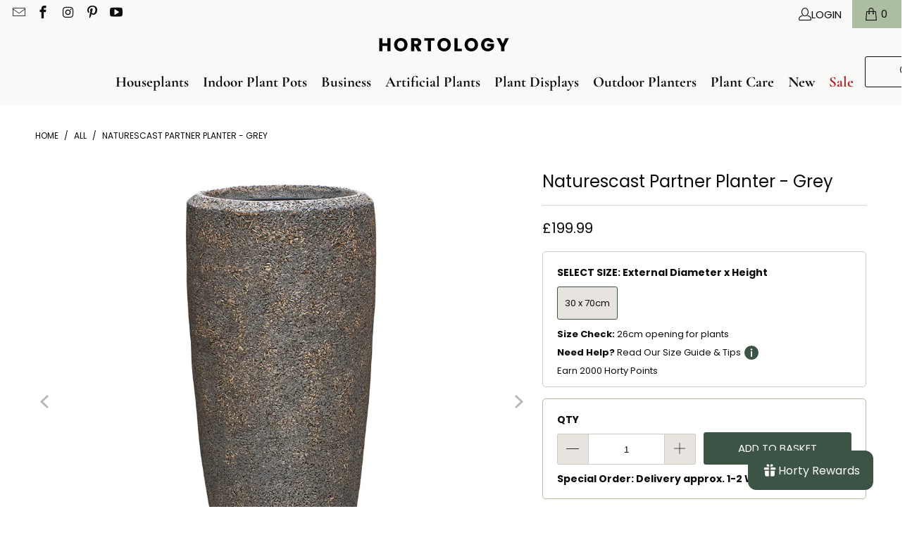

--- FILE ---
content_type: text/html; charset=utf-8
request_url: https://hortology.co.uk/products/naturescast-partner-planter-grey
body_size: 127692
content:
<!DOCTYPE html>
<html class="no-js no-touch" lang="en">
  <head>
    <script src="//hortology.co.uk/cdn/shop/files/pandectes-rules.js?v=4254805752444373496"></script>
	<script id="pandectes-rules">   /* PANDECTES-GDPR: DO NOT MODIFY AUTO GENERATED CODE OF THIS SCRIPT */      window.PandectesSettings = {"store":{"id":17061307,"plan":"plus","theme":"Turbo - Boost Qikify 9.2","primaryLocale":"en","adminMode":false},"tsPublished":1713364590,"declaration":{"showPurpose":false,"showProvider":false,"declIntroText":"We use cookies to optimize website functionality, analyze the performance, and provide personalized experience to you. Some cookies are essential to make the website operate and function correctly. Those cookies cannot be disabled. In this window you can manage your preference of cookies.","showDateGenerated":true},"language":{"languageMode":"Single","fallbackLanguage":"en","languageDetection":"browser","languagesSupported":[]},"texts":{"managed":{"headerText":{"en":"We respect your privacy"},"consentText":{"en":"Hortology uses cookies to ensure you get the best experience."},"dismissButtonText":{"en":"DISMISS"},"linkText":{"en":"Learn more"},"imprintText":{"en":"Imprint"},"preferencesButtonText":{"en":"PREFERENCES"},"allowButtonText":{"en":"ACCEPT"},"denyButtonText":{"en":"DECLINE"},"leaveSiteButtonText":{"en":"Leave this site"},"cookiePolicyText":{"en":"Cookie policy"},"preferencesPopupTitleText":{"en":"Manage consent preferences"},"preferencesPopupIntroText":{"en":"We use cookies to optimise website functionality, analyze the performance, and provide a personalised experience to you. Some cookies are essential to make the website operate and function correctly. Those cookies cannot be disabled. In this window you can manage your cookie preferences."},"preferencesPopupCloseButtonText":{"en":"CLOSE"},"preferencesPopupAcceptAllButtonText":{"en":"ACCEPT ALL"},"preferencesPopupRejectAllButtonText":{"en":"REJECT ALL"},"preferencesPopupSaveButtonText":{"en":"SAVE PREFERENCES"},"accessSectionTitleText":{"en":"Data portability"},"accessSectionParagraphText":{"en":"You have the right to request access to your data at any time."},"rectificationSectionTitleText":{"en":"Data Rectification"},"rectificationSectionParagraphText":{"en":"You have the right to request your data to be updated whenever you think it is appropriate."},"erasureSectionTitleText":{"en":"Right to be forgotten"},"erasureSectionParagraphText":{"en":"You have the right to ask all your data to be erased. After that, you will no longer be able to access your account."},"declIntroText":{"en":"We use cookies to optimize website functionality, analyze the performance, and provide personalized experience to you. Some cookies are essential to make the website operate and function correctly. Those cookies cannot be disabled. In this window you can manage your preference of cookies."}},"categories":{"strictlyNecessaryCookiesTitleText":{"en":"Strictly necessary cookies"},"functionalityCookiesTitleText":{"en":"Functional cookies"},"performanceCookiesTitleText":{"en":"Performance cookies"},"targetingCookiesTitleText":{"en":"Targeting cookies"},"unclassifiedCookiesTitleText":{"en":"Unclassified cookies"},"strictlyNecessaryCookiesDescriptionText":{"en":"These cookies are essential in order to enable you to move around the website and use its features, such as accessing secure areas of the website. The website cannot function properly without these cookies."},"functionalityCookiesDescriptionText":{"en":"These cookies enable the site to provide enhanced functionality and personalisation. They may be set by us or by third party providers whose services we have added to our pages. If you do not allow these cookies then some or all of these services may not function properly."},"performanceCookiesDescriptionText":{"en":"These cookies enable us to monitor and improve the performance of our website. For example, they allow us to count visits, identify traffic sources and see which parts of the site are most popular."},"targetingCookiesDescriptionText":{"en":"These cookies may be set through our site by our advertising partners. They may be used by those companies to build a profile of your interests and show you relevant adverts on other sites.    They do not store directly personal information, but are based on uniquely identifying your browser and internet device. If you do not allow these cookies, you will experience less targeted advertising."},"unclassifiedCookiesDescriptionText":{"en":"Unclassified cookies are cookies that we are in the process of classifying, together with the providers of individual cookies."}},"auto":{"declName":{"en":"Name"},"declPath":{"en":"Path"},"declType":{"en":"Type"},"declDomain":{"en":"Domain"},"declPurpose":{"en":"Purpose"},"declProvider":{"en":"Provider"},"declRetention":{"en":"Retention"},"declFirstParty":{"en":"First-party"},"declThirdParty":{"en":"Third-party"},"declSeconds":{"en":"seconds"},"declMinutes":{"en":"minutes"},"declHours":{"en":"hours"},"declDays":{"en":"days"},"declMonths":{"en":"months"},"declYears":{"en":"years"},"declSession":{"en":"Session"},"cookiesDetailsText":{"en":"Cookies details"},"preferencesPopupAlwaysAllowedText":{"en":"Always allowed"},"submitButton":{"en":"Submit"},"submittingButton":{"en":"Submitting..."},"cancelButton":{"en":"Cancel"},"guestsSupportInfoText":{"en":"Please login with your customer account to further proceed."},"guestsSupportEmailPlaceholder":{"en":"E-mail address"},"guestsSupportEmailValidationError":{"en":"Email is not valid"},"guestsSupportEmailSuccessTitle":{"en":"Thank you for your request"},"guestsSupportEmailFailureTitle":{"en":"A problem occurred"},"guestsSupportEmailSuccessMessage":{"en":"If you are registered as a customer of this store, you will soon receive an email with instructions on how to proceed."},"guestsSupportEmailFailureMessage":{"en":"Your request was not submitted. Please try again and if problem persists, contact store owner for assistance."},"confirmationSuccessTitle":{"en":"Your request is verified"},"confirmationFailureTitle":{"en":"A problem occurred"},"confirmationSuccessMessage":{"en":"We will soon get back to you as to your request."},"confirmationFailureMessage":{"en":"Your request was not verified. Please try again and if problem persists, contact store owner for assistance"},"consentSectionTitleText":{"en":"Your cookie consent"},"consentSectionNoConsentText":{"en":"You have not consented to the cookies policy of this website."},"consentSectionConsentedText":{"en":"You consented to the cookies policy of this website on"},"consentStatus":{"en":"Consent preference"},"consentDate":{"en":"Consent date"},"consentId":{"en":"Consent ID"},"consentSectionChangeConsentActionText":{"en":"Change consent preference"},"accessSectionGDPRRequestsActionText":{"en":"Data subject requests"},"accessSectionAccountInfoActionText":{"en":"Personal data"},"accessSectionOrdersRecordsActionText":{"en":"Orders"},"accessSectionDownloadReportActionText":{"en":"Request export"},"rectificationCommentPlaceholder":{"en":"Describe what you want to be updated"},"rectificationCommentValidationError":{"en":"Comment is required"},"rectificationSectionEditAccountActionText":{"en":"Request an update"},"erasureSectionRequestDeletionActionText":{"en":"Request personal data deletion"}}},"library":{"previewMode":false,"fadeInTimeout":0,"defaultBlocked":7,"showLink":true,"showImprintLink":false,"enabled":true,"cookie":{"name":"_pandectes_gdpr","expiryDays":365,"secure":true,"domain":""},"dismissOnScroll":false,"dismissOnWindowClick":false,"dismissOnTimeout":false,"palette":{"popup":{"background":"#DDE3E3","backgroundForCalculations":{"a":1,"b":227,"g":227,"r":221},"text":"#000000"},"button":{"background":"#2D5A5A","backgroundForCalculations":{"a":1,"b":90,"g":90,"r":45},"text":"#FFFFFF","textForCalculation":{"a":1,"b":255,"g":255,"r":255},"border":"transparent"}},"content":{"href":"https://hortology.myshopify.com/policies/privacy-policy","imprintHref":"/","close":"&#10005;","target":"","logo":""},"window":"<div role=\"dialog\" aria-live=\"polite\" aria-label=\"cookieconsent\" aria-describedby=\"cookieconsent:desc\" id=\"pandectes-banner\" class=\"cc-window-wrapper cc-bottom-left-wrapper\"><div class=\"pd-cookie-banner-window cc-window {{classes}}\"><!--googleoff: all-->{{children}}<!--googleon: all--></div></div>","compliance":{"custom":"<div class=\"cc-compliance cc-highlight\">{{preferences}}{{allow}}</div>"},"type":"custom","layouts":{"basic":"{{messagelink}}{{compliance}}"},"position":"bottom-left","theme":"block","revokable":false,"animateRevokable":false,"revokableReset":false,"revokableLogoUrl":"https://cdn.shopify.com/s/files/1/1706/1307/t/79/assets/pandectes-reopen-logo.png?v=1710142041","revokablePlacement":"bottom-left","revokableMarginHorizontal":15,"revokableMarginVertical":15,"static":false,"autoAttach":true,"hasTransition":true,"blacklistPage":[""]},"geolocation":{"brOnly":false,"caOnly":false,"chOnly":false,"euOnly":false,"jpOnly":false,"thOnly":false,"zaOnly":false,"canadaOnly":false,"globalVisibility":true},"dsr":{"guestsSupport":false,"accessSectionDownloadReportAuto":false},"banner":{"resetTs":1709899459,"extraCss":"        .cc-banner-logo {max-width: 24em!important;}    @media(min-width: 768px) {.cc-window.cc-floating{max-width: 24em!important;width: 24em!important;}}    .cc-message, .pd-cookie-banner-window .cc-header, .cc-logo {text-align: left}    .cc-window-wrapper{z-index: 2147483650;}    .cc-window{z-index: 2147483650;font-family: inherit;}    .pd-cookie-banner-window .cc-header{font-family: inherit;}    .pd-cp-ui{font-family: inherit; background-color: #DDE3E3;color:#000000;}    button.pd-cp-btn, a.pd-cp-btn{background-color:#2D5A5A;color:#FFFFFF!important;}    input + .pd-cp-preferences-slider{background-color: rgba(0, 0, 0, 0.3)}    .pd-cp-scrolling-section::-webkit-scrollbar{background-color: rgba(0, 0, 0, 0.3)}    input:checked + .pd-cp-preferences-slider{background-color: rgba(0, 0, 0, 1)}    .pd-cp-scrolling-section::-webkit-scrollbar-thumb {background-color: rgba(0, 0, 0, 1)}    .pd-cp-ui-close{color:#000000;}    .pd-cp-preferences-slider:before{background-color: #DDE3E3}    .pd-cp-title:before {border-color: #000000!important}    .pd-cp-preferences-slider{background-color:#000000}    .pd-cp-toggle{color:#000000!important}    @media(max-width:699px) {.pd-cp-ui-close-top svg {fill: #000000}}    .pd-cp-toggle:hover,.pd-cp-toggle:visited,.pd-cp-toggle:active{color:#000000!important}    .pd-cookie-banner-window {box-shadow: 0 0 18px rgb(0 0 0 / 20%);}  .pd-cp-ui-intro {font-weight:400;}.pd-cp-purpose-description {font-weight:400;}@media screen and (max-width: 414px) and (orientation: portrait), screen and (max-width: 736px) and (orientation: landscape) {    .cc-window.cc-bottom {        position: fixed;        bottom: 80px !important;        left: 0;        right: 0;    }}","customJavascript":null,"showPoweredBy":false,"revokableTrigger":false,"hybridStrict":false,"cookiesBlockedByDefault":"7","isActive":true,"implicitSavePreferences":true,"cookieIcon":false,"blockBots":false,"showCookiesDetails":false,"hasTransition":true,"blockingPage":false,"showOnlyLandingPage":false,"leaveSiteUrl":"https://www.google.com","linkRespectStoreLang":false},"cookies":{"0":[{"name":"keep_alive","domain":"hortology.co.uk","path":"/","provider":"Shopify","firstParty":true,"retention":"30 minute(s)","expires":30,"unit":"declMinutes","purpose":{"en":"Used in connection with buyer localization."}},{"name":"secure_customer_sig","domain":"hortology.co.uk","path":"/","provider":"Shopify","firstParty":true,"retention":"1 year(s)","expires":1,"unit":"declYears","purpose":{"en":"Used in connection with customer login."}},{"name":"localization","domain":"hortology.co.uk","path":"/","provider":"Shopify","firstParty":true,"retention":"1 year(s)","expires":1,"unit":"declYears","purpose":{"en":"Shopify store localization"}},{"name":"cart_currency","domain":"hortology.co.uk","path":"/","provider":"Shopify","firstParty":true,"retention":"2 ","expires":2,"unit":"declSession","purpose":{"en":"The cookie is necessary for the secure checkout and payment function on the website. This function is provided by shopify.com."}},{"name":"_cmp_a","domain":".hortology.co.uk","path":"/","provider":"Shopify","firstParty":true,"retention":"1 day(s)","expires":1,"unit":"declDays","purpose":{"en":"Used for managing customer privacy settings."}},{"name":"_tracking_consent","domain":".hortology.co.uk","path":"/","provider":"Shopify","firstParty":true,"retention":"1 year(s)","expires":1,"unit":"declYears","purpose":{"en":"Tracking preferences."}},{"name":"shopify_pay_redirect","domain":"hortology.co.uk","path":"/","provider":"Shopify","firstParty":true,"retention":"1 hour(s)","expires":1,"unit":"declHours","purpose":{"en":"The cookie is necessary for the secure checkout and payment function on the website. This function is provided by shopify.com."}},{"name":"_secure_session_id","domain":"hortology.co.uk","path":"/","provider":"Shopify","firstParty":true,"retention":"1 month(s)","expires":1,"unit":"declMonths","purpose":{"en":"Used in connection with navigation through a storefront."}}],"1":[{"name":"_pinterest_ct_ua","domain":".ct.pinterest.com","path":"/","provider":"Pinterest","firstParty":false,"retention":"1 year(s)","expires":1,"unit":"declYears","purpose":{"en":"Used to group actions across pages."}},{"name":"wpm-domain-test","domain":"hortology.co.uk","path":"/","provider":"Shopify","firstParty":true,"retention":"Session","expires":1,"unit":"declSeconds","purpose":{"en":"Used to test the storage of parameters about products added to the cart or payment currency"}},{"name":"wpm-domain-test","domain":"uk","path":"/","provider":"Shopify","firstParty":false,"retention":"Session","expires":1,"unit":"declSeconds","purpose":{"en":"Used to test the storage of parameters about products added to the cart or payment currency"}},{"name":"wpm-domain-test","domain":"co.uk","path":"/","provider":"Shopify","firstParty":false,"retention":"Session","expires":1,"unit":"declSeconds","purpose":{"en":"Used to test the storage of parameters about products added to the cart or payment currency"}}],"2":[{"name":"_shopify_y","domain":".hortology.co.uk","path":"/","provider":"Shopify","firstParty":true,"retention":"1 year(s)","expires":1,"unit":"declYears","purpose":{"en":"Shopify analytics."}},{"name":"_orig_referrer","domain":".hortology.co.uk","path":"/","provider":"Shopify","firstParty":true,"retention":"2 ","expires":2,"unit":"declSession","purpose":{"en":"Tracks landing pages."}},{"name":"_shopify_s","domain":".hortology.co.uk","path":"/","provider":"Shopify","firstParty":true,"retention":"30 minute(s)","expires":30,"unit":"declMinutes","purpose":{"en":"Shopify analytics."}},{"name":"_shopify_sa_t","domain":".hortology.co.uk","path":"/","provider":"Shopify","firstParty":true,"retention":"30 minute(s)","expires":30,"unit":"declMinutes","purpose":{"en":"Shopify analytics relating to marketing & referrals."}},{"name":"_shopify_sa_p","domain":".hortology.co.uk","path":"/","provider":"Shopify","firstParty":true,"retention":"30 minute(s)","expires":30,"unit":"declMinutes","purpose":{"en":"Shopify analytics relating to marketing & referrals."}},{"name":"_landing_page","domain":".hortology.co.uk","path":"/","provider":"Shopify","firstParty":true,"retention":"2 ","expires":2,"unit":"declSession","purpose":{"en":"Tracks landing pages."}},{"name":"_shopify_s","domain":"uk","path":"/","provider":"Shopify","firstParty":false,"retention":"Session","expires":1,"unit":"declSeconds","purpose":{"en":"Shopify analytics."}},{"name":"__cf_bm","domain":".reviews.io","path":"/","provider":"CloudFlare","firstParty":false,"retention":"30 minute(s)","expires":30,"unit":"declMinutes","purpose":{"en":"Used to manage incoming traffic that matches criteria associated with bots."}},{"name":"_shopify_s","domain":"co.uk","path":"/","provider":"Shopify","firstParty":false,"retention":"Session","expires":1,"unit":"declSeconds","purpose":{"en":"Shopify analytics."}},{"name":"_boomr_clss","domain":"https://hortology.co.uk","path":"/","provider":"Shopify","firstParty":true,"retention":"Persistent","expires":1,"unit":"declYears","purpose":{"en":"Used to monitor and optimize the performance of Shopify stores."}}],"4":[{"name":"__kla_id","domain":"hortology.co.uk","path":"/","provider":"Klaviyo","firstParty":true,"retention":"1 year(s)","expires":1,"unit":"declYears","purpose":{"en":"Tracks when someone clicks through a Klaviyo email to your website."}},{"name":"_gcl_au","domain":".hortology.co.uk","path":"/","provider":"Google","firstParty":true,"retention":"3 month(s)","expires":3,"unit":"declMonths","purpose":{"en":"Cookie is placed by Google Tag Manager to track conversions."}},{"name":"_pin_unauth","domain":".hortology.co.uk","path":"/","provider":"Pinterest","firstParty":true,"retention":"1 year(s)","expires":1,"unit":"declYears","purpose":{"en":"Used to group actions for users who cannot be identified by Pinterest."}}],"8":[{"name":"ar_debug","domain":".pinterest.com","path":"/","provider":"Unknown","firstParty":false,"retention":"1 year(s)","expires":1,"unit":"declYears","purpose":{"en":""}},{"name":"___ELEVAR_GTM_SUITE--sessionCount","domain":"https://hortology.co.uk","path":"/","provider":"Unknown","firstParty":true,"retention":"Persistent","expires":1,"unit":"declYears","purpose":{"en":""}},{"name":"___ELEVAR_GTM_SUITE--userId","domain":"https://hortology.co.uk","path":"/","provider":"Unknown","firstParty":true,"retention":"Persistent","expires":1,"unit":"declYears","purpose":{"en":""}},{"name":"___ELEVAR_GTM_SUITE--cookies","domain":"https://hortology.co.uk","path":"/","provider":"Unknown","firstParty":true,"retention":"Persistent","expires":1,"unit":"declYears","purpose":{"en":""}},{"name":"___ELEVAR_GTM_SUITE--sessionId","domain":"https://hortology.co.uk","path":"/","provider":"Unknown","firstParty":true,"retention":"Persistent","expires":1,"unit":"declYears","purpose":{"en":""}},{"name":"smile_shopify_data","domain":"https://hortology.co.uk","path":"/","provider":"Unknown","firstParty":true,"retention":"Persistent","expires":1,"unit":"declYears","purpose":{"en":""}},{"name":"boostPFSRecentSearches","domain":"https://hortology.co.uk","path":"/","provider":"Unknown","firstParty":true,"retention":"Persistent","expires":1,"unit":"declYears","purpose":{"en":""}},{"name":"___ELEVAR_GTM_SUITE--params","domain":"https://hortology.co.uk","path":"/","provider":"Unknown","firstParty":true,"retention":"Persistent","expires":1,"unit":"declYears","purpose":{"en":""}},{"name":"klaviyoOnsite","domain":"https://hortology.co.uk","path":"/","provider":"Unknown","firstParty":true,"retention":"Persistent","expires":1,"unit":"declYears","purpose":{"en":""}},{"name":"boostPFSCurrentPage","domain":"https://hortology.co.uk","path":"/","provider":"Unknown","firstParty":true,"retention":"Session","expires":1,"unit":"declYears","purpose":{"en":""}},{"name":"klaviyoPagesVisitCount","domain":"https://hortology.co.uk","path":"/","provider":"Unknown","firstParty":true,"retention":"Session","expires":1,"unit":"declYears","purpose":{"en":""}},{"name":"boostPFSSessionId","domain":"https://hortology.co.uk","path":"/","provider":"Unknown","firstParty":true,"retention":"Persistent","expires":1,"unit":"declYears","purpose":{"en":""}},{"name":"boostPFSCurrentPreviousPage","domain":"https://hortology.co.uk","path":"/","provider":"Unknown","firstParty":true,"retention":"Session","expires":1,"unit":"declYears","purpose":{"en":""}},{"name":"is_eu","domain":"https://hortology.co.uk","path":"/","provider":"Unknown","firstParty":true,"retention":"Session","expires":1,"unit":"declYears","purpose":{"en":""}},{"name":"boostPFSPreviousPageEvent","domain":"https://hortology.co.uk","path":"/","provider":"Unknown","firstParty":true,"retention":"Session","expires":1,"unit":"declYears","purpose":{"en":""}},{"name":"__storage_test__","domain":"https://hortology.co.uk","path":"/","provider":"Unknown","firstParty":true,"retention":"Persistent","expires":1,"unit":"declYears","purpose":{"en":""}},{"name":"_kla_test","domain":"https://hortology.co.uk","path":"/","provider":"Unknown","firstParty":true,"retention":"Persistent","expires":1,"unit":"declYears","purpose":{"en":""}},{"name":"boostPFSCurrentNextPage","domain":"https://hortology.co.uk","path":"/","provider":"Unknown","firstParty":true,"retention":"Session","expires":1,"unit":"declYears","purpose":{"en":""}},{"name":"local-storage-test","domain":"https://hortology.co.uk","path":"/","provider":"Unknown","firstParty":true,"retention":"Persistent","expires":1,"unit":"declYears","purpose":{"en":""}}]},"blocker":{"isActive":false,"googleConsentMode":{"id":"","analyticsId":"","isActive":false,"adStorageCategory":4,"analyticsStorageCategory":2,"personalizationStorageCategory":1,"functionalityStorageCategory":1,"customEvent":false,"securityStorageCategory":0,"redactData":true,"urlPassthrough":false,"dataLayerProperty":"dataLayer","waitForUpdate":2000},"facebookPixel":{"id":"","isActive":false,"ldu":false},"rakuten":{"isActive":false,"cmp":false,"ccpa":false},"klaviyoIsActive":false,"gpcIsActive":false,"defaultBlocked":7,"patterns":{"whiteList":[],"blackList":{"1":[],"2":[],"4":[],"8":[]},"iframesWhiteList":[],"iframesBlackList":{"1":[],"2":[],"4":[],"8":[]},"beaconsWhiteList":[],"beaconsBlackList":{"1":[],"2":[],"4":[],"8":[]}}}}      !function(){"use strict";window.PandectesRules=window.PandectesRules||{},window.PandectesRules.manualBlacklist={1:[],2:[],4:[]},window.PandectesRules.blacklistedIFrames={1:[],2:[],4:[]},window.PandectesRules.blacklistedCss={1:[],2:[],4:[]},window.PandectesRules.blacklistedBeacons={1:[],2:[],4:[]};var e="javascript/blocked",t="_pandectes_gdpr";function n(e){return new RegExp(e.replace(/[/\\.+?$()]/g,"\\$&").replace("*","(.*)"))}var a=function(e){try{return JSON.parse(e)}catch(e){return!1}},r=function(e){var t=arguments.length>1&&void 0!==arguments[1]?arguments[1]:"log",n=new URLSearchParams(window.location.search);n.get("log")&&console[t]("PandectesRules: ".concat(e))};function o(e){var t=document.createElement("script");t.async=!0,t.src=e,document.head.appendChild(t)}function i(e,t){var n=Object.keys(e);if(Object.getOwnPropertySymbols){var a=Object.getOwnPropertySymbols(e);t&&(a=a.filter((function(t){return Object.getOwnPropertyDescriptor(e,t).enumerable}))),n.push.apply(n,a)}return n}function s(e){for(var t=1;t<arguments.length;t++){var n=null!=arguments[t]?arguments[t]:{};t%2?i(Object(n),!0).forEach((function(t){l(e,t,n[t])})):Object.getOwnPropertyDescriptors?Object.defineProperties(e,Object.getOwnPropertyDescriptors(n)):i(Object(n)).forEach((function(t){Object.defineProperty(e,t,Object.getOwnPropertyDescriptor(n,t))}))}return e}function c(e){return c="function"==typeof Symbol&&"symbol"==typeof Symbol.iterator?function(e){return typeof e}:function(e){return e&&"function"==typeof Symbol&&e.constructor===Symbol&&e!==Symbol.prototype?"symbol":typeof e},c(e)}function l(e,t,n){return t in e?Object.defineProperty(e,t,{value:n,enumerable:!0,configurable:!0,writable:!0}):e[t]=n,e}function d(e,t){return function(e){if(Array.isArray(e))return e}(e)||function(e,t){var n=null==e?null:"undefined"!=typeof Symbol&&e[Symbol.iterator]||e["@@iterator"];if(null==n)return;var a,r,o=[],i=!0,s=!1;try{for(n=n.call(e);!(i=(a=n.next()).done)&&(o.push(a.value),!t||o.length!==t);i=!0);}catch(e){s=!0,r=e}finally{try{i||null==n.return||n.return()}finally{if(s)throw r}}return o}(e,t)||f(e,t)||function(){throw new TypeError("Invalid attempt to destructure non-iterable instance.\nIn order to be iterable, non-array objects must have a [Symbol.iterator]() method.")}()}function u(e){return function(e){if(Array.isArray(e))return p(e)}(e)||function(e){if("undefined"!=typeof Symbol&&null!=e[Symbol.iterator]||null!=e["@@iterator"])return Array.from(e)}(e)||f(e)||function(){throw new TypeError("Invalid attempt to spread non-iterable instance.\nIn order to be iterable, non-array objects must have a [Symbol.iterator]() method.")}()}function f(e,t){if(e){if("string"==typeof e)return p(e,t);var n=Object.prototype.toString.call(e).slice(8,-1);return"Object"===n&&e.constructor&&(n=e.constructor.name),"Map"===n||"Set"===n?Array.from(e):"Arguments"===n||/^(?:Ui|I)nt(?:8|16|32)(?:Clamped)?Array$/.test(n)?p(e,t):void 0}}function p(e,t){(null==t||t>e.length)&&(t=e.length);for(var n=0,a=new Array(t);n<t;n++)a[n]=e[n];return a}var g=window.PandectesRulesSettings||window.PandectesSettings,y=!(void 0===window.dataLayer||!Array.isArray(window.dataLayer)||!window.dataLayer.some((function(e){return"pandectes_full_scan"===e.event}))),h=function(){var e,n=arguments.length>0&&void 0!==arguments[0]?arguments[0]:t,r="; "+document.cookie,o=r.split("; "+n+"=");if(o.length<2)e={};else{var i=o.pop(),s=i.split(";");e=window.atob(s.shift())}var c=a(e);return!1!==c?c:e}(),v=g.banner.isActive,w=g.blocker,m=w.defaultBlocked,b=w.patterns,k=h&&null!==h.preferences&&void 0!==h.preferences?h.preferences:null,_=y?0:v?null===k?m:k:0,L={1:0==(1&_),2:0==(2&_),4:0==(4&_)},S=b.blackList,C=b.whiteList,P=b.iframesBlackList,A=b.iframesWhiteList,E=b.beaconsBlackList,O=b.beaconsWhiteList,B={blackList:[],whiteList:[],iframesBlackList:{1:[],2:[],4:[],8:[]},iframesWhiteList:[],beaconsBlackList:{1:[],2:[],4:[],8:[]},beaconsWhiteList:[]};[1,2,4].map((function(e){var t;L[e]||((t=B.blackList).push.apply(t,u(S[e].length?S[e].map(n):[])),B.iframesBlackList[e]=P[e].length?P[e].map(n):[],B.beaconsBlackList[e]=E[e].length?E[e].map(n):[])})),B.whiteList=C.length?C.map(n):[],B.iframesWhiteList=A.length?A.map(n):[],B.beaconsWhiteList=O.length?O.map(n):[];var j={scripts:[],iframes:{1:[],2:[],4:[]},beacons:{1:[],2:[],4:[]},css:{1:[],2:[],4:[]}},I=function(t,n){return t&&(!n||n!==e)&&(!B.blackList||B.blackList.some((function(e){return e.test(t)})))&&(!B.whiteList||B.whiteList.every((function(e){return!e.test(t)})))},R=function(e){var t=e.getAttribute("src");return B.blackList&&B.blackList.every((function(e){return!e.test(t)}))||B.whiteList&&B.whiteList.some((function(e){return e.test(t)}))},N=function(e,t){var n=B.iframesBlackList[t],a=B.iframesWhiteList;return e&&(!n||n.some((function(t){return t.test(e)})))&&(!a||a.every((function(t){return!t.test(e)})))},T=function(e,t){var n=B.beaconsBlackList[t],a=B.beaconsWhiteList;return e&&(!n||n.some((function(t){return t.test(e)})))&&(!a||a.every((function(t){return!t.test(e)})))},x=new MutationObserver((function(e){for(var t=0;t<e.length;t++)for(var n=e[t].addedNodes,a=0;a<n.length;a++){var r=n[a],o=r.dataset&&r.dataset.cookiecategory;if(1===r.nodeType&&"LINK"===r.tagName){var i=r.dataset&&r.dataset.href;if(i&&o)switch(o){case"functionality":case"C0001":j.css[1].push(i);break;case"performance":case"C0002":j.css[2].push(i);break;case"targeting":case"C0003":j.css[4].push(i)}}}})),D=new MutationObserver((function(t){for(var n=0;n<t.length;n++)for(var a=t[n].addedNodes,r=function(t){var n=a[t],r=n.src||n.dataset&&n.dataset.src,o=n.dataset&&n.dataset.cookiecategory;if(1===n.nodeType&&"IFRAME"===n.tagName){if(r){var i=!1;N(r,1)||"functionality"===o||"C0001"===o?(i=!0,j.iframes[1].push(r)):N(r,2)||"performance"===o||"C0002"===o?(i=!0,j.iframes[2].push(r)):(N(r,4)||"targeting"===o||"C0003"===o)&&(i=!0,j.iframes[4].push(r)),i&&(n.removeAttribute("src"),n.setAttribute("data-src",r))}}else if(1===n.nodeType&&"IMG"===n.tagName){if(r){var s=!1;T(r,1)?(s=!0,j.beacons[1].push(r)):T(r,2)?(s=!0,j.beacons[2].push(r)):T(r,4)&&(s=!0,j.beacons[4].push(r)),s&&(n.removeAttribute("src"),n.setAttribute("data-src",r))}}else if(1===n.nodeType&&"LINK"===n.tagName){var c=n.dataset&&n.dataset.href;if(c&&o)switch(o){case"functionality":case"C0001":j.css[1].push(c);break;case"performance":case"C0002":j.css[2].push(c);break;case"targeting":case"C0003":j.css[4].push(c)}}else if(1===n.nodeType&&"SCRIPT"===n.tagName){var l=n.type,d=!1;if(I(r,l))d=!0;else if(r&&o)switch(o){case"functionality":case"C0001":d=!0,window.PandectesRules.manualBlacklist[1].push(r);break;case"performance":case"C0002":d=!0,window.PandectesRules.manualBlacklist[2].push(r);break;case"targeting":case"C0003":d=!0,window.PandectesRules.manualBlacklist[4].push(r)}if(d){j.scripts.push([n,l]),n.type=e;n.addEventListener("beforescriptexecute",(function t(a){n.getAttribute("type")===e&&a.preventDefault(),n.removeEventListener("beforescriptexecute",t)})),n.parentElement&&n.parentElement.removeChild(n)}}},o=0;o<a.length;o++)r(o)})),M=document.createElement,z={src:Object.getOwnPropertyDescriptor(HTMLScriptElement.prototype,"src"),type:Object.getOwnPropertyDescriptor(HTMLScriptElement.prototype,"type")};window.PandectesRules.unblockCss=function(e){var t=j.css[e]||[];t.length&&r("Unblocking CSS for ".concat(e)),t.forEach((function(e){var t=document.querySelector('link[data-href^="'.concat(e,'"]'));t.removeAttribute("data-href"),t.href=e})),j.css[e]=[]},window.PandectesRules.unblockIFrames=function(e){var t=j.iframes[e]||[];t.length&&r("Unblocking IFrames for ".concat(e)),B.iframesBlackList[e]=[],t.forEach((function(e){var t=document.querySelector('iframe[data-src^="'.concat(e,'"]'));t.removeAttribute("data-src"),t.src=e})),j.iframes[e]=[]},window.PandectesRules.unblockBeacons=function(e){var t=j.beacons[e]||[];t.length&&r("Unblocking Beacons for ".concat(e)),B.beaconsBlackList[e]=[],t.forEach((function(e){var t=document.querySelector('img[data-src^="'.concat(e,'"]'));t.removeAttribute("data-src"),t.src=e})),j.beacons[e]=[]},window.PandectesRules.unblockInlineScripts=function(e){var t=1===e?"functionality":2===e?"performance":"targeting";document.querySelectorAll('script[type="javascript/blocked"][data-cookiecategory="'.concat(t,'"]')).forEach((function(e){var t=e.textContent;e.parentNode.removeChild(e);var n=document.createElement("script");n.type="text/javascript",n.textContent=t,document.body.appendChild(n)}))},window.PandectesRules.unblock=function(t){t.length<1?(B.blackList=[],B.whiteList=[],B.iframesBlackList=[],B.iframesWhiteList=[]):(B.blackList&&(B.blackList=B.blackList.filter((function(e){return t.every((function(t){return"string"==typeof t?!e.test(t):t instanceof RegExp?e.toString()!==t.toString():void 0}))}))),B.whiteList&&(B.whiteList=[].concat(u(B.whiteList),u(t.map((function(e){if("string"==typeof e){var t=".*"+n(e)+".*";if(B.whiteList.every((function(e){return e.toString()!==t.toString()})))return new RegExp(t)}else if(e instanceof RegExp&&B.whiteList.every((function(t){return t.toString()!==e.toString()})))return e;return null})).filter(Boolean)))));for(var a=document.querySelectorAll('script[type="'.concat(e,'"]')),o=0;o<a.length;o++){var i=a[o];R(i)&&(j.scripts.push([i,"application/javascript"]),i.parentElement.removeChild(i))}var s=0;u(j.scripts).forEach((function(e,t){var n=d(e,2),a=n[0],r=n[1];if(R(a)){for(var o=document.createElement("script"),i=0;i<a.attributes.length;i++){var c=a.attributes[i];"src"!==c.name&&"type"!==c.name&&o.setAttribute(c.name,a.attributes[i].value)}o.setAttribute("src",a.src),o.setAttribute("type",r||"application/javascript"),document.head.appendChild(o),j.scripts.splice(t-s,1),s++}})),0==B.blackList.length&&0===B.iframesBlackList[1].length&&0===B.iframesBlackList[2].length&&0===B.iframesBlackList[4].length&&0===B.beaconsBlackList[1].length&&0===B.beaconsBlackList[2].length&&0===B.beaconsBlackList[4].length&&(r("Disconnecting observers"),D.disconnect(),x.disconnect())};var W,F,U=g.store.adminMode,q=g.blocker,J=q.defaultBlocked;W=function(){!function(){var e=window.Shopify.trackingConsent;if(!1!==e.shouldShowBanner()||null!==k||7!==J)try{var t=U&&!(window.Shopify&&window.Shopify.AdminBarInjector),n={preferences:0==(1&_)||y||t,analytics:0==(2&_)||y||t,marketing:0==(4&_)||y||t};e.firstPartyMarketingAllowed()===n.marketing&&e.analyticsProcessingAllowed()===n.analytics&&e.preferencesProcessingAllowed()===n.preferences||(n.sale_of_data=n.marketing,e.setTrackingConsent(n,(function(e){e&&e.error?r("Shopify.customerPrivacy API - failed to setTrackingConsent"):r("setTrackingConsent(".concat(JSON.stringify(n),")"))})))}catch(e){r("Shopify.customerPrivacy API - exception")}}(),function(){var e=window.Shopify.trackingConsent,t=e.currentVisitorConsent();if(q.gpcIsActive&&"CCPA"===e.getRegulation()&&"no"===t.gpc&&"yes"!==t.sale_of_data){var n={sale_of_data:!1};e.setTrackingConsent(n,(function(e){e&&e.error?r("Shopify.customerPrivacy API - failed to setTrackingConsent({".concat(JSON.stringify(n),")")):r("setTrackingConsent(".concat(JSON.stringify(n),")"))}))}}()},F=null,window.Shopify&&window.Shopify.loadFeatures&&window.Shopify.trackingConsent?W():F=setInterval((function(){window.Shopify&&window.Shopify.loadFeatures&&(clearInterval(F),window.Shopify.loadFeatures([{name:"consent-tracking-api",version:"0.1"}],(function(e){e?r("Shopify.customerPrivacy API - failed to load"):(r("shouldShowBanner() -> ".concat(window.Shopify.trackingConsent.shouldShowBanner()," | saleOfDataRegion() -> ").concat(window.Shopify.trackingConsent.saleOfDataRegion())),W())})))}),10);var G=g.banner.isActive,H=g.blocker.googleConsentMode,$=H.isActive,K=H.customEvent,V=H.id,Y=void 0===V?"":V,Q=H.analyticsId,X=void 0===Q?"":Q,Z=H.adwordsId,ee=void 0===Z?"":Z,te=H.redactData,ne=H.urlPassthrough,ae=H.adStorageCategory,re=H.analyticsStorageCategory,oe=H.functionalityStorageCategory,ie=H.personalizationStorageCategory,se=H.securityStorageCategory,ce=H.dataLayerProperty,le=void 0===ce?"dataLayer":ce,de=H.waitForUpdate,ue=void 0===de?0:de,fe=H.useNativeChannel,pe=void 0!==fe&&fe;function ge(){window[le].push(arguments)}window[le]=window[le]||[];var ye,he,ve={hasInitialized:!1,useNativeChannel:!1,ads_data_redaction:!1,url_passthrough:!1,data_layer_property:"dataLayer",storage:{ad_storage:"granted",ad_user_data:"granted",ad_personalization:"granted",analytics_storage:"granted",functionality_storage:"granted",personalization_storage:"granted",security_storage:"granted"}};if(G&&$){var we=0==(_&ae)?"granted":"denied",me=0==(_&re)?"granted":"denied",be=0==(_&oe)?"granted":"denied",ke=0==(_&ie)?"granted":"denied",_e=0==(_&se)?"granted":"denied";ve.hasInitialized=!0,ve.useNativeChannel=pe,ve.ads_data_redaction="denied"===we&&te,ve.url_passthrough=ne,ve.storage.ad_storage=we,ve.storage.ad_user_data=we,ve.storage.ad_personalization=we,ve.storage.analytics_storage=me,ve.storage.functionality_storage=be,ve.storage.personalization_storage=ke,ve.storage.security_storage=_e,ue&&(ve.storage.wait_for_update="denied"===me||"denied"===we?ue:0),ve.data_layer_property=le||"dataLayer",ve.ads_data_redaction&&ge("set","ads_data_redaction",ve.ads_data_redaction),ve.url_passthrough&&ge("set","url_passthrough",ve.url_passthrough),ve.useNativeChannel&&(window[le].push=function(){for(var e=!1,t=arguments.length,n=new Array(t),a=0;a<t;a++)n[a]=arguments[a];if(n&&n[0]){var r=n[0][0],o=n[0][1],i=n[0][2],s=i&&"object"===c(i)&&4===Object.values(i).length&&i.ad_storage&&i.analytics_storage&&i.ad_user_data&&i.ad_personalization;if("consent"===r&&s)if("default"===o)i.functionality_storage=ve.storage.functionality_storage,i.personalization_storage=ve.storage.personalization_storage,i.security_storage="granted",ve.storage.wait_for_update&&(i.wait_for_update=ve.storage.wait_for_update),e=!0;else if("update"===o){try{var l=window.Shopify.customerPrivacy.preferencesProcessingAllowed()?"granted":"denied";i.functionality_storage=l,i.personalization_storage=l}catch(e){}i.security_storage="granted"}}var d=Array.prototype.push.apply(this,n);return e&&window.dispatchEvent(new CustomEvent("PandectesEvent_NativeApp")),d}),pe?window.addEventListener("PandectesEvent_NativeApp",Le):Le()}function Le(){!1===pe?(console.log("Pandectes: Google Consent Mode (av2)"),ge("consent","default",ve.storage)):console.log("Pandectes: Google Consent Mode (av2nc)"),(Y.length||X.length||ee.length)&&(window[ve.data_layer_property].push({"pandectes.start":(new Date).getTime(),event:"pandectes-rules.min.js"}),(X.length||ee.length)&&ge("js",new Date));var e="https://www.googletagmanager.com";if(Y.length){var t=Y.split(",");window[ve.data_layer_property].push({"gtm.start":(new Date).getTime(),event:"gtm.js"});for(var n=0;n<t.length;n++){var a="dataLayer"!==ve.data_layer_property?"&l=".concat(ve.data_layer_property):"";o("".concat(e,"/gtm.js?id=").concat(t[n].trim()).concat(a))}}if(X.length)for(var r=X.split(","),i=0;i<r.length;i++){var s=r[i].trim();s.length&&(o("".concat(e,"/gtag/js?id=").concat(s)),ge("config",s,{send_page_view:!1}))}if(ee.length)for(var c=ee.split(","),l=0;l<c.length;l++){var d=c[l].trim();d.length&&(o("".concat(e,"/gtag/js?id=").concat(d)),ge("config",d,{allow_enhanced_conversions:!0}))}pe&&window.removeEventListener("PandectesEvent_NativeApp",Le)}G&&K&&(he=7===(ye=_)?"deny":0===ye?"allow":"mixed",window[le].push({event:"Pandectes_Consent_Update",pandectes_status:he,pandectes_categories:{C0000:"allow",C0001:L[1]?"allow":"deny",C0002:L[2]?"allow":"deny",C0003:L[4]?"allow":"deny"}}));var Se=g.blocker,Ce=Se.klaviyoIsActive,Pe=Se.googleConsentMode.adStorageCategory;Ce&&window.addEventListener("PandectesEvent_OnConsent",(function(e){var t=e.detail.preferences;if(null!=t){var n=0==(t&Pe)?"granted":"denied";void 0!==window.klaviyo&&window.klaviyo.isIdentified()&&window.klaviyo.push(["identify",{ad_personalization:n,ad_user_data:n}])}})),g.banner.revokableTrigger&&window.addEventListener("PandectesEvent_OnInitialize",(function(){document.querySelectorAll('[href*="#reopenBanner"]').forEach((function(e){e.onclick=function(e){e.preventDefault(),window.Pandectes.fn.revokeConsent()}}))})),window.PandectesRules.gcm=ve;var Ae=g.banner.isActive,Ee=g.blocker.isActive;r("Prefs: ".concat(_," | Banner: ").concat(Ae?"on":"off"," | Blocker: ").concat(Ee?"on":"off"));var Oe=null===k&&/\/checkouts\//.test(window.location.pathname);0!==_&&!1===y&&Ee&&!Oe&&(r("Blocker will execute"),document.createElement=function(){for(var t=arguments.length,n=new Array(t),a=0;a<t;a++)n[a]=arguments[a];if("script"!==n[0].toLowerCase())return M.bind?M.bind(document).apply(void 0,n):M;var r=M.bind(document).apply(void 0,n);try{Object.defineProperties(r,{src:s(s({},z.src),{},{set:function(t){I(t,r.type)&&z.type.set.call(this,e),z.src.set.call(this,t)}}),type:s(s({},z.type),{},{get:function(){var t=z.type.get.call(this);return t===e||I(this.src,t)?null:t},set:function(t){var n=I(r.src,r.type)?e:t;z.type.set.call(this,n)}})}),r.setAttribute=function(t,n){if("type"===t){var a=I(r.src,r.type)?e:n;z.type.set.call(r,a)}else"src"===t?(I(n,r.type)&&z.type.set.call(r,e),z.src.set.call(r,n)):HTMLScriptElement.prototype.setAttribute.call(r,t,n)}}catch(e){console.warn("Yett: unable to prevent script execution for script src ",r.src,".\n",'A likely cause would be because you are using a third-party browser extension that monkey patches the "document.createElement" function.')}return r},D.observe(document.documentElement,{childList:!0,subtree:!0}),x.observe(document.documentElement,{childList:!0,subtree:!0}))}();
</script>
  <script>
    window.Store = window.Store || {};
    window.Store.id = 17061307;
  </script>
    <meta charset="utf-8">
    <meta http-equiv="cleartype" content="on">
    <meta name="robots" content="index,follow">
    <meta name="p:domain_verify" content="a7fb27c7d5264aa1b2014ae480b4544b"/>
    <meta name="facebook-domain-verification" content="pg73u3m4wz096l3rz4jw99u9vec7dq" />

    <!-- Mobile Specific Metas -->
    <meta name="HandheldFriendly" content="True">
    <meta name="MobileOptimized" content="320">
    <meta name="viewport" content="width=device-width,initial-scale=1">
    <meta name="theme-color" content="#ffffff">

    
    <title>
      Naturescast Partner Planter - Grey - Eco Friendly Planters | Hortology - HORTOLOGY
    </title>

    
      <meta name="description" content="Buy Naturescast Partner Planter - Grey Innovative eco-friendly plant styling. Crafted from bi-products from the forestry industry including tree bark, dry leaves, and branches, these planters are an elegant embodiment of sustainability."/>
    

    <script src="https://www.google.com/recaptcha/api.js" async defer></script>

    <link rel="preconnect" href="https://fonts.shopifycdn.com" />
    <link rel="preconnect" href="https://cdn.shopify.com" />
    <link rel="preconnect" href="https://cdn.shopifycloud.com" />

    <link rel="dns-prefetch" href="https://v.shopify.com" />
    <link rel="dns-prefetch" href="https://www.youtube.com" />
    <link rel="dns-prefetch" href="https://vimeo.com" />

    <link rel="preload" href="//hortology.co.uk/cdn/shop/t/97/assets/custom.css?v=183338620268640388731764156058" as="style">

     <!-- custom font -->
    <link rel="preload" href="//hortology.co.uk/cdn/shop/t/97/assets/CormorantGaramond-Regular.woff2?v=93251729906284005751757315866" as="font" type="font/woff2" crossorigin>
    <link rel="preload" href="//hortology.co.uk/cdn/shop/t/97/assets/CormorantGaramond-Bold.woff2?v=91610368973967225061757315853" as="font" type="font/woff2" crossorigin>
    
    <link href="//hortology.co.uk/cdn/shop/t/97/assets/jquery.min.js?v=147293088974801289311745052439" as="script" rel="preload">
    
    <link rel="preload" href="//hortology.co.uk/cdn/shop/t/97/assets/custom.js?v=146027758511243521751745052439" as="script">
  
    <!-- Stylesheet for Fancybox library -->
    <link rel="stylesheet" href="//hortology.co.uk/cdn/shop/t/97/assets/fancybox.css?v=19278034316635137701745052439" type="text/css" media="all" defer>

    <!-- Stylesheets for Turbo -->
    <link href="//hortology.co.uk/cdn/shop/t/97/assets/styles.css?v=69793051546099843631767985637" rel="stylesheet" type="text/css" media="all" />
    <link href="//hortology.co.uk/cdn/shop/t/97/assets/custom.css?v=183338620268640388731764156058" rel="stylesheet" type="text/css" media="all" />
    
    <!-- Icons -->
    <!-- /snippets/favicons.liquid -->
<!-- FAVICONS -->
<link rel="icon" type="image/png" href="https://cdn.shopify.com/s/files/1/1706/1307/files/favicon-96x96.png?v=1746102945" sizes="96x96" />
<link rel="icon" type="image/svg+xml" href="https://cdn.shopify.com/s/files/1/1706/1307/files/favicon.svg?v=1746102946" />
<link rel="apple-touch-icon" sizes="180x180" href="https://cdn.shopify.com/s/files/1/1706/1307/files/apple-touch-icon_8bee1053-6310-43a2-9fa2-b2ab290816fc.png?v=1746102945" />
<meta name="apple-mobile-web-app-title" content="Hortology" />
<link rel="manifest" href="https://cdn.shopify.com/s/files/1/1706/1307/files/site_bac1fa54-bb05-4d7d-9705-90d740f5dc56.webmanifest?v=1746103140" />
    
    <link rel="canonical" href="https://hortology.co.uk/products/naturescast-partner-planter-grey"/>

    

    

    

    
    <script>
      window.PXUTheme = window.PXUTheme || {};
      window.PXUTheme.version = '9.2.0';
      window.PXUTheme.name = 'Turbo';
    </script>
    


    
<template id="price-ui"><span class="price " data-price></span><span class="compare-at-price" data-compare-at-price></span><span class="unit-pricing" data-unit-pricing></span></template>
    <template id="price-ui-badge"><div class="price-ui-badge__sticker price-ui-badge__sticker--">
    <span class="price-ui-badge__sticker-text" data-badge></span>
  </div></template>
    
    <template id="price-ui__price"><span class="money" data-price></span></template>
    <template id="price-ui__price-range"><span class="price-min" data-price-min><span class="money" data-price></span></span> - <span class="price-max" data-price-max><span class="money" data-price></span></span></template>
    <template id="price-ui__unit-pricing"><span class="unit-quantity" data-unit-quantity></span> | <span class="unit-price" data-unit-price><span class="money" data-price></span></span> / <span class="unit-measurement" data-unit-measurement></span></template>
    <template id="price-ui-badge__percent-savings-range">Save up to <span data-price-percent></span>%</template>
    <template id="price-ui-badge__percent-savings">Save <span data-price-percent></span>%</template>
    <template id="price-ui-badge__price-savings-range">Save up to <span class="money" data-price></span></template>
    <template id="price-ui-badge__price-savings">Save <span class="money" data-price></span></template>
    <template id="price-ui-badge__on-sale">Sale</template>
    <template id="price-ui-badge__sold-out">Sold out</template>
    <template id="price-ui-badge__in-stock">In stock</template>
    


    <script>
      
window.PXUTheme = window.PXUTheme || {};


window.PXUTheme.theme_settings = {};
window.PXUTheme.currency = {};
window.PXUTheme.routes = window.PXUTheme.routes || {};


window.PXUTheme.theme_settings.display_tos_checkbox = false;
window.PXUTheme.theme_settings.go_to_checkout = false;
window.PXUTheme.theme_settings.cart_action = "ajax";
window.PXUTheme.theme_settings.cart_shipping_calculator = false;


window.PXUTheme.theme_settings.collection_swatches = true;
window.PXUTheme.theme_settings.collection_secondary_image = true;


window.PXUTheme.currency.show_multiple_currencies = false;
window.PXUTheme.currency.shop_currency = "GBP";
window.PXUTheme.currency.default_currency = "GBP";
window.PXUTheme.currency.display_format = "money_format";
window.PXUTheme.currency.money_format = "£{{amount}}";
window.PXUTheme.currency.money_format_no_currency = "£{{amount}}";
window.PXUTheme.currency.money_format_currency = "£{{amount}} GBP";
window.PXUTheme.currency.native_multi_currency = false;
window.PXUTheme.currency.iso_code = "GBP";
window.PXUTheme.currency.symbol = "£";


window.PXUTheme.theme_settings.display_inventory_left = true;
window.PXUTheme.theme_settings.inventory_threshold = 1;
window.PXUTheme.theme_settings.limit_quantity = false;


window.PXUTheme.theme_settings.menu_position = null;


window.PXUTheme.theme_settings.newsletter_popup = false;
window.PXUTheme.theme_settings.newsletter_popup_days = "14";
window.PXUTheme.theme_settings.newsletter_popup_mobile = true;
window.PXUTheme.theme_settings.newsletter_popup_seconds = 0;


window.PXUTheme.theme_settings.pagination_type = "infinite_scroll";


window.PXUTheme.theme_settings.enable_shopify_collection_badges = false;
window.PXUTheme.theme_settings.quick_shop_thumbnail_position = null;
window.PXUTheme.theme_settings.product_form_style = "radio";
window.PXUTheme.theme_settings.sale_banner_enabled = true;
window.PXUTheme.theme_settings.display_savings = true;
window.PXUTheme.theme_settings.display_sold_out_price = false;
window.PXUTheme.theme_settings.free_text = "Free";
window.PXUTheme.theme_settings.video_looping = null;
window.PXUTheme.theme_settings.quick_shop_style = "popup";
window.PXUTheme.theme_settings.hover_enabled = false;


window.PXUTheme.routes.cart_url = "/cart";
window.PXUTheme.routes.cart_update_url = "/cart/update";
window.PXUTheme.routes.root_url = "/";
window.PXUTheme.routes.search_url = "/search";
window.PXUTheme.routes.all_products_collection_url = "/collections/all";
window.PXUTheme.routes.product_recommendations_url = "/recommendations/products";
window.PXUTheme.routes.predictive_search_url = "/search/suggest";


window.PXUTheme.theme_settings.image_loading_style = "appear";


window.PXUTheme.theme_settings.enable_autocomplete = true;


window.PXUTheme.theme_settings.page_dots_enabled = true;
window.PXUTheme.theme_settings.slideshow_arrow_size = "light";


window.PXUTheme.theme_settings.quick_shop_enabled = false;


window.PXUTheme.translation = {};


window.PXUTheme.translation.agree_to_terms_warning = "You must agree with the terms and conditions to checkout.";
window.PXUTheme.translation.one_item_left = "In Stock";
window.PXUTheme.translation.items_left_text = "Delivery: 1-2 weeks";
window.PXUTheme.translation.cart_savings_text = "Total Savings";
window.PXUTheme.translation.cart_discount_text = "Discount";
window.PXUTheme.translation.cart_subtotal_text = "Subtotal";
window.PXUTheme.translation.cart_remove_text = "Remove";
window.PXUTheme.translation.cart_free_text = "Free";


window.PXUTheme.translation.newsletter_success_text = "Thank you for joining our mailing list!";


window.PXUTheme.translation.notify_email = "Enter your email address...";
window.PXUTheme.translation.notify_email_value = "Translation missing: en.contact.fields.email";
window.PXUTheme.translation.notify_email_send = "Send";
window.PXUTheme.translation.notify_message_first = "Please notify me when ";
window.PXUTheme.translation.notify_message_last = " becomes available - ";
window.PXUTheme.translation.notify_success_text = "Thanks! We will notify you when this product becomes available!";


window.PXUTheme.translation.add_to_cart = "Add to Basket";
window.PXUTheme.translation.coming_soon_text = "Coming Soon";
window.PXUTheme.translation.sold_out_text = "Sold Out";
window.PXUTheme.translation.sale_text = "Sale";
window.PXUTheme.translation.savings_text = "You Save";
window.PXUTheme.translation.from_text = "from";
window.PXUTheme.translation.new_text = "New";
window.PXUTheme.translation.pre_order_text = "Pre-Order";
window.PXUTheme.translation.unavailable_text = "Unavailable";


window.PXUTheme.translation.all_results = "View all results";
window.PXUTheme.translation.no_results = "Sorry, no results!";


window.PXUTheme.media_queries = {};
window.PXUTheme.media_queries.small = window.matchMedia( "(max-width: 480px)" );
window.PXUTheme.media_queries.medium = window.matchMedia( "(max-width: 798px)" );
window.PXUTheme.media_queries.large = window.matchMedia( "(min-width: 799px)" );
window.PXUTheme.media_queries.larger = window.matchMedia( "(min-width: 960px)" );
window.PXUTheme.media_queries.xlarge = window.matchMedia( "(min-width: 1200px)" );
window.PXUTheme.media_queries.ie10 = window.matchMedia( "all and (-ms-high-contrast: none), (-ms-high-contrast: active)" );
window.PXUTheme.media_queries.tablet = window.matchMedia( "only screen and (min-width: 799px) and (max-width: 1024px)" );
window.PXUTheme.media_queries.mobile_and_tablet = window.matchMedia( "(max-width: 1024px)" );
    </script>

    <script src="//hortology.co.uk/cdn/shop/t/97/assets/custom.js?v=146027758511243521751745052439" defer></script>
  
    

    
      <script src="//hortology.co.uk/cdn/shop/t/97/assets/instantclick.min.js?v=20092422000980684151745052439" data-no-instant defer></script>

      <script data-no-instant>
        window.addEventListener('DOMContentLoaded', function() {

          function inIframe() {
            try {
              return window.self !== window.top;
            } catch (e) {
              return true;
            }
          }

          if (!inIframe()){
            InstantClick.on('change', function() {

              $('head script[src*="shopify"]').each(function() {
                var script = document.createElement('script');
                script.type = 'text/javascript';
                script.src = $(this).attr('src');

                $('body').append(script);
              });

              $('body').removeClass('fancybox-active');
              $.fancybox.destroy();

              //InstantClick.init();

            });
          }
        });
      </script>
    

    <script>
      
    </script>

    
    <script>window.performance && window.performance.mark && window.performance.mark('shopify.content_for_header.start');</script><meta id="shopify-digital-wallet" name="shopify-digital-wallet" content="/17061307/digital_wallets/dialog">
<meta name="shopify-checkout-api-token" content="ef757e0cfde7503d0e7d06f4f9f12a3d">
<link rel="alternate" type="application/json+oembed" href="https://hortology.co.uk/products/naturescast-partner-planter-grey.oembed">
<script async="async" src="/checkouts/internal/preloads.js?locale=en-GB"></script>
<link rel="preconnect" href="https://shop.app" crossorigin="anonymous">
<script async="async" src="https://shop.app/checkouts/internal/preloads.js?locale=en-GB&shop_id=17061307" crossorigin="anonymous"></script>
<script id="apple-pay-shop-capabilities" type="application/json">{"shopId":17061307,"countryCode":"GB","currencyCode":"GBP","merchantCapabilities":["supports3DS"],"merchantId":"gid:\/\/shopify\/Shop\/17061307","merchantName":"HORTOLOGY","requiredBillingContactFields":["postalAddress","email","phone"],"requiredShippingContactFields":["postalAddress","email","phone"],"shippingType":"shipping","supportedNetworks":["visa","maestro","masterCard","amex","discover","elo"],"total":{"type":"pending","label":"HORTOLOGY","amount":"1.00"},"shopifyPaymentsEnabled":true,"supportsSubscriptions":true}</script>
<script id="shopify-features" type="application/json">{"accessToken":"ef757e0cfde7503d0e7d06f4f9f12a3d","betas":["rich-media-storefront-analytics"],"domain":"hortology.co.uk","predictiveSearch":true,"shopId":17061307,"locale":"en"}</script>
<script>var Shopify = Shopify || {};
Shopify.shop = "hortology.myshopify.com";
Shopify.locale = "en";
Shopify.currency = {"active":"GBP","rate":"1.0"};
Shopify.country = "GB";
Shopify.theme = {"name":"Boost broken plus minus buttons","id":179013812604,"schema_name":"Turbo","schema_version":"9.2.0","theme_store_id":null,"role":"main"};
Shopify.theme.handle = "null";
Shopify.theme.style = {"id":null,"handle":null};
Shopify.cdnHost = "hortology.co.uk/cdn";
Shopify.routes = Shopify.routes || {};
Shopify.routes.root = "/";</script>
<script type="module">!function(o){(o.Shopify=o.Shopify||{}).modules=!0}(window);</script>
<script>!function(o){function n(){var o=[];function n(){o.push(Array.prototype.slice.apply(arguments))}return n.q=o,n}var t=o.Shopify=o.Shopify||{};t.loadFeatures=n(),t.autoloadFeatures=n()}(window);</script>
<script>
  window.ShopifyPay = window.ShopifyPay || {};
  window.ShopifyPay.apiHost = "shop.app\/pay";
  window.ShopifyPay.redirectState = null;
</script>
<script id="shop-js-analytics" type="application/json">{"pageType":"product"}</script>
<script defer="defer" async type="module" src="//hortology.co.uk/cdn/shopifycloud/shop-js/modules/v2/client.init-shop-cart-sync_IZsNAliE.en.esm.js"></script>
<script defer="defer" async type="module" src="//hortology.co.uk/cdn/shopifycloud/shop-js/modules/v2/chunk.common_0OUaOowp.esm.js"></script>
<script type="module">
  await import("//hortology.co.uk/cdn/shopifycloud/shop-js/modules/v2/client.init-shop-cart-sync_IZsNAliE.en.esm.js");
await import("//hortology.co.uk/cdn/shopifycloud/shop-js/modules/v2/chunk.common_0OUaOowp.esm.js");

  window.Shopify.SignInWithShop?.initShopCartSync?.({"fedCMEnabled":true,"windoidEnabled":true});

</script>
<script>
  window.Shopify = window.Shopify || {};
  if (!window.Shopify.featureAssets) window.Shopify.featureAssets = {};
  window.Shopify.featureAssets['shop-js'] = {"shop-cart-sync":["modules/v2/client.shop-cart-sync_DLOhI_0X.en.esm.js","modules/v2/chunk.common_0OUaOowp.esm.js"],"init-fed-cm":["modules/v2/client.init-fed-cm_C6YtU0w6.en.esm.js","modules/v2/chunk.common_0OUaOowp.esm.js"],"shop-button":["modules/v2/client.shop-button_BCMx7GTG.en.esm.js","modules/v2/chunk.common_0OUaOowp.esm.js"],"shop-cash-offers":["modules/v2/client.shop-cash-offers_BT26qb5j.en.esm.js","modules/v2/chunk.common_0OUaOowp.esm.js","modules/v2/chunk.modal_CGo_dVj3.esm.js"],"init-windoid":["modules/v2/client.init-windoid_B9PkRMql.en.esm.js","modules/v2/chunk.common_0OUaOowp.esm.js"],"init-shop-email-lookup-coordinator":["modules/v2/client.init-shop-email-lookup-coordinator_DZkqjsbU.en.esm.js","modules/v2/chunk.common_0OUaOowp.esm.js"],"shop-toast-manager":["modules/v2/client.shop-toast-manager_Di2EnuM7.en.esm.js","modules/v2/chunk.common_0OUaOowp.esm.js"],"shop-login-button":["modules/v2/client.shop-login-button_BtqW_SIO.en.esm.js","modules/v2/chunk.common_0OUaOowp.esm.js","modules/v2/chunk.modal_CGo_dVj3.esm.js"],"avatar":["modules/v2/client.avatar_BTnouDA3.en.esm.js"],"pay-button":["modules/v2/client.pay-button_CWa-C9R1.en.esm.js","modules/v2/chunk.common_0OUaOowp.esm.js"],"init-shop-cart-sync":["modules/v2/client.init-shop-cart-sync_IZsNAliE.en.esm.js","modules/v2/chunk.common_0OUaOowp.esm.js"],"init-customer-accounts":["modules/v2/client.init-customer-accounts_DenGwJTU.en.esm.js","modules/v2/client.shop-login-button_BtqW_SIO.en.esm.js","modules/v2/chunk.common_0OUaOowp.esm.js","modules/v2/chunk.modal_CGo_dVj3.esm.js"],"init-shop-for-new-customer-accounts":["modules/v2/client.init-shop-for-new-customer-accounts_JdHXxpS9.en.esm.js","modules/v2/client.shop-login-button_BtqW_SIO.en.esm.js","modules/v2/chunk.common_0OUaOowp.esm.js","modules/v2/chunk.modal_CGo_dVj3.esm.js"],"init-customer-accounts-sign-up":["modules/v2/client.init-customer-accounts-sign-up_D6__K_p8.en.esm.js","modules/v2/client.shop-login-button_BtqW_SIO.en.esm.js","modules/v2/chunk.common_0OUaOowp.esm.js","modules/v2/chunk.modal_CGo_dVj3.esm.js"],"checkout-modal":["modules/v2/client.checkout-modal_C_ZQDY6s.en.esm.js","modules/v2/chunk.common_0OUaOowp.esm.js","modules/v2/chunk.modal_CGo_dVj3.esm.js"],"shop-follow-button":["modules/v2/client.shop-follow-button_XetIsj8l.en.esm.js","modules/v2/chunk.common_0OUaOowp.esm.js","modules/v2/chunk.modal_CGo_dVj3.esm.js"],"lead-capture":["modules/v2/client.lead-capture_DvA72MRN.en.esm.js","modules/v2/chunk.common_0OUaOowp.esm.js","modules/v2/chunk.modal_CGo_dVj3.esm.js"],"shop-login":["modules/v2/client.shop-login_ClXNxyh6.en.esm.js","modules/v2/chunk.common_0OUaOowp.esm.js","modules/v2/chunk.modal_CGo_dVj3.esm.js"],"payment-terms":["modules/v2/client.payment-terms_CNlwjfZz.en.esm.js","modules/v2/chunk.common_0OUaOowp.esm.js","modules/v2/chunk.modal_CGo_dVj3.esm.js"]};
</script>
<script>(function() {
  var isLoaded = false;
  function asyncLoad() {
    if (isLoaded) return;
    isLoaded = true;
    var urls = ["https:\/\/shopify.covet.pics\/covet-pics-widget-inject.js?shop=hortology.myshopify.com","https:\/\/design-packs.herokuapp.com\/design_packs_file.js?shop=hortology.myshopify.com","\/\/backinstock.useamp.com\/widget\/21555_1767154881.js?category=bis\u0026v=6\u0026shop=hortology.myshopify.com"];
    for (var i = 0; i < urls.length; i++) {
      var s = document.createElement('script');
      s.type = 'text/javascript';
      s.async = true;
      s.src = urls[i];
      var x = document.getElementsByTagName('script')[0];
      x.parentNode.insertBefore(s, x);
    }
  };
  if(window.attachEvent) {
    window.attachEvent('onload', asyncLoad);
  } else {
    window.addEventListener('load', asyncLoad, false);
  }
})();</script>
<script id="__st">var __st={"a":17061307,"offset":0,"reqid":"826d75c8-975f-4c5a-89e0-32a4b46b2480-1768360367","pageurl":"hortology.co.uk\/products\/naturescast-partner-planter-grey","u":"33f8719902d5","p":"product","rtyp":"product","rid":8925496181043};</script>
<script>window.ShopifyPaypalV4VisibilityTracking = true;</script>
<script id="captcha-bootstrap">!function(){'use strict';const t='contact',e='account',n='new_comment',o=[[t,t],['blogs',n],['comments',n],[t,'customer']],c=[[e,'customer_login'],[e,'guest_login'],[e,'recover_customer_password'],[e,'create_customer']],r=t=>t.map((([t,e])=>`form[action*='/${t}']:not([data-nocaptcha='true']) input[name='form_type'][value='${e}']`)).join(','),a=t=>()=>t?[...document.querySelectorAll(t)].map((t=>t.form)):[];function s(){const t=[...o],e=r(t);return a(e)}const i='password',u='form_key',d=['recaptcha-v3-token','g-recaptcha-response','h-captcha-response',i],f=()=>{try{return window.sessionStorage}catch{return}},m='__shopify_v',_=t=>t.elements[u];function p(t,e,n=!1){try{const o=window.sessionStorage,c=JSON.parse(o.getItem(e)),{data:r}=function(t){const{data:e,action:n}=t;return t[m]||n?{data:e,action:n}:{data:t,action:n}}(c);for(const[e,n]of Object.entries(r))t.elements[e]&&(t.elements[e].value=n);n&&o.removeItem(e)}catch(o){console.error('form repopulation failed',{error:o})}}const l='form_type',E='cptcha';function T(t){t.dataset[E]=!0}const w=window,h=w.document,L='Shopify',v='ce_forms',y='captcha';let A=!1;((t,e)=>{const n=(g='f06e6c50-85a8-45c8-87d0-21a2b65856fe',I='https://cdn.shopify.com/shopifycloud/storefront-forms-hcaptcha/ce_storefront_forms_captcha_hcaptcha.v1.5.2.iife.js',D={infoText:'Protected by hCaptcha',privacyText:'Privacy',termsText:'Terms'},(t,e,n)=>{const o=w[L][v],c=o.bindForm;if(c)return c(t,g,e,D).then(n);var r;o.q.push([[t,g,e,D],n]),r=I,A||(h.body.append(Object.assign(h.createElement('script'),{id:'captcha-provider',async:!0,src:r})),A=!0)});var g,I,D;w[L]=w[L]||{},w[L][v]=w[L][v]||{},w[L][v].q=[],w[L][y]=w[L][y]||{},w[L][y].protect=function(t,e){n(t,void 0,e),T(t)},Object.freeze(w[L][y]),function(t,e,n,w,h,L){const[v,y,A,g]=function(t,e,n){const i=e?o:[],u=t?c:[],d=[...i,...u],f=r(d),m=r(i),_=r(d.filter((([t,e])=>n.includes(e))));return[a(f),a(m),a(_),s()]}(w,h,L),I=t=>{const e=t.target;return e instanceof HTMLFormElement?e:e&&e.form},D=t=>v().includes(t);t.addEventListener('submit',(t=>{const e=I(t);if(!e)return;const n=D(e)&&!e.dataset.hcaptchaBound&&!e.dataset.recaptchaBound,o=_(e),c=g().includes(e)&&(!o||!o.value);(n||c)&&t.preventDefault(),c&&!n&&(function(t){try{if(!f())return;!function(t){const e=f();if(!e)return;const n=_(t);if(!n)return;const o=n.value;o&&e.removeItem(o)}(t);const e=Array.from(Array(32),(()=>Math.random().toString(36)[2])).join('');!function(t,e){_(t)||t.append(Object.assign(document.createElement('input'),{type:'hidden',name:u})),t.elements[u].value=e}(t,e),function(t,e){const n=f();if(!n)return;const o=[...t.querySelectorAll(`input[type='${i}']`)].map((({name:t})=>t)),c=[...d,...o],r={};for(const[a,s]of new FormData(t).entries())c.includes(a)||(r[a]=s);n.setItem(e,JSON.stringify({[m]:1,action:t.action,data:r}))}(t,e)}catch(e){console.error('failed to persist form',e)}}(e),e.submit())}));const S=(t,e)=>{t&&!t.dataset[E]&&(n(t,e.some((e=>e===t))),T(t))};for(const o of['focusin','change'])t.addEventListener(o,(t=>{const e=I(t);D(e)&&S(e,y())}));const B=e.get('form_key'),M=e.get(l),P=B&&M;t.addEventListener('DOMContentLoaded',(()=>{const t=y();if(P)for(const e of t)e.elements[l].value===M&&p(e,B);[...new Set([...A(),...v().filter((t=>'true'===t.dataset.shopifyCaptcha))])].forEach((e=>S(e,t)))}))}(h,new URLSearchParams(w.location.search),n,t,e,['guest_login'])})(!0,!0)}();</script>
<script integrity="sha256-4kQ18oKyAcykRKYeNunJcIwy7WH5gtpwJnB7kiuLZ1E=" data-source-attribution="shopify.loadfeatures" defer="defer" src="//hortology.co.uk/cdn/shopifycloud/storefront/assets/storefront/load_feature-a0a9edcb.js" crossorigin="anonymous"></script>
<script crossorigin="anonymous" defer="defer" src="//hortology.co.uk/cdn/shopifycloud/storefront/assets/shopify_pay/storefront-65b4c6d7.js?v=20250812"></script>
<script data-source-attribution="shopify.dynamic_checkout.dynamic.init">var Shopify=Shopify||{};Shopify.PaymentButton=Shopify.PaymentButton||{isStorefrontPortableWallets:!0,init:function(){window.Shopify.PaymentButton.init=function(){};var t=document.createElement("script");t.src="https://hortology.co.uk/cdn/shopifycloud/portable-wallets/latest/portable-wallets.en.js",t.type="module",document.head.appendChild(t)}};
</script>
<script data-source-attribution="shopify.dynamic_checkout.buyer_consent">
  function portableWalletsHideBuyerConsent(e){var t=document.getElementById("shopify-buyer-consent"),n=document.getElementById("shopify-subscription-policy-button");t&&n&&(t.classList.add("hidden"),t.setAttribute("aria-hidden","true"),n.removeEventListener("click",e))}function portableWalletsShowBuyerConsent(e){var t=document.getElementById("shopify-buyer-consent"),n=document.getElementById("shopify-subscription-policy-button");t&&n&&(t.classList.remove("hidden"),t.removeAttribute("aria-hidden"),n.addEventListener("click",e))}window.Shopify?.PaymentButton&&(window.Shopify.PaymentButton.hideBuyerConsent=portableWalletsHideBuyerConsent,window.Shopify.PaymentButton.showBuyerConsent=portableWalletsShowBuyerConsent);
</script>
<script data-source-attribution="shopify.dynamic_checkout.cart.bootstrap">document.addEventListener("DOMContentLoaded",(function(){function t(){return document.querySelector("shopify-accelerated-checkout-cart, shopify-accelerated-checkout")}if(t())Shopify.PaymentButton.init();else{new MutationObserver((function(e,n){t()&&(Shopify.PaymentButton.init(),n.disconnect())})).observe(document.body,{childList:!0,subtree:!0})}}));
</script>
<link id="shopify-accelerated-checkout-styles" rel="stylesheet" media="screen" href="https://hortology.co.uk/cdn/shopifycloud/portable-wallets/latest/accelerated-checkout-backwards-compat.css" crossorigin="anonymous">
<style id="shopify-accelerated-checkout-cart">
        #shopify-buyer-consent {
  margin-top: 1em;
  display: inline-block;
  width: 100%;
}

#shopify-buyer-consent.hidden {
  display: none;
}

#shopify-subscription-policy-button {
  background: none;
  border: none;
  padding: 0;
  text-decoration: underline;
  font-size: inherit;
  cursor: pointer;
}

#shopify-subscription-policy-button::before {
  box-shadow: none;
}

      </style>

<script>window.performance && window.performance.mark && window.performance.mark('shopify.content_for_header.end');</script>

    

<meta name="author" content="HORTOLOGY">
<meta property="og:url" content="https://hortology.co.uk/products/naturescast-partner-planter-grey">
<meta property="og:site_name" content="HORTOLOGY">




  <meta property="og:type" content="product">
  <meta property="og:title" content="Naturescast Partner Planter - Grey">
  
    
      <meta property="og:image" content="https://hortology.co.uk/cdn/shop/files/Naturescast-Partner-Planter-Grey-30x70cm_600x.jpg?v=1707843158">
      <meta property="og:image:secure_url" content="https://hortology.co.uk/cdn/shop/files/Naturescast-Partner-Planter-Grey-30x70cm_600x.jpg?v=1707843158">
      
      <meta property="og:image:width" content="1024">
      <meta property="og:image:height" content="1024">
    
      <meta property="og:image" content="https://hortology.co.uk/cdn/shop/files/Naturescast-Partner-Planter-Grey-Lifestyle-1_600x.jpg?v=1708426550">
      <meta property="og:image:secure_url" content="https://hortology.co.uk/cdn/shop/files/Naturescast-Partner-Planter-Grey-Lifestyle-1_600x.jpg?v=1708426550">
      
      <meta property="og:image:width" content="1024">
      <meta property="og:image:height" content="1024">
    
      <meta property="og:image" content="https://hortology.co.uk/cdn/shop/files/Naturescast-Partner-Couple-Planter-Grey-Liestyle_05593378-b030-4331-9376-1d57c9e7d03e_600x.jpg?v=1708426550">
      <meta property="og:image:secure_url" content="https://hortology.co.uk/cdn/shop/files/Naturescast-Partner-Couple-Planter-Grey-Liestyle_05593378-b030-4331-9376-1d57c9e7d03e_600x.jpg?v=1708426550">
      
      <meta property="og:image:width" content="1024">
      <meta property="og:image:height" content="1024">
    
  
  <meta property="product:price:amount" content="199.99">
  <meta property="product:price:currency" content="GBP">



  <meta property="og:description" content="Buy Naturescast Partner Planter - Grey Innovative eco-friendly plant styling. Crafted from bi-products from the forestry industry including tree bark, dry leaves, and branches, these planters are an elegant embodiment of sustainability.">




<meta name="twitter:card" content="summary">

  <meta name="twitter:title" content="Naturescast Partner Planter - Grey">
  <meta name="twitter:description" content="

Naturescast Partner Planter - Grey


Innovative eco-friendly plant styling. Crafted from bi-products from the forestry industry including tree bark, dry leaves, and branches, these planters are an elegant embodiment of sustainability.Bound together by a water-based binder, the Naturescast material ensures eco-friendliness, biodegradability, and recyclability, while also imparting a natural appearance and distinct features to each planter. Delivered in an elegant tall vase shaped design, in neutral and versatile grey colour tones, each planter includes a waterproof liner for immediate, hassle-free planting.
Material: Trademarked Naturescast® material. A proprietary blend of natural, sustainably sourced products from the timber industry, bound with a water-based binder. Please Note: The use of natural materials creates colour and texture variations between pieces.
Usage: Suitable for indoor use only. Suitable for soil plants or hydroculture plants.
Features: Internal liner included.">
  <meta name="twitter:image" content="https://hortology.co.uk/cdn/shop/files/Naturescast-Partner-Planter-Grey-30x70cm_240x.jpg?v=1707843158">
  <meta name="twitter:image:width" content="240">
  <meta name="twitter:image:height" content="240">
  <meta name="twitter:image:alt" content="Naturescast Partner Planter - Grey">



    
    

    







  <script>
    QikifyMobileMenu = {
      isCustomerLoggedIn: false,
    };
  </script>
  <link rel="preload" href="//hortology.co.uk/cdn/shop/t/97/assets/design-pack-styles.css?v=108337400465735395681765808617" as="style">
<link href="//hortology.co.uk/cdn/shop/t/97/assets/design-pack-styles.css?v=108337400465735395681765808617" rel="stylesheet" type="text/css" media="all" /> 
<!-- BEGIN app block: shopify://apps/pandectes-gdpr/blocks/banner/58c0baa2-6cc1-480c-9ea6-38d6d559556a --><script>
  if (new URL(window.location.href).searchParams.get('trace') === '*') {
    console.log('pandectes metafields', {"banner":{"store":{"id":17061307,"plan":"plus","theme":"Master Rebrand Turbo 9.2","primaryLocale":"en","adminMode":false,"headless":false,"storefrontRootDomain":"","checkoutRootDomain":"","storefrontAccessToken":""},"tsPublished":1744722181,"declaration":{"showPurpose":false,"showProvider":false,"declIntroText":"We use cookies to optimize website functionality, analyze the performance, and provide personalized experience to you. Some cookies are essential to make the website operate and function correctly. Those cookies cannot be disabled. In this window you can manage your preference of cookies.","showDateGenerated":true},"language":{"unpublished":[],"languageMode":"Single","fallbackLanguage":"en","languageDetection":"browser","languagesSupported":[]},"texts":{"managed":{"headerText":{"en":"We respect your privacy"},"consentText":{"en":"Hortology uses cookies to ensure you get the best experience."},"linkText":{"en":"Learn more"},"imprintText":{"en":"Imprint"},"googleLinkText":{"en":"Google's Privacy Terms"},"allowButtonText":{"en":"ACCEPT"},"denyButtonText":{"en":"DECLINE"},"dismissButtonText":{"en":"DISMISS"},"leaveSiteButtonText":{"en":"Leave this site"},"preferencesButtonText":{"en":"PREFERENCES"},"cookiePolicyText":{"en":"Cookie policy"},"preferencesPopupTitleText":{"en":"Manage consent preferences"},"preferencesPopupIntroText":{"en":"We use cookies to optimise website functionality, analyze the performance, and provide a personalised experience to you. Some cookies are essential to make the website operate and function correctly. Those cookies cannot be disabled. In this window you can manage your cookie preferences."},"preferencesPopupSaveButtonText":{"en":"SAVE PREFERENCES"},"preferencesPopupCloseButtonText":{"en":"CLOSE"},"preferencesPopupAcceptAllButtonText":{"en":"ACCEPT ALL"},"preferencesPopupRejectAllButtonText":{"en":"REJECT ALL"},"cookiesDetailsText":{"en":"Cookies details"},"preferencesPopupAlwaysAllowedText":{"en":"Always allowed"},"accessSectionParagraphText":{"en":"You have the right to request access to your data at any time."},"accessSectionTitleText":{"en":"Data portability"},"accessSectionAccountInfoActionText":{"en":"Personal data"},"accessSectionDownloadReportActionText":{"en":"Request export"},"accessSectionGDPRRequestsActionText":{"en":"Data subject requests"},"accessSectionOrdersRecordsActionText":{"en":"Orders"},"rectificationSectionParagraphText":{"en":"You have the right to request your data to be updated whenever you think it is appropriate."},"rectificationSectionTitleText":{"en":"Data Rectification"},"rectificationCommentPlaceholder":{"en":"Describe what you want to be updated"},"rectificationCommentValidationError":{"en":"Comment is required"},"rectificationSectionEditAccountActionText":{"en":"Request an update"},"erasureSectionTitleText":{"en":"Right to be forgotten"},"erasureSectionParagraphText":{"en":"You have the right to ask all your data to be erased. After that, you will no longer be able to access your account."},"erasureSectionRequestDeletionActionText":{"en":"Request personal data deletion"},"consentDate":{"en":"Consent date"},"consentId":{"en":"Consent ID"},"consentSectionChangeConsentActionText":{"en":"Change consent preference"},"consentSectionConsentedText":{"en":"You consented to the cookies policy of this website on"},"consentSectionNoConsentText":{"en":"You have not consented to the cookies policy of this website."},"consentSectionTitleText":{"en":"Your cookie consent"},"consentStatus":{"en":"Consent preference"},"confirmationFailureMessage":{"en":"Your request was not verified. Please try again and if problem persists, contact store owner for assistance"},"confirmationFailureTitle":{"en":"A problem occurred"},"confirmationSuccessMessage":{"en":"We will soon get back to you as to your request."},"confirmationSuccessTitle":{"en":"Your request is verified"},"guestsSupportEmailFailureMessage":{"en":"Your request was not submitted. Please try again and if problem persists, contact store owner for assistance."},"guestsSupportEmailFailureTitle":{"en":"A problem occurred"},"guestsSupportEmailPlaceholder":{"en":"E-mail address"},"guestsSupportEmailSuccessMessage":{"en":"If you are registered as a customer of this store, you will soon receive an email with instructions on how to proceed."},"guestsSupportEmailSuccessTitle":{"en":"Thank you for your request"},"guestsSupportEmailValidationError":{"en":"Email is not valid"},"guestsSupportInfoText":{"en":"Please login with your customer account to further proceed."},"submitButton":{"en":"Submit"},"submittingButton":{"en":"Submitting..."},"cancelButton":{"en":"Cancel"},"declIntroText":{"en":"We use cookies to optimize website functionality, analyze the performance, and provide personalized experience to you. Some cookies are essential to make the website operate and function correctly. Those cookies cannot be disabled. In this window you can manage your preference of cookies."},"declName":{"en":"Name"},"declPurpose":{"en":"Purpose"},"declType":{"en":"Type"},"declRetention":{"en":"Retention"},"declProvider":{"en":"Provider"},"declFirstParty":{"en":"First-party"},"declThirdParty":{"en":"Third-party"},"declSeconds":{"en":"seconds"},"declMinutes":{"en":"minutes"},"declHours":{"en":"hours"},"declDays":{"en":"days"},"declMonths":{"en":"months"},"declYears":{"en":"years"},"declSession":{"en":"Session"},"declDomain":{"en":"Domain"},"declPath":{"en":"Path"}},"categories":{"strictlyNecessaryCookiesTitleText":{"en":"Strictly necessary cookies"},"strictlyNecessaryCookiesDescriptionText":{"en":"These cookies are essential in order to enable you to move around the website and use its features, such as accessing secure areas of the website. The website cannot function properly without these cookies."},"functionalityCookiesTitleText":{"en":"Functional cookies"},"functionalityCookiesDescriptionText":{"en":"These cookies enable the site to provide enhanced functionality and personalisation. They may be set by us or by third party providers whose services we have added to our pages. If you do not allow these cookies then some or all of these services may not function properly."},"performanceCookiesTitleText":{"en":"Performance cookies"},"performanceCookiesDescriptionText":{"en":"These cookies enable us to monitor and improve the performance of our website. For example, they allow us to count visits, identify traffic sources and see which parts of the site are most popular."},"targetingCookiesTitleText":{"en":"Targeting cookies"},"targetingCookiesDescriptionText":{"en":"These cookies may be set through our site by our advertising partners. They may be used by those companies to build a profile of your interests and show you relevant adverts on other sites.    They do not store directly personal information, but are based on uniquely identifying your browser and internet device. If you do not allow these cookies, you will experience less targeted advertising."},"unclassifiedCookiesTitleText":{"en":"Unclassified cookies"},"unclassifiedCookiesDescriptionText":{"en":"Unclassified cookies are cookies that we are in the process of classifying, together with the providers of individual cookies."}},"auto":{}},"library":{"previewMode":false,"fadeInTimeout":0,"defaultBlocked":7,"showLink":true,"showImprintLink":false,"showGoogleLink":false,"enabled":true,"cookie":{"expiryDays":365,"secure":true,"domain":""},"dismissOnScroll":false,"dismissOnWindowClick":false,"dismissOnTimeout":false,"palette":{"popup":{"background":"#E7EBE3","backgroundForCalculations":{"a":1,"b":227,"g":235,"r":231},"text":"#0C0C0C"},"button":{"background":"#3C5445","backgroundForCalculations":{"a":1,"b":69,"g":84,"r":60},"text":"#FFFFFF","textForCalculation":{"a":1,"b":255,"g":255,"r":255},"border":"transparent"}},"content":{"href":"https:\/\/hortology.myshopify.com\/policies\/privacy-policy","imprintHref":"\/","close":"\u0026#10005;","target":"","logo":""},"window":"\u003cdiv role=\"dialog\" aria-live=\"polite\" aria-label=\"cookieconsent\" aria-describedby=\"cookieconsent:desc\" id=\"pandectes-banner\" class=\"cc-window-wrapper cc-bottom-left-wrapper\"\u003e\u003cdiv class=\"pd-cookie-banner-window cc-window {{classes}}\"\u003e\u003c!--googleoff: all--\u003e{{children}}\u003c!--googleon: all--\u003e\u003c\/div\u003e\u003c\/div\u003e","compliance":{"custom":"\u003cdiv class=\"cc-compliance cc-highlight\"\u003e{{preferences}}{{allow}}\u003c\/div\u003e"},"type":"custom","layouts":{"basic":"{{messagelink}}{{compliance}}"},"position":"bottom-left","theme":"block","revokable":false,"animateRevokable":false,"revokableReset":false,"revokableLogoUrl":"https:\/\/hortology.myshopify.com\/cdn\/shop\/files\/pandectes-reopen-logo.png","revokablePlacement":"bottom-left","revokableMarginHorizontal":15,"revokableMarginVertical":15,"static":false,"autoAttach":true,"hasTransition":true,"blacklistPage":[""],"elements":{"close":"\u003cbutton aria-label=\"dismiss cookie message\" type=\"button\" tabindex=\"0\" class=\"cc-close\"\u003e{{close}}\u003c\/button\u003e","dismiss":"\u003cbutton aria-label=\"dismiss cookie message\" type=\"button\" tabindex=\"0\" class=\"cc-btn cc-btn-decision cc-dismiss\"\u003e{{dismiss}}\u003c\/button\u003e","allow":"\u003cbutton aria-label=\"allow cookies\" type=\"button\" tabindex=\"0\" class=\"cc-btn cc-btn-decision cc-allow\"\u003e{{allow}}\u003c\/button\u003e","deny":"\u003cbutton aria-label=\"deny cookies\" type=\"button\" tabindex=\"0\" class=\"cc-btn cc-btn-decision cc-deny\"\u003e{{deny}}\u003c\/button\u003e","preferences":"\u003cbutton aria-label=\"settings cookies\" tabindex=\"0\" type=\"button\" class=\"cc-btn cc-settings\" onclick=\"Pandectes.fn.openPreferences()\"\u003e{{preferences}}\u003c\/button\u003e"}},"geolocation":{"brOnly":false,"caOnly":false,"chOnly":false,"euOnly":false,"jpOnly":false,"thOnly":false,"zaOnly":false,"canadaOnly":false,"globalVisibility":true},"dsr":{"guestsSupport":false,"accessSectionDownloadReportAuto":false},"banner":{"resetTs":1709899459,"extraCss":"        .cc-banner-logo {max-width: 24em!important;}    @media(min-width: 768px) {.cc-window.cc-floating{max-width: 24em!important;width: 24em!important;}}    .cc-message, .pd-cookie-banner-window .cc-header, .cc-logo {text-align: left}    .cc-window-wrapper{z-index: 2147483650;}    .cc-window{z-index: 2147483650;font-family: inherit;}    .pd-cookie-banner-window .cc-header{font-family: inherit;}    .pd-cp-ui{font-family: inherit; background-color: #E7EBE3;color:#0C0C0C;}    button.pd-cp-btn, a.pd-cp-btn{background-color:#3C5445;color:#FFFFFF!important;}    input + .pd-cp-preferences-slider{background-color: rgba(12, 12, 12, 0.3)}    .pd-cp-scrolling-section::-webkit-scrollbar{background-color: rgba(12, 12, 12, 0.3)}    input:checked + .pd-cp-preferences-slider{background-color: rgba(12, 12, 12, 1)}    .pd-cp-scrolling-section::-webkit-scrollbar-thumb {background-color: rgba(12, 12, 12, 1)}    .pd-cp-ui-close{color:#0C0C0C;}    .pd-cp-preferences-slider:before{background-color: #E7EBE3}    .pd-cp-title:before {border-color: #0C0C0C!important}    .pd-cp-preferences-slider{background-color:#0C0C0C}    .pd-cp-toggle{color:#0C0C0C!important}    @media(max-width:699px) {.pd-cp-ui-close-top svg {fill: #0C0C0C}}    .pd-cp-toggle:hover,.pd-cp-toggle:visited,.pd-cp-toggle:active{color:#0C0C0C!important}    .pd-cookie-banner-window {box-shadow: 0 0 18px rgb(0 0 0 \/ 20%);}  .pd-cp-ui-intro {font-weight:400;}.pd-cp-purpose-description {font-weight:400;}@media screen and (max-width: 414px) and (orientation: portrait), screen and (max-width: 736px) and (orientation: landscape) {    .cc-window.cc-bottom {        position: fixed;        bottom: 80px !important;        left: 0;        right: 0;    }}","customJavascript":{},"showPoweredBy":false,"logoHeight":40,"revokableTrigger":false,"hybridStrict":false,"cookiesBlockedByDefault":"7","isActive":true,"implicitSavePreferences":true,"cookieIcon":false,"blockBots":false,"showCookiesDetails":false,"hasTransition":true,"blockingPage":false,"showOnlyLandingPage":false,"leaveSiteUrl":"https:\/\/www.google.com","linkRespectStoreLang":false},"cookies":{"0":[{"name":"keep_alive","type":"http","domain":"hortology.co.uk","path":"\/","provider":"Shopify","firstParty":true,"retention":"30 minute(s)","expires":30,"unit":"declMinutes","purpose":{"en":"Used in connection with buyer localization."}},{"name":"secure_customer_sig","type":"http","domain":"hortology.co.uk","path":"\/","provider":"Shopify","firstParty":true,"retention":"1 year(s)","expires":1,"unit":"declYears","purpose":{"en":"Used in connection with customer login."}},{"name":"localization","type":"http","domain":"hortology.co.uk","path":"\/","provider":"Shopify","firstParty":true,"retention":"1 year(s)","expires":1,"unit":"declYears","purpose":{"en":"Shopify store localization"}},{"name":"cart_currency","type":"http","domain":"hortology.co.uk","path":"\/","provider":"Shopify","firstParty":true,"retention":"2 ","expires":2,"unit":"declSession","purpose":{"en":"The cookie is necessary for the secure checkout and payment function on the website. This function is provided by shopify.com."}},{"name":"_cmp_a","type":"http","domain":".hortology.co.uk","path":"\/","provider":"Shopify","firstParty":true,"retention":"1 day(s)","expires":1,"unit":"declDays","purpose":{"en":"Used for managing customer privacy settings."}},{"name":"_tracking_consent","type":"http","domain":".hortology.co.uk","path":"\/","provider":"Shopify","firstParty":true,"retention":"1 year(s)","expires":1,"unit":"declYears","purpose":{"en":"Tracking preferences."}},{"name":"shopify_pay_redirect","type":"http","domain":"hortology.co.uk","path":"\/","provider":"Shopify","firstParty":true,"retention":"1 hour(s)","expires":1,"unit":"declHours","purpose":{"en":"The cookie is necessary for the secure checkout and payment function on the website. This function is provided by shopify.com."}},{"name":"_secure_session_id","type":"http","domain":"hortology.co.uk","path":"\/","provider":"Shopify","firstParty":true,"retention":"1 month(s)","expires":1,"unit":"declMonths","purpose":{"en":"Used in connection with navigation through a storefront."}}],"1":[{"name":"_pinterest_ct_ua","type":"http","domain":".ct.pinterest.com","path":"\/","provider":"Pinterest","firstParty":false,"retention":"1 year(s)","expires":1,"unit":"declYears","purpose":{"en":"Used to group actions across pages."}},{"name":"wpm-domain-test","type":"http","domain":"hortology.co.uk","path":"\/","provider":"Shopify","firstParty":true,"retention":"Session","expires":1,"unit":"declSeconds","purpose":{"en":"Used to test the storage of parameters about products added to the cart or payment currency"}},{"name":"wpm-domain-test","type":"http","domain":"uk","path":"\/","provider":"Shopify","firstParty":false,"retention":"Session","expires":1,"unit":"declSeconds","purpose":{"en":"Used to test the storage of parameters about products added to the cart or payment currency"}},{"name":"wpm-domain-test","type":"http","domain":"co.uk","path":"\/","provider":"Shopify","firstParty":false,"retention":"Session","expires":1,"unit":"declSeconds","purpose":{"en":"Used to test the storage of parameters about products added to the cart or payment currency"}}],"2":[{"name":"_shopify_y","type":"http","domain":".hortology.co.uk","path":"\/","provider":"Shopify","firstParty":true,"retention":"1 year(s)","expires":1,"unit":"declYears","purpose":{"en":"Shopify analytics."}},{"name":"_orig_referrer","type":"http","domain":".hortology.co.uk","path":"\/","provider":"Shopify","firstParty":true,"retention":"2 ","expires":2,"unit":"declSession","purpose":{"en":"Tracks landing pages."}},{"name":"_shopify_s","type":"http","domain":".hortology.co.uk","path":"\/","provider":"Shopify","firstParty":true,"retention":"30 minute(s)","expires":30,"unit":"declMinutes","purpose":{"en":"Shopify analytics."}},{"name":"_shopify_sa_t","type":"http","domain":".hortology.co.uk","path":"\/","provider":"Shopify","firstParty":true,"retention":"30 minute(s)","expires":30,"unit":"declMinutes","purpose":{"en":"Shopify analytics relating to marketing \u0026 referrals."}},{"name":"_shopify_sa_p","type":"http","domain":".hortology.co.uk","path":"\/","provider":"Shopify","firstParty":true,"retention":"30 minute(s)","expires":30,"unit":"declMinutes","purpose":{"en":"Shopify analytics relating to marketing \u0026 referrals."}},{"name":"_landing_page","type":"http","domain":".hortology.co.uk","path":"\/","provider":"Shopify","firstParty":true,"retention":"2 ","expires":2,"unit":"declSession","purpose":{"en":"Tracks landing pages."}},{"name":"_shopify_s","type":"http","domain":"uk","path":"\/","provider":"Shopify","firstParty":false,"retention":"Session","expires":1,"unit":"declSeconds","purpose":{"en":"Shopify analytics."}},{"name":"__cf_bm","type":"http","domain":".reviews.io","path":"\/","provider":"CloudFlare","firstParty":false,"retention":"30 minute(s)","expires":30,"unit":"declMinutes","purpose":{"en":"Used to manage incoming traffic that matches criteria associated with bots."}},{"name":"_shopify_s","type":"http","domain":"co.uk","path":"\/","provider":"Shopify","firstParty":false,"retention":"Session","expires":1,"unit":"declSeconds","purpose":{"en":"Shopify analytics."}}],"4":[{"name":"__kla_id","type":"http","domain":"hortology.co.uk","path":"\/","provider":"Klaviyo","firstParty":true,"retention":"1 year(s)","expires":1,"unit":"declYears","purpose":{"en":"Tracks when someone clicks through a Klaviyo email to your website."}},{"name":"_gcl_au","type":"http","domain":".hortology.co.uk","path":"\/","provider":"Google","firstParty":true,"retention":"3 month(s)","expires":3,"unit":"declMonths","purpose":{"en":"Cookie is placed by Google Tag Manager to track conversions."}},{"name":"_pin_unauth","type":"http","domain":".hortology.co.uk","path":"\/","provider":"Pinterest","firstParty":true,"retention":"1 year(s)","expires":1,"unit":"declYears","purpose":{"en":"Used to group actions for users who cannot be identified by Pinterest."}}],"8":[{"name":"ar_debug","type":"http","domain":".pinterest.com","path":"\/","provider":"Unknown","firstParty":false,"retention":"1 year(s)","expires":1,"unit":"declYears","purpose":{"en":""}}]},"blocker":{"isActive":false,"googleConsentMode":{"id":"","analyticsId":"","isActive":false,"adStorageCategory":4,"analyticsStorageCategory":2,"personalizationStorageCategory":1,"functionalityStorageCategory":1,"customEvent":false,"securityStorageCategory":0,"redactData":true,"urlPassthrough":false,"dataLayerProperty":"dataLayer","waitForUpdate":2000},"facebookPixel":{"id":"","isActive":false,"ldu":false},"microsoft":{},"rakuten":{"isActive":false,"cmp":false,"ccpa":false},"klaviyoIsActive":false,"gpcIsActive":false,"defaultBlocked":7,"patterns":{"whiteList":[],"blackList":{"1":[],"2":[],"4":[],"8":[]},"iframesWhiteList":[],"iframesBlackList":{"1":[],"2":[],"4":[],"8":[]},"beaconsWhiteList":[],"beaconsBlackList":{"1":[],"2":[],"4":[],"8":[]}}}},"tcfIsActive":false});
  }
</script>

  
    
      <!-- TCF is active, scripts are loaded above -->
      
      <script>
        
          window.PandectesSettings = {"store":{"id":17061307,"plan":"plus","theme":"Master Rebrand Turbo 9.2","primaryLocale":"en","adminMode":false,"headless":false,"storefrontRootDomain":"","checkoutRootDomain":"","storefrontAccessToken":""},"tsPublished":1744722181,"declaration":{"showPurpose":false,"showProvider":false,"declIntroText":"We use cookies to optimize website functionality, analyze the performance, and provide personalized experience to you. Some cookies are essential to make the website operate and function correctly. Those cookies cannot be disabled. In this window you can manage your preference of cookies.","showDateGenerated":true},"language":{"unpublished":[],"languageMode":"Single","fallbackLanguage":"en","languageDetection":"browser","languagesSupported":[]},"texts":{"managed":{"headerText":{"en":"We respect your privacy"},"consentText":{"en":"Hortology uses cookies to ensure you get the best experience."},"linkText":{"en":"Learn more"},"imprintText":{"en":"Imprint"},"googleLinkText":{"en":"Google's Privacy Terms"},"allowButtonText":{"en":"ACCEPT"},"denyButtonText":{"en":"DECLINE"},"dismissButtonText":{"en":"DISMISS"},"leaveSiteButtonText":{"en":"Leave this site"},"preferencesButtonText":{"en":"PREFERENCES"},"cookiePolicyText":{"en":"Cookie policy"},"preferencesPopupTitleText":{"en":"Manage consent preferences"},"preferencesPopupIntroText":{"en":"We use cookies to optimise website functionality, analyze the performance, and provide a personalised experience to you. Some cookies are essential to make the website operate and function correctly. Those cookies cannot be disabled. In this window you can manage your cookie preferences."},"preferencesPopupSaveButtonText":{"en":"SAVE PREFERENCES"},"preferencesPopupCloseButtonText":{"en":"CLOSE"},"preferencesPopupAcceptAllButtonText":{"en":"ACCEPT ALL"},"preferencesPopupRejectAllButtonText":{"en":"REJECT ALL"},"cookiesDetailsText":{"en":"Cookies details"},"preferencesPopupAlwaysAllowedText":{"en":"Always allowed"},"accessSectionParagraphText":{"en":"You have the right to request access to your data at any time."},"accessSectionTitleText":{"en":"Data portability"},"accessSectionAccountInfoActionText":{"en":"Personal data"},"accessSectionDownloadReportActionText":{"en":"Request export"},"accessSectionGDPRRequestsActionText":{"en":"Data subject requests"},"accessSectionOrdersRecordsActionText":{"en":"Orders"},"rectificationSectionParagraphText":{"en":"You have the right to request your data to be updated whenever you think it is appropriate."},"rectificationSectionTitleText":{"en":"Data Rectification"},"rectificationCommentPlaceholder":{"en":"Describe what you want to be updated"},"rectificationCommentValidationError":{"en":"Comment is required"},"rectificationSectionEditAccountActionText":{"en":"Request an update"},"erasureSectionTitleText":{"en":"Right to be forgotten"},"erasureSectionParagraphText":{"en":"You have the right to ask all your data to be erased. After that, you will no longer be able to access your account."},"erasureSectionRequestDeletionActionText":{"en":"Request personal data deletion"},"consentDate":{"en":"Consent date"},"consentId":{"en":"Consent ID"},"consentSectionChangeConsentActionText":{"en":"Change consent preference"},"consentSectionConsentedText":{"en":"You consented to the cookies policy of this website on"},"consentSectionNoConsentText":{"en":"You have not consented to the cookies policy of this website."},"consentSectionTitleText":{"en":"Your cookie consent"},"consentStatus":{"en":"Consent preference"},"confirmationFailureMessage":{"en":"Your request was not verified. Please try again and if problem persists, contact store owner for assistance"},"confirmationFailureTitle":{"en":"A problem occurred"},"confirmationSuccessMessage":{"en":"We will soon get back to you as to your request."},"confirmationSuccessTitle":{"en":"Your request is verified"},"guestsSupportEmailFailureMessage":{"en":"Your request was not submitted. Please try again and if problem persists, contact store owner for assistance."},"guestsSupportEmailFailureTitle":{"en":"A problem occurred"},"guestsSupportEmailPlaceholder":{"en":"E-mail address"},"guestsSupportEmailSuccessMessage":{"en":"If you are registered as a customer of this store, you will soon receive an email with instructions on how to proceed."},"guestsSupportEmailSuccessTitle":{"en":"Thank you for your request"},"guestsSupportEmailValidationError":{"en":"Email is not valid"},"guestsSupportInfoText":{"en":"Please login with your customer account to further proceed."},"submitButton":{"en":"Submit"},"submittingButton":{"en":"Submitting..."},"cancelButton":{"en":"Cancel"},"declIntroText":{"en":"We use cookies to optimize website functionality, analyze the performance, and provide personalized experience to you. Some cookies are essential to make the website operate and function correctly. Those cookies cannot be disabled. In this window you can manage your preference of cookies."},"declName":{"en":"Name"},"declPurpose":{"en":"Purpose"},"declType":{"en":"Type"},"declRetention":{"en":"Retention"},"declProvider":{"en":"Provider"},"declFirstParty":{"en":"First-party"},"declThirdParty":{"en":"Third-party"},"declSeconds":{"en":"seconds"},"declMinutes":{"en":"minutes"},"declHours":{"en":"hours"},"declDays":{"en":"days"},"declMonths":{"en":"months"},"declYears":{"en":"years"},"declSession":{"en":"Session"},"declDomain":{"en":"Domain"},"declPath":{"en":"Path"}},"categories":{"strictlyNecessaryCookiesTitleText":{"en":"Strictly necessary cookies"},"strictlyNecessaryCookiesDescriptionText":{"en":"These cookies are essential in order to enable you to move around the website and use its features, such as accessing secure areas of the website. The website cannot function properly without these cookies."},"functionalityCookiesTitleText":{"en":"Functional cookies"},"functionalityCookiesDescriptionText":{"en":"These cookies enable the site to provide enhanced functionality and personalisation. They may be set by us or by third party providers whose services we have added to our pages. If you do not allow these cookies then some or all of these services may not function properly."},"performanceCookiesTitleText":{"en":"Performance cookies"},"performanceCookiesDescriptionText":{"en":"These cookies enable us to monitor and improve the performance of our website. For example, they allow us to count visits, identify traffic sources and see which parts of the site are most popular."},"targetingCookiesTitleText":{"en":"Targeting cookies"},"targetingCookiesDescriptionText":{"en":"These cookies may be set through our site by our advertising partners. They may be used by those companies to build a profile of your interests and show you relevant adverts on other sites.    They do not store directly personal information, but are based on uniquely identifying your browser and internet device. If you do not allow these cookies, you will experience less targeted advertising."},"unclassifiedCookiesTitleText":{"en":"Unclassified cookies"},"unclassifiedCookiesDescriptionText":{"en":"Unclassified cookies are cookies that we are in the process of classifying, together with the providers of individual cookies."}},"auto":{}},"library":{"previewMode":false,"fadeInTimeout":0,"defaultBlocked":7,"showLink":true,"showImprintLink":false,"showGoogleLink":false,"enabled":true,"cookie":{"expiryDays":365,"secure":true,"domain":""},"dismissOnScroll":false,"dismissOnWindowClick":false,"dismissOnTimeout":false,"palette":{"popup":{"background":"#E7EBE3","backgroundForCalculations":{"a":1,"b":227,"g":235,"r":231},"text":"#0C0C0C"},"button":{"background":"#3C5445","backgroundForCalculations":{"a":1,"b":69,"g":84,"r":60},"text":"#FFFFFF","textForCalculation":{"a":1,"b":255,"g":255,"r":255},"border":"transparent"}},"content":{"href":"https://hortology.myshopify.com/policies/privacy-policy","imprintHref":"/","close":"&#10005;","target":"","logo":""},"window":"<div role=\"dialog\" aria-live=\"polite\" aria-label=\"cookieconsent\" aria-describedby=\"cookieconsent:desc\" id=\"pandectes-banner\" class=\"cc-window-wrapper cc-bottom-left-wrapper\"><div class=\"pd-cookie-banner-window cc-window {{classes}}\"><!--googleoff: all-->{{children}}<!--googleon: all--></div></div>","compliance":{"custom":"<div class=\"cc-compliance cc-highlight\">{{preferences}}{{allow}}</div>"},"type":"custom","layouts":{"basic":"{{messagelink}}{{compliance}}"},"position":"bottom-left","theme":"block","revokable":false,"animateRevokable":false,"revokableReset":false,"revokableLogoUrl":"https://hortology.myshopify.com/cdn/shop/files/pandectes-reopen-logo.png","revokablePlacement":"bottom-left","revokableMarginHorizontal":15,"revokableMarginVertical":15,"static":false,"autoAttach":true,"hasTransition":true,"blacklistPage":[""],"elements":{"close":"<button aria-label=\"dismiss cookie message\" type=\"button\" tabindex=\"0\" class=\"cc-close\">{{close}}</button>","dismiss":"<button aria-label=\"dismiss cookie message\" type=\"button\" tabindex=\"0\" class=\"cc-btn cc-btn-decision cc-dismiss\">{{dismiss}}</button>","allow":"<button aria-label=\"allow cookies\" type=\"button\" tabindex=\"0\" class=\"cc-btn cc-btn-decision cc-allow\">{{allow}}</button>","deny":"<button aria-label=\"deny cookies\" type=\"button\" tabindex=\"0\" class=\"cc-btn cc-btn-decision cc-deny\">{{deny}}</button>","preferences":"<button aria-label=\"settings cookies\" tabindex=\"0\" type=\"button\" class=\"cc-btn cc-settings\" onclick=\"Pandectes.fn.openPreferences()\">{{preferences}}</button>"}},"geolocation":{"brOnly":false,"caOnly":false,"chOnly":false,"euOnly":false,"jpOnly":false,"thOnly":false,"zaOnly":false,"canadaOnly":false,"globalVisibility":true},"dsr":{"guestsSupport":false,"accessSectionDownloadReportAuto":false},"banner":{"resetTs":1709899459,"extraCss":"        .cc-banner-logo {max-width: 24em!important;}    @media(min-width: 768px) {.cc-window.cc-floating{max-width: 24em!important;width: 24em!important;}}    .cc-message, .pd-cookie-banner-window .cc-header, .cc-logo {text-align: left}    .cc-window-wrapper{z-index: 2147483650;}    .cc-window{z-index: 2147483650;font-family: inherit;}    .pd-cookie-banner-window .cc-header{font-family: inherit;}    .pd-cp-ui{font-family: inherit; background-color: #E7EBE3;color:#0C0C0C;}    button.pd-cp-btn, a.pd-cp-btn{background-color:#3C5445;color:#FFFFFF!important;}    input + .pd-cp-preferences-slider{background-color: rgba(12, 12, 12, 0.3)}    .pd-cp-scrolling-section::-webkit-scrollbar{background-color: rgba(12, 12, 12, 0.3)}    input:checked + .pd-cp-preferences-slider{background-color: rgba(12, 12, 12, 1)}    .pd-cp-scrolling-section::-webkit-scrollbar-thumb {background-color: rgba(12, 12, 12, 1)}    .pd-cp-ui-close{color:#0C0C0C;}    .pd-cp-preferences-slider:before{background-color: #E7EBE3}    .pd-cp-title:before {border-color: #0C0C0C!important}    .pd-cp-preferences-slider{background-color:#0C0C0C}    .pd-cp-toggle{color:#0C0C0C!important}    @media(max-width:699px) {.pd-cp-ui-close-top svg {fill: #0C0C0C}}    .pd-cp-toggle:hover,.pd-cp-toggle:visited,.pd-cp-toggle:active{color:#0C0C0C!important}    .pd-cookie-banner-window {box-shadow: 0 0 18px rgb(0 0 0 / 20%);}  .pd-cp-ui-intro {font-weight:400;}.pd-cp-purpose-description {font-weight:400;}@media screen and (max-width: 414px) and (orientation: portrait), screen and (max-width: 736px) and (orientation: landscape) {    .cc-window.cc-bottom {        position: fixed;        bottom: 80px !important;        left: 0;        right: 0;    }}","customJavascript":{},"showPoweredBy":false,"logoHeight":40,"revokableTrigger":false,"hybridStrict":false,"cookiesBlockedByDefault":"7","isActive":true,"implicitSavePreferences":true,"cookieIcon":false,"blockBots":false,"showCookiesDetails":false,"hasTransition":true,"blockingPage":false,"showOnlyLandingPage":false,"leaveSiteUrl":"https://www.google.com","linkRespectStoreLang":false},"cookies":{"0":[{"name":"keep_alive","type":"http","domain":"hortology.co.uk","path":"/","provider":"Shopify","firstParty":true,"retention":"30 minute(s)","expires":30,"unit":"declMinutes","purpose":{"en":"Used in connection with buyer localization."}},{"name":"secure_customer_sig","type":"http","domain":"hortology.co.uk","path":"/","provider":"Shopify","firstParty":true,"retention":"1 year(s)","expires":1,"unit":"declYears","purpose":{"en":"Used in connection with customer login."}},{"name":"localization","type":"http","domain":"hortology.co.uk","path":"/","provider":"Shopify","firstParty":true,"retention":"1 year(s)","expires":1,"unit":"declYears","purpose":{"en":"Shopify store localization"}},{"name":"cart_currency","type":"http","domain":"hortology.co.uk","path":"/","provider":"Shopify","firstParty":true,"retention":"2 ","expires":2,"unit":"declSession","purpose":{"en":"The cookie is necessary for the secure checkout and payment function on the website. This function is provided by shopify.com."}},{"name":"_cmp_a","type":"http","domain":".hortology.co.uk","path":"/","provider":"Shopify","firstParty":true,"retention":"1 day(s)","expires":1,"unit":"declDays","purpose":{"en":"Used for managing customer privacy settings."}},{"name":"_tracking_consent","type":"http","domain":".hortology.co.uk","path":"/","provider":"Shopify","firstParty":true,"retention":"1 year(s)","expires":1,"unit":"declYears","purpose":{"en":"Tracking preferences."}},{"name":"shopify_pay_redirect","type":"http","domain":"hortology.co.uk","path":"/","provider":"Shopify","firstParty":true,"retention":"1 hour(s)","expires":1,"unit":"declHours","purpose":{"en":"The cookie is necessary for the secure checkout and payment function on the website. This function is provided by shopify.com."}},{"name":"_secure_session_id","type":"http","domain":"hortology.co.uk","path":"/","provider":"Shopify","firstParty":true,"retention":"1 month(s)","expires":1,"unit":"declMonths","purpose":{"en":"Used in connection with navigation through a storefront."}}],"1":[{"name":"_pinterest_ct_ua","type":"http","domain":".ct.pinterest.com","path":"/","provider":"Pinterest","firstParty":false,"retention":"1 year(s)","expires":1,"unit":"declYears","purpose":{"en":"Used to group actions across pages."}},{"name":"wpm-domain-test","type":"http","domain":"hortology.co.uk","path":"/","provider":"Shopify","firstParty":true,"retention":"Session","expires":1,"unit":"declSeconds","purpose":{"en":"Used to test the storage of parameters about products added to the cart or payment currency"}},{"name":"wpm-domain-test","type":"http","domain":"uk","path":"/","provider":"Shopify","firstParty":false,"retention":"Session","expires":1,"unit":"declSeconds","purpose":{"en":"Used to test the storage of parameters about products added to the cart or payment currency"}},{"name":"wpm-domain-test","type":"http","domain":"co.uk","path":"/","provider":"Shopify","firstParty":false,"retention":"Session","expires":1,"unit":"declSeconds","purpose":{"en":"Used to test the storage of parameters about products added to the cart or payment currency"}}],"2":[{"name":"_shopify_y","type":"http","domain":".hortology.co.uk","path":"/","provider":"Shopify","firstParty":true,"retention":"1 year(s)","expires":1,"unit":"declYears","purpose":{"en":"Shopify analytics."}},{"name":"_orig_referrer","type":"http","domain":".hortology.co.uk","path":"/","provider":"Shopify","firstParty":true,"retention":"2 ","expires":2,"unit":"declSession","purpose":{"en":"Tracks landing pages."}},{"name":"_shopify_s","type":"http","domain":".hortology.co.uk","path":"/","provider":"Shopify","firstParty":true,"retention":"30 minute(s)","expires":30,"unit":"declMinutes","purpose":{"en":"Shopify analytics."}},{"name":"_shopify_sa_t","type":"http","domain":".hortology.co.uk","path":"/","provider":"Shopify","firstParty":true,"retention":"30 minute(s)","expires":30,"unit":"declMinutes","purpose":{"en":"Shopify analytics relating to marketing & referrals."}},{"name":"_shopify_sa_p","type":"http","domain":".hortology.co.uk","path":"/","provider":"Shopify","firstParty":true,"retention":"30 minute(s)","expires":30,"unit":"declMinutes","purpose":{"en":"Shopify analytics relating to marketing & referrals."}},{"name":"_landing_page","type":"http","domain":".hortology.co.uk","path":"/","provider":"Shopify","firstParty":true,"retention":"2 ","expires":2,"unit":"declSession","purpose":{"en":"Tracks landing pages."}},{"name":"_shopify_s","type":"http","domain":"uk","path":"/","provider":"Shopify","firstParty":false,"retention":"Session","expires":1,"unit":"declSeconds","purpose":{"en":"Shopify analytics."}},{"name":"__cf_bm","type":"http","domain":".reviews.io","path":"/","provider":"CloudFlare","firstParty":false,"retention":"30 minute(s)","expires":30,"unit":"declMinutes","purpose":{"en":"Used to manage incoming traffic that matches criteria associated with bots."}},{"name":"_shopify_s","type":"http","domain":"co.uk","path":"/","provider":"Shopify","firstParty":false,"retention":"Session","expires":1,"unit":"declSeconds","purpose":{"en":"Shopify analytics."}}],"4":[{"name":"__kla_id","type":"http","domain":"hortology.co.uk","path":"/","provider":"Klaviyo","firstParty":true,"retention":"1 year(s)","expires":1,"unit":"declYears","purpose":{"en":"Tracks when someone clicks through a Klaviyo email to your website."}},{"name":"_gcl_au","type":"http","domain":".hortology.co.uk","path":"/","provider":"Google","firstParty":true,"retention":"3 month(s)","expires":3,"unit":"declMonths","purpose":{"en":"Cookie is placed by Google Tag Manager to track conversions."}},{"name":"_pin_unauth","type":"http","domain":".hortology.co.uk","path":"/","provider":"Pinterest","firstParty":true,"retention":"1 year(s)","expires":1,"unit":"declYears","purpose":{"en":"Used to group actions for users who cannot be identified by Pinterest."}}],"8":[{"name":"ar_debug","type":"http","domain":".pinterest.com","path":"/","provider":"Unknown","firstParty":false,"retention":"1 year(s)","expires":1,"unit":"declYears","purpose":{"en":""}}]},"blocker":{"isActive":false,"googleConsentMode":{"id":"","analyticsId":"","isActive":false,"adStorageCategory":4,"analyticsStorageCategory":2,"personalizationStorageCategory":1,"functionalityStorageCategory":1,"customEvent":false,"securityStorageCategory":0,"redactData":true,"urlPassthrough":false,"dataLayerProperty":"dataLayer","waitForUpdate":2000},"facebookPixel":{"id":"","isActive":false,"ldu":false},"microsoft":{},"rakuten":{"isActive":false,"cmp":false,"ccpa":false},"klaviyoIsActive":false,"gpcIsActive":false,"defaultBlocked":7,"patterns":{"whiteList":[],"blackList":{"1":[],"2":[],"4":[],"8":[]},"iframesWhiteList":[],"iframesBlackList":{"1":[],"2":[],"4":[],"8":[]},"beaconsWhiteList":[],"beaconsBlackList":{"1":[],"2":[],"4":[],"8":[]}}}};
        
        window.addEventListener('DOMContentLoaded', function(){
          const script = document.createElement('script');
          
            script.src = "https://cdn.shopify.com/extensions/019bb7c2-446d-7390-b4b9-a64b0a3e4fdf/gdpr-207/assets/pandectes-core.js";
          
          script.defer = true;
          document.body.appendChild(script);
        })
      </script>
    
  


<!-- END app block --><!-- BEGIN app block: shopify://apps/boost-ai-search-filter/blocks/instant-search-app-embedded/7fc998ae-a150-4367-bab8-505d8a4503f7 --><script type="text/javascript">(function a(){!window.boostWidgetIntegration&&(window.boostWidgetIntegration={});const b=window.boostWidgetIntegration;!b.taeSettings&&(b.taeSettings={});const c=b.taeSettings;c.instantSearch={enabled:!0}})()</script><!-- END app block --><!-- BEGIN app block: shopify://apps/elevar-conversion-tracking/blocks/dataLayerEmbed/bc30ab68-b15c-4311-811f-8ef485877ad6 -->



<script type="module" dynamic>
  const configUrl = "/a/elevar/static/configs/1b7a0332ebb7ce920dd0ea0ba839c81078292b9d/config.js";
  const config = (await import(configUrl)).default;
  const scriptUrl = config.script_src_app_theme_embed;

  if (scriptUrl) {
    const { handler } = await import(scriptUrl);

    await handler(
      config,
      {
        cartData: {
  marketId: "651427942",
  attributes:{},
  cartTotal: "0.0",
  currencyCode:"GBP",
  items: []
}
,
        user: {cartTotal: "0.0",
    currencyCode:"GBP",customer: {},
}
,
        isOnCartPage:false,
        collectionView:null,
        searchResultsView:null,
        productView:{
    attributes:{},
    currencyCode:"GBP",defaultVariant: {id:"18202C",name:"Naturescast Partner Planter - Grey",
        brand:"BAQ",
        category:"Plant Pots",
        variant:"30 x 70cm",
        price: "199.99",
        productId: "8925496181043",
        variantId: "47930978074931",
        compareAtPrice: "0.0",image:"\/\/hortology.co.uk\/cdn\/shop\/files\/Naturescast-Partner-Planter-Grey-30x70cm.jpg?v=1707843158",url:"\/products\/naturescast-partner-planter-grey?variant=47930978074931"},items: [{id:"18202C",name:"Naturescast Partner Planter - Grey",
          brand:"BAQ",
          category:"Plant Pots",
          variant:"30 x 70cm",
          price: "199.99",
          productId: "8925496181043",
          variantId: "47930978074931",
          compareAtPrice: "0.0",image:"\/\/hortology.co.uk\/cdn\/shop\/files\/Naturescast-Partner-Planter-Grey-30x70cm.jpg?v=1707843158",url:"\/products\/naturescast-partner-planter-grey?variant=47930978074931"},]
  },
        checkoutComplete: null
      }
    );
  }
</script>


<!-- END app block --><!-- BEGIN app block: shopify://apps/boost-ai-search-filter/blocks/boost-sd-ssr/7fc998ae-a150-4367-bab8-505d8a4503f7 --><script type="text/javascript">"use strict";(()=>{var __typeError=msg=>{throw TypeError(msg)};var __accessCheck=(obj,member,msg)=>member.has(obj)||__typeError("Cannot "+msg);var __privateGet=(obj,member,getter)=>(__accessCheck(obj,member,"read from private field"),getter?getter.call(obj):member.get(obj));var __privateAdd=(obj,member,value)=>member.has(obj)?__typeError("Cannot add the same private member more than once"):member instanceof WeakSet?member.add(obj):member.set(obj,value);var __privateSet=(obj,member,value,setter)=>(__accessCheck(obj,member,"write to private field"),setter?setter.call(obj,value):member.set(obj,value),value);var __privateMethod=(obj,member,method)=>(__accessCheck(obj,member,"access private method"),method);function mergeDeepMutate(target,...sources){if(!target)return target;if(sources.length===0)return target;const isObject=obj=>!!obj&&typeof obj==="object";const isPlainObject=obj=>{if(!isObject(obj))return false;const proto=Object.getPrototypeOf(obj);return proto===Object.prototype||proto===null};for(const source of sources){if(!source)continue;for(const key in source){const sourceValue=source[key];if(!(key in target)){target[key]=sourceValue;continue}const targetValue=target[key];if(Array.isArray(targetValue)&&Array.isArray(sourceValue)){target[key]=targetValue.concat(...sourceValue)}else if(isPlainObject(targetValue)&&isPlainObject(sourceValue)){target[key]=mergeDeepMutate(targetValue,sourceValue)}else{target[key]=sourceValue}}}return target}var _config,_dataObjects,_modules,_cachedModulesByConstructor,_status,_cachedEventListeners,_registryBlockListeners,_readyListeners,_blocks,_Application_instances,extendAppConfigFromModules_fn,extendAppConfigFromGlobalVariables_fn,initializeDataObjects_fn,resetBlocks_fn,loadModuleEventListeners_fn;var Application=class{constructor(config,dataObjects){__privateAdd(this,_Application_instances);__privateAdd(this,_config);__privateAdd(this,_dataObjects);__privateAdd(this,_modules,[]);__privateAdd(this,_cachedModulesByConstructor,new Map);__privateAdd(this,_status,"created");__privateAdd(this,_cachedEventListeners,{});__privateAdd(this,_registryBlockListeners,[]);__privateAdd(this,_readyListeners,[]);this.mode="production";this.logLevel=1;__privateAdd(this,_blocks,{});const boostWidgetIntegration=window.boostWidgetIntegration;__privateSet(this,_config,config||{logLevel:boostWidgetIntegration?.config?.logLevel,env:"production"});this.logLevel=__privateGet(this,_config).logLevel??(this.mode==="production"?2:this.logLevel);if(__privateGet(this,_config).logLevel==null){__privateGet(this,_config).logLevel=this.logLevel}__privateSet(this,_dataObjects,dataObjects||{});this.logger={debug:(...args)=>{if(this.logLevel<=0){console.debug("Boost > [DEBUG] ",...args)}},info:(...args)=>{if(this.logLevel<=1){console.info("Boost > [INFO] ",...args)}},warn:(...args)=>{if(this.logLevel<=2){console.warn("Boost > [WARN] ",...args)}},error:(...args)=>{if(this.logLevel<=3){console.error("Boost > [ERROR] ",...args)}}}}get blocks(){return __privateGet(this,_blocks)}get config(){return __privateGet(this,_config)}get dataObjects(){return __privateGet(this,_dataObjects)}get status(){return __privateGet(this,_status)}get modules(){return __privateGet(this,_modules)}bootstrap(){if(__privateGet(this,_status)==="bootstrapped"){this.logger.warn("Application already bootstrapped");return}if(__privateGet(this,_status)==="started"){this.logger.warn("Application already started");return}__privateMethod(this,_Application_instances,loadModuleEventListeners_fn).call(this);this.dispatchLifecycleEvent({name:"onBeforeAppBootstrap",payload:null});if(__privateGet(this,_config)?.customization?.app?.onBootstrap){__privateGet(this,_config).customization.app.onBootstrap(this)}__privateMethod(this,_Application_instances,extendAppConfigFromModules_fn).call(this);__privateMethod(this,_Application_instances,extendAppConfigFromGlobalVariables_fn).call(this);__privateMethod(this,_Application_instances,initializeDataObjects_fn).call(this);this.assignGlobalVariables();__privateSet(this,_status,"bootstrapped");this.dispatchLifecycleEvent({name:"onAppBootstrap",payload:null})}async initModules(){await Promise.all(__privateGet(this,_modules).map(async module=>{if(!module.shouldInit()){this.logger.info("Module not initialized",module.constructor.name,"shouldInit returned false");return}module.onBeforeModuleInit?.();this.dispatchLifecycleEvent({name:"onBeforeModuleInit",payload:{module}});this.logger.info(`Initializing ${module.constructor.name} module`);try{await module.init();this.dispatchLifecycleEvent({name:"onModuleInit",payload:{module}})}catch(error){this.logger.error(`Error initializing module ${module.constructor.name}:`,error);this.dispatchLifecycleEvent({name:"onModuleError",payload:{module,error:error instanceof Error?error:new Error(String(error))}})}}))}getModule(constructor){const module=__privateGet(this,_cachedModulesByConstructor).get(constructor);if(module&&!module.shouldInit()){return void 0}return module}getModuleByName(name){const module=__privateGet(this,_modules).find(mod=>{const ModuleClass=mod.constructor;return ModuleClass.moduleName===name});if(module&&!module.shouldInit()){return void 0}return module}registerBlock(block){if(!block.id){this.logger.error("Block id is required");return}const blockId=block.id;if(__privateGet(this,_blocks)[blockId]){this.logger.error(`Block with id ${blockId} already exists`);return}__privateGet(this,_blocks)[blockId]=block;if(window.boostWidgetIntegration.blocks){window.boostWidgetIntegration.blocks[blockId]=block}this.dispatchLifecycleEvent({name:"onRegisterBlock",payload:{block}});__privateGet(this,_registryBlockListeners).forEach(listener=>{try{listener(block)}catch(error){this.logger.error("Error in registry block listener:",error)}})}addRegistryBlockListener(listener){__privateGet(this,_registryBlockListeners).push(listener);Object.values(__privateGet(this,_blocks)).forEach(block=>{try{listener(block)}catch(error){this.logger.error("Error in registry block listener for existing block:",error)}})}removeRegistryBlockListener(listener){const index=__privateGet(this,_registryBlockListeners).indexOf(listener);if(index>-1){__privateGet(this,_registryBlockListeners).splice(index,1)}}onReady(handler){if(__privateGet(this,_status)==="started"){try{handler()}catch(error){this.logger.error("Error in ready handler:",error)}}else{__privateGet(this,_readyListeners).push(handler)}}assignGlobalVariables(){if(!window.boostWidgetIntegration){window.boostWidgetIntegration={}}Object.assign(window.boostWidgetIntegration,{TAEApp:this,config:this.config,dataObjects:__privateGet(this,_dataObjects),blocks:this.blocks})}async start(){this.logger.info("Application starting");this.bootstrap();this.dispatchLifecycleEvent({name:"onBeforeAppStart",payload:null});await this.initModules();__privateSet(this,_status,"started");this.dispatchLifecycleEvent({name:"onAppStart",payload:null});__privateGet(this,_readyListeners).forEach(listener=>{try{listener()}catch(error){this.logger.error("Error in ready listener:",error)}});if(__privateGet(this,_config)?.customization?.app?.onStart){__privateGet(this,_config).customization.app.onStart(this)}}destroy(){if(__privateGet(this,_status)!=="started"){this.logger.warn("Application not started yet");return}__privateGet(this,_modules).forEach(module=>{this.dispatchLifecycleEvent({name:"onModuleDestroy",payload:{module}});module.destroy()});__privateSet(this,_modules,[]);__privateMethod(this,_Application_instances,resetBlocks_fn).call(this);__privateSet(this,_status,"destroyed");this.dispatchLifecycleEvent({name:"onAppDestroy",payload:null})}setLogLevel(level){this.logLevel=level;this.updateConfig({logLevel:level})}loadModule(ModuleConstructor){if(!ModuleConstructor){return this}const app=this;const moduleInstance=new ModuleConstructor(app);if(__privateGet(app,_cachedModulesByConstructor).has(ModuleConstructor)){this.logger.warn(`Module ${ModuleConstructor.name} already loaded`);return app}__privateGet(this,_modules).push(moduleInstance);__privateGet(this,_cachedModulesByConstructor).set(ModuleConstructor,moduleInstance);this.logger.info(`Module ${ModuleConstructor.name} already loaded`);return app}updateConfig(newConfig){if(typeof newConfig==="function"){__privateSet(this,_config,newConfig(__privateGet(this,_config)))}else{mergeDeepMutate(__privateGet(this,_config),newConfig)}return this.config}dispatchLifecycleEvent(event){switch(event.name){case"onBeforeAppBootstrap":this.triggerEvent("onBeforeAppBootstrap",event);break;case"onAppBootstrap":this.logger.info("Application bootstrapped");this.triggerEvent("onAppBootstrap",event);break;case"onBeforeModuleInit":this.triggerEvent("onBeforeModuleInit",event);break;case"onModuleInit":this.logger.info(`Module ${event.payload.module.constructor.name} initialized`);this.triggerEvent("onModuleInit",event);break;case"onModuleDestroy":this.logger.info(`Module ${event.payload.module.constructor.name} destroyed`);this.triggerEvent("onModuleDestroy",event);break;case"onBeforeAppStart":this.triggerEvent("onBeforeAppStart",event);break;case"onAppStart":this.logger.info("Application started");this.triggerEvent("onAppStart",event);break;case"onAppDestroy":this.logger.info("Application destroyed");this.triggerEvent("onAppDestroy",event);break;case"onAppError":this.logger.error("Application error",event.payload.error);this.triggerEvent("onAppError",event);break;case"onModuleError":this.logger.error("Module error",event.payload.module.constructor.name,event.payload.error);this.triggerEvent("onModuleError",event);break;case"onRegisterBlock":this.logger.info(`Block registered with id: ${event.payload.block.id}`);this.triggerEvent("onRegisterBlock",event);break;default:this.logger.warn("Unknown lifecycle event",event);break}}triggerEvent(eventName,event){const eventListeners=__privateGet(this,_cachedEventListeners)[eventName];if(eventListeners){eventListeners.forEach(listener=>{try{if(eventName==="onRegisterBlock"&&event.payload&&"block"in event.payload){listener(event.payload.block)}else{listener(event)}}catch(error){this.logger.error(`Error in event listener for ${eventName}:`,error,"Event data:",event)}})}}};_config=new WeakMap;_dataObjects=new WeakMap;_modules=new WeakMap;_cachedModulesByConstructor=new WeakMap;_status=new WeakMap;_cachedEventListeners=new WeakMap;_registryBlockListeners=new WeakMap;_readyListeners=new WeakMap;_blocks=new WeakMap;_Application_instances=new WeakSet;extendAppConfigFromModules_fn=function(){__privateGet(this,_modules).forEach(module=>{const extendAppConfig=module.extendAppConfig;if(extendAppConfig){mergeDeepMutate(__privateGet(this,_config),extendAppConfig)}})};extendAppConfigFromGlobalVariables_fn=function(){const initializedGlobalConfig=window.boostWidgetIntegration?.config;if(initializedGlobalConfig){mergeDeepMutate(__privateGet(this,_config),initializedGlobalConfig)}};initializeDataObjects_fn=function(){__privateGet(this,_modules).forEach(module=>{const dataObject=module.dataObject;if(dataObject){mergeDeepMutate(__privateGet(this,_dataObjects),dataObject)}})};resetBlocks_fn=function(){this.logger.info("Resetting all blocks");__privateSet(this,_blocks,{})};loadModuleEventListeners_fn=function(){__privateSet(this,_cachedEventListeners,{});const eventNames=["onBeforeAppBootstrap","onAppBootstrap","onModuleInit","onModuleDestroy","onBeforeAppStart","onAppStart","onAppDestroy","onAppError","onModuleError","onRegisterBlock"];__privateGet(this,_modules).forEach(module=>{eventNames.forEach(eventName=>{const eventListener=(...args)=>{if(this.status==="bootstrapped"||this.status==="started"){if(!module.shouldInit())return}return module[eventName]?.(...args)};if(typeof eventListener==="function"){if(!__privateGet(this,_cachedEventListeners)[eventName]){__privateGet(this,_cachedEventListeners)[eventName]=[]}if(eventName==="onRegisterBlock"){__privateGet(this,_cachedEventListeners)[eventName]?.push((block=>{eventListener.call(module,block)}))}else{__privateGet(this,_cachedEventListeners)[eventName]?.push(eventListener.bind(module))}}})})};var _app;var Module=class{constructor(app){__privateAdd(this,_app);__privateSet(this,_app,app)}shouldInit(){return true}destroy(){__privateSet(this,_app,void 0)}init(){}get app(){if(!__privateGet(this,_app)){throw new Error("Module not initialized")}return Object.freeze(__privateGet(this,_app))}get extendAppConfig(){return{}}get dataObject(){return{}}};_app=new WeakMap;var _boostTAEApp;var BoostTAEAppModule=class extends Module{constructor(){super(...arguments);__privateAdd(this,_boostTAEApp,null)}get TAEApp(){const boostTAE=getBoostTAE();if(!boostTAE){throw new Error("Boost TAE is not initialized")}__privateSet(this,_boostTAEApp,boostTAE);return __privateGet(this,_boostTAEApp)}get TAEAppConfig(){return this.TAEApp.config}get TAEAppDataObjects(){return this.TAEApp.dataObjects}};_boostTAEApp=new WeakMap;var AdditionalElement=class extends BoostTAEAppModule{get extendAppConfig(){return {additionalElementSettings:Object.assign(
        {
          
            default_sort_order: {"search":"relevance","all":"best-selling"},
          
        }, {"customSortingList":"manual|best-selling|extra-sort1-descending|number-extra-sort2-descending|title-ascending|title-descending|price-descending|price-ascending|relevance","enableCollectionSearch":true})};}};AdditionalElement.moduleName="AdditionalElement";function getShortenToFullParamMap(){const shortenUrlParamList=getBoostTAE().config?.filterSettings?.shortenUrlParamList;const map={};if(!Array.isArray(shortenUrlParamList)){return map}shortenUrlParamList.forEach(item=>{if(typeof item!=="string")return;const idx=item.lastIndexOf(":");if(idx===-1)return;const full=item.slice(0,idx).trim();const short=item.slice(idx+1).trim();if(full.length>0&&short.length>0){map[short]=full}});return map}function generateUUID(){return "xxxxxxxx-xxxx-xxxx-xxxx-xxxxxxxxxxxx".replace(/[x]/g,function(){const r=Math.random()*16|0;return r.toString(16)});}function getQueryParamByKey(key){const urlParams=new URLSearchParams(window.location.search);return urlParams.get(key)}function convertValueRequestStockStatus(v){if(typeof v==="string"){if(v==="out-of-stock")return false;return true}if(Array.isArray(v)){return v.map(_v=>{if(_v==="out-of-stock"){return false}return true})}return false}function isMobileWidth(){return window.innerWidth<576}function isTabletPortraitMaxWidth(){return window.innerWidth<991}function detectDeviceByWidth(){let result="";if(isMobileWidth()){result+="mobile|"}else{result=result.replace("mobile|","")}if(isTabletPortraitMaxWidth()){result+="tablet_portrait_max"}else{result=result.replace("tablet_portrait_max","")}return result}function getSortBy(){const{generalSettings:{collection_id=0,page="collection",default_sort_by:defaultSortBy}={},additionalElementSettings:{default_sort_order:defaultSortOrder={},customSortingList}={}}=getBoostTAE().config;const defaultSortingList=["relevance","best-selling","manual","title-ascending","title-descending","price-ascending","price-descending","created-ascending","created-descending"];const sortQueryKey=getQueryParamByKey("sort");const sortingList=customSortingList?customSortingList.split("|"):defaultSortingList;if(sortQueryKey&&sortingList.includes(sortQueryKey))return sortQueryKey;const searchPage=page==="search";const collectionPage=page==="collection";if(searchPage)sortingList.splice(sortingList.indexOf("manual"),1);const{all,search}=defaultSortOrder;if(collectionPage){if(collection_id in defaultSortOrder){return defaultSortOrder[collection_id]}else if(all){return all}else if(defaultSortBy){return defaultSortBy}}else if(searchPage){return search||"relevance"}return""}var addParamsLocale=(params={})=>{params.return_all_currency_fields=false;return{...params,currency_rate:window.Shopify?.currency?.rate,currency:window.Shopify?.currency?.active,country:window.Shopify?.country}};var getLocalStorage=key=>{try{const value=localStorage.getItem(key);if(value)return JSON.parse(value);return null}catch{return null}};var setLocalStorage=(key,value)=>{try{localStorage.setItem(key,JSON.stringify(value))}catch(error){getBoostTAE().logger.error("Error setLocalStorage",error)}};var removeLocalStorage=key=>{try{localStorage.removeItem(key)}catch(error){getBoostTAE().logger.error("Error removeLocalStorage",error)}};function roundToNearest50(num){const remainder=num%50;if(remainder>25){return num+(50-remainder)}else{return num-remainder}}function lazyLoadImages(dom){if(!dom)return;const lazyImages=dom.querySelectorAll(".boost-sd__product-image-img[loading='lazy']");lazyImages.forEach(function(img){inViewPortHandler(img.parentElement,element=>{const imgElement=element.querySelector(".boost-sd__product-image-img[loading='lazy']");if(imgElement){imgElement.removeAttribute("loading")}})})}function inViewPortHandler(elements,callback){const observer=new IntersectionObserver(function intersectionObserverCallback(entries,observer2){entries.forEach(function(entry){if(entry.isIntersecting){callback(entry.target);observer2.unobserve(entry.target)}})});if(Array.isArray(elements)){elements.forEach(element=>observer.observe(element))}else{observer.observe(elements)}}var isBadUrl=url=>{try{if(!url){url=getWindowLocation().search}const urlString=typeof url==="string"?url:url.toString();const urlParams=decodeURIComponent(urlString).split("&");let isXSSUrl=false;if(urlParams.length>0){for(let i=0;i<urlParams.length;i++){const param=urlParams[i];isXSSUrl=isBadSearchTerm(param);if(isXSSUrl)break}}return isXSSUrl}catch{return true}};var getWindowLocation=()=>{const href=window.location.href;const escapedHref=href.replace(/%3C/g,"&lt;").replace(/%3E/g,"&gt;");const rebuildHrefArr=[];for(let i=0;i<escapedHref.length;i++){rebuildHrefArr.push(escapedHref.charAt(i))}const rebuildHref=rebuildHrefArr.join("").split("&lt;").join("%3C").split("&gt;").join("%3E");let rebuildSearch="";const hrefWithoutHash=rebuildHref.replace(/#.*$/,"");if(hrefWithoutHash.split("?").length>1){rebuildSearch=hrefWithoutHash.split("?")[1];if(rebuildSearch.length>0){rebuildSearch="?"+rebuildSearch}}return{pathname:window.location.pathname,href:rebuildHref,search:rebuildSearch}};var isBadSearchTerm=term=>{if(typeof term=="string"){term=term.toLowerCase();const domEvents=["img src","script","alert","onabort","popstate","afterprint","beforeprint","beforeunload","blur","canplay","canplaythrough","change","click","contextmenu","copy","cut","dblclick","drag","dragend","dragenter","dragleave","dragover","dragstart","drop","durationchange","ended","error","focus","focusin","focusout","fullscreenchange","fullscreenerror","hashchange","input","invalid","keydown","keypress","keyup","load","loadeddata","loadedmetadata","loadstart","mousedown","mouseenter","mouseleave","mousemove","mouseover","mouseout","mouseout","mouseup","offline","online","pagehide","pageshow","paste","pause","play","playing","progress","ratechange","resize","reset","scroll","search","seeked","seeking","select","show","stalled","submit","suspend","timeupdate","toggle","touchcancel","touchend","touchmove","touchstart","unload","volumechange","waiting","wheel"];const potentialEventRegex=new RegExp(domEvents.join("=|on"));const countOpenTag=(term.match(/</g)||[]).length;const countCloseTag=(term.match(/>/g)||[]).length;const isAlert=(term.match(/alert\(/g)||[]).length;const isConsoleLog=(term.match(/console\.log\(/g)||[]).length;const isExecCommand=(term.match(/execCommand/g)||[]).length;const isCookie=(term.match(/document\.cookie/g)||[]).length;const isJavascript=(term.match(/j.*a.*v.*a.*s.*c.*r.*i.*p.*t/g)||[]).length;const isPotentialEvent=potentialEventRegex.test(term);if(countOpenTag>0&&countCloseTag>0||countOpenTag>1||countCloseTag>1||isAlert||isConsoleLog||isExecCommand||isCookie||isJavascript||isPotentialEvent){return true}}return false};var isCollectionPage=()=>{return getBoostTAE().config.generalSettings?.page==="collection"};var isSearchPage=()=>{return getBoostTAE().config.generalSettings?.page==="search"};var isCartPage=()=>{return getBoostTAE().config.generalSettings?.page==="cart"};var isProductPage=()=>{return getBoostTAE().config.generalSettings?.page==="product"};var isHomePage=()=>{return getBoostTAE().config.generalSettings?.page==="index"};var isVendorPage=()=>{return window.location.pathname.indexOf("/collections/vendors")>-1};var getCurrentPage=()=>{let currentPage="";switch(true){case isCollectionPage():currentPage="collection_page";break;case isSearchPage():currentPage="search_page";break;case isProductPage():currentPage="product_page";break;case isCartPage():currentPage="cart_page";break;case isHomePage():currentPage="home_page";break;default:break}return currentPage};var checkExistFilterOptionParam=()=>{const queryParams=new URLSearchParams(window.location.search);const shortenToFullMap=getShortenToFullParamMap();const hasShortenMap=Object.keys(shortenToFullMap).length>0;for(const[key]of queryParams.entries()){if(key.indexOf("pf_")>-1){return true}if(hasShortenMap&&shortenToFullMap[key]){return true}}return false};function getCustomerId(){return window?.__st?.cid||window?.meta?.page?.customerId||window?.ShopifyAnalytics?.meta?.page?.customerId||window?.ShopifyAnalytics?.lib?.user?.()?.traits()?.uniqToken}function isShopifyTypePage(){return window.location.pathname.indexOf("/collections/types")>-1}var _Analytics=class _Analytics extends BoostTAEAppModule{saveRequestId(type,request_id,bundles=[]){const requestIds=getLocalStorage(_Analytics.STORAGE_KEY_PRE_REQUEST_IDS)||{};requestIds[type]=request_id;if(Array.isArray(bundles)){bundles?.forEach(bundle=>{let placement="";switch(type){case"search":placement=_Analytics.KEY_PLACEMENT_BY_TYPE.search_page;break;case"suggest":placement=_Analytics.KEY_PLACEMENT_BY_TYPE.search_page;break;case"product_page_bundle":placement=_Analytics.KEY_PLACEMENT_BY_TYPE.product_page;break;default:break}requestIds[`${bundle.widgetId||""}_${placement}`]=request_id})}setLocalStorage(_Analytics.STORAGE_KEY_PRE_REQUEST_IDS,requestIds)}savePreAction(type){setLocalStorage(_Analytics.STORAGE_KEY_PRE_ACTION,type)}};_Analytics.moduleName="Analytics";_Analytics.STORAGE_KEY_PRE_REQUEST_IDS="boostSdPreRequestIds";_Analytics.STORAGE_KEY_PRE_ACTION="boostSdPreAction";_Analytics.KEY_PLACEMENT_BY_TYPE={product_page:"product_page",search_page:"search_page",instant_search:"instant_search"};var Analytics=_Analytics;var AppSettings=class extends BoostTAEAppModule{get extendAppConfig(){return {cdn:"https://cdn.boostcommerce.io",bundleUrl:"https://services.mybcapps.com/bc-sf-filter/bundles",productUrl:"https://services.mybcapps.com/bc-sf-filter/products",subscriptionUrl:"https://services.mybcapps.com/bc-sf-filter/subscribe-b2s",taeSettings:window.boostWidgetIntegration?.taeSettings||{instantSearch:{enabled:false}},generalSettings:Object.assign(
  {preview_mode:false,preview_path:"",page:"product",custom_js_asset_url:"",custom_css_asset_url:"",collection_id: 0,collection_handle:"",collection_product_count: 0,...
            {
              
              
                product_id: 8925496181043,
              
            },collection_tags: null,current_tags: null,default_sort_by:"",swatch_extension:"png",no_image_url:"https://cdn.shopify.com/extensions/019b35a9-9a18-7934-9190-6624dad1621c/boost-fe-202/assets/boost-pfs-no-image.jpg",search_term:"",template:"product",currencies:["GBP"],current_currency:"GBP",published_locales:{...
                {"en":true}
              },current_locale:"en"},
  {"addCollectionToProductUrl":true,"enableTrackingOrderRevenue":true}
),translation:{},...
        {
          
          
          
            translation: {"refine":"Filter By","refineMobile":"Filter By","showResult":"Apply Filters","search":{"resultEmpty":"We are sorry! We couldn't find results for \"{{ terms }}\".{{ breakline }}But don't give up – check the spelling or try less specific search terms.","searchPanelProduct":"Products","searchPanelCollection":"Collections","searchPanelPage":"Pages","searchTipsTitle":"Search tips","searchTipsContent":"Please double-check your spelling.{{ breakline }}Use more generic search terms.{{ breakline }}Enter fewer keywords.{{ breakline }}Try searching by product type, brand, model number or product feature.","noSearchResultSearchTermLabel":"Popular searches","noSearchResultProductsLabel":"Trending products","searchBoxOnclickRecentSearchLabel":"Recent searches","searchBoxOnclickSearchTermLabel":"Popular searches","searchBoxOnclickProductsLabel":"Trending products"},"suggestion":{"searchBoxPlaceholder":"SEARCH","instantSearchSuggestionsLabel":"Popular suggestions","instantSearchCollectionsLabel":"Collections","instantSearchProductsLabel":"Products","instantSearchPagesLabel":"Blog & Pages","searchBoxOnclickRecentSearchLabel":"Recent searches","searchBoxOnclickSearchTermLabel":"Popular searches","searchBoxOnclickProductsLabel":"Trending products","noSearchResultSearchTermLabel":"Popular searches","noSearchResultProductsLabel":"Trending products"},"error":{},"recommendation":{"bundle-504056":"Frequently Bought Together","bundle-708781":"Frequently Bought Together","bundle-406624":"Frequently Bought Together","bundle-520553":"Frequently Bought Together","cartpage-572056":"Recommended Add-Ons","cartpage-263112":"Recommended Add-Ons","productpage-545544":"Recently Viewed","productpage-028066":"You Might Like ...","productpage-217682":"RECENTLY VIEWED","productpage-605418":"YOU MIGHT LIKE ...","homepage-300171":"Just dropped","homepage-352386":"Best Sellers","collectionpage-776621":"Just dropped","collectionpage-327084":"Most Popular Products","productpage-288270":"RECENTLY VIEWED","productpage-713001":"Frequently Bought Together","cartpage-457751":"STILL CONSIDERING?","cartpage-012736":"Similar Products","productpage-670501":"CUSTOMERS ALSO BOUGHT","productpage-725374":"YOU MIGHT LIKE...","cartpage-445256":"CUSTOMERS ALSO BOUGHT","homepage-248831":"TRENDING & INSPO","productpage-260812":"YOU MIGHT LIKE..."},"productItem":{"qvBtnLabel":"Quick view","atcAvailableLabel":"Add to cart","soldoutLabel":"Sold out","productItemSale":"SALE","productItemSoldOut":"SOLD OUT","viewProductBtnLabel":"View product","atcSelectOptionsLabel":"Select options","amount":"From {{minPrice}}","savingAmount":"Save {{salePercent}}","swatchButtonText1":null,"swatchButtonText2":null,"swatchButtonText3":null,"inventoryInStock":null,"inventoryLowStock":null,"inventorySoldOut":null,"atcAddingToCartBtnLabel":"Adding...","atcAddedToCartBtnLabel":"Added!"},"quickView":{"buyItNowBtnLabel":"Buy it now"},"cart":{"atcMiniCartViewCartLabel":"View cart","atcMiniCartCheckoutLabel":"Checkout"},"recentlyViewed":{},"mostPopular":{},"perpage":{},"productCount":{"textDescriptionCollectionHeader":null,"textDescriptionCollectionHeaderPlural":null,"textDescriptionToolbar":"Showing {{from}} - {{to}} of {{total}} products","textDescriptionToolbarPlural":"Showing {{from}} - {{to}} of {{total}} products","textDescriptionPagination":"Showing {{from}} - {{to}} of {{total}} products","textDescriptionPaginationPlural":"Showing {{from}} - {{to}} of {{total}} products"},"pagination":{"loadMoreText":"Load more","prevText":"Previous","nextText":"Next"},"sortingList":{"manual":"Trending","best-selling":"Bestsellers","extra-sort1-descending":"New Arrivals","number-extra-sort2-descending":"Sale","title-ascending":"Sort A to Z","title-descending":"Sort Z to A","price-descending":"Price High To Low","price-ascending":"Price Low to High","relevance":"Relevance"},"inCollectionSearch":"Search for products in this collection","collectionHeader":{},"breadcrumb":{},"sliderProduct":{},"filterOptions":{"filterOption|0kTR3Jn_su|pf_v_vendor":"Vendor","filterOption|0kTR3Jn_su|pf_pt_product_type":"Product Type","filterOption|0kTR3Jn_su|pf_p_price":"Price","filterOption|xU4OiVcUb|pf_v_vendor":"Vendor","filterOption|xU4OiVcUb|pf_pt_product_type":"Product Type","filterOption|xU4OiVcUb|pf_p_price":"PRICE","filterOption|xU4OiVcUb|pf_t_colour":"Colour","filterOption|xU4OiVcUb|pf_rs1_plant_pot_opening":"Plant Pot Opening","filterOption|xU4OiVcUb|pf_t_type":"Type","filterOption|xU4OiVcUb|pf_t_style":"Style","filterOption|xU4OiVcUb|pf_t_feature":"Feature","filterOption|xU4OiVcUb|pf_t_material":"Material","filterOption|xU4OiVcUb|pf_t_size":"Size","filterOption|xU4OiVcUb|pf_t_height":"Height","filterOption|xU4OiVcUb|pf_t_shape":"Shape","filterOption|xU4OiVcUb|pf_c_essentials":"Essentials","filterOption|7VAR8jtsq|pf_v_vendor":"Vendor","filterOption|7VAR8jtsq|pf_pt_product_type":"Product Type","filterOption|7VAR8jtsq|pf_p_price":"PRICE","filterOption|7VAR8jtsq|pf_t_colour":"Colour","filterOption|7VAR8jtsq|pf_t_type":"Type","filterOption|7VAR8jtsq|pf_t_style":"Style","filterOption|7VAR8jtsq|pf_t_feature":"Feature","filterOption|7VAR8jtsq|pf_t_material":"Material","filterOption|7VAR8jtsq|pf_t_shape":"Shape","filterOption|Ypd_wCjDf|pf_t_type":"Type","filterOption|Ypd_wCjDf|pf_t_colour":"Colour","filterOption|Ypd_wCjDf|pf_c_essentials":"Essentials","filterOption|DTiGzXp_a|pf_v_vendor":"Vendor","filterOption|DTiGzXp_a|pf_pt_product_type":"Product Type","filterOption|DTiGzXp_a|pf_p_price":"PRICE","filterOption|DTiGzXp_a|pf_t_colour":"Colour","filterOption|DTiGzXp_a|pf_t_type":"Type","filterOption|DTiGzXp_a|pf_t_style":"Style","filterOption|DTiGzXp_a|pf_t_feature":"Feature","filterOption|DTiGzXp_a|pf_t_material":"Material","filterOption|DTiGzXp_a|pf_t_size":"Size","filterOption|DTiGzXp_a|pf_t_height":"Height","filterOption|DTiGzXp_a|pf_t_shape":"Shape","filterOption|DTiGzXp_a|pf_c_essentials":"Essentials","filterOption|0SzbXbv68|pf_c_top_plant_picks":"Top Plant Picks","filterOption|0SzbXbv68|pf_t_plant_type":"Plant Type","filterOption|0SzbXbv68|pf_t_plant_height":"Plant Height","filterOption|0SzbXbv68|pf_t_feature":"Feature","filterOption|0SzbXbv68|pf_t_room":"Room","filterOption|0SzbXbv68|pf_t_style":"Style","filterOption|0SzbXbv68|pf_t_new_arrivals":"New Arrivals","filterOption|0SzbXbv68|pf_t_houseplant_families":"Houseplant Families","filterOption|Hzgd5pdnE|pf_t_plant_type":"Plant Type","filterOption|Hzgd5pdnE|pf_t_plant_height":"Plant Height","filterOption|Hzgd5pdnE|pf_t_feature":"Feature","filterOption|Hzgd5pdnE|pf_t_room":"Room","filterOption|Hzgd5pdnE|pf_t_style":"Style","filterOption|Hzgd5pdnE|pf_t_new_arrivals":"New Arrivals","filterOption|Hzgd5pdnE|pf_c_plant_care_essentials":"Plant Care Essentials","filterOption|Hzgd5pdnE|pf_t_houseplant_families":"Houseplant Families","filterOption|Jr1b82u1e|pf_t_display_height":"Display Height","filterOption|Jr1b82u1e|pf_t_location":"Location","filterOption|Jr1b82u1e|pf_t_plant_family":"Plant Family","filterOption|Jr1b82u1e|pf_t_planter_colour":"Planter Colour","filterOption|Jr1b82u1e|pf_t_planter_shape":"Planter Shape","filterOption|Jr1b82u1e|pf_t_planter_material":"Planter Material","filterOption|Jr1b82u1e|pf_t_planter_finish":"Planter Finish","filterOption|Jr1b82u1e|pf_t_planting_system":"Planting System","filterOption|p4lgPGy3TE|pf_t_size":"Size","filterOption|p4lgPGy3TE|pf_t_style":"Style","filterOption|p4lgPGy3TE|pf_t_plant_family":"Plant Family"},"predictiveBundle":{}},
          
        }
      };}};AppSettings.moduleName="AppSettings";var AssetFilesLoader=class extends BoostTAEAppModule{onAppStart(){this.loadAssetFiles();this.assetLoadingPromise("themeCSS").then(()=>{this.TAEApp.updateConfig({themeCssLoaded:true})});this.assetLoadingPromise("settingsCSS").then(()=>{this.TAEApp.updateConfig({settingsCSSLoaded:true})})}loadAssetFiles(){this.loadThemeCSS();this.loadSettingsCSS();this.loadMainScript();this.loadRTLCSS();this.loadCustomizedCSSAndScript()}loadCustomizedCSSAndScript(){const{assetFilesLoader,templateMetadata}=this.TAEAppConfig;const themeCSSLinkElement=assetFilesLoader.themeCSS.element;const settingCSSLinkElement=assetFilesLoader.settingsCSS.element;const loadResources=()=>{if(this.TAEAppConfig.assetFilesLoader.themeCSS.status!=="loaded"||this.TAEAppConfig.assetFilesLoader.settingsCSS.status!=="loaded")return;if(templateMetadata?.customizeCssUrl){this.loadCSSFile("customizedCSS")}if(templateMetadata?.customizeJsUrl){this.loadScript("customizedScript")}};themeCSSLinkElement?.addEventListener("load",loadResources);settingCSSLinkElement?.addEventListener("load",loadResources)}loadSettingsCSS(){const result=this.loadCSSFile("settingsCSS");return result}loadThemeCSS(){const result=this.loadCSSFile("themeCSS");return result}loadRTLCSS(){const rtlDetected=document.documentElement.getAttribute("dir")==="rtl";if(rtlDetected){const result=this.loadCSSFile("rtlCSS");return result}}loadMainScript(){const result=this.loadScript("mainScript");return result}loadResourceByName(name,options){if(this.TAEAppConfig.assetFilesLoader[name].element)return;const assetsState=this.TAEAppConfig.assetFilesLoader[name];const resourceType=options?.resourceType||assetsState.type;const inStagingEnv=this.TAEAppConfig.env==="staging";let url=options?.url||assetsState.url;if(!url){switch(name){case"themeCSS":url=this.TAEAppConfig.templateMetadata?.themeCssUrl||this.TAEAppConfig.fallback?.themeCssUrl;if(inStagingEnv){url+=`?v=${Date.now()}`}break;case"settingsCSS":url=this.TAEAppConfig.templateMetadata?.settingsCssUrl||this.TAEAppConfig.fallback?.settingsCssUrl;break;case"rtlCSS":{const{themeCSS}=this.TAEAppConfig.assetFilesLoader;if(themeCSS.url){const themeCssUrl=new URL(themeCSS.url);const themeCssPathWithoutFilename=themeCssUrl.pathname.split("/").slice(0,-1).join("/");const rtlCssPath=themeCssPathWithoutFilename+"/rtl.css";url=new URL(rtlCssPath,themeCssUrl.origin).href;if(inStagingEnv){url+=`?v=${Date.now()}`}}break}case"mainScript":url=`${this.TAEAppConfig.cdn}/${"widget-integration"}/${inStagingEnv?"staging":this.TAEAppConfig.templateMetadata?.themeLibVersion}/${"bc-widget-integration.js"}`;if(inStagingEnv){url+=`?v=${Date.now()}`}break;case"customizedCSS":url=this.TAEAppConfig.templateMetadata?.customizeCssUrl;break;case"customizedScript":url=this.TAEAppConfig.templateMetadata?.customizeJsUrl;break}}if(!url)return;if(resourceType==="stylesheet"){const link=document.createElement("link");link.rel="stylesheet";link.type="text/css";link.media="all";link.href=url;document.head.appendChild(link);this.TAEApp.updateConfig({assetFilesLoader:{[name]:{element:link,status:"loading",url}}});link.onload=()=>{this.TAEApp.updateConfig({assetFilesLoader:{[name]:{element:link,status:"loaded",url}}})};link.onerror=()=>{this.TAEApp.updateConfig({assetFilesLoader:{[name]:{element:link,status:"error",url}}})}}else if(resourceType==="script"){const script=document.createElement("script");script.src=url;const strategy=options?.strategy;if(strategy==="async"){script.async=true}else if(strategy==="defer"){script.defer=true}if(assetsState.module){script.type="module"}if(strategy==="async"||strategy==="defer"){const link=document.createElement("link");link.rel="preload";link.as="script";link.href=url;document.head?.appendChild(link)}document.head.appendChild(script);this.TAEApp.updateConfig({assetFilesLoader:{[name]:{element:script,status:"loading",url}}});script.onload=()=>{this.TAEApp.updateConfig({assetFilesLoader:{[name]:{element:script,status:"loaded",url}}})};script.onerror=()=>{this.TAEApp.updateConfig({assetFilesLoader:{[name]:{element:script,status:"error",url}}})};script.onprogress=()=>{this.TAEApp.updateConfig({assetFilesLoader:{[name]:{element:script,status:"loading",url}}})}}}loadCSSFile(name,url){return this.loadResourceByName(name,{url,resourceType:"stylesheet"})}loadScript(name,url,strategy){return this.loadResourceByName(name,{strategy,url,resourceType:"script"})}assetLoadingPromise(name,timeout=5e3){return new Promise((resolve,reject)=>{let timeoutNumber=null;const{assetFilesLoader}=this.TAEAppConfig;const asset=assetFilesLoader[name];if(asset.status==="loaded"){return resolve(true)}if(!asset.element){this.loadResourceByName(name)}const assetElement=this.TAEAppConfig.assetFilesLoader[name]?.element;if(!assetElement){this.TAEApp.logger.warn(`Asset ${name} not foumd`);return resolve(false)}assetElement?.addEventListener("load",()=>{if(timeoutNumber)clearTimeout(timeoutNumber);resolve(true)});assetElement?.addEventListener("error",()=>{if(timeoutNumber)clearTimeout(timeoutNumber);reject(new Error(`Failed to load asset ${name}`))});timeoutNumber=setTimeout(()=>{reject(new Error(`Timeout loading asset ${name}`))},timeout)})}get extendAppConfig(){return{themeCssLoaded:false,settingsCSSLoaded:false,assetFilesLoader:{themeCSS:{type:"stylesheet",element:null,status:"not-initialized",url:null},settingsCSS:{type:"stylesheet",element:null,status:"not-initialized",url:null},rtlCSS:{type:"stylesheet",element:null,status:"not-initialized",url:null},customizedCSS:{type:"stylesheet",element:null,status:"not-initialized",url:null},mainScript:{type:"script",element:null,status:"not-initialized",url:null},customizedScript:{type:"script",element:null,status:"not-initialized",url:null}}}}};AssetFilesLoader.moduleName="AssetFilesLoader";var B2B=class extends BoostTAEAppModule{setQueryParams(urlParams){const{b2b}=this.TAEAppConfig;if(!b2b.enabled)return;urlParams.set("company_location_id",`${b2b.current_company_id}_${b2b.current_location_id}`);const shopifyCurrencySettings=window.Shopify?.currency;if(shopifyCurrencySettings){urlParams.set("currency",shopifyCurrencySettings.active);urlParams.set("currency_rate",shopifyCurrencySettings.rate.toString())}}get extendAppConfig(){return {b2b:Object.assign({enabled:false}, 
        {
          
        }
        )};}};B2B.moduleName="B2B";var _Fallback=class _Fallback extends BoostTAEAppModule{get extendAppConfig(){return{fallback:{containerElement:".boost-sd__filter-product-list",themeCssUrl:"https://cdn.boostcommerce.io/widget-integration/theme/default/1.0.1/main.css",settingsCssUrl:"https://boost-cdn-staging.bc-solutions.net/widget-integration/theme/default/staging/default-settings.css"}}}dispatchEvent(){const enableEvent=new CustomEvent(_Fallback.EVENT_NAME);window.dispatchEvent(enableEvent)}async loadFallbackSectionFromShopify(payload){return fetch(payload.url||`${window.location.origin}/?section_id=${payload.sectionName}`).catch(error=>{this.TAEApp.logger.error("Error loading fallback section from Shopify:",error);throw error}).then(res=>res.text())}get containerElement(){const{containerElement}=this.TAEAppConfig.fallback;if(containerElement instanceof HTMLElement){return containerElement}return document.querySelector(containerElement)}async loadFilterProductFallback(){const{fallback,cdn="https://boost-cdn-prod.bc-solutions.net",templateMetadata}=this.TAEAppConfig;const customizedFallbackSettings=fallback?.customizedTemplate||templateMetadata.customizedFallback;if(customizedFallbackSettings){const{source,templateName,templateURL}=customizedFallbackSettings;switch(source){case"Shopify":{if(!templateName&&!templateURL){this.TAEApp.logger.warn("Both templateName and templateURL are undefined");return}const html=await this.loadFallbackSectionFromShopify({sectionName:templateName,url:templateURL});const container=this.containerElement;if(!container){this.TAEApp.logger.warn("Container element not found for fallback template");return}container.innerHTML=html;this.dispatchEvent();return}default:this.TAEApp.logger.warn(`Unsupported source for customized template: ${source}`);return}}const script=document.createElement("script");script.src=`${cdn}/fallback-theme/1.0.12/boost-sd-fallback-theme.js`;script.defer=true;script.onload=()=>{this.dispatchEvent()};document.body.appendChild(script)}};_Fallback.moduleName="Fallback";_Fallback.EVENT_NAME="boost-sd-enable-product-filter-fallback";var Fallback=_Fallback;var SimplifiedIntegration=class extends BoostTAEAppModule{constructor(){super(...arguments);this.ensurePlaceholder=()=>{const{simplifiedIntegration:{enabled,selectedSelector}}=this.TAEAppConfig;if(enabled&&!!selectedSelector){const container=document.querySelector(selectedSelector);this.TAEApp.logger.info(`Placeholder container found: `,container);if(container&&container instanceof HTMLElement){this.renderPlaceholder(container);this.collectionFilterModule?.initBlock()}else{this.TAEApp.logger.error(`Placeholder container not found: ${selectedSelector}. Please update the selector in Boost's app embed`)}}else if(!this.oldldSICollectionFilterContainerDetected()){this.backwardCompatibilityModule?.legacyUpdateAppStatus("ready")}}}get collectionFilterModule(){return this.TAEApp.getModule(CollectionFilter)}get backwardCompatibilityModule(){return this.TAEApp.getModule(BackwardCompatibilityV1)}get extendAppConfig(){
      
     ;return {simplifiedIntegration:{enabled:false,collectionPage:false,instantSearch:false,productListSelector:{collectionPage:[],searchPage:[]},selectedSelector:"",selectorFromMetafield:"",selectorFromAppEmbed:
            
              ".container.content .content-wrapper"
            
             || "",allSyncedCollections:
          
            ""
          
         || {syncedCollections:[]},placeholderAdded:false,placeholder:`<!-- TEMPLATE PLACEHOLDER --><div class='boost-sd-container'><div class="boost-sd__collection-header">  <span class="boost-sd__placeholder-item" style="width: 100%; border-radius: 0;"></span></div><div class='boost-sd-layout boost-sd-layout--has-filter-vertical'>  <div class='boost-sd-left boost-filter-tree-column'>   <!-- TEMPLATE FILTER TREE PLACEHOLDER -->   <div id="boost-sd__filter-tree-wrapper" class="boost-sd__filter-tree-wrapper">    <div class="boost-sd__filter-tree-vertical ">     <div class="boost-sd__filter-tree-vertical-placeholder">      <div class="boost-sd__filter-tree-vertical-placeholder-item">       <span class="boost-sd__placeholder-item" style="width:80%; border-radius: 0;"></span>       <span class="boost-sd__placeholder-item" style="border-radius: 0;"></span>       <span class="boost-sd__placeholder-item" style="width:65%; border-radius: 0;"></span>       <span class="boost-sd__placeholder-item" style="width:40%; border-radius: 0;"></span>      </div>      <div class="boost-sd__filter-tree-vertical-placeholder-item">       <span class="boost-sd__placeholder-item" style="width:80%; border-radius: 0;"></span>       <span class="boost-sd__placeholder-item" style="border-radius: 0;"></span>       <span class="boost-sd__placeholder-item" style="width:65%; border-radius: 0;"></span>       <span class="boost-sd__placeholder-item" style="width:40%; border-radius: 0;"></span>      </div>      <div class="boost-sd__filter-tree-vertical-placeholder-item">       <span class="boost-sd__placeholder-item" style="width:80%; border-radius: 0;"></span>       <span class="boost-sd__placeholder-item" style="border-radius: 0;"></span>       <span class="boost-sd__placeholder-item" style="width:65%; border-radius: 0;"></span>       <span class="boost-sd__placeholder-item" style="width:40%; border-radius: 0;"></span>      </div>      <div class="boost-sd__filter-tree-vertical-placeholder-item">       <span class="boost-sd__placeholder-item" style="width:80%; border-radius: 0;"></span>       <span class="boost-sd__placeholder-item" style="border-radius: 0;"></span>       <span class="boost-sd__placeholder-item" style="width:65%; border-radius: 0;"></span>       <span class="boost-sd__placeholder-item" style="width:40%; border-radius: 0;"></span>      </div>      <div class="boost-sd__filter-tree-vertical-placeholder-item">       <span class="boost-sd__placeholder-item" style="width:80%; border-radius: 0;"></span>       <span class="boost-sd__placeholder-item" style="border-radius: 0;"></span>       <span class="boost-sd__placeholder-item" style="width:65%; border-radius: 0;"></span>       <span class="boost-sd__placeholder-item" style="width:40%; border-radius: 0;"></span>      </div>     </div>    </div>   </div>  </div>  <div class='boost-sd-right boost-product-listing-column'>   <!-- TEMPLATE IN-COLLECTION SEARCH PLACEHOLDER-->   <div class='boost-sd__in-collection-search boost-sd__in-collection-search--vertical'>    <span class="boost-sd__placeholder-item" style="height: 38px; border-radius: 0; width: 100%;"></span>   </div>   <!-- TEMPLATE TOOLBAR PLACEHOLDER-->   <div class="boost-sd__toolbar-container">    <div class="boost-sd__toolbar-inner">     <div class="boost-sd__toolbar-content">      <div class="boost-sd__toolbar boost-sd__toolbar--3_1">       <span class="boost-sd__toolbar-item boost-sd__placeholder-item" style="height: 28px; border-radius: 0;"></span>       <span class="boost-sd__toolbar-item boost-sd__placeholder-item" style="height: 28px; border-radius: 0; margin-bottom: 0"></span>       <span class="boost-sd__toolbar-item boost-sd__placeholder-item" style="height: 28px; border-radius: 0; margin-bottom: 0"></span>      </div>     </div>    </div>   </div>   <!-- TEMPLATE PRODUCT LIST PLACEHOLDER-->   <div class="boost-sd__product-list-placeholder boost-sd__product-list-placeholder--3-col">    <div class="boost-sd__product-list-placeholder-item">     <span class="boost-sd__placeholder-item" style="width: 100%; border-radius: 0;"></span>     <span class="boost-sd__placeholder-item" style="border-radius: 0;"></span>     <span class="boost-sd__placeholder-item" style="width: 80%; border-radius: 0;"></span>     <span class="boost-sd__placeholder-item" style="width: 40%; border-radius: 0;"></span>    </div>    <div class="boost-sd__product-list-placeholder-item">     <span class="boost-sd__placeholder-item" style="width: 100%; border-radius: 0;"></span>     <span class="boost-sd__placeholder-item" style="border-radius: 0;"></span>     <span class="boost-sd__placeholder-item" style="width: 80%; border-radius: 0;"></span>     <span class="boost-sd__placeholder-item" style="width: 40%; border-radius: 0;"></span>    </div>    <div class="boost-sd__product-list-placeholder-item">     <span class="boost-sd__placeholder-item" style="width: 100%; border-radius: 0;"></span>     <span class="boost-sd__placeholder-item" style="border-radius: 0;"></span>     <span class="boost-sd__placeholder-item" style="width: 80%; border-radius: 0;"></span>     <span class="boost-sd__placeholder-item" style="width: 40%; border-radius: 0;"></span>    </div>    <div class="boost-sd__product-list-placeholder-item">     <span class="boost-sd__placeholder-item" style="width: 100%; border-radius: 0;"></span>     <span class="boost-sd__placeholder-item" style="border-radius: 0;"></span>     <span class="boost-sd__placeholder-item" style="width: 80%; border-radius: 0;"></span>     <span class="boost-sd__placeholder-item" style="width: 40%; border-radius: 0;"></span>    </div>    <div class="boost-sd__product-list-placeholder-item">     <span class="boost-sd__placeholder-item" style="width: 100%; border-radius: 0;"></span>     <span class="boost-sd__placeholder-item" style="border-radius: 0;"></span>     <span class="boost-sd__placeholder-item" style="width: 80%; border-radius: 0;"></span>     <span class="boost-sd__placeholder-item" style="width: 40%; border-radius: 0;"></span>    </div>    <div class="boost-sd__product-list-placeholder-item">     <span class="boost-sd__placeholder-item" style="width: 100%; border-radius: 0;"></span>     <span class="boost-sd__placeholder-item" style="border-radius: 0;"></span>     <span class="boost-sd__placeholder-item" style="width: 80%; border-radius: 0;"></span>     <span class="boost-sd__placeholder-item" style="width: 40%; border-radius: 0;"></span>    </div>    <div class="boost-sd__product-list-placeholder-item">     <span class="boost-sd__placeholder-item" style="width: 100%; border-radius: 0;"></span>     <span class="boost-sd__placeholder-item" style="border-radius: 0;"></span>     <span class="boost-sd__placeholder-item" style="width: 80%; border-radius: 0;"></span>     <span class="boost-sd__placeholder-item" style="width: 40%; border-radius: 0;"></span>    </div>    <div class="boost-sd__product-list-placeholder-item">     <span class="boost-sd__placeholder-item" style="width: 100%; border-radius: 0;"></span>     <span class="boost-sd__placeholder-item" style="border-radius: 0;"></span>     <span class="boost-sd__placeholder-item" style="width: 80%; border-radius: 0;"></span>     <span class="boost-sd__placeholder-item" style="width: 40%; border-radius: 0;"></span>    </div>    <div class="boost-sd__product-list-placeholder-item">     <span class="boost-sd__placeholder-item" style="width: 100%; border-radius: 0;"></span>     <span class="boost-sd__placeholder-item" style="border-radius: 0;"></span>     <span class="boost-sd__placeholder-item" style="width: 80%; border-radius: 0;"></span>     <span class="boost-sd__placeholder-item" style="width: 40%; border-radius: 0;"></span>    </div>    <div class="boost-sd__product-list-placeholder-item">     <span class="boost-sd__placeholder-item" style="width: 100%; border-radius: 0;"></span>     <span class="boost-sd__placeholder-item" style="border-radius: 0;"></span>     <span class="boost-sd__placeholder-item" style="width: 80%; border-radius: 0;"></span>     <span class="boost-sd__placeholder-item" style="width: 40%; border-radius: 0;"></span>    </div>    <div class="boost-sd__product-list-placeholder-item">     <span class="boost-sd__placeholder-item" style="width: 100%; border-radius: 0;"></span>     <span class="boost-sd__placeholder-item" style="border-radius: 0;"></span>     <span class="boost-sd__placeholder-item" style="width: 80%; border-radius: 0;"></span>     <span class="boost-sd__placeholder-item" style="width: 40%; border-radius: 0;"></span>    </div>    <div class="boost-sd__product-list-placeholder-item">     <span class="boost-sd__placeholder-item" style="width: 100%; border-radius: 0;"></span>     <span class="boost-sd__placeholder-item" style="border-radius: 0;"></span>     <span class="boost-sd__placeholder-item" style="width: 80%; border-radius: 0;"></span>     <span class="boost-sd__placeholder-item" style="width: 40%; border-radius: 0;"></span>    </div>    <div class="boost-sd__product-list-placeholder-item">     <span class="boost-sd__placeholder-item" style="width: 100%; border-radius: 0;"></span>     <span class="boost-sd__placeholder-item" style="border-radius: 0;"></span>     <span class="boost-sd__placeholder-item" style="width: 80%; border-radius: 0;"></span>     <span class="boost-sd__placeholder-item" style="width: 40%; border-radius: 0;"></span>    </div>    <div class="boost-sd__product-list-placeholder-item">     <span class="boost-sd__placeholder-item" style="width: 100%; border-radius: 0;"></span>     <span class="boost-sd__placeholder-item" style="border-radius: 0;"></span>     <span class="boost-sd__placeholder-item" style="width: 80%; border-radius: 0;"></span>     <span class="boost-sd__placeholder-item" style="width: 40%; border-radius: 0;"></span>    </div>    <div class="boost-sd__product-list-placeholder-item">     <span class="boost-sd__placeholder-item" style="width: 100%; border-radius: 0;"></span>     <span class="boost-sd__placeholder-item" style="border-radius: 0;"></span>     <span class="boost-sd__placeholder-item" style="width: 80%; border-radius: 0;"></span>     <span class="boost-sd__placeholder-item" style="width: 40%; border-radius: 0;"></span>    </div>    <div class="boost-sd__product-list-placeholder-item">     <span class="boost-sd__placeholder-item" style="width: 100%; border-radius: 0;"></span>     <span class="boost-sd__placeholder-item" style="border-radius: 0;"></span>     <span class="boost-sd__placeholder-item" style="width: 80%; border-radius: 0;"></span>     <span class="boost-sd__placeholder-item" style="width: 40%; border-radius: 0;"></span>    </div>    <div class="boost-sd__product-list-placeholder-item">     <span class="boost-sd__placeholder-item" style="width: 100%; border-radius: 0;"></span>     <span class="boost-sd__placeholder-item" style="border-radius: 0;"></span>     <span class="boost-sd__placeholder-item" style="width: 80%; border-radius: 0;"></span>     <span class="boost-sd__placeholder-item" style="width: 40%; border-radius: 0;"></span>    </div>    <div class="boost-sd__product-list-placeholder-item">     <span class="boost-sd__placeholder-item" style="width: 100%; border-radius: 0;"></span>     <span class="boost-sd__placeholder-item" style="border-radius: 0;"></span>     <span class="boost-sd__placeholder-item" style="width: 80%; border-radius: 0;"></span>     <span class="boost-sd__placeholder-item" style="width: 40%; border-radius: 0;"></span>    </div>    <div class="boost-sd__product-list-placeholder-item">     <span class="boost-sd__placeholder-item" style="width: 100%; border-radius: 0;"></span>     <span class="boost-sd__placeholder-item" style="border-radius: 0;"></span>     <span class="boost-sd__placeholder-item" style="width: 80%; border-radius: 0;"></span>     <span class="boost-sd__placeholder-item" style="width: 40%; border-radius: 0;"></span>    </div>    <div class="boost-sd__product-list-placeholder-item">     <span class="boost-sd__placeholder-item" style="width: 100%; border-radius: 0;"></span>     <span class="boost-sd__placeholder-item" style="border-radius: 0;"></span>     <span class="boost-sd__placeholder-item" style="width: 80%; border-radius: 0;"></span>     <span class="boost-sd__placeholder-item" style="width: 40%; border-radius: 0;"></span>    </div>    <div class="boost-sd__product-list-placeholder-item">     <span class="boost-sd__placeholder-item" style="width: 100%; border-radius: 0;"></span>     <span class="boost-sd__placeholder-item" style="border-radius: 0;"></span>     <span class="boost-sd__placeholder-item" style="width: 80%; border-radius: 0;"></span>     <span class="boost-sd__placeholder-item" style="width: 40%; border-radius: 0;"></span>    </div>    <div class="boost-sd__product-list-placeholder-item">     <span class="boost-sd__placeholder-item" style="width: 100%; border-radius: 0;"></span>     <span class="boost-sd__placeholder-item" style="border-radius: 0;"></span>     <span class="boost-sd__placeholder-item" style="width: 80%; border-radius: 0;"></span>     <span class="boost-sd__placeholder-item" style="width: 40%; border-radius: 0;"></span>    </div>    <div class="boost-sd__product-list-placeholder-item">     <span class="boost-sd__placeholder-item" style="width: 100%; border-radius: 0;"></span>     <span class="boost-sd__placeholder-item" style="border-radius: 0;"></span>     <span class="boost-sd__placeholder-item" style="width: 80%; border-radius: 0;"></span>     <span class="boost-sd__placeholder-item" style="width: 40%; border-radius: 0;"></span>    </div>    <div class="boost-sd__product-list-placeholder-item">     <span class="boost-sd__placeholder-item" style="width: 100%; border-radius: 0;"></span>     <span class="boost-sd__placeholder-item" style="border-radius: 0;"></span>     <span class="boost-sd__placeholder-item" style="width: 80%; border-radius: 0;"></span>     <span class="boost-sd__placeholder-item" style="width: 40%; border-radius: 0;"></span>    </div>   </div>   <div class="boost-sd__pagination boost-sd__pagination--center">    <span class="boost-sd__placeholder-item" style="height: 40px; border-radius: 0;"></span>   </div>  </div></div></div><style> .boost-sd__collection-header {  width: 100%;  height: 130px;  display: block;  background: -webkit-gradient(linear,    left top,    right top,    color-stop(8%, #eee),    color-stop(18%, #e6e6e6),    color-stop(33%, #eee));  background-color: #eee;  animation: banner-place-holder-shimmer 2s linear infinite forwards; } .boost-sd__collection-header:empty {  display: block; } .boost-sd__collection-header .boost-sd__placeholder-item {  height: 130px; } @media only screen and (min-width: 992px) {  .boost-sd__collection-header,  .boost-sd__collection-header .boost-sd__placeholder-item {   height: 150px;  } } @keyframes banner-place-holder-shimmer {  0% {   background-position: -1500px 0;  }  100% {   background-position: 1500px 0;  } } .boost-sd__in-collection-search {  margin-bottom: 20px;  margin-top: 20px;  width: 100%;  max-width: 100%;  display: flex;  position: relative; } .boost-sd__in-collection-search--horizontal {  margin: 20px auto 0;  max-width: 592px; } @media only screen and (min-width: 992px) {  .boost-sd__in-collection-search {   margin-bottom: 16px;   margin-top: 16px;  } } .boost-sd__filter-tree-vertical {  margin-top: 0;  margin-right: 0; } .boost-sd__filter-tree-vertical-placeholder {  background: transparent;  width: 100%;  max-width: 100%;  display: none; } .boost-sd__filter-tree-vertical-placeholder-list {  margin: 30px 10px 0;  padding: 0;  list-style: none; } .boost-sd__filter-tree-vertical-placeholder-item {  max-width: 100%;  padding: 20px 0;  display: block; } .boost-sd__filter-tree-vertical-placeholder-item:first-child {  padding-top: 0; } .boost-sd__filter-tree-vertical-placeholder-item:not(:last-child) {  border-bottom: 1px solid #ebebeb; } .boost-sd__filter-tree-vertical-placeholder-item::before, .boost-sd__filter-tree-vertical-placeholder-item::after, { display: none; } .boost-sd__filter-tree-horizontal-placeholder {  display: none; } @media only screen and (min-width: 992px) {  .boost-sd__filter-tree-vertical {   width: 272px;  }  .boost-sd-layout .boost-sd-left .boost-sd__filter-tree-wrapper .boost-sd__filter-tree-vertical {   margin-right: 16px;   margin-left: 0;  }  .boost-sd__filter-tree-vertical-placeholder,  .boost-sd__filter-tree-horizontal-placeholder {   display: inline-block;  }  .boost-sd-layout--has-filter-horizontal {   flex-wrap: wrap;   margin-top: 0;  }  .boost-sd-layout--has-filter-horizontal .boost-sd-left,  .boost-sd-layout--has-filter-horizontal .boost-sd-right {   flex: 0 0 100%;  }  .boost-sd__filter-tree-horizontal {   width: 100%;  }  .boost-sd__filter-tree-horizontal-placeholder {   padding: 16px 0;   border-top: 1px solid #ebebeb;   width: 100%;   max-width: 100%;   background: transparent;  }  .boost-sd__filter-tree-horizontal-placeholder-list {   margin: 0;   padding: 0;   list-style: none;   border-bottom: 1px solid #e8e9eb;  }  .boost-sd__filter-tree-horizontal-placeholder-item {   border: none;   display: inline-block;   margin-right: 35px;   position: relative;  }  .boost-sd__filter-tree-horizontal-placeholder-button {   width: auto;   height: auto;   display: inline-block;   position: relative;   padding: 5px 15px 5px 0;   margin: 0;   min-height: auto;   min-width: 0;   border-radius: 0;   box-shadow: none;   background: none;   border: none;   letter-spacing: normal;   text-align: left;   cursor: pointer;  }  .boost-sd__filter-tree-horizontal-placeholder-button .boost-sd__placeholder-item {   width: 80px;   height: 10px;   display: inline-block;   margin: 0 15px 0 0;  }  .boost-sd__filter-tree-horizontal-placeholder-icon {   transform: rotate(-90deg);  } } .boost-sd__in-collection-search {  margin-bottom: 20px;  margin-top: 20px;  width: 100%;  max-width: 100%;  display: flex;  position: relative; } .boost-sd__in-collection-search--horizontal {  margin: 20px auto 0;  max-width: 592px; } @media only screen and (min-width: 992px) {  .boost-sd__in-collection-search {   margin-bottom: 16px;   margin-top: 16px;  } } .boost-sd__toolbar-container {  width: 100%;  margin-bottom: 16px; } .boost-sd__toolbar-inner {  max-width: 1216px;  margin: 0 auto; } .boost-sd__toolbar-content {  border-bottom: 1px solid #ebebeb;  border-top: 1px solid #ebebeb;  padding: 16px 0; } .boost-sd__toolbar {  align-items: center;  width: 100%;  display: flex;  flex-wrap: wrap;  column-gap: 16px;  justify-content: space-between; } .boost-sd__toolbar .boost-sd__placeholder-item {  flex-basis: 45%; } .boost-sd__toolbar .boost-sd__placeholder-item:first-child {  flex-basis: 100%;  margin-bottom: 16px; } @media only screen and (min-width: 992px) {  .boost-sd__toolbar-content {   display: flex;   align-items: center;   border-bottom: none;   padding: 16px 0 16px;   border-top: 1px solid #ebebeb;   border-bottom: 0;  }  .boost-sd__toolbar {   flex-wrap: inherit;  }  .boost-sd__toolbar .boost-sd__placeholder-item {   flex-basis: auto;  }  .boost-sd__toolbar .boost-sd__placeholder-item:first-child {   flex-basis: auto;   margin-bottom: 0;  }  .boost-sd__toolbar--3_1 .boost-sd__toolbar-item {   flex: 1;  }  .boost-sd__toolbar--3_1 .boost-sd__toolbar-item:nth-child(2) {   justify-content: center;  }  .boost-sd__toolbar--3_1 .boost-sd__toolbar-item:nth-child(3) {   justify-content: end;  } } .boost-sd__product-list-placeholder {  gap: 16px;  margin-bottom: 32px;  flex-wrap: wrap;  width: 100%;  display: flex; } .boost-sd__product-list-placeholder--1-col .boost-sd__product-list-placeholder-item {  width: 100%; } .boost-sd__product-list-placeholder--2-col .boost-sd__product-list-placeholder-item, .boost-sd__product-list-placeholder--3-col .boost-sd__product-list-placeholder-item, .boost-sd__product-list-placeholder--4-col .boost-sd__product-list-placeholder-item, .boost-sd__product-list-placeholder--5-col .boost-sd__product-list-placeholder-item, .boost-sd__product-list-placeholder--6-col .boost-sd__product-list-placeholder-item {  width: calc(50% - 8px); } .boost-sd__product-list-placeholder .boost-sd__product-list-placeholder-item .boost-sd__placeholder-item:first-child {  height: 222px; } .boost-sd__pagination {  padding-top: 10px;  padding-bottom: 10px;  justify-content: center;  align-items: center;  display: flex; } @media only screen and (min-width: 576px) {  .boost-sd__product-list-placeholder {   gap: 32px;   margin-bottom: 64px;  }  .boost-sd__product-list-placeholder--3-col .boost-sd__product-list-placeholder-item,  .boost-sd__product-list-placeholder--4-col .boost-sd__product-list-placeholder-item,  .boost-sd__product-list-placeholder--5-col .boost-sd__product-list-placeholder-item,  .boost-sd__product-list-placeholder--6-col .boost-sd__product-list-placeholder-item {   width: calc(33.3333333333% - (32px - 32px / 3));  } } @media only screen and (min-width: 992px) {  .boost-sd__product-list-placeholder .boost-sd__placeholder-item:not(:last-child) {   margin-bottom: 8px;  }  .boost-sd__product-list-placeholder .boost-sd__placeholder-item:first-child {   margin-bottom: 16px;  }  .boost-sd__product-list-placeholder--3-col .boost-sd__product-list-placeholder-item .boost-sd__placeholder-item:first-child {   height: 382px;  }  .boost-sd__product-list-placeholder--4-col .boost-sd__product-list-placeholder-item .boost-sd__placeholder-item:first-child {   height: 275px;  }  .boost-sd__product-list-placeholder--5-col .boost-sd__product-list-placeholder-item .boost-sd__placeholder-item:first-child {   height: 215px;  }  .boost-sd__product-list-placeholder--6-col .boost-sd__product-list-placeholder-item .boost-sd__placeholder-item:first-child {   height: 175px;  }  .boost-sd__product-list-placeholder--3-col .boost-sd__product-list-placeholder-item {   width: calc(33.3333333333% - (32px - 32px / 3));  }  .boost-sd__product-list-placeholder--4-col .boost-sd__product-list-placeholder-item {   width: calc(25% - (32px - 32px / 4));  }  .boost-sd__product-list-placeholder--5-col .boost-sd__product-list-placeholder-item {   width: calc(20% - (32px - 32px / 5));  }  .boost-sd__product-list-placeholder--6-col .boost-sd__product-list-placeholder-item {   width: calc(16.6666667% - (32px - 32px / 6));  } } .boost-sd-container * {  box-sizing: border-box; } .boost-sd__placeholder-item {  background: rgba(0, 0, 0, 0.07);  border-radius: 50rem;  min-width: 50px;  max-width: 100%;  height: 20px;  animation: 2s infinite place-holder-animation;  display: inline-block; } .boost-sd__placeholder-item:empty {  display: block; } .boost-sd__placeholder-item:not(:last-child) {  margin-bottom: 18px; } .boost-sd-layout {  margin: 20px auto 0; } .boost-sd-left {  position: relative; } .boost-sd-layout .boost-sd-right {  width: 100%;  margin-bottom: 20px; } @keyframes place-holder-animation {  0% {   opacity: 1;  }  50% {   opacity: 0.5;  }  100% {   opacity: 1;  } } @media only screen and (min-width: 992px) {  .boost-sd-layout {   display: flex;   max-width: 1216px;  }  .boost-sd-layout .boost-sd-right {   flex: auto;   max-width: 100%;  } }</style>`,isOnboarding:JSON.parse(
            
              ""
            
           || "false"),neededToHideElements:[]}};}init(){const app=this.TAEApp;const simplifiedIntegration=this.TAEAppConfig.simplifiedIntegration;const{templateMetadata:{integratedTheme={}}}=this.TAEAppConfig;const themeId=window.Shopify?.theme?.id;if(!themeId){app.logger.warn("Theme ID is missing");return}const themeIntegration=integratedTheme[themeId];if(!themeIntegration||Object.keys(themeIntegration).length===0){app.logger.warn("Theme is not integrated with SimplifiedIntegration flow");return}const{collectionPage=false,searchPage=false,instantSearch=false,productListSelector={}}=themeIntegration;const{page:currentPage,collection_id:collectionId=0}=this.TAEAppConfig.generalSettings;const isCollectionPage2=currentPage==="collection";const isSearchPage2=currentPage==="search";if(simplifiedIntegration.isOnboarding){const isCollectionSynced=this.checkSyncedCollection(collectionId);if(!isCollectionSynced){return}}if(isCollectionPage2&&collectionPage||isSearchPage2&&searchPage){const{collectionPage:collectionPageSelectors=[],searchPage:searchPageSelectors=[]}=productListSelector;const selectors=isCollectionPage2?collectionPageSelectors:searchPageSelectors;if(selectors.length===0){this.app.logger.warn("empty selectors");return}const elements=selectors.slice(0,-1);const mainElement=selectors[selectors.length-1];const selector=simplifiedIntegration.selectorFromAppEmbed||mainElement;simplifiedIntegration.neededToHideElements=elements;simplifiedIntegration.selectorFromMetafield=mainElement;simplifiedIntegration.selectedSelector=selector;if(selector){const intervalId=setInterval(()=>{const container=document.querySelector(selector);if(container){this.renderPlaceholder(container);clearInterval(intervalId)}},50)}this.TAEApp.updateConfig({simplifiedIntegration:{...simplifiedIntegration,...themeIntegration,enabled:true}})}if(instantSearch){this.setupISW()}}onAppStart(){document.addEventListener("DOMContentLoaded",()=>{this.ensurePlaceholder()})}oldldSICollectionFilterContainerDetected(){const productFilterBlock=document.querySelector(".boost-sd__filter-product-list");return!!productFilterBlock}checkSyncedCollection(collectionId){const{simplifiedIntegration}=this.TAEAppConfig;const{allSyncedCollections:{syncedCollections}}=simplifiedIntegration;const currentCollectionSynced=syncedCollections?.includes(collectionId);const collectionAllSynced=collectionId===0&&syncedCollections?.length>0;if(!currentCollectionSynced&&!collectionAllSynced){this.TAEApp.logger.warn("collection not synced -> fallback original theme");return false}return true}renderPlaceholder(originalContainer){const{simplifiedIntegration}=this.TAEAppConfig;const placeholder=simplifiedIntegration?.placeholder||"";const placeholderAdded=simplifiedIntegration?.placeholderAdded||false;const neededToHideElements=simplifiedIntegration?.neededToHideElements||[];const selectedSelector=simplifiedIntegration?.selectedSelector||"";if(placeholderAdded){this.TAEApp.logger.warn("placeholder already added");return}originalContainer.style.display="none";this.hideNeededElements();const newProductFilterDiv=document.createElement("div");newProductFilterDiv.innerHTML=placeholder||"";newProductFilterDiv.className="boost-sd__filter-product-list boost-sd__placeholder-product-filter-tree";originalContainer.insertAdjacentElement("afterend",newProductFilterDiv);if(simplifiedIntegration){simplifiedIntegration.placeholderAdded=true;if(neededToHideElements&&selectedSelector){neededToHideElements.push(selectedSelector)}}}hideNeededElements(){const{simplifiedIntegration:{neededToHideElements}}=this.TAEAppConfig;if(neededToHideElements&&neededToHideElements.length>0){this.hideElements(neededToHideElements)}}removePlaceholder(){const{simplifiedIntegration:{placeholderAdded}}=this.TAEAppConfig;if(placeholderAdded){const placeholder=document.querySelector(".boost-sd__placeholder-product-filter-tree");if(placeholder instanceof HTMLElement){placeholder.remove()}}}hideElements(elements){if(!Array.isArray(elements))return;elements.forEach(element=>{const el=document.querySelector(element);if(el instanceof HTMLElement){el.style.display="none"}})}setupISW(){this.TAEApp.updateConfig({taeSettings:{instantSearch:{enabled:true}}})}};SimplifiedIntegration.moduleName="SimplifiedIntegration";var _CollectionFilter=class _CollectionFilter extends BoostTAEAppModule{constructor(){super(...arguments);this.initBlock=async()=>{const filterDom=document.querySelector(".boost-sd__filter-product-list:not(.boost-sd__filter-product-list--ready)");if(!filterDom){this.app.logger.error("Filter DOM not found");this.backwardCompatibilityV1Module?.legacyUpdateAppStatus("ready");return}const appConfig=this.TAEAppConfig;const{customization}=appConfig;if(typeof customization?.filter?.beforeRender==="function"){customization.filter.beforeRender()}const filterDomId=`${this.widgetId}-${generateUUID()}`;filterDom?.classList?.add("boost-sd__filter-product-list--ready");filterDom.id=filterDomId;const urlParams=this.prepareFilterAPIQueryParams();const response=await this.filterAPI(urlParams);const block={id:filterDomId,document:filterDom,widgetId:this.widgetId,defaultSort:urlParams.get("sort")||"",defaultParams:this.filterAPIDefaultParams,filterTree:{options:[]},dynamicBundles:[]};const backwardCompatibilityV1=this.backwardCompatibilityV1Module;backwardCompatibilityV1?.legacyAssignDefaultBlockAttributes(block,filterDom,"filter");const{html,bundles}=response;if(bundles){block.dynamicBundles=bundles}if(response.filter){response.filter.options=this.updateValuesOptions(response.filter.options);block.filterTree=response.filter}try{await Promise.all([this.assetFileLoaderModule?.assetLoadingPromise("themeCSS"),this.assetFileLoaderModule?.assetLoadingPromise("settingsCSS")])}catch{}if(html){filterDom.innerHTML=html}block.cache={[urlParams.toString()]:{...response,timestamp:new Date().getTime()}};this.TAEApp.registerBlock(block);this.saveFilterAPIResponseAnalyticData(response?.meta?.rid,response.bundles);this.syncAppConfigWithFilterAPIResponse(response);this.block=block;this.backwardCompatibilityV1Module?.legacyUpdateAppStatus("ready")}}get backwardCompatibilityV1Module(){return this.TAEApp.getModule(BackwardCompatibilityV1)}get b2bModule(){return this.TAEApp.getModule(B2B)}get fallbackModule(){return this.TAEApp.getModule(Fallback)}get simplifiedIntegrationModule(){return this.TAEApp.getModule(SimplifiedIntegration)}get analyticModule(){return this.TAEApp.getModule(Analytics)}get assetFileLoaderModule(){return this.TAEApp.getModule(AssetFilesLoader)}get extendAppConfig(){return {filterUrl:"https://services.mybcapps.com/bc-sf-filter/filter",filterSettings:Object.assign({swatch_extension:"png",...
        {
          
            swatch_settings: {"black":{"name":"black","type":"image","colorCodes":[],"imageUrl":"https:\/\/cdn.shopify.com\/s\/files\/1\/1706\/1307\/files\/black.png?v=1662280396"},"blue":{"name":"blue","type":"image","colorCodes":[],"imageUrl":"https:\/\/cdn.shopify.com\/s\/files\/1\/1706\/1307\/files\/blue.png?v=1662280934"},"bronze":{"name":"bronze","type":"image","colorCodes":[],"imageUrl":"https:\/\/cdn.shopify.com\/s\/files\/1\/1706\/1307\/files\/bronze.png?v=1662280960"},"brown":{"name":"brown","type":"image","colorCodes":[],"imageUrl":"https:\/\/cdn.shopify.com\/s\/files\/1\/1706\/1307\/files\/brown.png?v=1662280990"},"copper":{"name":"copper","type":"image","colorCodes":[],"imageUrl":"https:\/\/cdn.shopify.com\/s\/files\/1\/1706\/1307\/files\/copper.png?v=1662280990"},"cream":{"name":"cream","type":"image","colorCodes":[],"imageUrl":"https:\/\/cdn.shopify.com\/s\/files\/1\/1706\/1307\/files\/cream.png?v=1662280990"},"glass":{"name":"glass","type":"image","colorCodes":[],"imageUrl":"https:\/\/cdn.shopify.com\/s\/files\/1\/1706\/1307\/files\/glass.png?v=1662281029"},"gold":{"name":"gold","type":"image","colorCodes":[],"imageUrl":"https:\/\/cdn.shopify.com\/s\/files\/1\/1706\/1307\/files\/gold.png?v=1662281029"},"green":{"name":"green","type":"image","colorCodes":[],"imageUrl":"https:\/\/cdn.shopify.com\/s\/files\/1\/1706\/1307\/files\/green.png?v=1662281029"},"grey":{"name":"grey","type":"image","colorCodes":[],"imageUrl":"https:\/\/cdn.shopify.com\/s\/files\/1\/1706\/1307\/files\/grey.png?v=1662281029"},"meta-shape-balloon":{"name":"meta-shape-balloon","type":"image","colorCodes":[],"imageUrl":"https:\/\/cdn.shopify.com\/s\/files\/1\/1706\/1307\/files\/Shape-Balloon.png?v=1703785290"},"meta-shape-basket":{"name":"meta-shape-basket","type":"image","colorCodes":[],"imageUrl":"https:\/\/cdn.shopify.com\/s\/files\/1\/1706\/1307\/files\/Shape-Basket.png?v=1712239253"},"meta-shape-boat":{"name":"meta-shape-boat","type":"image","colorCodes":[],"imageUrl":"https:\/\/cdn.shopify.com\/s\/files\/1\/1706\/1307\/files\/Shape-Boat.png?v=1712240160"},"meta-shape-bowl":{"name":"meta-shape-bowl","type":"image","colorCodes":[],"imageUrl":"https:\/\/cdn.shopify.com\/s\/files\/1\/1706\/1307\/files\/Shape-Bowl.png?v=1703785289"},"meta-shape-couple":{"name":"meta-shape-couple","type":"image","colorCodes":[],"imageUrl":"https:\/\/cdn.shopify.com\/s\/files\/1\/1706\/1307\/files\/Shape-Couple.png?v=1703785290"},"meta-shape-cube":{"name":"meta-shape-cube","type":"image","colorCodes":[],"imageUrl":"https:\/\/cdn.shopify.com\/s\/files\/1\/1706\/1307\/files\/Shape-Cube.png?v=1703785290"},"meta-shape-cylinder":{"name":"meta-shape-cylinder","type":"image","colorCodes":[],"imageUrl":"https:\/\/cdn.shopify.com\/s\/files\/1\/1706\/1307\/files\/Shape-Cylinder.png?v=1703785290"},"meta-shape-darcy":{"name":"meta-shape-darcy","type":"image","colorCodes":[],"imageUrl":"https:\/\/cdn.shopify.com\/s\/files\/1\/1706\/1307\/files\/Shape-Darcy.png?v=1703785290"},"meta-shape-emperor":{"name":"meta-shape-emperor","type":"image","colorCodes":[],"imageUrl":"https:\/\/cdn.shopify.com\/s\/files\/1\/1706\/1307\/files\/Shape-Emperor.png?v=1703785290"},"meta-shape-globe":{"name":"meta-shape-globe","type":"image","colorCodes":[],"imageUrl":"https:\/\/cdn.shopify.com\/s\/files\/1\/1706\/1307\/files\/Shape-Globe.png?v=1703785290"},"meta-shape-hanging":{"name":"meta-shape-hanging","type":"image","colorCodes":[],"imageUrl":"https:\/\/cdn.shopify.com\/s\/files\/1\/1706\/1307\/files\/Shape-Hanging.png?v=1703785290"},"meta-shape-kubis":{"name":"meta-shape-kubis","type":"image","colorCodes":[],"imageUrl":"https:\/\/cdn.shopify.com\/s\/files\/1\/1706\/1307\/files\/Shape-Kubis.png?v=1703785290"},"meta-shape-oval":{"name":"meta-shape-oval","type":"image","colorCodes":[],"imageUrl":"https:\/\/cdn.shopify.com\/s\/files\/1\/1706\/1307\/files\/Shape-Oval.png?v=1703785290"},"meta-shape-partner":{"name":"meta-shape-partner","type":"image","colorCodes":[],"imageUrl":"https:\/\/cdn.shopify.com\/s\/files\/1\/1706\/1307\/files\/Shape-Partner-Straight.png?v=1703785290"},"meta-shape-pot with stand":{"name":"meta-shape-pot with stand","type":"image","colorCodes":[],"imageUrl":"https:\/\/cdn.shopify.com\/s\/files\/1\/1706\/1307\/files\/Shape-Pot-Stand.png?v=1703785290"},"meta-shape-square":{"name":"meta-shape-square","type":"image","colorCodes":[],"imageUrl":"https:\/\/cdn.shopify.com\/s\/files\/1\/1706\/1307\/files\/Shape-Square.png?v=1703785290"},"meta-shape-trough":{"name":"meta-shape-trough","type":"image","colorCodes":[],"imageUrl":"https:\/\/cdn.shopify.com\/s\/files\/1\/1706\/1307\/files\/Shape-Trough.png?v=1703785290"},"meta-shape-vase":{"name":"meta-shape-vase","type":"image","colorCodes":[],"imageUrl":"https:\/\/cdn.shopify.com\/s\/files\/1\/1706\/1307\/files\/Shape-Vase.png?v=1703785290"},"neutral":{"name":"neutral","type":"image","colorCodes":[],"imageUrl":"https:\/\/cdn.shopify.com\/s\/files\/1\/1706\/1307\/files\/neutral.png?v=1662281109"},"orange":{"name":"orange","type":"image","colorCodes":[],"imageUrl":"https:\/\/cdn.shopify.com\/s\/files\/1\/1706\/1307\/files\/orange.png?v=1662281109"},"patterned":{"name":"patterned","type":"image","colorCodes":[],"imageUrl":"https:\/\/cdn.shopify.com\/s\/files\/1\/1706\/1307\/files\/patterned.jpg?v=1706782832"},"pd-clr-black":{"name":"pd-clr-black","type":"image","colorCodes":[],"imageUrl":"https:\/\/cdn.shopify.com\/s\/files\/1\/1706\/1307\/files\/black.png?v=1662280396"},"pd-clr-blue":{"name":"pd-clr-blue","type":"image","colorCodes":[],"imageUrl":"https:\/\/cdn.shopify.com\/s\/files\/1\/1706\/1307\/files\/blue.png?v=1662280934"},"pd-clr-bronze":{"name":"pd-clr-bronze","type":"image","colorCodes":[],"imageUrl":"https:\/\/cdn.shopify.com\/s\/files\/1\/1706\/1307\/files\/bronze.png?v=1662280960"},"pd-clr-brown":{"name":"pd-clr-brown","type":"image","colorCodes":[],"imageUrl":"https:\/\/cdn.shopify.com\/s\/files\/1\/1706\/1307\/files\/brown.png?v=1662280990"},"pd-clr-copper":{"name":"pd-clr-copper","type":"image","colorCodes":[],"imageUrl":"https:\/\/cdn.shopify.com\/s\/files\/1\/1706\/1307\/files\/copper.png?v=1662280990"},"pd-clr-gold":{"name":"pd-clr-gold","type":"image","colorCodes":[],"imageUrl":"https:\/\/cdn.shopify.com\/s\/files\/1\/1706\/1307\/files\/gold.png?v=1662281029"},"pd-clr-green":{"name":"pd-clr-green","type":"image","colorCodes":[],"imageUrl":"https:\/\/cdn.shopify.com\/s\/files\/1\/1706\/1307\/files\/green.png?v=1662281029"},"pd-clr-grey":{"name":"pd-clr-grey","type":"image","colorCodes":[],"imageUrl":"https:\/\/cdn.shopify.com\/s\/files\/1\/1706\/1307\/files\/grey.png?v=1662281029"},"pd-clr-neutral":{"name":"pd-clr-neutral","type":"image","colorCodes":[],"imageUrl":"https:\/\/cdn.shopify.com\/s\/files\/1\/1706\/1307\/files\/neutral.png?v=1662281109"},"pd-clr-orange":{"name":"pd-clr-orange","type":"image","colorCodes":[],"imageUrl":"https:\/\/cdn.shopify.com\/s\/files\/1\/1706\/1307\/files\/orange.png?v=1662281109"},"pd-clr-pink \u0026 purple":{"name":"pd-clr-pink \u0026 purple","type":"image","colorCodes":[],"imageUrl":"https:\/\/cdn.shopify.com\/s\/files\/1\/1706\/1307\/files\/pink-purple.png?v=1662281109"},"pd-clr-red":{"name":"pd-clr-red","type":"image","colorCodes":[],"imageUrl":"https:\/\/cdn.shopify.com\/s\/files\/1\/1706\/1307\/files\/red.png?v=1662281109"},"pd-clr-silver \u0026 chrome":{"name":"pd-clr-silver \u0026 chrome","type":"image","colorCodes":[],"imageUrl":"https:\/\/cdn.shopify.com\/s\/files\/1\/1706\/1307\/files\/silver-chrome.png?v=1662281109"},"pd-clr-turquoise":{"name":"pd-clr-turquoise","type":"image","colorCodes":[],"imageUrl":"https:\/\/cdn.shopify.com\/s\/files\/1\/1706\/1307\/files\/turquoise.png?v=1662281109"},"pd-clr-white":{"name":"pd-clr-white","type":"image","colorCodes":[],"imageUrl":"https:\/\/cdn.shopify.com\/s\/files\/1\/1706\/1307\/files\/white.png?v=1662281109"},"pd-clr-yellow":{"name":"pd-clr-yellow","type":"image","colorCodes":[],"imageUrl":"https:\/\/cdn.shopify.com\/s\/files\/1\/1706\/1307\/files\/yellow.png?v=1662281109"},"pd-loc-partial shade":{"name":"pd-loc-partial shade","type":"image","colorCodes":[],"imageUrl":"https:\/\/cdn.shopify.com\/s\/files\/1\/1706\/1307\/files\/location-partial-shade.png?v=1712302141"},"pd-loc-shade":{"name":"pd-loc-shade","type":"image","colorCodes":[],"imageUrl":"https:\/\/cdn.shopify.com\/s\/files\/1\/1706\/1307\/files\/location-shade.png?v=1712302140"},"pd-loc-sun":{"name":"pd-loc-sun","type":"image","colorCodes":[],"imageUrl":"https:\/\/cdn.shopify.com\/s\/files\/1\/1706\/1307\/files\/location-sun.png?v=1712302141"},"pd-shape-balloon":{"name":"pd-shape-balloon","type":"image","colorCodes":[],"imageUrl":"https:\/\/cdn.shopify.com\/s\/files\/1\/1706\/1307\/files\/Shape-Balloon.png?v=1703785290"},"pd-shape-basket":{"name":"pd-shape-basket","type":"image","colorCodes":[],"imageUrl":"https:\/\/cdn.shopify.com\/s\/files\/1\/1706\/1307\/files\/Shape-Basket.png?v=1712239253"},"pd-shape-boat":{"name":"pd-shape-boat","type":"image","colorCodes":[],"imageUrl":"https:\/\/cdn.shopify.com\/s\/files\/1\/1706\/1307\/files\/Shape-Boat.png?v=1712240160"},"pd-shape-bowl":{"name":"pd-shape-bowl","type":"image","colorCodes":[],"imageUrl":"https:\/\/cdn.shopify.com\/s\/files\/1\/1706\/1307\/files\/Shape-Bowl.png?v=1703785289"},"pd-shape-couple":{"name":"pd-shape-couple","type":"image","colorCodes":[],"imageUrl":"https:\/\/cdn.shopify.com\/s\/files\/1\/1706\/1307\/files\/Shape-Couple.png?v=1703785290"},"pd-shape-cube":{"name":"pd-shape-cube","type":"image","colorCodes":[],"imageUrl":"https:\/\/cdn.shopify.com\/s\/files\/1\/1706\/1307\/files\/Shape-Cube.png?v=1703785290"},"pd-shape-cylinder":{"name":"pd-shape-cylinder","type":"image","colorCodes":[],"imageUrl":"https:\/\/cdn.shopify.com\/s\/files\/1\/1706\/1307\/files\/Shape-Cylinder.png?v=1703785290"},"pd-shape-darcy":{"name":"pd-shape-darcy","type":"image","colorCodes":[],"imageUrl":"https:\/\/cdn.shopify.com\/s\/files\/1\/1706\/1307\/files\/Shape-Darcy.png?v=1703785290"},"pd-shape-emperor":{"name":"pd-shape-emperor","type":"image","colorCodes":[],"imageUrl":"https:\/\/cdn.shopify.com\/s\/files\/1\/1706\/1307\/files\/Shape-Emperor.png?v=1703785290"},"pd-shape-globe":{"name":"pd-shape-globe","type":"image","colorCodes":[],"imageUrl":"https:\/\/cdn.shopify.com\/s\/files\/1\/1706\/1307\/files\/Shape-Globe.png?v=1703785290"},"pd-shape-hanging":{"name":"pd-shape-hanging","type":"image","colorCodes":[],"imageUrl":"https:\/\/cdn.shopify.com\/s\/files\/1\/1706\/1307\/files\/Shape-Hanging.png?v=1703785290"},"pd-shape-kubis":{"name":"pd-shape-kubis","type":"image","colorCodes":[],"imageUrl":"https:\/\/cdn.shopify.com\/s\/files\/1\/1706\/1307\/files\/Shape-Kubis.png?v=1703785290"},"pd-shape-oval":{"name":"pd-shape-oval","type":"image","colorCodes":[],"imageUrl":"https:\/\/cdn.shopify.com\/s\/files\/1\/1706\/1307\/files\/Shape-Oval.png?v=1703785290"},"pd-shape-partner":{"name":"pd-shape-partner","type":"image","colorCodes":[],"imageUrl":"https:\/\/cdn.shopify.com\/s\/files\/1\/1706\/1307\/files\/Shape-Partner-Straight.png?v=1703785290"},"pd-shape-pot with stand":{"name":"pd-shape-pot with stand","type":"image","colorCodes":[],"imageUrl":"https:\/\/cdn.shopify.com\/s\/files\/1\/1706\/1307\/files\/Shape-Pot-Stand.png?v=1703785290"},"pd-shape-square":{"name":"pd-shape-square","type":"image","colorCodes":[],"imageUrl":"https:\/\/cdn.shopify.com\/s\/files\/1\/1706\/1307\/files\/Shape-Square.png?v=1703785290"},"pd-shape-trough":{"name":"pd-shape-trough","type":"image","colorCodes":[],"imageUrl":"https:\/\/cdn.shopify.com\/s\/files\/1\/1706\/1307\/files\/Shape-Trough.png?v=1703785290"},"pd-shape-vase":{"name":"pd-shape-vase","type":"image","colorCodes":[],"imageUrl":"https:\/\/cdn.shopify.com\/s\/files\/1\/1706\/1307\/files\/Shape-Vase.png?v=1703785290"},"pink \u0026 purple":{"name":"pink \u0026 purple","type":"image","colorCodes":[],"imageUrl":"https:\/\/cdn.shopify.com\/s\/files\/1\/1706\/1307\/files\/pink-purple.png?v=1662281109"},"red":{"name":"red","type":"image","colorCodes":[],"imageUrl":"https:\/\/cdn.shopify.com\/s\/files\/1\/1706\/1307\/files\/red.png?v=1662281109"},"silver \u0026 chrome":{"name":"silver \u0026 chrome","type":"image","colorCodes":[],"imageUrl":"https:\/\/cdn.shopify.com\/s\/files\/1\/1706\/1307\/files\/silver-chrome.png?v=1662281109"},"terracotta":{"name":"terracotta","type":"image","colorCodes":[],"imageUrl":"https:\/\/cdn.shopify.com\/s\/files\/1\/1706\/1307\/files\/terracotta.png?v=1662281110"},"turquoise":{"name":"turquoise","type":"image","colorCodes":[],"imageUrl":"https:\/\/cdn.shopify.com\/s\/files\/1\/1706\/1307\/files\/turquoise.png?v=1662281109"},"white":{"name":"white","type":"image","colorCodes":[],"imageUrl":"https:\/\/cdn.shopify.com\/s\/files\/1\/1706\/1307\/files\/white.png?v=1662281109"},"yellow":{"name":"yellow","type":"image","colorCodes":[],"imageUrl":"https:\/\/cdn.shopify.com\/s\/files\/1\/1706\/1307\/files\/yellow.png?v=1662281109"}},
          
        }}, {"showFilterOptionCount":false,"showRefineBy":true,"showOutOfStockOption":false,"showSingleOption":false,"keepToggleState":true,"changeMobileButtonLabel":false,"sortingAvailableFirst":true,"showLoading":false,"activeScrollToTop":true,"showVariantImageBasedOnSelectedFilter":"","productAndVariantAvailable":false,"availableAfterFiltering":false,"isShortenUrlParam":false,"filterTreeMobileStyle":"style2","filterTreeVerticalStyle":"style-default","filterTreeHorizontalStyle":"style1","stickyFilterOnDesktop":true,"stickyFilterOnMobile":false,"style":{"filterTitleTextColor":"","filterTitleFontSize":16,"filterTitleFontWeight":400,"filterTitleFontTransform":"capitalize","filterTitleFontFamily":"poppins","filterOptionTextColor":"","filterOptionFontSize":16,"filterOptionFontFamily":"poppins","filterMobileButtonTextColor":"rgba(0||0||0||1)","filterMobileButtonFontSize":16,"filterMobileButtonFontWeight":400,"filterMobileButtonFontTransform":"capitalize","filterMobileButtonFontFamily":"lato","filterMobileButtonBackgroundColor":"rgba(255||255||255||1)"}})};}get apiEndpoint(){const{filterUrl,searchUrl}=this.app.config;const urlParams=new URLSearchParams(window.location.search);const searchQuery=urlParams.get("q");return isSearchPage()||searchQuery?searchUrl:filterUrl}get widgetId(){const{templateMetadata,generalSettings}=this.TAEAppConfig;const currentPage=generalSettings?.page||"collection";const widgetName=currentPage==="collection"?"collectionFilters":"searchPage";const widgetId=templateMetadata[widgetName]||"default";return widgetId}get filterAPIDefaultParams(){const{shop,templateSettings,templateMetadata,generalSettings,templateId,simplifiedIntegration}=this.TAEAppConfig;const historyParams=this.getHistoryParams();const productPerPage=typeof templateSettings?.themeSettings?.productList?.productsPerPage==="number"?templateSettings.themeSettings.productList.productsPerPage:16;const savedLimit=getLocalStorage(_CollectionFilter.LIMIT);const limit=savedLimit&&!isNaN(Number(savedLimit))?Number(savedLimit):productPerPage;const widgetId=this.widgetId;const isMobileViewport=isMobileWidth();const viewportWidth=window.innerWidth;const showFilterTreeByDefault=templateSettings?.filterSettings?.filterLayout==="vertical"&&templateSettings?.filterSettings?.filterTreeVerticalStyle==="style-default"?true:false;const productPerRow=isMobileViewport?templateSettings?.themeSettings?.productList?.productsPerRowOnMobile||2:templateSettings?.themeSettings?.productList?.productsPerRowOnDesktop||3;const productImageMaxWidth=isMobileViewport?viewportWidth/productPerRow:viewportWidth/(productPerRow+(showFilterTreeByDefault?1:0));const deviceTypeByViewportWidth=detectDeviceByWidth();return {_:"pf",t:Date.now().toString(),sid:generateUUID(),shop:shop.domain,page:Number(historyParams?.page||1),limit,sort:historyParams?.sort||getSortBy(),locale:generalSettings.current_locale,event_type:"init",pg:getCurrentPage(),build_filter_tree:true,collection_scope:generalSettings.collection_id||"0",money_format:shop.money_format,money_format_with_currency:shop.money_format_with_currency,widgetId,viewAs:`grid--${isMobileWidth()?templateSettings?.themeSettings?.productList?.productsPerRowOnMobile||2:templateSettings?.themeSettings?.productList?.productsPerRowOnDesktop||3}`,device:deviceTypeByViewportWidth,first_load:true,productImageWidth:roundToNearest50(productImageMaxWidth),productPerRow,widget_updated_at:templateMetadata?.updatedAt,templateId,current_locale:(window?.Shopify?.routes?.root||"/")?.replace(/\/$/,""),simplifiedIntegration:simplifiedIntegration.enabled||false,customer_id:getCustomerId(),...addParamsLocale()};}syncAppConfigWithFilterAPIResponse(res){const{shop}=this.TAEAppConfig;if(res.meta?.money_format){shop.money_format=res.meta.money_format}if(res.meta?.money_format_with_currency){shop.money_format_with_currency=res.meta.money_format_with_currency}if(res.meta?.currency){shop.currency=res.meta.currency}this.app.updateConfig({shop});this.backwardCompatibilityV1Module?.legacyUpdateAppStatus("ready")}prepareFilterAPIQueryParams(){const{generalSettings,filterSettings,customization}=this.TAEAppConfig;const paramsHistory=this.getHistoryParams();const defaultParams=this.filterAPIDefaultParams;const urlParams=new URLSearchParams;Object.entries(defaultParams).forEach(([key,value])=>{urlParams.set(key,value!==void 0?value.toString():"")});urlParams.set("search_no_result",Object.keys(paramsHistory?.paramMap||{}).length===0?"true":"false");if(paramsHistory?.paramMap){Object.keys(paramsHistory.paramMap).forEach(key=>{paramsHistory.paramMap[key].forEach(v=>urlParams.append(`${key}[]`,key.startsWith(`${defaultParams._}_st_`)?convertValueRequestStockStatus(v).toString():v))})}const searchParams=new URLSearchParams(window.location.search);const searchQuery=searchParams.get("q");if(searchQuery){if(isVendorPage())urlParams.set("vendor",searchQuery);else if(isShopifyTypePage())urlParams.set("product_type",searchQuery);else urlParams.set("q",searchQuery);if(isCollectionPage()){urlParams.set("incollection_search","true");urlParams.set("event_type","incollection_search")}this.setSearchQueryParamsWithSuggetion(urlParams)}if(generalSettings.collection_tags?.length){generalSettings.collection_tags.forEach(tag=>{urlParams.append("tag[]",tag)})}if(filterSettings.sortingAvailableFirst){urlParams.set("sort_first","available")}const availableAfterFiltering=filterSettings?.availableAfterFiltering;const productAndVariantAvailable=filterSettings?.productAndVariantAvailable;const hasFilterParams=Array.from(urlParams.keys()).some(key=>key.startsWith("pf_"));const showAvailable=!availableAfterFiltering&&productAndVariantAvailable?"true":availableAfterFiltering?hasFilterParams?"true":"false":"false";urlParams.set("product_available",showAvailable);urlParams.set("variant_available",showAvailable);this.b2bModule?.setQueryParams(urlParams);if(customization?.filter?.customizedAPIParams){const{customizedAPIParams}=customization.filter;Object.entries(customizedAPIParams).forEach(([key,value])=>{urlParams.set(key,value)})}return urlParams}setSearchQueryParamsWithSuggetion(params){const SUGGESTION_DATA="boostSDSuggestionData";const CLICK_SUGGESTION_TERM="boostSDClickSuggestionTerm";const term=getLocalStorage(CLICK_SUGGESTION_TERM);if(!term)return;const suggestionData=getLocalStorage(SUGGESTION_DATA);if(!suggestionData)return;params.set("query",suggestionData.query);params.set("parent_request_id",suggestionData.id);params.set("suggestion",term);params.set("item_rank",(suggestionData.suggestions.findIndex(item=>item===term)+1).toString());removeLocalStorage(CLICK_SUGGESTION_TERM);removeLocalStorage(SUGGESTION_DATA)}saveFilterAPIResponseAnalyticData(reqId,bundles){const type=isSearchPage()?"search":"filter";const analytic=this.analyticModule;if(reqId){analytic?.saveRequestId(type,reqId);if(bundles){analytic?.saveRequestId(type,reqId,bundles)}}analytic?.savePreAction(type)}formatPercentSaleLabel(to,from=0){let label="";if(!from){label=`under ${to}%`}else if(!to){label=`above ${from}%`}else{label=`${from}% - ${to}%`}return label}updateValuesOptions(options){if(!Array.isArray(options))return options;return options.map(option=>{if(option.filterType==="percent_sale"){option.values=option.values?.map(item=>{item.key=item.key.replace("*-",":").replace("-*",":").replace("-",":");item.label=this.formatPercentSaleLabel(item.to,item.from);return item})}return option})}async filterAPI(params){const appConfig=this.TAEAppConfig;const queryString=params.toString();const response=await fetch(`${this.apiEndpoint}?${queryString}`,{method:"GET"});const HTTP_STATUS_NEED_FALLBACK=[404,413,403,500];if(HTTP_STATUS_NEED_FALLBACK.includes(response.status)){if(appConfig.simplifiedIntegration?.enabled){const simplifiedIntegration=this.simplifiedIntegrationModule;simplifiedIntegration?.hideNeededElements();simplifiedIntegration?.removePlaceholder()}else{this.fallbackModule?.loadFilterProductFallback()}}return response.json()}getHistoryParams(){const url=new URL(window.location.href);const isXSS=isBadUrl(url);if(isXSS){window.location.href=window.location.pathname;return}const rawSearch=url.search;const FILTER_HISTORY_PREFIX="pf_";const DEFAULT_SEPARATOR=",";const REGEX_ESCAPE_PATTERN=/[.*+?^${}()|[\]\\]/g;const{searchParams}=url;const sort=searchParams.get("sort");const page=searchParams.get("page");const paramMap={};const shortenToFullMap=getShortenToFullParamMap();const separator=this.TAEAppConfig.customization?.filter?.customizedAPIParams?.multipleValueSeparator||DEFAULT_SEPARATOR;const escapedSeparator=separator.replace(REGEX_ESCAPE_PATTERN,"\\$&");const encodedSeparator=encodeURIComponent(separator);const escapedEncodedSeparator=encodedSeparator.replace(REGEX_ESCAPE_PATTERN,"\\$&");const splitRegex=new RegExp(`${escapedSeparator}|${escapedEncodedSeparator}`);for(const key of searchParams.keys()){let actualKey=key;let values;if(shortenToFullMap[key]){actualKey=shortenToFullMap[key];const escapedKey=key.replace(REGEX_ESCAPE_PATTERN,"\\$&");const matchResult=rawSearch.match(new RegExp(`[?&]${escapedKey}=([^&]+)`));const rawVal=matchResult?matchResult[1]:"";const parts=rawVal.split(splitRegex);values=parts.map(p=>decodeURIComponent(p.replace(/\+/g," ")))}else{values=searchParams.getAll(key)}if(actualKey.startsWith(FILTER_HISTORY_PREFIX)&&!paramMap[actualKey]){if(actualKey==="pf_tag"){paramMap.tag=values}else{paramMap[actualKey]=values}}}return{paramMap,sort,page}}};_CollectionFilter.moduleName="CollectionFilter";_CollectionFilter.LIMIT="boostSDLimit";_CollectionFilter.LIMIT_SETTING="boostSDLimitSetting";var CollectionFilter=_CollectionFilter;var BackwardCompatibilityV1=class extends BoostTAEAppModule{shouldInit(){const{templateMetadata:{themeLibVersion}={}}=this.TAEAppConfig;if(!themeLibVersion)return true;const feLibMajorVersion=themeLibVersion.split(".")[0];return Number(feLibMajorVersion)<=1}get collectionFilterModule(){return this.TAEApp.getModule(CollectionFilter)}init(){window.boostSDTaeUtils={lazyLoadImages,inViewPortHandler,initCollectionFilter:()=>{setTimeout(()=>{this.collectionFilterModule?.initBlock()})}}}onAppStart(){const app=this.TAEApp;const{env}=this.TAEAppConfig;const mergedCustomizedFilterParams={...(this.TAEAppConfig.customization?.filter?.customizedAPIParams || {}),...(window.boostSdCustomParams || {})};this.TAEApp.updateConfig(config=>{config.customization={...config.customization,filter:{...config.customization?.filter,customizedAPIParams:mergedCustomizedFilterParams}};return config});window.boostSdCustomParams=mergedCustomizedFilterParams;Object.assign(window.boostWidgetIntegration,{generalSettings:{...this.TAEAppConfig.generalSettings,templateId:this.TAEAppConfig.templateId},simplifiedIntegration:this.TAEAppConfig.simplifiedIntegration,taeSettings:this.TAEAppConfig.taeSettings,env,app:{[env]:{customization:{},...this.TAEAppConfig,...window.boostWidgetIntegration.app?.[env]}},customization:{...this.TAEAppConfig.customization,filter:{...this.TAEAppConfig.customization?.filter,customizedAPIParams:mergedCustomizedFilterParams}},regisCustomization:function(fc,scope){if(typeof fc==="function"&&fc.name&&!scope){const functionName=fc.name;window.boostWidgetIntegration.app[env].customization[functionName]=fc}else if(typeof fc==="function"&&fc.name&&scope){window.boostWidgetIntegration.app[env].customization[scope]=window.boostWidgetIntegration.app[env].customization[scope]||{};const functionName=fc.name;window.boostWidgetIntegration.app[env].customization[scope][functionName]=fc}else{app.logger.error("Invalid function or function does not have a name.")}}});Object.assign(window,{boostSDData:this.TAEAppDataObjects})}onBeforeAppStart(){Object.assign(window,{boostWidgetIntegration:{...window.boostWidgetIntegration,status:"initializing"}})}legacyUpdateAppStatus(status){Object.assign(window.boostWidgetIntegration,{status})}legacyIsUsingRecommendationAppV3(){return window.boostSDAppConfig?.themeInfo?.taeFeatures?.recommendation==="installed"}legacyInitRecommendationWidgets(widgets){window.boostWidgetIntegration.app[this.TAEAppConfig.env].recommendationWidgets=widgets}legacyAssignDefaultBlockAttributes(block,blockDOM,blockType){const{templateSettings}=this.app.config;Object.assign(block,{widgetInfo:templateSettings,templateSettings,app:window.boostWidgetIntegration.app?.[this.app.config.env],document:blockDOM,id:blockDOM.id||block.id,blockType:blockType||"filter"});if(!("widgetId"in block)){Object.assign(block,{widgetId:blockDOM.id||block.id})}}};BackwardCompatibilityV1.moduleName="BackwardCompatibilityV1";var BackInStock=class extends BoostTAEAppModule{constructor(){super(...arguments);this.initBlock=()=>{const bisDom=document.createElement("div");bisDom.id="bc-bis";bisDom.className="boost-sd__bis";bisDom.style.display="none";document.body.appendChild(bisDom);this.block={id:"bc-bis",document:bisDom};this.backwardCompatibilityV1Module?.legacyAssignDefaultBlockAttributes(this.block,bisDom,"backInStock");this.TAEApp.registerBlock(this.block)}}get extendAppConfig(){return {klaviyoBISUrl:"https://a.klaviyo.com/client/back-in-stock-subscriptions",backInStock:Object.assign(
  {enabled:false,productSettings:{},displaySettings:{},isTurbo:false},
  {"isTurbo":true,"productSettings":{"showOnPreOrderProduct":{"show":false},"showOnVariantOutOfStock":{"show":false},"hideOnSpecificCollection":{"hide":false,"collectionIds":[]},"hideOnSpecificTag":{"hide":false,"tags":[]}},"displaySettings":{"button":{"type":"floating","buttonText":"Notify me when available.","textColor":"#ffffff","backgroundColor":"#000000"},"signUpForm":{"header":"Notify me","description":"Get a notification as soon as this product is back in stock by signing up below","buttonText":"Notify me when available","textColor":"#ffffff","backgroundColor":"#000000"},"confirmationMessage":{"show":true,"message":"We will notify you when the item is available.","textColor":"#FFFFFF","iconColor":"#FFFFFF","backgroundColor":"#00A47C"}},"notificationSettings":{"emailProvider":"boost","automatic":true,"customizeEmail":{"name":"","address":"back-in-stock@notifyboost.net","subject":"{{product.title_incl_variant}} is back in stock!","heading":"{{product.title_incl_variant}} is available now!","description":"Limited stock only at {{shop.name}}. Click ‘Buy now’ & grab yours before it goes out of stock again!","button":"Buy now","takeCustomerTo":"product","contentTextColor":"#FFFFFF","backgroundColor":"#000000","ctaTextColor":"#FFFFFF","ctaBackgroundColor":"#000000"},"htmlTemplate":{"content":""},"domainSettings":{"customDomain":""}},"enabled":false}
)};}get backwardCompatibilityV1Module(){return this.TAEApp.getModule(BackwardCompatibilityV1)}onModuleInit(){document.addEventListener("DOMContentLoaded",this.initBlock)}onModuleDestroy(){document.removeEventListener("DOMContentLoaded",this.initBlock)}};BackInStock.moduleName="BackInStock";var Cart=class extends BoostTAEAppModule{constructor(){super(...arguments);this.initBlock=()=>{this.block={id:"cart",document:document.body};this.backwardCompatibilityModule?.legacyAssignDefaultBlockAttributes(this.block,this.block.document,"cart");this.TAEApp.registerBlock(this.block)}}get extendAppConfig(){return{customization:{cart:{}}}}get backwardCompatibilityModule(){return this.TAEApp.getModule(BackwardCompatibilityV1)}onModuleInit(){document.addEventListener("DOMContentLoaded",this.initBlock)}onMouduleDestroy(){document.removeEventListener("DOMContentLoaded",this.initBlock)}};Cart.moduleName="Cart";var PreOrder=class extends BoostTAEAppModule{constructor(){super(...arguments);this.initBlock=()=>{const preOrderDom=document.querySelector(".boost-sd__preOrder-container");const{customization,template}=this.TAEAppConfig;if(typeof customization?.preOrder?.beforeRender==="function"){customization.preOrder.beforeRender()}if(!preOrderDom){return}if(typeof template?.preOrderPlaceholder==="string"){preOrderDom.innerHTML=template.preOrderPlaceholder}this.block={id:preOrderDom.id||"bc-pre-order",document:preOrderDom};this.backwardCompatibilityV1Module?.legacyAssignDefaultBlockAttributes(this.block,preOrderDom,"preOrder");this.TAEApp.registerBlock(this.block)}}get extendAppConfig(){return{customization:{preOrder:{}}}}get backwardCompatibilityV1Module(){return this.TAEApp.getModule(BackwardCompatibilityV1)}onModuleInit(){document.addEventListener("DOMContentLoaded",this.initBlock)}onModuleDestroy(){document.removeEventListener("DOMContentLoaded",this.initBlock)}};PreOrder.moduleName="PreOrder";var PredictiveBundle=class extends BoostTAEAppModule{constructor(){super(...arguments);this.initBlock=()=>{const predictiveBundleDom=document.querySelector(".boost-sd-widget-predictive-bundle");if(!predictiveBundleDom){return}this.block={id:predictiveBundleDom.id||"bc-predictive-bundle",document:predictiveBundleDom};this.backwardCompatibilityV1Module?.legacyAssignDefaultBlockAttributes(this.block,predictiveBundleDom,"predictiveBundle");this.TAEApp.registerBlock(this.block)}}get backwardCompatibilityV1Module(){return this.TAEApp.getModule(BackwardCompatibilityV1)}onModuleInit(){document.addEventListener("DOMContentLoaded",this.initBlock)}onModuleDestroy(){document.removeEventListener("DOMContentLoaded",this.initBlock)}};PredictiveBundle.moduleName="PredictiveBundle";var Recommendation=class extends BoostTAEAppModule{constructor(){super(...arguments);this.blocks={};this.initBlocks=()=>{if(this.backwardCompatibilityV1Module?.legacyIsUsingRecommendationAppV3()){this.backwardCompatibilityV1Module?.legacyInitRecommendationWidgets({});return}const{recommendationWidgets}=this.TAEAppConfig;this.backwardCompatibilityV1Module?.legacyInitRecommendationWidgets(recommendationWidgets);
      
      
      
    ;const recommendationWidgetDOMs=document.querySelectorAll('[id^="boost-sd-widget-"]');for(const widgetDOM of recommendationWidgetDOMs){widgetDOM.innerHTML=`<!-- TEMPLATE RECOMMENDATION PLACEHOLDER--><div class="boost-sd__rc-pl"><div class="boost-sd__rc-title-pl">  <span class="boost-sd__rc-pl-item" style="width: 150px; height: 30px;"></span></div><div class="boost-sd__rc-product-list-pl">  <span class="boost-sd__rc-pl-item"></span>  <span class="boost-sd__rc-pl-item"></span>  <span class="boost-sd__rc-pl-item"></span>  <span class="boost-sd__rc-pl-item"></span></div><div class="boost-sd__rc-info-pl">  <span class="boost-sd__rc-pl-item"></span>  <span class="boost-sd__rc-pl-item"></span>  <span class="boost-sd__rc-pl-item"></span></div></div><style> .boost-sd__rc-pl {  width: 100%;  min-height: 600px; } .boost-sd__rc-pl-item {  display: block;  width: 100%;  height: 20px;  background: rgba(0, 0, 0, 0.07);  margin-bottom: 16px;  animation: 2s infinite place-holder-animation; } .boost-sd__rc-title-pl {  width: 100%;  display: flex;  padding: 0 0 30px; } .boost-sd__rc-product-list-pl {  display: flex;  width: 100%;  padding: 0;  gap: 32px;  position: relative;  margin-bottom: 20px; } .boost-sd__rc-product-list-pl .boost-sd__rc-pl-item:nth-child(3), .boost-sd__rc-product-list-pl .boost-sd__rc-pl-item:nth-child(4) {  display: none; } .boost-sd__rc-product-list-pl .boost-sd__rc-pl-item {  display: block;  flex-wrap: wrap;  width: calc(50% - 8px);  height: 218px; } .boost-sd__rc-info-pl .boost-sd__rc-pl-item:nth-child(2) {  width: 80% } .boost-sd__rc-info-pl .boost-sd__rc-pl-item:nth-child(3) {  width: 50% } @media only screen and (min-width: 768px) {  .boost-sd__rc-pl-item {   margin-bottom: 8px;  }  .boost-sd__rc-title-pl {   padding-bottom: 60px;  }  .boost-sd__rc-product-list-pl .boost-sd__rc-pl-item:nth-child(3),  .boost-sd__rc-product-list-pl .boost-sd__rc-pl-item:nth-child(4) {   display: block;  }  .boost-sd__rc-product-list-pl .boost-sd__rc-pl-item {   height: 382px;   width: calc(25% - 8px);  }  .boost-sd__rc-info-pl .boost-sd__rc-pl-item:first-child {   width: 50%  }  .boost-sd__rc-info-pl .boost-sd__rc-pl-item:nth-child(2) {   width: 40%  }  .boost-sd__rc-info-pl .boost-sd__rc-pl-item:nth-child(3) {   width: 30%  } } @keyframes place-holder-animation {  0% {   opacity: 1;  }  50% {   opacity: 0.5;  }  100% {   opacity: 1;  } }</style>`;this.initBlock(widgetDOM)}}}get extendAppConfig(){const recommendationWidgets={};
      
      
        
          recommendationWidgets['home-page'] = {"homepage-300171":{"params":{"shop":"hortology.myshopify.com","recommendationType":"newest-arrivals","limit":12},"widgetName":"Just dropped","widgetStatus":"inactive","widgetDesignSettings":{"tenantId":"hortology.myshopify.com","widgetId":"defaultSettings","layoutDisplay":"carousel","templateType":"customization","themePreview":"","numberOfRecommendProduct":12,"numberOfProductPerRow":4,"titleAlignment":"left","titleTextColor":"#3D4246","titleFont":"Poppins","titleTextTransform":"capitalize","titleFontSize":14,"titleFontStyle":"100"}},"homepage-352386":{"params":{"shop":"hortology.myshopify.com","recommendationType":"bestsellers","limit":12},"widgetName":"Best Sellers","widgetStatus":"inactive","widgetDesignSettings":{"tenantId":"hortology.myshopify.com","widgetId":"defaultSettings","layoutDisplay":"carousel","templateType":"customization","themePreview":"","numberOfRecommendProduct":12,"numberOfProductPerRow":4,"titleAlignment":"left","titleTextColor":"#3D4246","titleFont":"Poppins","titleTextTransform":"capitalize","titleFontSize":14,"titleFontStyle":"100"}},"homepage-248831":{"params":{"shop":"hortology.myshopify.com","recommendationType":"trending-products","limit":12,"layoutDisplay":"carousel","calculatedBasedOn":"view-events","rangeOfTime":"7-day"},"widgetName":"TRENDING & INSPO","widgetStatus":"draft","widgetDesignSettings":{"layoutDisplay":"carousel","numberOfProductPerRow":4,"numberOfRecommendProduct":12,"templateType":"customization","themePreview":"","titleAlignment":"center","titleFont":"Lato","titleFontSize":16,"titleFontStyle":"700","titleTextColor":"#000000","titleTextTransform":"capitalize"}}}
        
      
        
          recommendationWidgets['cart-page'] = {"cartpage-457751":{"params":{"shop":"hortology.myshopify.com","recommendationType":"recently-viewed","limit":12,"layoutDisplay":"carousel"},"widgetName":"STILL CONSIDERING?","widgetStatus":"draft","widgetDesignSettings":{"widgetId":"cartpage-457751","tenantId":"hortology.myshopify.com","layoutDisplay":"carousel","numberOfProductPerRow":4,"numberOfRecommendProduct":12,"templateType":"default","themePreview":""}},"cartpage-012736":{"params":{"shop":"hortology.myshopify.com","recommendationType":"related-items","limit":12,"layoutDisplay":"carousel","modelType":"Alternative","secondaryAlgorithm":"newest-arrivals"},"widgetName":"Similar Products","widgetStatus":"draft","widgetDesignSettings":{"widgetId":"cartpage-012736","tenantId":"hortology.myshopify.com","layoutDisplay":"carousel","numberOfProductPerRow":4,"numberOfRecommendProduct":12,"templateType":"default","themePreview":""}},"cartpage-445256":{"params":{"shop":"hortology.myshopify.com","recommendationType":"frequently-bought-together","limit":12,"layoutDisplay":"carousel","modelType":"FBT","secondaryAlgorithm":"Alternative"},"widgetName":"CUSTOMERS ALSO BOUGHT","widgetStatus":"draft","widgetDesignSettings":{"widgetId":"cartpage-445256","tenantId":"hortology.myshopify.com","layoutDisplay":"carousel","numberOfProductPerRow":4,"numberOfRecommendProduct":12,"templateType":"customization","themePreview":"","titleAlignment":"center","titleFont":"Lato","titleFontSize":16,"titleFontStyle":"700","titleTextColor":"#000000","titleTextTransform":"capitalize"}},"cartpage-263112":{"params":{"shop":"hortology.myshopify.com","recommendationType":"frequently-bought-together","limit":12,"layoutDisplay":"carousel","modelType":"FBT","secondaryAlgorithm":"bestsellers"},"widgetName":"Recommended Add-Ons","widgetStatus":"draft","widgetDesignSettings":{"layoutDisplay":"carousel","numberOfProductPerRow":4,"numberOfRecommendProduct":12,"templateType":"customization","themePreview":"","titleAlignment":"center","titleFont":"Lato","titleFontSize":16,"titleFontStyle":"700","titleTextColor":"#000000","titleTextTransform":"capitalize"}},"cartpage-572056":{"params":{"shop":"hortology.myshopify.com","recommendationType":"frequently-bought-together","limit":12,"layoutDisplay":"carousel","modelType":"FBT","secondaryAlgorithm":"bestsellers"},"widgetName":"Recommended Add-Ons","widgetStatus":"draft","widgetDesignSettings":{"layoutDisplay":"carousel","numberOfProductPerRow":4,"numberOfRecommendProduct":12,"templateType":"customization","themePreview":"","titleAlignment":"center","titleFont":"Lato","titleFontSize":16,"titleFontStyle":"700","titleTextColor":"#000000","titleTextTransform":"capitalize"}}}
        
      
        
          recommendationWidgets['product-page'] = {"productpage-288270":{"params":{"shop":"hortology.myshopify.com","recommendationType":"recently-viewed","limit":12,"layoutDisplay":"carousel"},"widgetName":"RECENTLY VIEWED","widgetStatus":"draft","widgetDesignSettings":{"widgetId":"productpage-288270","tenantId":"hortology.myshopify.com","layoutDisplay":"carousel","numberOfProductPerRow":4,"numberOfRecommendProduct":12,"templateType":"default","themePreview":""}},"productpage-713001":{"params":{"shop":"hortology.myshopify.com","recommendationType":"frequently-bought-together","limit":2,"layoutDisplay":"bundle","modelType":"FBT","secondaryAlgorithm":"bestsellers"},"widgetName":"Frequently Bought Together","widgetStatus":"draft","widgetDesignSettings":{"tenantId":"hortology.myshopify.com","widgetId":"productpage-713001","bundleStyle":"style1","layoutDisplay":"bundle","numberOfRecommendProduct":2,"templateType":"customization","themePreview":"","titleAlignment":"left","titleFont":"Poppins","titleFontSize":14,"titleFontStyle":"100","titleTextColor":"#3D4246","titleTextTransform":"capitalize"}},"productpage-670501":{"params":{"shop":"hortology.myshopify.com","recommendationType":"frequently-bought-together","limit":12,"layoutDisplay":"carousel","modelType":"FBT","secondaryAlgorithm":"Alternative"},"widgetName":"CUSTOMERS ALSO BOUGHT","widgetStatus":"draft","widgetDesignSettings":{"widgetId":"productpage-670501","tenantId":"hortology.myshopify.com","layoutDisplay":"carousel","numberOfProductPerRow":4,"numberOfRecommendProduct":12,"templateType":"default","themePreview":""}},"productpage-725374":{"params":{"shop":"hortology.myshopify.com","recommendationType":"related-items","limit":12,"layoutDisplay":"carousel","modelType":"Alternative","secondaryAlgorithm":"bestsellers"},"widgetName":"YOU MIGHT LIKE...","widgetStatus":"draft","widgetDesignSettings":{"widgetId":"productpage-725374","tenantId":"hortology.myshopify.com","layoutDisplay":"carousel","numberOfProductPerRow":4,"numberOfRecommendProduct":12,"templateType":"default","themePreview":""}},"productpage-260812":{"params":{"shop":"hortology.myshopify.com","recommendationType":"related-items","limit":12,"layoutDisplay":"carousel","ruleBased":[{"type":"sameCollection","status":true,"excluded":[]},{"type":"sameProductCategory","status":false},{"type":"sameProductType","status":true},{"type":"sameVendor","status":true},{"type":"sameTags","status":true,"excluded":[{"value":"Soil","label":"Soil"}]},{"type":"sameMetafield_1","status":false,"excluded":[]},{"type":"sameMetafield_2","status":false},{"type":"sameMetafield_3","status":false}]},"widgetName":"YOU MIGHT LIKE...","widgetStatus":"draft","widgetDesignSettings":{"widgetId":"productpage-260812","tenantId":"hortology.myshopify.com","layoutDisplay":"carousel","numberOfProductPerRow":4,"numberOfRecommendProduct":12,"templateType":"customization","themePreview":"","titleAlignment":"center","titleFont":"Lato","titleFontSize":16,"titleFontStyle":"700","titleTextColor":"#000000","titleTextTransform":"capitalize"}},"productpage-605418":{"params":{"shop":"hortology.myshopify.com","recommendationType":"related-items","limit":12,"layoutDisplay":"carousel","modelType":"Alternative","secondaryAlgorithm":"bestsellers"},"widgetName":"YOU MIGHT LIKE ...","widgetStatus":"draft","widgetDesignSettings":{"widgetId":"productpage-605418","tenantId":"hortology.myshopify.com","layoutDisplay":"carousel","numberOfProductPerRow":4,"numberOfRecommendProduct":12,"templateType":"customization","themePreview":"","titleAlignment":"left","titleFont":"Poppins","titleFontSize":18,"titleFontStyle":"100","titleTextColor":"#0C0C0c","titleTextTransform":"none"}},"productpage-217682":{"params":{"shop":"hortology.myshopify.com","recommendationType":"recently-viewed","limit":12,"layoutDisplay":"carousel"},"widgetName":"RECENTLY VIEWED","widgetStatus":"draft","widgetDesignSettings":{"layoutDisplay":"carousel","numberOfProductPerRow":4,"numberOfRecommendProduct":12,"templateType":"customization","themePreview":"","titleAlignment":"left","titleFont":"Poppins","titleFontSize":18,"titleFontStyle":"100","titleTextColor":"#0C0C0C","titleTextTransform":"capitalize"}},"productpage-028066":{"params":{"shop":"hortology.myshopify.com","recommendationType":"related-items","limit":12,"layoutDisplay":"carousel","modelType":"Alternative","secondaryAlgorithm":"bestsellers"},"widgetName":"You Might Like ...","widgetStatus":"draft","widgetDesignSettings":{"layoutDisplay":"carousel","numberOfProductPerRow":4,"numberOfRecommendProduct":12,"templateType":"customization","themePreview":"","titleAlignment":"center","titleFont":"Lato","titleFontSize":16,"titleFontStyle":"700","titleTextColor":"#000000","titleTextTransform":"capitalize"}},"productpage-545544":{"params":{"shop":"hortology.myshopify.com","recommendationType":"recently-viewed","limit":12,"layoutDisplay":"carousel"},"widgetName":"Recently Viewed","widgetStatus":"draft","widgetDesignSettings":{"layoutDisplay":"carousel","numberOfProductPerRow":4,"numberOfRecommendProduct":12,"templateType":"customization","themePreview":"","titleAlignment":"center","titleFont":"Lato","titleFontSize":16,"titleFontStyle":"700","titleTextColor":"#000000","titleTextTransform":"capitalize"}}}
        
      
        
          recommendationWidgets['collection-page'] = {"collectionpage-776621":{"params":{"shop":"hortology.myshopify.com","recommendationType":"newest-arrivals","limit":12},"widgetName":"Just dropped","widgetStatus":"inactive","widgetDesignSettings":{"tenantId":"hortology.myshopify.com","widgetId":"defaultSettings","layoutDisplay":"carousel","templateType":"customization","themePreview":"","numberOfRecommendProduct":12,"numberOfProductPerRow":4,"titleAlignment":"left","titleTextColor":"#3D4246","titleFont":"Poppins","titleTextTransform":"capitalize","titleFontSize":14,"titleFontStyle":"100"}},"collectionpage-327084":{"params":{"shop":"hortology.myshopify.com","recommendationType":"trending-products","limit":12,"calculatedBasedOn":"purchase-events","rangeOfTime":"7-day"},"widgetName":"Most Popular Products","widgetStatus":"inactive","widgetDesignSettings":{"tenantId":"hortology.myshopify.com","widgetId":"defaultSettings","layoutDisplay":"carousel","templateType":"customization","themePreview":"","numberOfRecommendProduct":12,"numberOfProductPerRow":4,"titleAlignment":"left","titleTextColor":"#3D4246","titleFont":"Poppins","titleTextTransform":"capitalize","titleFontSize":14,"titleFontStyle":"100"}}}
        
      
        
          recommendationWidgets['defaultSettings'] = {"titleAlignment":"center","titleTextColor":"#000000","titleFont":"Lato","titleTextTransform":"capitalize","titleFontSize":16,"titleFontStyle":"700","tenantId":"hortology.myshopify.com","widgetId":"defaultSettings"}
        
      
        
      
        
          recommendationWidgets['dynamic-bundle'] = {"bundle-406624":{"params":{"shop":"hortology.myshopify.com","recommendationType":"dynamic-bundle"},"widgetDesignSettings":{"widgetId":"bundle-406624","tenantId":"hortology.myshopify.com","templateType":"customization","titleName":"Frequently Bought Together","titleAlignment":"left","titleFont":"Cormorant Garamond","titleFontSize":18,"titleFontStyle":"300","titleTextColor":"#EA754f","titleTextTransform":"capitalize","buttonText":"ADD BUNDLE TO BASKET","buttonBackgroundColor":"#3C5445","buttonTextColor":"#ffffff","bundleImageType":"combo","bundleImageData":"","bundleImageLink":"","description":"Buy {{quantity}} items and save {{discount}}","bundleBadgeText":"Most popular","bundleBadgeColor":"#111111","bundleBadgeTextColor":"#FFFFFF","bundleHighlightOption":1}},"bundle-504056":{"params":{"shop":"hortology.myshopify.com","recommendationType":"dynamic-bundle"},"widgetDesignSettings":{"widgetId":"bundle-504056","tenantId":"hortology.myshopify.com","templateType":"customization","titleName":"Frequently Bought Together","titleAlignment":"left","titleFont":"Cormorant Garamond","titleFontSize":18,"titleFontStyle":"300","titleTextColor":"#EA754F","titleTextTransform":"capitalize","buttonText":"ADD BUNDLE TO BASKET","buttonBackgroundColor":"#3C5445","buttonTextColor":"#ffffff","bundleImageType":"combo","bundleImageData":"","bundleImageLink":"","description":"Buy {{quantity}} items and save {{discount}}","bundleBadgeText":"Most popular","bundleBadgeColor":"#111111","bundleBadgeTextColor":"#FFFFFF","bundleHighlightOption":1}},"bundle-708781":{"params":{"shop":"hortology.myshopify.com","recommendationType":"dynamic-bundle"},"widgetDesignSettings":{"widgetId":"bundle-708781","tenantId":"hortology.myshopify.com","templateType":"customization","titleName":"Frequently Bought Together","titleAlignment":"left","titleFont":"Cormorant Garamond","titleFontSize":18,"titleFontStyle":"300","titleTextColor":"#EA754F","titleTextTransform":"capitalize","buttonText":"ADD BUNDLE TO BASKET","buttonBackgroundColor":"#3C5445","buttonTextColor":"#ffffff","bundleImageType":"combo","bundleImageData":"","bundleImageLink":"","description":"Buy {{quantity}} items and save {{discount}}","bundleBadgeText":"Most popular","bundleBadgeColor":"#111111","bundleBadgeTextColor":"#FFFFFF","bundleHighlightOption":1}},"bundle-520553":{"params":{"shop":"hortology.myshopify.com","recommendationType":"dynamic-bundle"},"widgetDesignSettings":{"widgetId":"bundle-520553","tenantId":"hortology.myshopify.com","templateType":"customization","titleName":"Frequently Bought Together","titleAlignment":"left","titleFont":"Cormorant Garamond","titleFontSize":18,"titleFontStyle":"300","titleTextColor":"#EA754F","titleTextTransform":"capitalize","buttonText":"ADD BUNDLE TO BASKET","buttonBackgroundColor":"#3C5445","buttonTextColor":"#ffffff","bundleImageType":"combo","bundleImageData":"","bundleImageLink":"","description":"Buy {{quantity}} items and save {{discount}}","bundleBadgeText":"Most popular","bundleBadgeColor":"#111111","bundleBadgeTextColor":"#FFFFFF","bundleHighlightOption":1}}}
        
      
    ;return{recommendUrl:"https://services.mybcapps.com/discovery/recommend",recommendationWidgets}}get backwardCompatibilityV1Module(){return this.TAEApp.getModule(BackwardCompatibilityV1)}onModuleInit(){document.addEventListener("DOMContentLoaded",this.initBlocks)}onMouduleDestroy(){document.removeEventListener("DOMContentLoaded",this.initBlocks)}initBlock(dom){const block={id:dom.id,document:dom};this.backwardCompatibilityV1Module?.legacyAssignDefaultBlockAttributes(block,dom,"recommendation");block.widgetId=dom.id?.replace("boost-sd-widget-","");this.TAEApp.registerBlock(block);this.blocks[block.id]=block}};Recommendation.moduleName="Recommendation";var Search=class extends BoostTAEAppModule{constructor(){super(...arguments);this.block={id:"bc-instant-search",document:document.createElement("div")};this.initBlock=()=>{if(!this.enabled)return;const{document:document2,id}=this.block;document2.id=id;window.document.body.appendChild(document2);this.backwardCompatibilityV1Module?.legacyAssignDefaultBlockAttributes(this.block,document2,"instantSearch");this.TAEApp.registerBlock(this.block)}}get backwardCompatibilityV1Module(){return this.TAEApp.getModule(BackwardCompatibilityV1)}get extendAppConfig(){return{searchUrl:"https://services.mybcapps.com/bc-sf-filter/search"}}get enabled(){const{taeSettings,templateId,simplifiedIntegration}=this.TAEAppConfig;const isInstantSearchEnabled=taeSettings?.instantSearch?.enabled&&templateId&&(!simplifiedIntegration.enabled||simplifiedIntegration.instantSearch);return isInstantSearchEnabled}onModuleInit(){document.addEventListener("DOMContentLoaded",this.initBlock)}onMouduleDestroy(){document.removeEventListener("DOMContentLoaded",this.initBlock)}};Search.moduleName="Search";var SEOEnhancement=class extends BoostTAEAppModule{shouldInit(){return this.TAEAppConfig.generalSettings.enableRobot}init(){const robot=document.querySelector('meta[content="noindex,nofollow,nosnippet"]');if(!robot&&(checkExistFilterOptionParam()||getQueryParamByKey("q")&&!isSearchPage())){const meta=document.createElement("meta");meta.name="robots";meta.content="noindex,nofollow,nosnippet";document.head.append(meta)}}get extendAppConfig(){return{generalSettings:{enableRobot:true}}}};SEOEnhancement.moduleName="SEOEnhancement";var ShopifyMetafield=class extends BoostTAEAppModule{get extendAppConfig(){return {shop:{name:"HORTOLOGY",url:"https://hortology.co.uk",domain:"hortology.myshopify.com",currency:"GBP",money_format: "£{{amount}}",money_format_with_currency: "£{{amount}} GBP"},integration:{},...
        {
          
            integration: Object.assign({}, {"emailSMS":{"klaviyo":"active"}}),
          
        }
      };}};ShopifyMetafield.moduleName="ShopifyMetafield";var ShopifyDataObject=class extends BoostTAEAppModule{get dataObject(){return {user: 
        {
          
        }
      ,product:{...(
          
            {"id":8925496181043,"title":"Naturescast Partner Planter - Grey","handle":"naturescast-partner-planter-grey","description":"\u003c!-- split --\u003e\n\u003cdiv class=\"containerlowpad\"\u003e\n\u003ch2 class=\"dividertitle\"\u003eNaturescast Partner Planter - Grey\u003c\/h2\u003e\n\u003chr class=\"feature_divider\"\u003e\n\u003c\/div\u003e\n\u003cp class=\"pff\"\u003eInnovative eco-friendly plant styling. Crafted from bi-products from the forestry industry including tree bark, dry leaves, and branches, these planters are an elegant embodiment of sustainability.\u003c\/p\u003e\u003cp class=\"pff\"\u003eBound together by a water-based binder, the Naturescast material ensures eco-friendliness, biodegradability, and recyclability, while also imparting a natural appearance and distinct features to each planter. Delivered in an elegant tall vase shaped design, in neutral and versatile grey colour tones, each planter includes a waterproof liner for immediate, hassle-free planting.\u003c\/p\u003e\n\u003cp class=\"pff\"\u003e\u003cspan class=\"fftitle\"\u003eMaterial:\u003c\/span\u003e Trademarked Naturescast® material. A proprietary blend of natural, sustainably sourced products from the timber industry, bound with a water-based binder. Please Note: The use of natural materials creates colour and texture variations between pieces.\u003c\/p\u003e\n\u003cp class=\"pff\"\u003e\u003cspan class=\"fftitle\"\u003eUsage:\u003c\/span\u003e Suitable for indoor use only. Suitable for soil plants or hydroculture plants.\u003c\/p\u003e\n\u003cp class=\"pff\"\u003e\u003cspan class=\"fftitle\"\u003eFeatures:\u003c\/span\u003e Internal liner included.\u003c\/p\u003e","published_at":"2024-02-22T08:39:52+00:00","created_at":"2024-01-24T11:57:39+00:00","vendor":"BAQ","type":"Plant Pots","tags":["Grey","Indoor Pots","meta-black-grey","meta-brand-naturescast","meta-mat-Composite Materials","meta-mat-Natural Materials","meta-open-26","meta-shape-Partner","meta-style-Modern","meta-style-Office","Partner","Tall Plant Pots","XL Plant Pots"],"price":19999,"price_min":19999,"price_max":19999,"available":true,"price_varies":false,"compare_at_price":null,"compare_at_price_min":0,"compare_at_price_max":0,"compare_at_price_varies":false,"variants":[{"id":47930978074931,"title":"30 x 70cm","option1":"30 x 70cm","option2":null,"option3":null,"sku":"18202C","requires_shipping":true,"taxable":true,"featured_image":{"id":43713981153587,"product_id":8925496181043,"position":1,"created_at":"2024-02-13T16:52:37+00:00","updated_at":"2024-02-13T16:52:38+00:00","alt":"Naturescast Partner Planter - Grey","width":1024,"height":1024,"src":"\/\/hortology.co.uk\/cdn\/shop\/files\/Naturescast-Partner-Planter-Grey-30x70cm.jpg?v=1707843158","variant_ids":[47930978074931]},"available":true,"name":"Naturescast Partner Planter - Grey - 30 x 70cm","public_title":"30 x 70cm","options":["30 x 70cm"],"price":19999,"weight":4000,"compare_at_price":null,"inventory_quantity":0,"inventory_management":"shopify","inventory_policy":"continue","barcode":"8718233422736","featured_media":{"alt":"Naturescast Partner Planter - Grey","id":36177067639091,"position":1,"preview_image":{"aspect_ratio":1.0,"height":1024,"width":1024,"src":"\/\/hortology.co.uk\/cdn\/shop\/files\/Naturescast-Partner-Planter-Grey-30x70cm.jpg?v=1707843158"}},"requires_selling_plan":false,"selling_plan_allocations":[]}],"images":["\/\/hortology.co.uk\/cdn\/shop\/files\/Naturescast-Partner-Planter-Grey-30x70cm.jpg?v=1707843158","\/\/hortology.co.uk\/cdn\/shop\/files\/Naturescast-Partner-Planter-Grey-Lifestyle-1.jpg?v=1708426550","\/\/hortology.co.uk\/cdn\/shop\/files\/Naturescast-Partner-Couple-Planter-Grey-Liestyle_05593378-b030-4331-9376-1d57c9e7d03e.jpg?v=1708426550","\/\/hortology.co.uk\/cdn\/shop\/files\/Plant-Pot-Size-Check-Round_5c134fae-c228-4fb2-9be9-7a82366bb656.jpg?v=1708422410"],"featured_image":"\/\/hortology.co.uk\/cdn\/shop\/files\/Naturescast-Partner-Planter-Grey-30x70cm.jpg?v=1707843158","options":["SIZE: External Diameter x Height"],"media":[{"alt":"Naturescast Partner Planter - Grey","id":36177067639091,"position":1,"preview_image":{"aspect_ratio":1.0,"height":1024,"width":1024,"src":"\/\/hortology.co.uk\/cdn\/shop\/files\/Naturescast-Partner-Planter-Grey-30x70cm.jpg?v=1707843158"},"aspect_ratio":1.0,"height":1024,"media_type":"image","src":"\/\/hortology.co.uk\/cdn\/shop\/files\/Naturescast-Partner-Planter-Grey-30x70cm.jpg?v=1707843158","width":1024},{"alt":"Naturescast Partner Planter - Grey \u0026 Clusia","id":36177067704627,"position":2,"preview_image":{"aspect_ratio":1.0,"height":1024,"width":1024,"src":"\/\/hortology.co.uk\/cdn\/shop\/files\/Naturescast-Partner-Planter-Grey-Lifestyle-1.jpg?v=1708426550"},"aspect_ratio":1.0,"height":1024,"media_type":"image","src":"\/\/hortology.co.uk\/cdn\/shop\/files\/Naturescast-Partner-Planter-Grey-Lifestyle-1.jpg?v=1708426550","width":1024},{"alt":"Naturescast Partner Planter - Grey \u0026 Autograph Trees","id":36177067671859,"position":3,"preview_image":{"aspect_ratio":1.0,"height":1024,"width":1024,"src":"\/\/hortology.co.uk\/cdn\/shop\/files\/Naturescast-Partner-Couple-Planter-Grey-Liestyle_05593378-b030-4331-9376-1d57c9e7d03e.jpg?v=1708426550"},"aspect_ratio":1.0,"height":1024,"media_type":"image","src":"\/\/hortology.co.uk\/cdn\/shop\/files\/Naturescast-Partner-Couple-Planter-Grey-Liestyle_05593378-b030-4331-9376-1d57c9e7d03e.jpg?v=1708426550","width":1024},{"alt":"Plant Pot Size Check - Hortology","id":36227148054835,"position":4,"preview_image":{"aspect_ratio":1.0,"height":1024,"width":1024,"src":"\/\/hortology.co.uk\/cdn\/shop\/files\/Plant-Pot-Size-Check-Round_5c134fae-c228-4fb2-9be9-7a82366bb656.jpg?v=1708422410"},"aspect_ratio":1.0,"height":1024,"media_type":"image","src":"\/\/hortology.co.uk\/cdn\/shop\/files\/Plant-Pot-Size-Check-Round_5c134fae-c228-4fb2-9be9-7a82366bb656.jpg?v=1708422410","width":1024}],"requires_selling_plan":false,"selling_plan_groups":[],"content":"\u003c!-- split --\u003e\n\u003cdiv class=\"containerlowpad\"\u003e\n\u003ch2 class=\"dividertitle\"\u003eNaturescast Partner Planter - Grey\u003c\/h2\u003e\n\u003chr class=\"feature_divider\"\u003e\n\u003c\/div\u003e\n\u003cp class=\"pff\"\u003eInnovative eco-friendly plant styling. Crafted from bi-products from the forestry industry including tree bark, dry leaves, and branches, these planters are an elegant embodiment of sustainability.\u003c\/p\u003e\u003cp class=\"pff\"\u003eBound together by a water-based binder, the Naturescast material ensures eco-friendliness, biodegradability, and recyclability, while also imparting a natural appearance and distinct features to each planter. Delivered in an elegant tall vase shaped design, in neutral and versatile grey colour tones, each planter includes a waterproof liner for immediate, hassle-free planting.\u003c\/p\u003e\n\u003cp class=\"pff\"\u003e\u003cspan class=\"fftitle\"\u003eMaterial:\u003c\/span\u003e Trademarked Naturescast® material. A proprietary blend of natural, sustainably sourced products from the timber industry, bound with a water-based binder. Please Note: The use of natural materials creates colour and texture variations between pieces.\u003c\/p\u003e\n\u003cp class=\"pff\"\u003e\u003cspan class=\"fftitle\"\u003eUsage:\u003c\/span\u003e Suitable for indoor use only. Suitable for soil plants or hydroculture plants.\u003c\/p\u003e\n\u003cp class=\"pff\"\u003e\u003cspan class=\"fftitle\"\u003eFeatures:\u003c\/span\u003e Internal liner included.\u003c\/p\u003e"}
          
         || {})}};}};ShopifyDataObject.moduleName="ShopifyDataObject";var TemplateManagement=class extends BoostTAEAppModule{get extendAppConfig(){const templateId=
      
        "nTvN0wsS_c"
       || "";const templateMetadata=
      
      
        {"collectionFilters":"nTvN0wsS_c/themes/default/main__0__liquid","productList":"nTvN0wsS_c/product-list/main__0__liquid","productItem":"nTvN0wsS_c/product-item/main__0__liquid","collectionHeader":"nTvN0wsS_c/collection-header/main__0__liquid","searchPage":"nTvN0wsS_c/themes/default/search__0__liquid","mostPopularProducts":"nTvN0wsS_c/no-search-result-page/most-popular-products__0__liquid","recommendation":"nTvN0wsS_c/recommendation/main__0__liquid","recommendationDynamicBundle":"nTvN0wsS_c/recommendation/dynamic-bundle__0__liquid","recommendationEmbeddedBundle":"nTvN0wsS_c/recommendation/embedded-bundle__0__liquid","recommendationVolumeBundleProduct":"nTvN0wsS_c/recommendation/volume-bundle/volume-product__0__liquid","recommendationVolumeBundlePopup":"nTvN0wsS_c/recommendation/volume-bundle/volume-popup__0__liquid","recommendationVolumeBundleBlock":"nTvN0wsS_c/recommendation/volume-bundle/main__0__liquid","instantSearchWidget":"nTvN0wsS_c/instant-search-widget/main__0__liquid","quickView":"nTvN0wsS_c/quickview/main__0__liquid","cart":"nTvN0wsS_c/cart/main__0__liquid","placeholderFilterTree":"nTvN0wsS_c/place-holder/place-holder__0__liquid","placeholderRecommendation":"nTvN0wsS_c/recommendation-placeholder/main__0__liquid","preOrder":"nTvN0wsS_c/pre-order/main__0__liquid","preOrderPlaceholder":"nTvN0wsS_c/pre-order-placeholder/main__0__liquid","backInStock":"nTvN0wsS_c/back-in-stock/main__0__liquid","templateVersion":"2.31.0","setupVersion":"v3","applyUniqueVersion":true,"themeNameLib":"default","themeLibVersion":"1.48.2","themeCssVersion":"2.31.0","themeCssUrl":"https://cdn.boostcommerce.io/widget-integration/theme/default/2.31.0/main.css","settingsCssUrl":"https://cdn.shopify.com/s/files/1/1706/1307/files/boost-app-do-not-delete-this-file-hortology__ttmC1LsuIh-settings.css?v=1759161328","updatedAt":1759161328,"customizeCssUrl":"https://cdn.boostcommerce.io/widget-integration/theme/customization/hortology.myshopify.com/nTvN0wsS_c/customization-1758638175968.css","customizeJsUrl":"https://cdn.boostcommerce.io/widget-integration/theme/customization/hortology.myshopify.com/nTvN0wsS_c/customization-1759160277527.js","integratedTheme":{"179013812604":{"collectionPage":true,"searchPage":true,"instantSearch":true,"productListSelector":{"collectionPage":[".shopify-section--collection-template"],"searchPage":[".shopify-section--search-template"]}}}}
      
       || {};const templateSettings=
    
    
      {"appPreferenceSettings":{"watermark":false},"preOrderSettings":{"buttonText":"Pre-order","deliveryText":"This is a pre-order. Items will ship based on the estimated delivery date.","showDeliveryText":false},"generalSettings":{"addCollectionToProductUrl":true,"breakpointmobile":"575px","breakpointtabletportraitmin":"576px","breakpointtabletportraitmax":"991px","breakpointtabletlandscapetmin":"992px","breakpointtabletlandscapemax":"1199px","breakpointdesktop":"1200px","enableTrackingOrderRevenue":true},"searchSettings":{"searchPanelBlocks":{"searchTermSuggestions":{"label":"Popular searches","searchTermList":["plant pot liner","grow pot","indoor plant pots","stand","ivy","hanging","orchid","succulent","plant stand","outdoor plant pots"],"backup":[],"type":"based_on_data","active":true},"mostPopularProducts":{"label":"Trending products","productList":["opus-hit-darcy-planter-gold","grigio-cube-planter-anthracite-concrete","patt-plant-pot-low-stand-grey-washed","lava-couple-relic-planter-rust","ficus-lyrata-hydroculture","dracaena-janet-lind-branched-hydroculture","ryan-plant-pot-blue-gold","lava-couple-relic-planter-jade","lava-couple-relic-planter-black","cody-plant-pot-ridged-cement"],"backup":[],"type":"based_on_data","active":true},"products":{"label":"Products","pageSize":25,"active":true,"displayImage":true},"collections":{"label":"Collections","pageSize":25,"active":false,"displayImage":false,"displayDescription":false,"excludedValues":[]},"pages":{"label":"Pages","pageSize":25,"active":false,"displayImage":false,"displayExcerpt":false},"searchEmptyResultMessages":{"active":true,"label":"We are sorry! We couldn't find results for \"{{ terms }}\".{{ breakline }}But don't give up – check the spelling or try less specific search terms."},"searchTips":{"label":"Search tips","active":false,"searchTips":"Please double-check your spelling.{{ breakline }}Use more generic search terms.{{ breakline }}Enter fewer keywords.{{ breakline }}Try searching by product type, brand, model number or product feature."}},"suggestionNoResult":{"search_terms":{"label":"Popular searches","status":true,"data":["plant pot liner","grow pot","indoor plant pots","stand","ivy","hanging","orchid","succulent","plant stand","outdoor plant pots"],"type":"based_on_data","backup":[]},"products":{"label":"Trending products","status":true,"data":["opus-hit-darcy-planter-gold","grigio-cube-planter-anthracite-concrete","patt-plant-pot-low-stand-grey-washed","lava-couple-relic-planter-rust","ficus-lyrata-hydroculture","dracaena-janet-lind-branched-hydroculture","ryan-plant-pot-blue-gold","lava-couple-relic-planter-jade","lava-couple-relic-planter-black","cody-plant-pot-ridged-cement"],"type":"based_on_data","backup":[]}},"enableInstantSearch":true,"productAvailable":false,"showSuggestionProductImage":true,"showSuggestionProductPrice":true,"showSuggestionProductSalePrice":false,"showSuggestionProductSku":false,"showSuggestionProductVendor":false,"suggestionBlocks":[{"type":"suggestions","label":"Popular suggestions","status":"active","number":5},{"type":"collections","label":"Collections","status":"active","number":3,"excludedValues":[]},{"type":"products","label":"Products","status":"active","number":10},{"type":"pages","label":"Blog & Pages","status":"active","number":3}],"searchBoxOnclick":{"recentSearch":{"label":"Recent searches","status":true,"number":"3"},"searchTermSuggestion":{"label":"Popular searches","status":true,"data":[],"backup":[],"type":"manually"},"productSuggestion":{"label":"Trending products","status":false,"data":[],"backup":[],"type":"manually"}},"suggestionStyle":"style2","suggestionStyle1ProductItemType":"list","suggestionStyle1ProductPosition":"none","suggestionStyle1ProductPerRow":"1","suggestionStyle2ProductItemType":"list","suggestionStyle2ProductPosition":"right","suggestionStyle2ProductPerRow":"2","suggestionStyle3ProductItemType":"list","suggestionStyle3ProductPosition":"right","suggestionStyle3ProductPerRow":"3"},"filterSettings":{"showFilterOptionCount":false,"showRefineBy":true,"showOutOfStockOption":false,"showSingleOption":false,"keepToggleState":true,"changeMobileButtonLabel":false,"sortingAvailableFirst":true,"showLoading":false,"activeScrollToTop":true,"showVariantImageBasedOnSelectedFilter":"","productAndVariantAvailable":false,"availableAfterFiltering":false,"isShortenUrlParam":false,"filterTreeMobileStyle":"style2","filterTreeVerticalStyle":"style-default","filterTreeHorizontalStyle":"style1","stickyFilterOnDesktop":true,"stickyFilterOnMobile":false,"style":{"filterTitleTextColor":"#0C0C0C","filterTitleFontSize":"inherit","filterTitleFontWeight":"inherit","filterTitleFontTransform":"none","filterTitleFontFamily":"inherit","filterOptionTextColor":"#0C0C0C","filterOptionFontSize":"inherit","filterOptionFontFamily":"inherit"},"filterLayout":"vertical"},"additionalElementSettings":{"customSortingList":"manual|best-selling|extra-sort1-descending|number-extra-sort2-descending|title-ascending|title-descending|price-descending|price-ascending|relevance","enableCollectionSearch":true},"themeSettings":{"productItems":{"general":{"borderLayout":"noBorder","subLayout":"subLayout_2_2","backgroundColor":"#FFFFFF","backgroundColorOnHover":"#FFFFFF","borderColor":"#D0CAC0BF","borderColorOnHover":"#D0CAC0BF"},"productImg":{"elements":{"productSaleLabel":{"shape":"rounded-rectangle","displayType":"text","displayOptions":"always","color":"#FFFFFF","backgroundColor":"#EA754F","fontSizeScale":100,"fontSize":"inherit","fontSizeTabletPortrait":"inherit","fontSizeTabletLandscape":"inherit","fontSizeMobile":"inherit","fontFamily":"inherit","fontStyle":"inherit","textTransform":"none","fontWeight":"inherit","isEnable":true},"productSoldOutLabel":{"hideOtherLabelsWhenSoldOut":true,"shape":"rounded-rectangle","displayType":"text","displayOptions":"always","color":"#FFFFFF","backgroundColor":"#0C0C0C","fontSizeScale":100,"fontSize":"inherit","fontSizeTabletPortrait":"inherit","fontSizeTabletLandscape":"inherit","fontSizeMobile":"inherit","fontFamily":"inherit","fontStyle":"inherit","textTransform":"none","fontWeight":"inherit","isEnable":true},"productCustomLabelByTag":{"shape":"rounded-rectangle","color":"#FFFFFF","backgroundColor":"#3C5445","fontSizeScale":100,"fontSize":"inherit","fontSizeTabletPortrait":"inherit","fontSizeTabletLandscape":"inherit","fontSizeMobile":"inherit","fontFamily":"inherit","fontStyle":"inherit","textTransform":"none","fontWeight":"inherit","isEnable":true},"selectOptionBtn":{"buttonType":"selectOptionBtn","action":"quickAddToCart","isEnable":false},"qvBtn":{"buttonType":"qvBtn","isEnable":false}},"grid":{"top":{"direction":"horizontal","elements":{"left":["saleLabel","soldOutLabel","customLabelByTag"]}},"bottom":{"direction":"horizontal","elements":{"left":["selectOptionBtn","qvBtn"]}}},"aspectRatioType":"natural","hoverEffect":"reveal-second-image-and-zoom-in"},"styleSettings":{"selectOptionBtn":{"showOnHovering":true,"showOn":"desktopOnly","displayType":"textWithIcon","shape":"rectangle","imgSrc":"https://boost-cdn-prod.bc-solutions.net/icon/add-to-cart-white.svg","iconPosition":"left","backgroundColor":"#0C0C0C","backgroundColorOnHover":"#0C0C0C","borderColor":"#0C0C0C","borderColorOnHover":"#0C0C0C","textColor":"#FFFFFF","textColorOnHover":"#FFFFFF","fontSizeScale":100,"fontSize":"inherit","fontSizeTabletPortrait":"inherit","fontSizeTabletLandscape":"inherit","fontSizeMobile":"inherit","fontFamily":"inherit","fontStyle":"inherit","textTransform":"none","buttonStyling":"solid","fontWeight":"inherit","width":"100%"},"qvBtn":{"showOn":"desktopOnly","showOnHovering":true,"displayType":"icon","shape":"square","imgSrc":"https://boost-cdn-prod.bc-solutions.net/icon/quick-view.svg","width":"40px","backgroundColor":"#FFFFFF","backgroundColorOnHover":"#FFFFFF","borderColor":"#0C0C0C","borderColorOnHover":"#0C0C0C","textColor":"#0C0C0C","textColorOnHover":"#0C0C0C","fontSizeScale":100,"fontSize":"inherit","fontSizeTabletPortrait":"inherit","fontSizeTabletLandscape":"inherit","fontSizeMobile":"inherit","fontFamily":"inherit","fontStyle":"inherit","textTransform":"none","buttonStyling":"outline","fontWeight":"inherit"}},"productInfo":{"textAlign":"left","elements":{"swatches.1":{"showOptionValueOnHovering":false,"shape":"circle","changeProductImageOn":"hover","isEnable":false},"title":{"color":"#0C0C0C","fontSizeScale":100,"fontSize":"inherit","fontSizeTabletPortrait":"inherit","fontSizeTabletLandscape":"inherit","fontSizeMobile":"inherit","fontFamily":"inherit","fontStyle":"inherit","textTransform":"capitalize","isEnable":true,"fontWeight":"inherit"},"vendor":{"color":"#0C0C0C","fontSizeScale":100,"fontSize":"inherit","fontSizeTabletPortrait":"inherit","fontSizeTabletLandscape":"inherit","fontSizeMobile":"inherit","fontFamily":"inherit","fontStyle":"inherit","textTransform":"uppercase","isEnable":false,"fontWeight":"inherit"},"price":{"showCentAsSuperscript":true,"showCurrencyCodes":false,"compareAtPricePosition":"right","showSavingDisplay":false,"priceColor":"#0C0C0C","priceFontSizeScale":100,"priceFontFamily":"inherit","priceFontStyle":"inherit","priceFontSize":"inherit","priceFontSizeTabletPortrait":"inherit","priceFontSizeTabletLandscape":"inherit","priceFontSizeMobile":"inherit","salePriceColor":"#3C5445","salePriceFontSizeScale":100,"salePriceFontFamily":"inherit","salePriceFontStyle":"inherit","salePriceFontSize":"inherit","salePriceFontSizeTabletPortrait":"inherit","salePriceFontSizeTabletLandscape":"inherit","salePriceFontSizeMobile":"inherit","compareAtPriceColor":"#0C0C0C","compareAtPriceFontSizeScale":100,"compareAtPriceFontFamily":"inherit","compareAtPriceFontStyle":"inherit","compareAtPriceFontSize":"inherit","compareAtPriceFontSizeTabletPortrait":"inherit","compareAtPriceFontSizeTabletLandscape":"inherit","compareAtPriceFontSizeMobile":"inherit","savingDisplayColor":"#3C5445","savingDisplayFontSizeScale":100,"savingDisplayFontFamily":"inherit","savingDisplayFontStyle":"inherit","savingDisplayFontSize":"inherit","savingDisplayFontSizeTabletPortrait":"inherit","savingDisplayFontSizeTabletLandscape":"inherit","savingDisplayFontSizeMobile":"inherit","isEnable":true,"priceFontWeight":"inherit","salePriceFontWeight":"inherit","compareAtPriceFontWeight":"inherit","savingDisplayFontWeight":"inherit"},"inventoryStatus":{"lowInventoryThreshold":0,"fontSizeScale":100,"textTransform":"none","inStockColor":"#3C5445","lowStockColor":"#0C0C0C","soldOutColor":"#0C0C0C","fontFamily":"inherit","fontStyle":"inherit","fontSize":"inherit","fontSizeTabletPortrait":"inherit","fontSizeTabletLandscape":"inherit","fontSizeMobile":"inherit","isEnable":false,"fontWeight":"inherit"},"rating":false,"swatches.2":{"showOptionValueOnHovering":false,"shape":"circle","changeProductImageOn":"hover","isEnable":false},"swatches.3":{"showOptionValueOnHovering":false,"shape":"circle","changeProductImageOn":"hover","isEnable":false}}}},"additionalElements":{"pagination":{"paginationType":"infinite_scroll","alignment":"center","productCount":{"showProductCount":false,"position":"top","color":"#222222"},"number":{"shape":"circle","color":"#222222","colorOnSelected":"#222222","backgroundColor":"#FFFFFF","backgroundColorOnSelected":"#FFFFFF","fontSizeScale":100,"fontSize":"inherit","fontSizeTabletPortrait":"inherit","fontSizeTabletLandscape":"inherit","fontSizeMobile":"inherit","fontFamily":"inherit","fontStyle":"inherit","fontWeight":"inherit"},"button":{"shape":"rectangle","color":"#222222","backgroundColor":"#FFFFFF","borderColor":"#222222","textTransform":"none","fontSize":"inherit|14","fontSizeTabletPortrait":"inherit|14","fontSizeTabletLandscape":"inherit|14","fontSizeMobile":"inherit|14","fontFamily":"inherit","fontStyle":"inherit","fontSizeScale":100}},"toolbar":{"layout":"3_1","filterText":{"color":"#0C0C0C","fontSizeScale":100,"fontFamily":"inherit","fontStyle":"inherit","textTransform":"none","fontSize":"inherit","fontSizeTabletPortrait":"inherit","fontSizeTabletLandscape":"inherit","fontSizeMobile":"inherit","fontWeight":"inherit"},"refineByText":{"color":"#0C0C0C","fontSizeScale":100,"fontFamily":"inherit","fontStyle":"inherit","textTransform":"none","fontSize":"inherit","fontSizeTabletPortrait":"inherit","fontSizeTabletLandscape":"inherit","fontSizeMobile":"inherit","fontWeight":"inherit"},"elements":{"viewAs":{"fontSizeScale":100,"fontSize":"inherit","fontSizeTabletPortrait":"inherit","fontSizeTabletLandscape":"inherit","fontSizeMobile":"inherit","color":"#0C0C0C","fontFamily":"inherit","fontStyle":"inherit","textTransform":"none","listType":"2,3,4columns","isEnable":true,"fontWeight":"inherit"},"productCount":{"fontSizeScale":100,"fontSize":"inherit","fontSizeTabletPortrait":"inherit","fontSizeTabletLandscape":"inherit","fontSizeMobile":"inherit","color":"#0C0C0C","fontFamily":"inherit","fontStyle":"inherit","textTransform":"none","isEnable":true,"fontWeight":"inherit"},"showLimitList":{"fontSizeScale":100,"fontSize":"inherit","fontSizeTabletPortrait":"inherit","fontSizeTabletLandscape":"inherit","fontSizeMobile":"inherit","color":"#0C0C0C","fontFamily":"inherit","fontStyle":"inherit","textTransform":"none","isEnable":false,"fontWeight":"inherit"},"sorting":{"fontSizeScale":100,"fontSize":"inherit","fontSizeTabletPortrait":"inherit","fontSizeTabletLandscape":"inherit","fontSizeMobile":"inherit","color":"#0C0C0C","fontFamily":"inherit","fontStyle":"inherit","textTransform":"none","isEnable":true,"fontWeight":"inherit"}}},"collectionHeader":{"isEnable":true,"layout":2,"contentPosition":"middle-center","elements":{"breadCrumb":{"showCollectionTitle":false,"showCollectionList":false,"showPagination":false,"placement":"on-top","alignment":"middle-left","fontSizeScale":100,"fontFamily":"inherit","fontStyle":"inherit","textTransform":"none","fontSize":"inherit","fontSizeTabletPortrait":"inherit","fontSizeTabletLandscape":"inherit","fontSizeMobile":"inherit","color":"#0C0C0C","isEnable":false,"fontWeight":"inherit"},"collectionImage":{"size":"small","parallaxEffect":false,"directionParallax":"vertical","isEnable":false},"collectionTitle":{"textAlign":"center","textTransform":"none","fontSizeScale":100,"fontSize":40,"fontSizeTabletPortrait":40,"fontSizeTabletLandscape":40,"fontSizeMobile":30,"fontFamily":"inherit","fontStyle":"inherit","collectionTitleColor":"#0C0C0C","isEnable":true,"fontWeight":"inherit"},"productCount":{"fontSizeScale":100,"fontFamily":"inherit","fontStyle":"inherit","textTransform":"none","fontSize":"inherit","fontSizeTabletPortrait":"inherit","fontSizeTabletLandscape":"inherit","fontSizeMobile":"inherit","color":"#0C0C0C","isEnable":false,"fontWeight":"inherit"},"collectionDescription":{"fontSize":null,"fontSizeTabletPortrait":null,"fontSizeTabletLandscape":null,"fontSizeMobile":null,"isEnable":true}}}},"quickView":{"showProductImage":false,"thumbnailPosition":"topLeft","isEnableProductVendor":false,"buttonOverall":{"shape":"round","fontSizeScale":100,"fontSize":"inherit","fontSizeTabletPortrait":"inherit","fontSizeTabletLandscape":"inherit","fontSizeMobile":"inherit","fontFamily":"inherit","fontStyle":"inherit","fontWeight":"inherit"},"buyItNowBtn":{"enable":false,"color":"#FFFFFF","hoverColor":"#FFFFFF","backgroundColor":"#0C0C0C","hoverBackgroundColor":"#0C0C0C","textTransform":"none","borderColor":"#0C0C0C","hoverBorderColor":"#0C0C0C"},"addToCartBtn":{"color":"#0C0C0C","hoverColor":"#0C0C0C","backgroundColor":"#FFFFFF","hoverBackgroundColor":"#FFFFFF","borderColor":"#0C0C0C","hoverBorderColor":"#0C0C0C","textTransform":"none"}},"cart":{"enableCart":false,"cartStyle":"side","autoOpenAjaxCartOnAddToCart":true,"generalLayout":{"shape":"round","fontSizeScale":100,"fontSize":"inherit","fontSizeTabletPortrait":"inherit","fontSizeTabletLandscape":"inherit","fontSizeMobile":"inherit","fontFamily":"inherit","fontStyle":"inherit","fontWeight":"inherit"},"checkoutBtn":{"textTransform":"none","color":"#FFFFFF","hoverColor":"#FFFFFF","backgroundColor":"#0C0C0C","hoverBackgroundColor":"#0C0C0C","borderColor":"#0C0C0C","hoverBorderColor":"#0C0C0C"},"viewCartBtn":{"textTransform":"none","color":"#0C0C0C","hoverColor":"#0C0C0C","backgroundColor":"#FFFFFF","hoverBackgroundColor":"#FFFFFF","borderColor":"#0C0C0C","hoverBorderColor":"#0C0C0C"}},"productList":{"productsPerPage":24,"productsPerRowOnDesktop":3,"productsPerRowOnMobile":2},"searchPage":{"headerBackground":"#F6F6F8","elements":{"searchHeaderText":{"color":"#0C0C0C","textTransform":"none","fontSizeScale":100,"fontSize":"inherit","fontSizeTabletPortrait":"inherit","fontSizeTabletLandscape":"inherit","fontSizeMobile":"inherit","fontFamily":"inherit","fontStyle":"inherit","fontWeight":"inherit"},"placeholderSearch":{"color":"#0C0C0C","textTransform":"none","fontSizeScale":100,"fontFamily":"inherit","fontStyle":"inherit","fontSize":"inherit","fontSizeTabletPortrait":"inherit","fontSizeTabletLandscape":"inherit","fontSizeMobile":"inherit","fontWeight":"inherit"},"scopedSuggestionLabel":{"color":"#0C0C0C","textTransform":"none","fontSizeScale":100,"fontFamily":"inherit","fontStyle":"inherit","fontSize":"inherit","fontSizeTabletPortrait":"inherit","fontSizeTabletLandscape":"inherit","fontSizeMobile":"inherit","fontWeight":"inherit"},"scopedSuggestionItem":{"color":"#0C0C0C","textTransform":"none","fontSizeScale":100,"fontFamily":"inherit","fontStyle":"inherit","fontSize":"inherit","fontSizeTabletPortrait":"inherit","fontSizeTabletLandscape":"inherit","fontSizeMobile":"inherit","backgroundColor":"#E8E9EB","fontWeight":"inherit"},"titleTab":{"color":"#0C0C0C","textTransform":"none","fontSizeScale":100,"fontFamily":"inherit","fontStyle":"inherit","fontSize":"inherit","fontSizeTabletPortrait":"inherit","fontSizeTabletLandscape":"inherit","fontSizeMobile":"inherit","fontWeight":"inherit"},"productCount":{"color":"#0C0C0C","textTransform":"none","fontSizeScale":100,"fontFamily":"inherit","fontStyle":"inherit","fontSize":"inherit","fontSizeTabletPortrait":"inherit","fontSizeTabletLandscape":"inherit","fontSizeMobile":"inherit","fontWeight":"inherit"},"collectionAndPageTabTitle":{"color":"#0C0C0C","textTransform":"none","fontSizeScale":100,"fontFamily":"inherit","fontStyle":"inherit","fontSize":"inherit","fontSizeTabletPortrait":"inherit","fontSizeTabletLandscape":"inherit","fontSizeMobile":"inherit","fontWeight":"inherit"},"collectionAndPageTabDescription":{"color":"#0C0C0C","textTransform":"none","fontSizeScale":100,"fontFamily":"inherit","fontStyle":"inherit","fontSize":"inherit","fontSizeTabletPortrait":"inherit","fontSizeTabletLandscape":"inherit","fontSizeMobile":"inherit","fontWeight":"inherit"},"tipForYou":{"color":"#0C0C0C","textTransform":"none","fontSizeScale":100,"fontFamily":"inherit","fontStyle":"inherit","fontSize":"inherit","fontSizeTabletPortrait":"inherit","fontSizeTabletLandscape":"inherit","fontSizeMobile":"inherit","fontWeight":"inherit"},"line":{"color":"#D0CAC0BF"}}},"filterTree":{"elements":{"refineBy":{"color":"#0C0C0C"},"filterTitle":{"color":"#0C0C0C","textTransform":"none","fontSizeScale":100,"fontFamily":"inherit","fontStyle":"inherit","fontSize":"inherit","fontSizeTabletPortrait":"inherit","fontSizeTabletLandscape":"inherit","fontSizeMobile":"inherit","fontWeight":"inherit"},"filterOption":{"color":"#0C0C0C","textTransform":"none","fontSizeScale":100,"fontFamily":"inherit","fontStyle":"inherit","fontSize":"inherit","fontSizeTabletPortrait":"inherit","fontSizeTabletLandscape":"inherit","fontSizeMobile":"inherit","fontWeight":"inherit"},"productCount":{"color":"#0C0C0C","textTransform":"none","fontSizeScale":100,"fontFamily":"inherit","fontStyle":"inherit","fontSize":"inherit","fontSizeTabletPortrait":"inherit","fontSizeTabletLandscape":"inherit","fontSizeMobile":"inherit","fontWeight":"inherit"},"line":{"color":"#D0CAC0BF"},"checkbox":{"color":"#22222299"},"searchBox":{"color":"#D0CAC0BF"}}},"isw":{"backgroundSuggestion":"#F8F8F8","backgroundProducts":"#FFFFFF","hoverBackgroundSuggestion":"#E8E9EB","hoverBackgroundProducts":"#F8F8F8","elements":{"titleMultiElement":{"color":"#0C0C0C","textTransform":"none","fontSizeScale":100,"fontFamily":"inherit","fontStyle":"inherit","fontSize":"inherit","fontSizeTabletPortrait":"inherit","fontSizeTabletLandscape":"inherit","fontSizeMobile":"inherit","fontWeight":"inherit"},"results":{"color":"#0C0C0C","textTransform":"none","fontSizeScale":100,"fontFamily":"inherit","fontStyle":"inherit","fontSize":"inherit","fontSizeTabletPortrait":"inherit","fontSizeTabletLandscape":"inherit","fontSizeMobile":"inherit","fontWeight":"inherit"},"didYouMean":{"color":"#0C0C0C","textTransform":"none","fontSizeScale":100,"fontFamily":"inherit","fontStyle":"inherit","fontSize":"inherit","fontSizeTabletPortrait":"inherit","fontSizeTabletLandscape":"inherit","fontSizeMobile":"inherit","fontWeight":"inherit"},"didYouMeanResults":{"color":"#0C0C0C","textTransform":"none","fontSizeScale":100,"fontFamily":"inherit","fontStyle":"inherit","fontSize":"inherit","fontSizeTabletPortrait":"inherit","fontSizeTabletLandscape":"inherit","fontSizeMobile":"inherit","backgroundColor":"#F6F6F7","fontWeight":"inherit"},"productTitle":{"color":"#0C0C0C","textTransform":"none","fontSizeScale":100,"fontFamily":"inherit","fontStyle":"inherit","fontSize":"inherit","fontSizeTabletPortrait":"inherit","fontSizeTabletLandscape":"inherit","fontSizeMobile":"inherit","fontWeight":"inherit"},"productVendor":{"color":"#0C0C0C","textTransform":"none","fontSizeScale":100,"fontFamily":"inherit","fontStyle":"inherit","fontSize":"inherit","fontSizeTabletPortrait":"inherit","fontSizeTabletLandscape":"inherit","fontSizeMobile":"inherit","fontWeight":"inherit"},"productPrice":{"color":"#0C0C0C","textTransform":"none","fontSizeScale":100,"fontFamily":"inherit","fontStyle":"inherit","fontSize":"inherit","fontSizeTabletPortrait":"inherit","fontSizeTabletLandscape":"inherit","fontSizeMobile":"inherit","fontWeight":"inherit"},"productSalePrice":{"color":"#3C5445","textTransform":"none","fontSizeScale":100,"fontFamily":"inherit","fontStyle":"inherit","fontSize":"inherit","fontSizeTabletPortrait":"inherit","fontSizeTabletLandscape":"inherit","fontSizeMobile":"inherit","fontWeight":"inherit"},"productCompareAtPrice":{"color":"#0C0C0C","textTransform":"none","fontSizeScale":100,"fontFamily":"inherit","fontStyle":"inherit","fontSize":"inherit","fontSizeTabletPortrait":"inherit","fontSizeTabletLandscape":"inherit","fontSizeMobile":"inherit","fontWeight":"inherit"},"productSKU":{"color":"#0C0C0C","textTransform":"none","fontSizeScale":100,"fontFamily":"inherit","fontStyle":"inherit","fontSize":"inherit","fontSizeTabletPortrait":"inherit","fontSizeTabletLandscape":"inherit","fontSizeMobile":"inherit","fontWeight":"inherit"},"viewAllBtn":{"color":"#0C0C0C","textTransform":"none","fontSizeScale":100,"fontFamily":"inherit","fontStyle":"inherit","fontSize":"inherit","fontSizeTabletPortrait":"inherit","fontSizeTabletLandscape":"inherit","fontSizeMobile":"inherit","backgroundColor":"#FFFFFF","hoverBackgroundColor":"#E8E9EB","fontWeight":"inherit"}}}},"currentAppIntegration":{"emailSMS":{"klaviyo":"active"}},"themeName":"default","srcThemeNameLib":"default"}
    
     || {};const template={};
    
    
      
      
        
    ;template["quickView"]=`<!-- TEMPLATE QUICK VIEW -->{% if product.original_images != nil %}{% assign imageArray = product.original_images %}{% else %}{% assign imageArray = product.images_info %}{% endif %}{% if imageArray.size == 0 %}{% assign imageArray = "no_image" | split: ' ' %}{% endif %}{% assign show_prev_next_btns = imageArray.size > 4 %}{% assign moneyFormat = request.money_format | strip_html -%}{% capture productData %}{"id": "{{ product.id }}","handle": "{{ product.handle }}","variantId": "{{ product.variant_id }}","splitProduct": "{{ product.split_product }}","variants": {{ product.variants | json | escape }},"tags": {{ product.tags | json | escape }},"images": {{ imageArray | json | escape }},"category": "{{ product.product_type | escape }}","tags" : {{ product.tags | json | escape }},"priceMin": "{{ product.price_min }}"}{% endcapture %}{% if product.variants.size == 1 and product.variants[0].title == 'Default Title' %}{% assign isDefaultOption = true %}{% else %}{% assign isDefaultOption = false %}{% endif %}<div aria-modal="true" role="dialog" aria-label="Quick view detail for product {{ product.title | escape }}" class="boost-sd__modal" id="boost-sd__modal-quickview" data-product-id='{{ productData.id }}' data-product='{{ productData | json_encode }}'><div class="boost-sd__modal-backdrop"></div><div class="boost-sd__modal-container">  <div tabindex="-1" class="boost-sd__modal-wrapper">   <div class="boost-sd__quick-view" product-id="{{ product.id }}">    <div class="boost-sd__quick-view-product-info">     <h2 class="boost-sd__quick-view-title">{{ product.title | escape }}</h2>     <div class="boost-sd__quick-view-price">      <span class="boost-sd__format-currency"><span class="">{{ product.price_min | format_currency: moneyFormat }}</span></span>     </div>     {% if isDefaultOption == false %}     {% for swatch in product.options_with_values %}     <div class="boost-sd__product-swatch">      <div class="boost-sd__product-swatch-title">{{ swatch.label | escape }}</div>      <div class="boost-sd__product-swatch-options">       {% for value in swatch.values %}       <div class="boost-sd__product-swatch-option">        <div class="boost-sd__radio">         <div class="boost-sd__tooltip">          {% if swatch.original_name == 'color' %}          <div class="boost-sd__tooltip-content">{{ value.title | strip_html | escape }}</div>          {% endif %}          <input id="product-swatch-qv-{{ product.id }}-{{ value.title | strip_html | escape }}" class="boost-sd__radio-input boost-sd__radio-input--hidden" type="radio" value="{{ value.title | strip_html | escape }}" checked="" />          {% if swatch.original_name == 'color' %}          {% assign backgroundSwatch = "background-color: " | append: value.title | strip_html | escape %}          {% assign domain = request.shop %}          {% assign imageName = value.title | strip_html | downcase | strip | escape %}          {% if imageName contains " " %}          {% assign imageName = imageName | replace: ' ', "-" %}          {% endif %}          {% assign url = "//" | append: domain | append: "/cdn/shop/files/" | append: imageName | append: ".png" %}          {% assign backgroundSwatch = backgroundSwatch | append: "; background-image: url('" | append: url | append: "');" %}          <label role="radio" tabindex="0" aria-label="{{ swatch.original_name }}:{{ value.title }}" for="product-swatch-qv-{{ product.id }}-{{ value.title | strip_html | escape }}" class="boost-sd__radio-label boost-sd__radio-label--hide-text boost-sd__radio-label--large" style="{{ backgroundSwatch }}">           {{ value.title | strip_html | escape }}          </label>          {% else %}          <label role="radio" tabindex="0" aria-label="{{ swatch.original_name }}:{{ value.title }}" for="product-swatch-qv-{{ product.id }}-{{ value.title | strip_html | escape }}" class="boost-sd__radio-label boost-sd__radio-label--in-quick-view">           {{ value.title | strip_html | escape }}          </label>          {% endif %}         </div>        </div>       </div>       {% endfor %}      </div>     </div>     {% endfor %}     {% endif %}     <div class="boost-sd__quick-view-quantity">      <p class="boost-sd__quick-view-quantity-title">{{ "quickView.qvQuantity" | translate: translations, 'Quantity' }}</p>      <div class="boost-sd__input-number boost-sd__input-number--md">       <div class="boost-sd__input-number-btn-wrapper">        <button type="button" aria-label="Decrease quantity" class="boost-sd__button boost-sd__button--full-width boost-sd__input-number-btn"><span>-</span></button>       </div>       <input type="number" aria-label="Item quantity" class="boost-sd__input-number-input" value="1" />       <div class="boost-sd__input-number-btn-wrapper">        <button type="button" aria-label="Increase quantity" class="boost-sd__button boost-sd__button--full-width boost-sd__input-number-btn"><span>+</span></button>       </div>      </div>      <div class="boost-sd__quick-view-quantity-error" style="color: red; font-size: 90%; display: none">{{ "quickView.qvQuantityError" | translate: translations, 'Please input quantity' }}</div>     </div>     <!-- TODO check preorder -->     <div class="boost-sd__quick-view-preorder">      <!-- TEMPLATE PRE_ORDER WITH PAYMENT -->      <!-- TODO check preorder -->      {% if product.variants %}      {% assign variants = product.variants %}      {% else %}      {% assign variants = variants %}      {% endif %}      {% for variant in variants %}      {% if variant.preorder %}      {% assign paymentType = variant.preorder.payment.type %}      {% assign discountType = variant.preorder.payment.discountType %}      {% assign discountValue = variant.preorder.payment.discountValue %}      {% assign originalPrice = variant.price %}      {% assign paymentLabel = '' %}      {% if paymentType == 'full' %}      {% assign paymentLabel = 'Full payment' %}      {% endif %}      {% if paymentType == 'partial' %}      {% assign paymentLabel = 'Partial payment' %}      {% endif %}      {% if paymentType == 'none' %}      {% assign paymentLabel = 'No payment' %}      {% endif %}      {% assign moneyFormat = request.money_format | strip_html -%}      {% assign moneyRate = request.currency_rate | strip_html -%}      {% if discountType == 'percentage' %}      {% assign percentNum = originalPrice | times: discountValue | divided_by: 100 %}      {% assign discountedPrice = originalPrice | times: 1.0 | minus: percentNum %}      {% elsif discountType == 'amount' %}      {% assign discountValue = discountValue | times: moneyRate %}      {% assign discountedPrice = originalPrice | times: 1.0 | minus: discountValue %}      {% else %}      {% assign discountedPrice = originalPrice %}      {% endif %}      {% assign removePriceDecimal = false -%}      {% assign showCentAsSuperscript = false -%}      {% assign decimalDelimiter = '' -%}      {% assign withoutTrailingZeros = true -%}      {% assign originalPriceFormat = originalPrice | format_currency: moneyFormat, showCentAsSuperscript, removePriceDecimal, decimalDelimiter, withoutTrailingZeros -%}      {% assign discountedPriceFormat = discountedPrice | format_currency: moneyFormat, showCentAsSuperscript, removePriceDecimal, decimalDelimiter, withoutTrailingZeros -%}      {% assign discountValueFormat = discountValue | format_currency: moneyFormat, showCentAsSuperscript, removePriceDecimal, decimalDelimiter, withoutTrailingZeros %}      <div tabindex="0" role="region" aria-labelledby="preorder-title" aria-describedby="preorder-description" class="boost-sd__preorder" data-variant-id="{{ variant.id }}">       <div class="boost-sd__preorder-option">        <h2 id="preorder-title" class="boost-sd__preorder-title">{{ paymentLabel }}</h2>        <div aria-live="polite" id="preorder-description" class="boost-sd__preorder-discount">         {% if discountType == 'percentage' %}         <span class="boost-sd__preorder-save">Save {{ discountValue }}%</span>         {% elsif discountType == 'amount' %}         <span class="boost-sd__preorder-save">Save {{ discountValueFormat }}</span>         {% endif %}         <div class="boost-sd__preorder-price">          {% if discountType != 'none' %}          <span aria-label="Original Price: {{ originalPriceFormat }}" class="boost-sd__preorder-original-price">{{ originalPriceFormat }}</span>          {% endif %}          <span aria-label="Discounted Price: {{ discountedPriceFormat }}" class="boost-sd__preorder-discounted-price">{{ discountedPriceFormat }}</span>         </div>        </div>       </div>      </div>      {% endif %}      {% endfor %}      {% assign buttonLabel = 'Pre-Order' %}      {% assign preOrderButtonText = variants[0].preorder.settings.buttonText %}      {% assign preOrderDeliveryText = variants[0].preorder.settings.deliveryText %}      {% if preOrderButtonText and preOrderButtonText != '' %}      {% assign buttonLabel = preOrderButtonText %}      {% endif %}      <button type="button" aria-label='{{ buttonLabel }}' class="boost-sd__button boost-sd__button--border boost-sd__button--round boost-sd__button--large boost-sd__button--preorder">       <span aria-hidden="true" class="boost-sd__button-text">        {{ buttonLabel }}       </span>      </button>      <p tabindex="0" class="boost-sd__preorder-note">       <strong class="boost-sd__preorder-note-title">Please note: </strong><span class="boost-sd__preorder-note-text">{{ preOrderDeliveryText }}</span>      </p>     </div>     <div class="boost-sd__quick-view-btn">      <button type="button" class="boost-sd__button boost-sd__button--border boost-sd__button--round boost-sd__button--large boost-sd__btn-add-to-cart">       <span class="boost-sd__button-text">        {{ "productItem.atcAvailableLabel" | translate: translations, 'Add to cart' }}       </span>      </button>     </div>     <a class="boost-sd__quick-view-details-link" href="/products/{{ product.handle }}">{{ "quickView.qvViewFullDetails" | translate: translations, 'View full details' }}</a>    </div>   </div>   <button type="button" aria-label='{{ "close" | translate: translations, "Close" }}' class="boost-sd__button boost-sd__button--transparent boost-sd__button--float boost-sd__modal-close-btn">    <svg class="boost-sd__modal-close-svg" width="24" height="24" viewBox="0 0 24 24" fill="none" xmlns="http://www.w3.org/2000/svg">     <path fill-rule="evenodd" clip-rule="evenodd" d="M19.3536 5.35355C19.5488 5.15829 19.5488 4.84171 19.3536 4.64645C19.1583 4.45118 18.8417 4.45118 18.6464 4.64645L12 11.2929L5.35355 4.64645C5.15829 4.45118 4.84171 4.45118 4.64645 4.64645C4.45118 4.84171 4.45118 5.15829 4.64645 5.35355L11.2929 12L4.64645 18.6464C4.45118 18.8417 4.45118 19.1583 4.64645 19.3536C4.84171 19.5488 5.15829 19.5488 5.35355 19.3536L12 12.7071L18.6464 19.3536C18.8417 19.5488 19.1583 19.5488 19.3536 19.3536C19.5488 19.1583 19.5488 18.8417 19.3536 18.6464L12.7071 12L19.3536 5.35355Z" fill="#222222"></path>    </svg>   </button>  </div></div></div>`;
        
      
      
      
        
    ;template["cart"]=`<!-- TEMPLATE CART --><!-- This Template contains a few variables built from the client js side -->{% assign currentLocale = '' %}{% if locale != "" or locale != null %}{% assign currentLocale = locale %}{% endif %}`;
        
      
      
      
        
    ;template["refineBy"]=`<!-- TEMPLATE REFINE BY --><div class='boost-sd__refine-by-vertical-refine-by'><div class='boost-sd__refine-by-vertical-refine-by-title'>  <div class='boost-sd__refine-by-vertical-refine-by-heading'>   {{ 'refine' | translate: translations, 'Refine By' }}  </div>  <button type='button' aria-label='{{ "clearAll" | translate: translations, "Clear All" }}' id='boost-sd__button--clear-all-filters' class='boost-sd__button boost-sd__button--clear' data-metadata='{ "action": { "clearAllFilter": "" } }'>   <span class='boost-sd__button-text' data-metadata='{ "action": { "clearAllFilter": "" } }'>    {{- 'clearAll' | translate: translations, 'Clear All' -}}   </span>  </button></div><div class='boost-sd__refine-by-vertical-refine-by-list'>  {% for refineByOption in refineBy.options %}  <button aria-label='{{ "clearAll" | translate: translations, "Clear All" }}' metadata='{"action": { "clearFilter": {{ refineByOption.metaData | json | escape }} } }' class='boost-sd__refine-by-vertical-refine-by-item' id='{{ refineByOption.data.value | downcase | replace: " ", "-" | append: "-clear-filter" | simpleMd5 }}'>   <div metadata='{"action": { "clearFilter": {{ refineByOption.metaData | json | escape }} } }' class='boost-sd__refine-by-vertical-refine-by-type'>    <span metadata='{"action": { "clearFilter": {{ refineByOption.metaData | json | escape }} } }' class='boost-sd__refine-by-vertical-refine-by-option'>     {{ refineByOption.data.label | escape }}:    </span>    <span metadata='{"action": { "clearFilter": {{ refineByOption.metaData | json | escape }} } }' class='boost-sd__refine-by-vertical-refine-by-value'>     {% if refineByOption.type == 'range' %}     {% if refineByOption.data.key == 'pf_p_price' or refineByOption.data.key == 'pf_vp_variants_price' %}     {{ refineByOption.data.value.lower | currency_format: refineByOption.data.moneyFormatValue }}     -     {{ refineByOption.data.value.upper | currency_format: refineByOption.data.moneyFormatValue }}     {% else %}     {{ refineByOption.data.value.lower | escape }} - {{ refineByOption.data.value.upper | escape }}     {% endif %}     {% else %}     {{ refineByOption.data.valueDisplay | escape }}     {% endif %}    </span>   </div>   <svg metadata='{"action": { "clearFilter": {{ refineByOption.metaData | json | escape }} } }' class='boost-sd__refine-by-vertical-refine-by-clear' xmlns='http://www.w3.org/2000/svg' width='12' height='12' viewBox='0 0 12 12' role='img' aria-label='{{ "clearAll" | translate: translations, "Clear All" }}' fill='#222'>    <path metadata='{"action": { "clearFilter": {{ refineByOption.metaData | json | escape }} } }' fill-rule="evenodd" clip-rule="evenodd" d="M7.41401 6.00001L11.707 1.70701C12.098 1.31601 12.098 0.684006 11.707 0.293006C11.316 -0.0979941 10.684 -0.0979941 10.293 0.293006L6.00001 4.58601L1.70701 0.293006C1.31601 -0.0979941 0.684006 -0.0979941 0.293006 0.293006C-0.0979941 0.684006 -0.0979941 1.31601 0.293006 1.70701L4.58601 6.00001L0.293006 10.293C-0.0979941 10.684 -0.0979941 11.316 0.293006 11.707C0.488006 11.902 0.744006 12 1.00001 12C1.25601 12 1.51201 11.902 1.70701 11.707L6.00001 7.41401L10.293 11.707C10.488 11.902 10.744 12 11 12C11.256 12 11.512 11.902 11.707 11.707C12.098 11.316 12.098 10.684 11.707 10.293L7.41401 6.00001Z" fill="#3D4246">    </path>   </svg>  </button>  {% endfor %} </div></div>`;
        
      
      
      
        
    ;template["filterOptionBoxItem"]=`<!-- This Template contains a few variables built from the client js side -->{% if request.previewMode == true %}<li class="boost-sd__filter-option-item boost-sd__filter-option-box-item"><button role='checkbox' aria-label='{{ value.key | escape_once | strip_html }}' aria-checked='false' class='boost-sd__filter-option-item-button boost-sd__filter-option-item-button--as-button'>  <span class='boost-sd__filter-option-item-label'>   {% if option.displayAllValuesInUppercaseForm %}   {{ value.key | escape | upcase }}   {% else %}   {{ value.key | escape }}   {% endif %}  </span></button></li>{% else %}<li class='{{ className }}'><button role='checkbox' aria-label='Find product with {{ label | escape }} is {{ value.label | escape_once | strip_html }}' aria-checked='false' id='{{ actionId }}' class='boost-sd__filter-option-item-button boost-sd__filter-option-item-button--as-button' data-action='{{ dataAction }}'>  <span data-action='{{ dataAction }}' class='boost-sd__filter-option-item-label'>   {% if displayAllValuesInUppercaseForm %}   {{ value.label | escape | upcase }}   {% else %}   {{ value.label | escape }}   {% endif %}  </span></button></li>{% endif %}`;
        
      
      
      
        
    ;template["filterOptionListItem"]=`<!-- This Template contains a few variables built from the client js side -->{% if request.previewMode == true %}<li class="boost-sd__filter-option-item boost-sd__filter-option-list-option-item"><button role="checkbox" aria-checked="false" aria-label="{{ value.key | escape_once }}" class="boost-sd__filter-option-item-button boost-sd__filter-option-item-button--as-button boost-sd__filter-option-item-button--with-checkbox">  {% if option.filterType == "variants_price" or option.filterType == "price" %}  {% if value.from == 0 %}  {{ "under" | translate: translations, "Under" }}  {{ value.to | format_currency: option.moneyFormatValue }}  {% elsif value.to == nil %}  {{ "above" | translate: translations, "Above" }}  {{ value.from | format_currency: option.moneyFormatValue }}  {% elsif value.from != 0 and value.to != nil %}  {{ value.from | format_currency: option.moneyFormatValue }} - {{ value.to | format_currency: option.moneyFormatValue }}  {% endif %}  {% elsif option.filterType == "percent_sale" %}  {% if value.from == nil %}  {{ "under" | translate: translations, "Under" }}  {{ value.to }}  {% elsif value.to == nil %}  {{ "above" | translate: translations, "Above" }}  {{ value.from }}  {% elsif value.from != 0 and value.to != nil %}  {{ value.from }}% - {{ value.to }}%  {% endif %}  {% else %}  <span class="boost-sd__filter-option-item-label">   {% if option.displayAllValuesInUppercaseForm %}   {% if option.filterType == "stock" or option.filterType == "collection" %}   {{ value.label | upcase | escape }}   {% else %}   {{ value.key | upcase | escape }}   {% endif %}   {% else %}   {% if option.filterType == "stock" or option.filterType == "collection" %}   {{ value.label | escape }}   {% else %}   {{ value.key | escape }}   {% endif %}   {% endif %}  </span>  {% endif %}  {% if filterSettings.showFilterOptionCount %}  <span aria-label="Number of products: ({{ value.doc_count }})" class="boost-sd__filter-option-item-amount">({{ value.doc_count }})</span>  {% endif %} </button></li>{% else %}<li class='boost-sd__filter-option-item boost-sd__filter-option-list-option-item'><button role='checkbox' aria-checked='false' aria-label='Find product with {{ label | escape }} is {{ value.label | escape_once | strip_html }}' id='{{ actionId }}' class='{{ className }}' data-action='{{ dataAction }}'>  <span data-action='{{ dataAction }}' class='boost-sd__filter-option-item-label'>   {% if displayAllValuesInUppercaseForm %}   {{ value.label | upcase | escape }}   {% else %}   {{ value.label | escape }}   {% endif %}  </span>  {% if showDocCount %}  <span data-action='{{ dataAction }}' aria-label='Number of products: ({{ value.doc_count }})' class='boost-sd__filter-option-item-amount'>   ({{ value.doc_count }})</span>  {% endif %} </button></li>{% endif %}`;
        
      
      
      
        
    ;template["filterOptionSwatchItem"]=`<!-- This Template contains a few variables built from the client js side -->{% assign swatchListStyle = option.swatchStyle == 'circle-list' or option.swatchStyle == 'square-list' %}{% if request.previewMode == true %}{% assign swatchTyleClass = "" %}{% if swatchListStyle %}{% assign swatchTyleClass = "list" %}{% else %}{% assign swatchTyleClass = "grid" %}{% endif %}<li class='boost-sd__filter-option-item boost-sd__filter-option-swatch-item'><button title='{{ value.key | strip_html | escape }}' role='checkbox' aria-checked='false' class='boost-sd__filter-option-item-button boost-sd__filter-option-item-button--as-button'>  <span class='boost-sd__filter-option-swatch-item-img boost-sd__filter-option-swatch-item-img--{{ swatchTyleClass }} boost-sd__filter-option-swatch-item-img--circle' style='background-color: {{ value.key | escape }};'></span>  {% if swatchListStyle %}  <span class='boost-sd__filter-option-item-label'>   {% if option.displayAllValuesInUppercaseForm %}   {{ value.key | escape | upcase }}   {% else %}   {{ value.key | escape }}   {% endif %}  </span>  {% endif %} </button></li>{% else %}<li data-action='{{ dataAction }}' class='boost-sd__filter-option-item boost-sd__filter-option-swatch-item'><button role='checkbox' aria-checked='false' title='Find product with {{ label | escape }} is {{ value.label | escape | strip_html }}' id='{{ actionId }}' data-action='{{ dataAction }}' class='boost-sd__filter-option-item-button boost-sd__filter-option-item-button--as-button'>  {% if swatchValue.backgroundColor == nil %}  {% assign swatchBackgroundColor = "none" %}  {% else %}  {% assign swatchBackgroundColor = swatchValue.backgroundColor | strip_html %}  {% endif %}  {% if swatchValue.backgroundImage == nil %}  {% assign swatchBackgroundImage = "none" %}  {% else %}  {% assign swatchBackgroundImage = swatchValue.backgroundImage | strip_html %}  {% endif %}  <span data-action='{{ dataAction }}' class='{{ className }}' style='background-color: {{ swatchBackgroundColor }}; background-image: {{ swatchBackgroundImage }}'></span>  {% if swatchType == 'list' %}  <span data-action='{{ dataAction }}' class='boost-sd__filter-option-item-label'>   {% if option.displayAllValuesInUppercaseForm %}   {{ value.label | escape | upcase }}   {% else %}   {{ value.label | escape }}   {% endif %}  </span>  {% if showDocCount %}  <span data-action='{{ dataAction }}' aria-label='Number of products: ({{ value.doc_count }})' class='boost-sd__filter-option-item-amount'>({{ value.doc_count }})</span>  {% endif %}  {% endif %} </button></li>{% endif %}`;
        
      
      
      
        
    ;template["filterOptionMultiLevelCollectionItem"]=`<!-- This Template contains a few variables built from the client js side -->{% if request.previewMode == true %}<li class='boost-sd__filter-option-item boost-sd__filter-option-item-multilevel-collections {% if option.keepValuesStatic and value.doc_count == 0 %} boost-sd__filter-option-item-multilevel-collections--disabled {% endif %}'><div class='boost-sd__filter-option-item-multilevel-collections-firstlevel'>  <a title='Link to {{ value.displayName }}' href='/collections/{{ value.handle }}' class='boost-sd__filter-option-item-button boost-sd__filter-option-item-button--as-link'>   <span class='boost-sd__filter-option-item-label'>    {% if option.displayAllValuesInUppercaseForm %}    {{ value.displayName | upcase }}    {% else %}    {{ value.displayName }}    {% endif %}   </span>  </a>  {% if showDocCount %}  <span role='text' aria-label='Number of products: ({{ value.doc_count }})' class='boost-sd__filter-option-item-amount'>({{ value.doc_count }})</span>  {% endif %}  {% if value.existedTags %}  <button type='button' aria-label='Expand/Collapse {{ value.displayName }}' class='boost-sd__button boost-sd__button--transparent'>   <svg class='boost-sd__arrow-icon boost-sd__arrow-icon--right' xmlns='http://www.w3.org/2000/svg' width='7' height='12' role='img' aria-label='Expand/Collapse {{ value.displayName }}' viewBox='0 0 7 12' fill='#222'>    <path class="boost-sd__arrow-icon-path" d="M6.58942 0.610713C6.26398 0.285274 5.73635 0.285274 5.41091 0.610713L0.611415 5.41021C0.455135 5.56649 0.366829 5.77895 0.366829 5.99996C0.366829 6.22098 0.454629 6.43294 0.610909 6.58922L5.41091 11.3892C5.73635 11.7147 6.26398 11.7147 6.58942 11.3892C6.91486 11.0638 6.91486 10.5362 6.58942 10.2107L2.37867 5.99996L6.58942 1.78922C6.91486 1.46379 6.91486 0.936153 6.58942 0.610713Z"></path>   </svg>  </button>  {% endif %} </div></li>{% else %}{% assign currentLocale = '' %}{% if locale != "" %}{% assign currentLocale = '/' | append: locale %}{% endif %}<li class='boost-sd__filter-option-item boost-sd__filter-option-item-multilevel-collections {% if option.keepValuesStatic and value.doc_count == 0 %} boost-sd__filter-option-item-multilevel-collections--disabled {% endif %}'><div class='boost-sd__filter-option-item-multilevel-collections-firstlevel'>  <a id='{{ actionId }}' metaData='{{ metaData | json | escape }}' title='Link to {{ value.displayName }}' data-action='select-filter-item' href='{{ currentLocale }}/collections/{{ value.handle }}' class='{{ className }}'>   <span style='{{ styleOptionItem }}' data-metadata='{{ metaData | json | escape }}' class='boost-sd__filter-option-item-label'>    {% if option.displayAllValuesInUppercaseForm %}    {{ value.displayName | upcase }}    {% else %}    {{ value.displayName }}    {% endif %}   </span>  </a>  {% if showDocCount %}  <span role='text' aria-label='Number of products: ({{ value.doc_count }})' class='boost-sd__filter-option-item-amount'>({{ value.doc_count }})</span>  {% endif %}  {% if value.existedTags %}  <button aria-label='Expand/Collapse {{ value.displayName }}' id='{{ value.actionIdArrow }}' data-metadata='{{ value.metaDataArrow | json | escape }}' type='button' class='boost-sd__button boost-sd__button--transparent' style='padding-right: 0px;'>   <svg id='{{ value.targetIdArrow }}' data-metadata='{{ value.metaDataArrow | json | escape }}' class='boost-sd__arrow-icon boost-sd__arrow-icon--right' xmlns='http://www.w3.org/2000/svg' width='7' height='12' role='img' aria-label='Expand/Collapse {{ value.displayName }}' viewBox='0 0 7 12' fill='#222'>    <path data-metadata='{{ value.metaDataArrow | json | escape }}' class="boost-sd__arrow-icon-path" d="M6.58942 0.610713C6.26398 0.285274 5.73635 0.285274 5.41091 0.610713L0.611415 5.41021C0.455135 5.56649 0.366829 5.77895 0.366829 5.99996C0.366829 6.22098 0.454629 6.43294 0.610909 6.58922L5.41091 11.3892C5.73635 11.7147 6.26398 11.7147 6.58942 11.3892C6.91486 11.0638 6.91486 10.5362 6.58942 10.2107L2.37867 5.99996L6.58942 1.78922C6.91486 1.46379 6.91486 0.936153 6.58942 0.610713Z"></path>   </svg>  </button>  {% endif %} </div> {% if value.existedTags > 0 %} <ul id='{{ value.targetIdList }}' class='boost-sd__filter-option-item-multilevel-collections-listitem boost boost-sd__g-hide'>  {% for tag in value.tags %}  <li class='boost-sd__filter-option-item-multilevel-collections-secondlevel'>   <div class='boost-sd__filter-option-item boost-sd__filter-option-item-multilevel-collections-secondlevel-title'>    <a id='{{ tag.actionId }}' data-metadata='{{ tag.metaData | json | escape }}' title='Link to {{ tag.displayName }}' data-action='select-filter-item' href='{{ currentLocale }}/collections/frontpage/{{ tag.tag }}' class='{{ tag.className }}'>     <span data-metadata='{{ tag.metaData | json | escape }}' class='boost-sd__filter-option-item-label'>      {% if option.displayAllValuesInUppercaseForm %}      {{ tag.displayName | upcase }}      {% else %}      {{ tag.displayName }}      {% endif %}     </span>    </a>    {% if tag.existedSubTags %}    <button aria-label='Expand/Collapse {{ tag.displayName }}' id='{{ tag.actionIdArrow }}' data-metadata='{{ tag.metaDataArrow | json | escape }}' type='button' class='boost-sd__button boost-sd__button--transparent' style='padding-right: 0px;'>     <svg id='{{ tag.targetIdArrow }}' data-metadata='{{ tag.metaDataArrow | json | escape }}' class='boost-sd__arrow-icon boost-sd__arrow-icon--right' xmlns='http://www.w3.org/2000/svg' width='7' height='12' role='img' aria-label='Expand/Collapse {{ tag.displayName }}' viewBox='0 0 7 12' fill='#222'>      <path data-metadata='{{ tag.metaDataArrow | json | escape }}' class="boost-sd__arrow-icon-path" d="M6.58942 0.610713C6.26398 0.285274 5.73635 0.285274 5.41091 0.610713L0.611415 5.41021C0.455135 5.56649 0.366829 5.77895 0.366829 5.99996C0.366829 6.22098 0.454629 6.43294 0.610909 6.58922L5.41091 11.3892C5.73635 11.7147 6.26398 11.7147 6.58942 11.3892C6.91486 11.0638 6.91486 10.5362 6.58942 10.2107L2.37867 5.99996L6.58942 1.78922C6.91486 1.46379 6.91486 0.936153 6.58942 0.610713Z"></path>     </svg>    </button>    {% endif %}   </div>   {% if tag.existedSubTags %}   <ul id='{{ tag.targetIdList }}' class='boost-sd__filter-option-item-multilevel-collections-thirdlevel boost-sd__g-hide'>    {% for subTag in tag.subTags %}    <li class='boost-sd__filter-option-item boost-sd__filter-option-item-multilevel-collections-thirdlevel-title'>     <a id='{{ subTag.actionId }}' data-metadata='{{ subTag.metaData | json | escape }}' title='Link to {{ subTag.displayName }}' data-action='select-filter-item' href='{{ currentLocale }}/collections/frontpage/{{ subTag.tag }}' class='{{ subTag.className }}'>      <span data-metadata='{{ subTag.metaData | json | escape }}' class='boost-sd__filter-option-item-label'>       {% if option.displayAllValuesInUppercaseForm %}       {{ subTag.displayName | upcase }}       {% else %}       {{ subTag.displayName }}       {% endif %}      </span>     </a>    </li>    {% endfor %}   </ul>   {% endif %}  </li>  {% endfor %} </ul> {% endif %}</li>{% endif %}`;
        
      
      
      
        
    ;template["filterOptionMultiLevelTagItem"]=`<!-- This Template contains a few variables built from the client js side -->{% if request.previewMode == true %}<li class='boost-sd__filter-option-item boost-sd__filter-option-list-option-item'><button role='checkbox' aria-checked='false' aria-label='{{ value.displayName }}' class='boost-sd__filter-option-item-button boost-sd__filter-option-item-button--as-button boost-sd__filter-option-item-button--with-checkbox'>  <span class='boost-sd__filter-option-item-label'>   {% if option.displayAllValuesInUppercaseForm %}   {{ value.displayName | upcase }}   {% else %}   {{ value.displayName }}   {% endif %}  </span></button> {% assign existedTags = value.subTags | size %} {% if existedTags > 0 %} <button type='button' aria-label='Expand/Collapse {{ value.displayName }}' class='boost-sd__button boost-sd__button--transparent boost-sd__filter-option-list-option-item-collapse-btn'>  <svg class='boost-sd__arrow-icon boost-sd__arrow-icon--right' xmlns='http://www.w3.org/2000/svg' width='7' height='12' role='img' aria-label='Expand/Collapse {{ value.displayName }}' viewBox='0 0 7 12' fill='#222'>   <path class="boost-sd__arrow-icon-path" d="M6.58942 0.610713C6.26398 0.285274 5.73635 0.285274 5.41091 0.610713L0.611415 5.41021C0.455135 5.56649 0.366829 5.77895 0.366829 5.99996C0.366829 6.22098 0.454629 6.43294 0.610909 6.58922L5.41091 11.3892C5.73635 11.7147 6.26398 11.7147 6.58942 11.3892C6.91486 11.0638 6.91486 10.5362 6.58942 10.2107L2.37867 5.99996L6.58942 1.78922C6.91486 1.46379 6.91486 0.936153 6.58942 0.610713Z">   </path>  </svg></button> {% endif %}</li>{% else %}<li class='boost-sd__filter-option-item boost-sd__filter-option-list-option-item'><button role='checkbox' aria-checked='false' aria-label='Find product with {{ label | escape }} is {{ value.displayName | escape | strip_html }}' data-metadata='{{ metaData | json | escape }}' id='{{ actionId }}' class='{{ className }}'>  <span style='{{ styleOptionItem }}' data-metadata='{{ metaData | json | escape }}' class='boost-sd__filter-option-item-label'>   {% if option.displayAllValuesInUppercaseForm %}   {{ value.displayName | upcase }}   {% else %}   {{ value.displayName }}   {% endif %}  </span></button> {% assign existedTags = value.subTags | size %} {% if existedTags > 0 %} <button aria-label='Expand/Collapse {{ value.displayName }}' type='button' data-metadata='{{ value.metaDataArrow | json | escape }}' id='{{ value.actionIdArrow }}' class='boost-sd__button boost-sd__button--transparent boost-sd__filter-option-list-option-item-collapse-btn'>  <svg id='{{ value.targetIdArrow }}' data-metadata='{{ value.metaDataArrow | json | escape }}' class='boost-sd__arrow-icon boost-sd__arrow-icon--right' xmlns='http://www.w3.org/2000/svg' width='7' height='12' role='img' aria-label='Expand/Collapse {{ value.displayName }}' viewBox='0 0 7 12' fill='{{ colorOptionItem }}'>   <path data-metadata='{{ value.metaDataArrow | json | escape }}' class="boost-sd__arrow-icon-path" d="M6.58942 0.610713C6.26398 0.285274 5.73635 0.285274 5.41091 0.610713L0.611415 5.41021C0.455135 5.56649 0.366829 5.77895 0.366829 5.99996C0.366829 6.22098 0.454629 6.43294 0.610909 6.58922L5.41091 11.3892C5.73635 11.7147 6.26398 11.7147 6.58942 11.3892C6.91486 11.0638 6.91486 10.5362 6.58942 10.2107L2.37867 5.99996L6.58942 1.78922C6.91486 1.46379 6.91486 0.936153 6.58942 0.610713Z"></path>  </svg></button><!-- style="display: none" --><ul id='{{ value.targetIdList }}' class='boost-sd__filter-option-list-option-item-sublist boost-sd__g-hide'>  {% for tag in value.subTags %}  <li class='boost-sd__filter-option-item boost-sd__filter-option-list-option-item'>   <button role='checkbox' aria-checked='false' aria-label='Find product with {{ label | escape }} is {{ tag.displayName | escape | strip_html }}' data-metadata='{{ tag.metaData | json | escape }}' id='{{ tag.actionId }}' class='{{ tag.className }}'>    <span style='{{ styleOptionItem }}' data-metadata='{{ tag.metaData | json | escape }}' class='boost-sd__filter-option-item-label'>     {% if option.displayAllValuesInUppercaseForm %}     {{ tag.displayName | upcase }}     {% else %}     {{ tag.displayName }}     {% endif %}    </span>   </button>   {% assign existedSubTags = tag.subTags | size %}   {% if existedSubTags > 0 %}   <button aria-label='Expand/Collapse {{ tag.displayName }}' type='button' data-metadata='{{ tag.metaDataArrow | json | escape }}' id='{{ tag.actionIdArrow }}' class='boost-sd__button boost-sd__button--transparent boost-sd__filter-option-list-option-item-collapse-btn'>    <svg id='{{ tag.targetIdArrow }}' data-metadata='{{ tag.metaDataArrow | json | escape }}' class='boost-sd__arrow-icon boost-sd__arrow-icon--right' xmlns='http://www.w3.org/2000/svg' width='7' height='12' role='img' aria-label='Expand/Collapse {{ tag.displayName }}' viewBox='0 0 7 12' fill='{{ colorOptionItem }}'>     <path data-metadata='{{ tag.metaDataArrow | json | escape }}' class="boost-sd__arrow-icon-path" d="M6.58942 0.610713C6.26398 0.285274 5.73635 0.285274 5.41091 0.610713L0.611415 5.41021C0.455135 5.56649 0.366829 5.77895 0.366829 5.99996C0.366829 6.22098 0.454629 6.43294 0.610909 6.58922L5.41091 11.3892C5.73635 11.7147 6.26398 11.7147 6.58942 11.3892C6.91486 11.0638 6.91486 10.5362 6.58942 10.2107L2.37867 5.99996L6.58942 1.78922C6.91486 1.46379 6.91486 0.936153 6.58942 0.610713Z"></path>    </svg>   </button>   <!-- style="display: none" -->   <ul id='{{ tag.targetIdList }}' class='boost-sd__filter-option-list-option-item-sublist boost-sd__g-hide'>    {% for subTag in tag.subTags %}    <li class='boost-sd__filter-option-item boost-sd__filter-option-list-option-item'>     <button role='checkbox' aria-checked='false' aria-label='Find product with {{ label | escape }} is {{ subTag.displayName | escape | strip_html }}' id='{{ subTag.actionId }}' data-metadata='{{ subTag.metaData | json | escape }}' class='{{ subTag.className }}'>      <span style='{{ styleOptionItem }}' data-metadata='{{ subTag.metaData | json | escape }}' class='boost-sd__filter-option-item-label'>       {% if option.displayAllValuesInUppercaseForm %}       {{ subTag.displayName | upcase }}       {% else %}       {{ subTag.displayName }}       {% endif %}      </span>     </button>    </li>    {% endfor %}   </ul>   {% endif %}  </li>  {% endfor %} </ul> {% endif %}</li>{% endif %}`;
        
      
      
      
        
    ;template["filterOptionRatingItem"]=`<!-- This Template contains a few variables built from the client js side -->{% if request.previewMode == true %}<li class='boost-sd__filter-option-item boost-sd__filter-option-rating-item'><button role='checkbox' aria-checked='false' aria-label='{{ value.key }} Stars. Number of products: {{ value.doc_count }}' class='boost-sd__filter-option-item-button boost-sd__filter-option-item-button--as-button boost-sd__filter-option-item-button--with-checkbox'>  <span role='presentation' class='boost-sd__filter-option-rating-item-presentation'>   {% for i in (0..4) %}   {% if i < value.from %}   <i class='boost-sd__filter-option-rating-item-icon-star boost-sd__filter-option-rating-item-icon-star--active' style='color: {{ starColor }} ;'></i>   {% else %}   <i class='boost-sd__filter-option-rating-item-icon-star' style='color: {{ starColor }} ;'></i>   {% endif %}   {% endfor %}   {% if showExactRating == false %}   <span>& Up</span>   {% endif %}  </span>  <span aria-label='Number of products: ({{ value.doc_count }})' class='boost-sd__filter-option-item-amount'>({{ value.doc_count }})</span></button></li>{% else %}<li data-value='{{ value.key }}' data-action='{{ dataAction }}' class='boost-sd__filter-option-item boost-sd__filter-option-rating-item'><button role='checkbox' aria-checked='false' aria-label='{{ value.key }} Stars. Number of products: {{ value.doc_count }}' id='{{ actionId }}' data-action='{{ dataAction }}' class='{{ className }}'>  <span data-action='{{ dataAction }}' role='presentation' class='boost-sd__filter-option-rating-item-presentation'>   {% for i in (0..4) %}   {% if i < value.from %}   <i data-action='{{ dataAction }}' class='boost-sd__filter-option-rating-item-icon-star boost-sd__filter-option-rating-item-icon-star--active' style='color: {{ starColor }} ;'></i>   {% else %}   <i data-action='{{ dataAction }}' class='boost-sd__filter-option-rating-item-icon-star' style='color: {{ starColor }} ;'></i>   {% endif %}   {% endfor %}   {% if showExactRating == false %}   <span data-action='{{ dataAction }}'>& Up</span>   {% endif %}  </span>  <span data-action='{{ dataAction }}' aria-label='Number of products: ({{ value.doc_count }})' class='boost-sd__filter-option-item-amount'>({{ value.doc_count }})</span></button></li>{% endif %}`;
        
      
      
      
        
    ;template["productPrice"]=`<!-- This Template contains a few variables built from the client js side -->{% assign removePriceDecimal = false -%}{% assign decimalDelimiter = '' -%}{% assign withoutTrailingZeros = true -%}{% assign showCentAsSuperscript = false -%}{% assign moneyFormat = request.money_format | strip_html -%}{% assign showSavingDisplay = false -%}{% assign minPrice = product.price_min | times: 1.0 -%}{% assign maxPrice = 0 -%}{% if product.price_max -%}{% assign maxPrice = product.price_max | times: 1.0 -%}{% endif -%}<!-- convert variable compareAtPriceMin to number -->{% assign compareAtPriceMin = 0 -%}{% if product.compare_at_price_min -%}{% assign compareAtPriceMin = product.compare_at_price_min | times: 1.0 -%}{% endif -%}{% assign isSale = false -%}{% assign salePercent = 0 -%}{% assign saleAmount = 0 -%}{% if compareAtPriceMin > minPrice -%}{% assign isSale = true -%}{% endif -%}{% assign compareAtPriceWithFormat = '' -%}{% unless compareAtPriceMin == null or compareAtPriceMin == 0 or isSale == false -%}<!-- calculate salePercent base on compareAtPriceMin and minPrice -->{% assign compare = compareAtPriceMin | minus: minPrice | times: 100 -%}{% assign salePercent = compare | divided_by: compareAtPriceMin | ceil | append: '%' -%}<!-- compareAtPriceWithFormat is compare price with PriceMin and format currency -->{% assign compareAtPriceWithFormat = compareAtPriceMin | format_currency: moneyFormat, showCentAsSuperscript, removePriceDecimal, decimalDelimiter, withoutTrailingZeros -%}{% assign saleAmount = compareAtPriceMin | minus: minPrice -%}{% endunless -%}<!-- Format price min -->{% assign priceMinWithFormat = minPrice | format_currency: moneyFormat, showCentAsSuperscript, removePriceDecimal , decimalDelimiter, withoutTrailingZeros -%}<!-- Format price max -->{% assign priceMaxWithFormat = '' -%}{% if product.price_max and maxPrice > minPrice -%}{% assign priceMaxWithFormat = maxPrice | format_currency: moneyFormat, showCentAsSuperscript, removePriceDecimal , decimalDelimiter, withoutTrailingZeros -%}{% endif -%}<!-- priceMax used for multi variant price display where it can have min-max price with format and translation -->{% assign hasMultiVariantPrice = false -%}{% if translations.productItem.amount contains "minPrice" -%}{% assign hasMultiVariantPrice = true -%}{% endif -%}{% assign isSamePrice = true -%}{% if minPrice != maxPrice or product.compare_at_price_min != product.compare_at_price_max -%}{% assign isSamePrice = false -%}{% endif -%}{% assign priceValueWithFormat = priceMinWithFormat -%}{% if isSamePrice == false and maxPrice > minPrice and hasMultiVariantPrice -%}{% assign priceValueWithFormat = "productItem.amount" | translate: translations, "" | replace: '{{minPrice}}', priceMinWithFormat | replace: '{{maxPrice}}', priceMaxWithFormat -%}{% endif -%}{% assign savingPriceWithFormat = '' -%}{% unless showSavingDisplay == false or saleAmount == 0 -%}{% assign saleAmountWithFormat = saleAmount | format_currency: moneyFormat, showCentAsSuperscript, removePriceDecimal, decimalDelimiter, withoutTrailingZeros -%}{% assign savingPriceWithFormat = "productItem.savingAmount" | translate: translations, "Save {{saleAmount}}" | replace: '{{saleAmount}}', saleAmountWithFormat | replace: '{{salePercent}}', salePercent -%}{% endunless -%}<!-- Price compare display top or bottom --><!-- Price compare display left or right --><div aria-label="Sale price {{ priceValueWithFormat }}{% if compareAtPriceWithFormat != '' -%}, Regular price {{ compareAtPriceWithFormat }}{% endif -%}{% if savingPriceWithFormat != '' -%}, Saving {{ savingPriceWithFormat }}{% endif -%}" tabindex="0" class="boost-sd__product-price-wrapper"><span aria-hidden="true" class="boost-sd__product-price-content  boost-sd__product-price-content--text-align-left">  <span class="{% if isSale == true %}boost-sd__product-price--sale{% else %}boost-sd__product-price--default{% endif %}">   <span class="boost-sd__format-currency">{{ priceValueWithFormat }}</span>  </span>  {% if compareAtPriceWithFormat != '' -%}  <span class="boost-sd__format-currency boost-sd__format-currency--price-compare boost-sd__product-price--compare">   <span class="boost-sd__format-currency">{{ compareAtPriceWithFormat }}</span>  </span>  {% endif -%} </span> {% if savingPriceWithFormat != '' -%} <span aria-hidden="true" class="boost-sd__product-price--saving">  <span class="boost-sd__format-currency">{{ savingPriceWithFormat }}</span></span> {% endif -%}</div>`;
        
      
      
      
        
    ;template["recommendation"]=`<!-- TEMPLATE RECOMMENDATION -->{% assign widgetNameTranslationLabel = 'recommendation.' | append: widgetId %}{% assign widgetTitle = '' %}{% if widgetDesignSettings.titleAlignment != '' %} {% assign widgetTitle = widgetTitle | append: 'boost-sd__recommendation-title--'| append: widgetDesignSettings.titleAlignment %}{% endif %}<div id='{{ widgetId }}' class='boost-sd__recommendation ' data-product-price='true'><div class='boost-sd__recommendation-title {{ widgetTitle }}'>  <span tabindex="0" role="heading" aria-level="2" class='boost-sd__recommendation-title-text'>   {{ widgetNameTranslationLabel | translate: translations, widgetName }}  </span></div> {% if widgetDesignSettings.layoutDisplay == 'carousel' %}  <!-- TEMPLATE RECOMMENDATION TYPE CAROUSEL --><div class="boost-sd__slider"><div class="boost-sd__slider-container">  {% for product in products %}   <div class="boost-sd__slide">    {% capture domain %}{{ widgetDesignSettings.tenantId }}{% endcapture %}    <!-- TEMPLATE GRID PRODUCT ITEM -->{% if product.original_images != nil %} {% assign imageArray = product.original_images %}{% else %} {% assign imageArray = product.images_info %}{% endif %}{% assign productId = product.id %}{% if product.variant_id %} {% assign productId = product.variant_id %}{% endif %}{% assign filterOptionIdImageBaseOn = 'pf_opt_color' %} {% capture filterOptionIdImageBaseOn %}{% endcapture %}{% assign optionName = filterOptionIdImageBaseOn | replace: 'pf_opt_', '' %}{% assign filterValues = request[filterOptionIdImageBaseOn] %}{% assign selectedVariantImageByFilterOption = nil %}{% for item in product.variants %} {% for filterValue in filterValues %}  {% assign optionNameValue = optionName | append: ":" | append: filterValue | strip %}  {% if item.merged_options contains optionNameValue %}   {% if item.image %}    {% assign selectedVariantImageByFilterOption = item.image %}    {% break %}   {% endif %}  {% endif %} {% endfor %} {% if selectedVariantImageByFilterOption != nil %}  {% break %} {% endif %}{% endfor %}{% capture productVariants %} [ {% for variant in product.variants %}  {% assign preorder = '{}' %}  {% if variant.preorder and variant.preorder != nil %}  {% assign preorder = variant.preorder %}  {% else %}  {% assign preorder = '' %}  {% endif %}  {   "title": "{{ variant.title }}",   "id": "{{ variant.id }}",   "available": {{ variant.available }},   "preorder": {{ preorder | json }}  }{% unless forloop.last %},{% endunless %} {% endfor %} ]{% endcapture %}{% capture productData %} {  "handle": "{{ product.handle }}",  "variantId": "{{ product.variant_id }}",  "splitProduct": "{{ product.split_product }}",    "variants": {{ productVariants | json | escape }},    "priceMin": "{{ product.price_min }}",  "priceMax": "{{ product.price_max }}",  "compareAtPriceMin": "{{ product.compare_at_price_min }}",  "compareAtPriceMax": "{{ product.compare_at_price_max }}",  "images": {{ imageArray | json | escape }},  "options_with_values": {{ product.options_with_values | json | escape }},  "selectedVariantImageByFilterOption": "{{ selectedVariantImageByFilterOption | escape }}",  "category": "{{ product.product_type | escape }}",  "tags" : {{ product.tags | json | escape }} }{% endcapture %}{%- capture borderLayoutSetting %}noBorder{% endcapture -%}{% if borderLayoutSetting == 'noPadding' %} {% assign borderLayoutItem = 'no-padding' %}{% elsif borderLayoutSetting == 'hasPadding' %} {% assign borderLayoutItem = 'border-has-padding' %}{% elsif borderLayoutSetting == 'noPaddingImage' %} {% assign borderLayoutItem = 'border-no-padding-image' %}{% else %} {% assign borderLayoutItem = 'no-border' %}{% endif %}{% assign productLocale = '' %}{% if request.current_locale != "" or request.current_locale != null %} {% assign productLocale = request.current_locale %}{% endif %}<div class='boost-sd__product-item boost-sd__product-item--{{ borderLayoutItem }} boost-sd__product-item-grid-view-layout' id='{{ product.id }}' data-product-id='{{ productId }}' data-product='{{ productData | json_encode }}'><!-- TEMPLATE GRID PRODUCT ITEM - PRODUCT IMAGE -->{%- capture aspectRatioSetting %}natural{% endcapture -%}{% capture hoverEffect %}reveal-second-image-and-zoom-in{% endcapture %}{% assign productImages = product.images_info %}{% if product.split_product %} {% assign productImages = product.original_images %}{% endif %}<div class="boost-sd__product-item-grid-view-layout-image"><div class="boost-sd__product-link-image">  <div style="position: relative">         {% assign effectClasses = '' %}   {% if hoverEffect == 'reveal-second-image-and-zoom-in' %}    {% assign effectClasses = effectClasses | append: 'boost-sd__product-image-wrapper--zoom-in' %}    {% if productImages.size > 1 %}     {% assign effectClasses = effectClasses | append: ' boost-sd__product-image-wrapper--has-second-image' %}    {% endif %}   {% endif %}   {% if hoverEffect == 'reveal-second-image' and productImages.size > 1 %}    {% assign effectClasses = effectClasses | append: 'boost-sd__product-image-wrapper--has-second-image' %}   {% endif %}   {% if hoverEffect == 'zoom-in' %}    {% assign effectClasses = effectClasses | append: 'boost-sd__product-image-wrapper--zoom-in' %}   {% endif %}                {% assign aspectRatio = '' -%}   {% if aspectRatioSetting == 'natural' -%}    {% assign imageWidth = product.images_info[0].width -%}    {% assign imageHeight = product.images_info[0].height -%}    {% assign aspectRatio = aspectRatio | append: 'aspect-ratio: ' | append: imageWidth | append: '/' | append: imageHeight -%}   {% endif -%}   <div class="boost-sd__product-image-wrapper {{ effectClasses }} boost-sd__product-image-wrapper--natural"    style="{{ aspectRatio }}">    <a aria-label="{{ product.title | escape }}" class="boost-sd__product-link boost-sd__product-image" {%- if request.previewMode != true %} href="/products/{{ product.handle }}"{% endif -%}>     {% assign firstImageSrc = '' -%}     {% if selectedVariantImageByFilterOption != nil -%}      {% assign firstImageSrc = selectedVariantImageByFilterOption -%}     {% else -%}      {% assign firstImageSrc = product.images_info[0].src -%}     {% endif -%}     {% assign widthParam = "&width=" -%}     {% assign widths = "200,300,400,500,700,800" | split: "," -%}     {% if request.device contains 'mobile' -%}      {% assign maxWidth = 400 -%}     {% else -%}      {% assign maxWidth = 700 -%}     {% endif -%}     {% if request.productImageWidth != blank -%}      {% assign imageWidth = request.productImageWidth | plus: 0 -%}      {% if imageWidth > maxWidth -%}       {% assign maxWidth = imageWidth -%}      {% endif -%}     {% endif -%}     {% if product.images_info[0] -%}      {% capture srcset -%}      {% for width in widths -%}       {% assign widthNo = width | plus: 0 %}       {% if widthNo < maxWidth -%}        {{ firstImageSrc }}{{ widthParam }}{{ width }} {{ width }}w,        {% else -%}         {{ firstImageSrc }}{{ widthParam }}{{ maxWidth }} {{ maxWidth }}w        {% break -%}       {% endif -%}      {% endfor -%}     {% endcapture -%}     {% assign productPerRow = 4 -%}     {% if request.productPerRow != blank -%}      {% assign productPerRow = request.productPerRow | plus: 0 -%}     {% endif -%}      <img       id="product-image-{{ product.id }}"       class="boost-sd__product-image-img boost-sd__product-image-img--main"       {% if index and index < productPerRow -%}        loading="eager"       {% else -%}        loading="lazy"       {% endif -%}       decoding="async"       alt="{{ product.title | escape }}" src="{{ firstImageSrc }}&amp;width=200" srcset="{{ srcset }}"       width="auto"       height="auto"      />      {% if productImages.size > 1 and hoverEffect == 'reveal-second-image-and-zoom-in' or hoverEffect == 'reveal-second-image' %}       {% for image in productImages %}        {% if image.src contains product.images_info[0].src %}         {% assign secondImage = productImages[image.position] %}        {% endif %}       {% endfor %}        {% if secondImage -%}        {% assign secondImageSrc = secondImage.src -%}        {% capture secondImageSrcset -%}         {% for width in widths -%}          {% assign widthNo = width | plus: 0 -%}          {% if widthNo < maxWidth -%}           {{ secondImageSrc }}{{ widthParam }}{{ width }} {{ width }}w,           {% else -%}           {{ secondImageSrc }}{{ widthParam }}{{ maxWidth }} {{ maxWidth }}w           {% break -%}          {% endif -%}         {% endfor -%}        {% endcapture -%}        <img         width="auto"         height="auto"         {% if index and index < productPerRow -%}          loading="eager"         {% else -%}          loading="lazy"         {% endif -%}         class="boost-sd__product-image-img boost-sd__product-image-img--second"         alt="{{ product.title | escape }}" src="{{ secondImage.src }}&amp;width=200" srcset="{{ secondImageSrcset }}">       {% endif -%}      {% endif %}     {% else -%}      <img       id="product-image-{{ product.id }}"       class="boost-sd__product-image-img boost-sd__product-image-img--main"       alt="{{ product.title | escape }}"       src="https://cdn.shopify.com/extensions/201f4d7b-8d39-43a4-82de-e6f412341695/0.0.0/assets/boost-pfs-no-image.jpg?v=1677838268"        width="auto"       height="auto"      />     {% endif -%}    </a>                                    <div class="boost-sd__product-image-row boost-sd__product-image-row--top ">                        <div class="boost-sd__product-image-column boost-sd__product-image-column--in-top boost-sd__product-image-column--left">        {% assign hideOtherLabelsWhenSoldOut = true -%}{% assign money_format = request.money_format | strip_html -%}{% assign removePriceDecimal = false -%}{% assign showCentAsSuperscript = false -%}{% assign decimalDelimiter = '' -%}{% assign withoutTrailingZeros = true -%}{% if hideOtherLabelsWhenSoldOut != true -%}   {% assign compareAtPriceMin = product.compare_at_price_min | default: 0 -%}  {% assign percent_sale_min = product.percent_sale_min | default: 0 -%}  {% assign isSaleAdded = false -%}  {% if compareAtPriceMin > product.price_min -%}   {% assign isSaleAdded = true -%}   {% assign percent = compareAtPriceMin | minus: product.price_min | times: 100 | divided_by: compareAtPriceMin| round -%}   {% assign salePercent = percent | append: '%' -%}   {% assign saleAmount = compareAtPriceMin | minus: product.price_min | format_currency: money_format, showCentAsSuperscript, removePriceDecimal, decimalDelimiter, withoutTrailingZeros -%}   {% assign productItemSaleTranslated = "productItem.productItemSale" | translate: translations, "Sale" | replace: '{{salePercent}}', salePercent | replace: '{{saleAmount}}', saleAmount -%}   <div class="boost-sd__product-label boost-sd__product-label--text boost-sd__product-label--rounded-rectangle boost-sd__product-label--sale">    <span class="boost-sd__product-label-text">     <span>{{ productItemSaleTranslated }}</span>    </span>   </div>  {% endif -%}  {% if isSaleAdded == false and percent_sale_min > 0 -%}   {% assign productItemSaleTranslated = "productItem.productItemSale" | translate: translations, "Sale" | replace: '{{salePercent}}', '' | replace: '{{saleAmount}}', '' -%}   <div class="boost-sd__product-label boost-sd__product-label--text boost-sd__product-label--rounded-rectangle boost-sd__product-label--sale">    <span class="boost-sd__product-label-text">     <span>{{ productItemSaleTranslated }}</span>    </span>   </div>  {% endif -%}    {% if product.available == false -%}   <div class="boost-sd__product-label boost-sd__product-label--text boost-sd__product-label--rounded-rectangle boost-sd__product-label--soldout">    <span class="boost-sd__product-label-text">{{ "productItem.productItemSoldOut" | translate: translations, "Sold out" }}</span>   </div>  {% endif -%}    {% assign filtered_tags = "" -%}  {% assign all_tags = product.tags -%}  {% if product.original_tags != nill %}   {% assign all_tags = all_tags | concat: product.original_tags | uniq -%}  {% endif %}  {% for tag in all_tags -%}   {% if tag contains 'pfs:label' -%}    {% assign tag_without_label = tag | remove: 'pfs:label-' -%}    {% assign filtered_tags = filtered_tags | append: tag_without_label | append: ',' -%}   {% endif -%}  {% endfor -%}  {% assign filtered_tags = filtered_tags | split: ',' -%}  {% for tag in filtered_tags -%}   {% unless tag == blank %}    <div class="boost-sd__product-label boost-sd__product-label--rounded-rectangle boost-sd__product-label--custom-label-by-tag">     <span class="boost-sd__product-label-text">      <span>{{ tag }}</span>     </span>    </div>   {% endunless %}  {% endfor -%} {% else -%} {% if product.available == false -%}     <div class="boost-sd__product-label boost-sd__product-label--text boost-sd__product-label--rounded-rectangle boost-sd__product-label--soldout">    <span class="boost-sd__product-label-text">{{ "productItem.productItemSoldOut" | translate: translations, "Sold out" }}</span>   </div>   {% else -%}     {% assign isSaleAdded = false -%}   {% assign compareAtPriceMin = product.compare_at_price_min | default: 0 -%}   {% assign percent_sale_min = product.percent_sale_min | default: 0 -%}   {% if compareAtPriceMin > product.price_min -%}    {% assign isSaleAdded = true -%}    {% assign percent = compareAtPriceMin | minus: product.price_min | times: 100 | divided_by: compareAtPriceMin| round -%}    {% assign salePercent = percent | append: '%' -%}    {% assign saleAmount = compareAtPriceMin | minus: product.price_min | format_currency: money_format, showCentAsSuperscript, removePriceDecimal, decimalDelimiter, withoutTrailingZeros -%}    {% assign translatedText = "productItem.productItemSale" | translate: translations, "Sale" | replace: '{{salePercent}}', salePercent | replace: '{{saleAmount}}', saleAmount %}    <div class="boost-sd__product-label boost-sd__product-label--text boost-sd__product-label--rounded-rectangle boost-sd__product-label--sale">     <span class="boost-sd__product-label-text">      <span>{{ translatedText }}</span>     </span>    </div>   {% endif -%}   {% if isSaleAdded == false and percent_sale_min > 0 -%}    {% assign productItemSaleTranslated = "productItem.productItemSale" | translate: translations, "Sale" | replace: '{{salePercent}}', '' | replace: '{{saleAmount}}', '' -%}    <div class="boost-sd__product-label boost-sd__product-label--text boost-sd__product-label--rounded-rectangle boost-sd__product-label--sale">     <span class="boost-sd__product-label-text">      <span>{{ productItemSaleTranslated }}</span>     </span>    </div>   {% endif -%}       {% assign filtered_tags = "" -%}   {% assign all_tags = product.tags -%}   {% if product.original_tags != nill %}    {% assign all_tags = all_tags | concat: product.original_tags | uniq -%}   {% endif %}   {% for tag in all_tags -%}    {% if tag contains 'pfs:label' -%}     {% assign tag_without_label = tag | remove: 'pfs:label-' -%}     {% assign filtered_tags = filtered_tags | append: tag_without_label | append: ',' -%}    {% endif -%}   {% endfor -%}   {% assign filtered_tags = filtered_tags | split: ',' -%}   {% for tag in filtered_tags -%}    {% unless tag == blank %}     <div class="boost-sd__product-label boost-sd__product-label--rounded-rectangle boost-sd__product-label--custom-label-by-tag">      <span class="boost-sd__product-label-text">       <span>{{ tag }}</span>      </span>     </div>    {% endunless %}   {% endfor -%}   {% endif -%}{% endif -%}       </div>                              </div>                 <div class="boost-sd__product-image-row boost-sd__product-image-row--bottom ">                                                                         <div class="boost-sd__product-image-column boost-sd__product-image-column--in-bottom boost-sd__product-image-column--right">                  </div>                       </div>       </div>   <!-- POPUP -->          <div aria-modal="true" role="dialog" aria-label="Choose options for product {{ product.title | escape }}" class="boost-sd__popup-select-option" style="display: none">     <div tabindex="-1" class="boost-sd__popup-select-option-container">      {% for swatch in product.options_with_values -%}       <div class="boost-sd__product-swatch">        <div class="boost-sd__product-swatch-title">{{ swatch.label | escape }}</div>        <div class="boost-sd__product-swatch-options">        {% for value in swatch.values -%}         <div class="boost-sd__product-swatch-option">          <div class="boost-sd__radio">           <div class="boost-sd__tooltip">            {% if swatch.original_name == 'color' -%}             <div class="boost-sd__tooltip-content" style="display: none;">{{ value.title | strip_html | escape }}</div>            {% endif -%}            <input             id="product-swatch-qv-{{ product.id }}-{{ value.title | strip_html | escape }}"             class="boost-sd__radio-input boost-sd__radio-input--hidden"             type="radio"             value="{{ value.title | strip_html | escape }}"             checked=""            />            {% if swatch.original_name == 'color' -%}             {% assign backgroundSwatch = "background-color: " | append: value.title | strip_html | escape -%}             {% assign imageName = value.title | strip_html | downcase | strip | escape -%}             {% if imageName contains " " -%}              {% assign imageName = imageName | replace: ' ', "-" -%}             {% endif -%}             {% assign url = "//" | append: domain | append: "/cdn/shop/files/" | append: imageName | append: ".png" -%}             {% assign backgroundSwatch = backgroundSwatch | append: "; background-image: url('" | append: url | append: "');" %}             <label              role="radio"              tabindex="0"              aria-label="{{ swatch.original_name }}:{{ value.title }}"              for="product-swatch-qv-{{ product.id }}-{{ value.title | strip_html | escape }}"              class="boost-sd__radio-label boost-sd__radio-label--hide-text boost-sd__radio-label--large"              style="{{ backgroundSwatch }}"             >              {{ value.title | strip_html | escape }}             </label>            {% else -%}             <label              role="radio"              tabindex="0"              aria-label="{{ swatch.original_name }}:{{ value.title }}"              for="product-swatch-qv-{{ product.id }}-{{ value.title | strip_html | escape }}"              class="boost-sd__radio-label boost-sd__radio-label--in-quick-view"             >              {{ value.title | strip_html | escape }}             </label>            {% endif -%}           </div>          </div>         </div>        {% endfor -%}        </div>       </div>      {% endfor -%}     </div>     <button      type="button"      class="boost-sd__button boost-sd__button--primary boost-sd__button--add-to-cart boost-sd__button--full-width boost-sd__button--large boost-sd__btn-add-to-cart"     >      <span class="boost-sd__button-text boost-sd__cta-button-text">{{ "productItem.atcAvailableLabel" | translate: translations, 'Add to cart' }}</span>     </button>     <button      type="button"      aria-label='{{ "close" | translate: translations, "Close" }}'      class="boost-sd__button boost-sd__button--transparent boost-sd__button--float boost-sd__popup-select-option-close-btn"     >      <svg width="17" height="17" viewBox="0 0 17 17" fill="none" xmlns="http://www.w3.org/2000/svg">       <path fill-rule="evenodd" clip-rule="evenodd" d="M12.9024 3.56904C13.0325 3.43886 13.0325 3.22781 12.9024 3.09763C12.7722 2.96746 12.5611 2.96746 12.431 3.09763L8 7.5286L3.56904 3.09763C3.43886 2.96746 3.22781 2.96746 3.09763 3.09763C2.96746 3.22781 2.96746 3.43886 3.09763 3.56904L7.5286 8L3.09763 12.431C2.96746 12.5611 2.96746 12.7722 3.09763 12.9024C3.22781 13.0325 3.43886 13.0325 3.56904 12.9024L8 8.47141L12.431 12.9024C12.5611 13.0325 12.7722 13.0325 12.9024 12.9024C13.0325 12.7722 13.0325 12.5611 12.9024 12.431L8.47141 8L12.9024 3.56904Z" fill="#222222"></path>      </svg>     </button>    </div>      <!-- POPUP -->  </div></div></div><!-- TEMPLATE GRID PRODUCT ITEM - PRODUCT INFO --><div class="boost-sd__product-info-wrapper"><div class="boost-sd__product-info boost-sd__product-info--left">    <a aria-label="{{ product.title | escape }}" class="boost-sd__product-link" {% if request.previewMode != true %} href="{{ productLocale }}/products/{{ product.handle }}"{% endif %}>   <div class="boost-sd__product-title" id="product-title-{{ product.id }}">    {{ product.title | escape }}   </div>  </a>       <div class="boost-sd__product-price" id="product-price-{{ product.id }}">    <!-- This Template contains a few variables built from the client js side -->{% assign removePriceDecimal = false -%}{% assign decimalDelimiter = '' -%}{% assign withoutTrailingZeros = true -%}{% assign showCentAsSuperscript = false -%}{% assign showCentAsSuperscript = true -%}{% assign moneyFormat = request.money_format | strip_html -%}{% assign showSavingDisplay = false -%}{% assign minPrice = product.price_min | times: 1.0 -%}{% assign maxPrice = 0 -%}{% if product.price_max -%} {% assign maxPrice = product.price_max | times: 1.0 -%}{% endif -%}<!-- convert variable compareAtPriceMin to number -->{% assign compareAtPriceMin = 0 -%}{% if product.compare_at_price_min -%} {% assign compareAtPriceMin = product.compare_at_price_min | times: 1.0 -%}{% endif -%}{% assign isSale = false -%}{% assign salePercent = 0 -%}{% assign saleAmount = 0 -%}{% if compareAtPriceMin > minPrice -%} {% assign isSale = true -%}{% endif -%}{% assign compareAtPriceWithFormat = '' -%}{% unless compareAtPriceMin == null or compareAtPriceMin == 0 or isSale == false -%} <!-- calculate salePercent base on compareAtPriceMin and minPrice --> {% assign compare = compareAtPriceMin | minus: minPrice | times: 100 -%} {% assign salePercent = compare | divided_by: compareAtPriceMin | ceil | append: '%' -%} <!-- compareAtPriceWithFormat is compare price with PriceMin and format currency --> {% assign compareAtPriceWithFormat = compareAtPriceMin | format_currency: moneyFormat, showCentAsSuperscript, removePriceDecimal, decimalDelimiter, withoutTrailingZeros -%} {% assign saleAmount = compareAtPriceMin | minus: minPrice -%}{% endunless -%}<!-- Format price min -->{% assign priceMinWithFormat = minPrice | format_currency: moneyFormat, showCentAsSuperscript, removePriceDecimal , decimalDelimiter, withoutTrailingZeros -%}<!-- Format price max -->{% assign priceMaxWithFormat = '' -%}{% if product.price_max and maxPrice > minPrice -%} {% assign priceMaxWithFormat = maxPrice | format_currency: moneyFormat, showCentAsSuperscript, removePriceDecimal , decimalDelimiter, withoutTrailingZeros -%}{% endif -%}<!-- priceMax used for multi variant price display where it can have min-max price with format and translation -->{% assign hasMultiVariantPrice = false -%}{% if translations.productItem.amount contains "minPrice" -%} {% assign hasMultiVariantPrice = true -%}{% endif -%}{% assign isSamePrice = true -%}{% if minPrice != maxPrice or product.compare_at_price_min != product.compare_at_price_max -%} {% assign isSamePrice = false -%}{% endif -%}{% assign priceValueWithFormat = priceMinWithFormat -%}{% if isSamePrice == false and maxPrice > minPrice and hasMultiVariantPrice -%} {% assign priceValueWithFormat = "productItem.amount" | translate: translations, "" | replace: '{{minPrice}}', priceMinWithFormat | replace: '{{maxPrice}}', priceMaxWithFormat -%}{% endif -%} {% assign savingPriceWithFormat = '' -%}{% unless showSavingDisplay == false or saleAmount == 0 -%} {% assign saleAmountWithFormat = saleAmount | format_currency: moneyFormat, showCentAsSuperscript, removePriceDecimal, decimalDelimiter, withoutTrailingZeros -%} {% assign savingPriceWithFormat = "productItem.savingAmount" | translate: translations, "Save {{saleAmount}}" | replace: '{{saleAmount}}', saleAmountWithFormat | replace: '{{salePercent}}', salePercent -%}{% endunless -%}<!-- Price compare display top or bottom --><!-- Price compare display left or right --><div  aria-label="Sale price {{ priceValueWithFormat }}{% if compareAtPriceWithFormat != '' -%}, Regular price {{ compareAtPriceWithFormat }}{% endif -%}{% if savingPriceWithFormat != '' -%}, Saving {{ savingPriceWithFormat }}{% endif -%}"   tabindex="0"  class="boost-sd__product-price-wrapper"   >  <span    aria-hidden="true"   class="boost-sd__product-price-content  boost-sd__product-price-content--text-align-left"  >   <span     class="{% if isSale == true %}boost-sd__product-price--sale{% else %}boost-sd__product-price--default{% endif %}"    >    <span class="boost-sd__format-currency">{{ priceValueWithFormat }}</span>   </span>   {% if compareAtPriceWithFormat != '' -%}    <span     class="boost-sd__format-currency boost-sd__format-currency--price-compare boost-sd__product-price--compare"     >     <span class="boost-sd__format-currency">{{ compareAtPriceWithFormat }}</span>    </span>   {% endif -%}  </span>  {% if savingPriceWithFormat != '' -%}   <span     aria-hidden="true"    class="boost-sd__product-price--saving"   >    <span class="boost-sd__format-currency">{{ savingPriceWithFormat }}</span>   </span>  {% endif -%} </div>   </div>      <!-- PRODUCT INVENTORY -->   <!-- TEMPLATE PRODUCT SWATCH -->{% assign swatches = '' %}   </div></div></div>   </div>  {% endfor %}  {% assign numberOfProductPerRow = widgetDesignSettings.numberOfProductPerRow %}  {% assign numberOfRecommendProduct = widgetDesignSettings.numberOfRecommendProduct %}  {% if numberOfRecommendProduct < numberOfProductPerRow %}   {% assign sliderPages = 1 %}   {% assign disable = "disabled" %}  {% else %}   {% assign sliderPages = numberOfRecommendProduct | divided_by: numberOfProductPerRow | ceil %}   {% assign disable = "" %}  {% endif %} </div><div class="boost-sd__prev-button boost-sd__prev-button--inside">  <button type="button" aria-label="Previous" class="boost-sd__button boost-sd__button--circle boost-sd__slider-button" {{ disable }}>   <span class="boost-sd__icon">    <svg xmlns="http://www.w3.org/2000/svg" fill="none" viewBox="0 0 10 7" height="7" width="10" class="boost-sd__prev-button-icon">     <path stroke-linejoin="round" stroke-linecap="round" stroke="#212121" d="M0.764024 5.51189L5.00002 1.28789L9.23602 5.51189"></path>    </svg>   </span>  </button></div><div class="boost-sd__next-button boost-sd__next-button--inside">  <button type="button" aria-label="Next" class="boost-sd__button boost-sd__button--circle boost-sd__slider-button" {{ disable }}>   <span class="boost-sd__icon" style="margin: 0px;">    <svg xmlns="http://www.w3.org/2000/svg" fill="none" viewBox="0 0 10 7" height="7" width="10" class="boost-sd__next-button-icon">     <path stroke-linejoin="round" stroke-linecap="round" stroke="#212121" d="M0.764024 5.51189L5.00002 1.28789L9.23602 5.51189"></path>    </svg>   </span>  </button></div></div> {% else %}  <!-- TEMPLATE RECOMMENDATION TYPE BUNDLE -->{% assign bundleStyle = widgetDesignSettings.bundleStyle %}<div class="boost-sd__recommendation-bundle boost-sd__recommendation-bundle--{{ bundleStyle }}"><div class="boost-sd__recommendation-bundle-left">  <div class="boost-sd__recommendation-bundle-images boost-sd__recommendation-bundle-images--{{ bundleStyle }}">   {% for product in products %}    <div class="boost-sd__recommendation-bundle-image-item">     {% if product.checked %}      <a        aria-label="View product details for {{ product.title | escape }}"        class="boost-sd__product-link boost-sd__product-link-image"        href="/products/{{ product.handle }}">     {% endif %}      <div class="boost-sd__product-image-wrapper boost-sd__product-image-wrapper--full-box">       <div class="boost-sd__product-image {% unless product.checked %} boost-sd__product-image--blur {% endunless %}">        {% if product.images_info[0] %}         <img id="product-image-{{ product.id }}"          class="boost-sd__product-image-img boost-sd__product-image-img--main"          src="{{ product.images_info[0].src }}"          alt="{{ product.title | escape }}"           width="auto" height="auto" />        {% else %}         <img id="product-image-{{ product.id }}"          class="boost-sd__product-image-img boost-sd__product-image-img--main"          src="https://cdn.shopify.com/extensions/201f4d7b-8d39-43a4-82de-e6f412341695/0.0.0/assets/boost-pfs-no-image.jpg?v=1677838268"          alt="{{ product.title | escape }}"          width="auto" height="auto" />        {% endif %}       </div>      </div>     {% if product.checked %}      </a>     {% endif %}     {% if bundleStyle == 'style2' %}      <div       class="boost-sd__recommendation-bundle-item-info boost-sd__recommendation-bundle-item-info--{{ bundleStyle }}">       <div class="boost-sd__recommendation-bundle-item-info-content {% unless product.checked %} boost-sd__recommendation-bundle-item-info-content--blur {% endunless %}">        <div class="boost-sd__recommendation-bundle-item-title">         {% if forloop.index0 == 0 %}          <span role="text" tabindex="0">           <b>This item:</b> {{ product.title | escape }}          </span>         {% elsif product.checked %}          <a class="boost-sd__product-link" href="/products/{{ product.handle }}">           {{ product.title | escape }}          </a>         {% else %}          <span role="text" tabindex="0">{{ product.title | escape }}</span>         {% endif %}        </div>        {%- if product.selectedOption.title != 'Default Title' -%}         <div class="boost-sd__recommendation-bundle-dropdown-wrapper boost-sd__recommendation-bundle-dropdown-wrapper--{{ bundleStyle }}">          <div            {% if product.checked %} tabindex="0" {% endif %}           role="combobox"           aria-label="Select an option"           aria-expanded="false"           aria-haspopup="true"            data-id="boost-sd__dropdown-{{ widgetId }}"           id="boost-sd__dropdown-{{ widgetId }}"            class="boost-sd__dropdown {% unless product.checked %} boost-sd__dropdown--disabled {% endunless %}">           <div class="boost-sd__dropdown-selected-option">            <span              aria-label="Current option: {{ product.selectedOption.title | escape }}"             class="boost-sd__dropdown-option-text">{{ product.selectedOption.title | escape }}</span>            <svg width="8" height="12" viewBox="0 0 8 5" fill="none" xmlns="http://www.w3.org/2000/svg">             <path              d="M7.09832 3.98009e-07L0.901685 -1.43717e-07C0.15069 -2.09371e-07 -0.269991 0.75351 0.193991 1.2676L3.29231 4.70055C3.65265 5.09982 4.34735 5.09982 4.70769 4.70055L7.80601 1.2676C8.26999 0.753511 7.84931 4.63664e-07 7.09832 3.98009e-07Z"              fill="#5C5F62"></path>            </svg>           </div>           <ul role="listbox"             data-id="boost-sd__dropdown-list-{{ widgetId }}"             id="boost-sd__dropdown-list-{{ widgetId }}"             class="boost-sd__dropdown-option-list">            {% for variant in product.variants %}            <li role="option"             aria-selected="{{ variant.title == product.selectedOption.title }}"              data-id="boost-sd__dropdown-option-{{ widgetId }}"             id="boost-sd__dropdown-option-{{ widgetId }}"              class="boost-sd__dropdown-option {% if variant.title == product.selectedOption.title %}boost-sd__dropdown-option--selected{% endif %}">             {{ variant.title | escape }}            </li>            {% endfor %}           </ul>          </div>         </div>        {% endif %}        <div class="boost-sd__recommendation-bundle-checkbox">         <button type="button"          aria-checked="{% if product.checked %} true {% else %} false {% endif %}"          aria-label="{% if product.checked %} Click to remove from bundle {% else %} Click to add to bundle {% endif %}"          class="boost-sd__recommendation-bundle-checkbox-box {% if product.checked %} boost-sd__recommendation-bundle-checkbox-box--checked {% endif %}"          data-id="boost-sd__checkbox-{{ widgetId }}"          id="boost-sd__checkbox-{{ widgetId }}-{{ product.id }}"         ></button>        </div>        <span role="text" tabindex="0" aria-label="Price: {{ product.selectedOption.price }}" class="boost-sd__format-currency">         <span>{{ product.selectedOption.price }}</span>        </span>       </div>      </div>     {% endif %}    </div>    {% unless forloop.last %}     <div      class="boost-sd__recommendation-bundle-plus-icon-wrapper boost-sd__recommendation-bundle-plus-icon-wrapper--{{ bundleStyle }}">      <svg width="16" height="16" viewBox="0 0 16 16" fill="none" xmlns="http://www.w3.org/2000/svg">       <path fill-rule="evenodd" clip-rule="evenodd"        d="M15 7H9V1C9 0.448 8.553 0 8 0C7.447 0 7 0.448 7 1V7H1C0.447 7 0 7.448 0 8C0 8.552 0.447 9 1 9H7V15C7 15.552 7.447 16 8 16C8.553 16 9 15.552 9 15V9H15C15.553 9 16 8.552 16 8C16 7.448 15.553 7 15 7Z"        fill="#5C5F62"></path>      </svg>     </div>    {% endunless %}   {% endfor %}  </div>  {% if bundleStyle == 'style1' %}   {% for product in products %}    <div     class="boost-sd__recommendation-bundle-item-info boost-sd__recommendation-bundle-item-info--{{ bundleStyle }}">     <div class="boost-sd__recommendation-bundle-item-info-content {% unless product.checked %} boost-sd__recommendation-bundle-item-info-content--blur {% endunless %}">      <div class="boost-sd__recommendation-bundle-item-title">       <div class="boost-sd__recommendation-bundle-checkbox">        <button type="button"         aria-checked="{% if product.checked %} true {% else %} false {% endif %}"         aria-label="{% if product.checked %} Click to remove from bundle {% else %} Click to add to bundle {% endif %}"         class="boost-sd__recommendation-bundle-checkbox-box {% if product.checked %} boost-sd__recommendation-bundle-checkbox-box--checked {% endif %}"         data-id="boost-sd__checkbox-{{ widgetId }}"         id="boost-sd__checkbox-{{ widgetId }}-{{ product.id }}"        ></button>       </div>       {% if forloop.index0 == 0 %}        <span role="text" tabindex="0">         <b>This item:</b> {{ product.title | escape }}        </span>       {% elsif product.checked %}        <a class="boost-sd__product-link" href="/products/{{ product.handle }}">         {{ product.title | escape }}        </a>       {% else %}        <span role="text" tabindex="0">{{ product.title | escape }}</span>       {% endif %}      </div>      {%- if product.selectedOption.title != 'Default Title' -%}       <div class="boost-sd__recommendation-bundle-dropdown-wrapper boost-sd__recommendation-bundle-dropdown-wrapper--{{ bundleStyle }}">        <div          {% if product.checked %} tabindex="0" {% endif %}         role="combobox"         aria-label="Select an option"         aria-expanded="false"         aria-haspopup="true"          data-id="boost-sd__dropdown-{{ widgetId }}"         id="boost-sd__dropdown-{{ widgetId }}"          class="boost-sd__dropdown {% unless product.checked %} boost-sd__dropdown--disabled {% endunless %}">         <div class="boost-sd__dropdown-selected-option">          <span            aria-label="Current option: {{ product.selectedOption.title | escape }}"           class="boost-sd__dropdown-option-text">{{ product.selectedOption.title | escape }}</span>          <svg width="8" height="12" viewBox="0 0 8 5" fill="none" xmlns="http://www.w3.org/2000/svg">           <path            d="M7.09832 3.98009e-07L0.901685 -1.43717e-07C0.15069 -2.09371e-07 -0.269991 0.75351 0.193991 1.2676L3.29231 4.70055C3.65265 5.09982 4.34735 5.09982 4.70769 4.70055L7.80601 1.2676C8.26999 0.753511 7.84931 4.63664e-07 7.09832 3.98009e-07Z"            fill="#5C5F62"></path>          </svg>         </div>         <ul role="listbox"           data-id="boost-sd__dropdown-list-{{ widgetId }}"           id="boost-sd__dropdown-list-{{ widgetId }}"           class="boost-sd__dropdown-option-list">          {% for variant in product.variants %}          <li role="option"           aria-selected="{{ variant.title == product.selectedOption.title }}"            data-id="boost-sd__dropdown-option-{{ widgetId }}"           id="boost-sd__dropdown-option-{{ widgetId }}"            class="boost-sd__dropdown-option {% if variant.title == product.selectedOption.title %}boost-sd__dropdown-option--selected{% endif %}">           {{ variant.title | escape }}          </li>          {% endfor %}         </ul>        </div>       </div>      {% endif %}      <span role="text" tabindex="0" aria-label="Price: {{ product.selectedOption.price }}" class="boost-sd__format-currency">       <span>{{ product.selectedOption.price }}</span>      </span>          </div>    </div>   {% endfor %}  {% endif %} </div><div class="boost-sd__recommendation-bundle-right">  {% if hasSelectedProduct == true %}  <div role="text" tabindex="0" class="boost-sd__recommendation-bundle-total-price">   Total price:   <b class="boost-sd__recommendation-bundle-price-text">    <span class="boost-sd__format-currency">{{ totalPrice }}</span>   </b>  </div>  {% endif %}  <button type="button" {% if hasSelectedProduct == false %}disabled{% endif %}   class="boost-sd__button boost-sd__button--primary boost-sd__button--large boost-sd__button--round boost-sd__button--full-width boost-sd__btn-add-to-cart">   <span>Add to Cart</span>  </button></div></div> {% endif %}</div><style> /* Recommendation title styles */ #{{ widgetId }} .boost-sd__recommendation-title {  padding: 0px; /* Use the overridden padding */  position: relative;  font-family: 'Cormorant Garamond', serif; /* Use Cormorant Garamond font */  font-size: 26px; /* Adjust font size as needed */  font-weight: 700;  margin: 20px 20px 30px 20px;  display: inline-block;  text-align: left; } /* Remove ::before to align text properly */ #{{ widgetId }} .boost-sd__recommendation-title::before {  content: none; /* Remove unnecessary content */  display: none; /* Ensure it doesn't render */ } #{{ widgetId }} .boost-sd__recommendation-title-text {  padding: 0px;} /* Orange underline */ #{{ widgetId }} .boost-sd__recommendation-title::after {  content: "";  display: block;  position: absolute;  bottom: -4px;  left: 0;  width: 60px; /* Width of the orange underline */  height: 3px; /* Height of the underline */  background-color: #EA754F; /* Orange color */  transition: width 0.4s; /* Smooth transition */ }</style>`;
        
      
      
      
        
    ;template["searchTabCollectionsContent"]=`<div role="tabpanel" class="boost-sd__search-result-panel-content"> {% assign currentLocale = '' %} {% if currentLocale != "" %} {% assign currentLocale = currentLocale %} {% endif %} {% for collection in collections %} <a tabindex="0" href="{{ currentLocale }}/collections/{{ collection.handle }}" class="boost-sd__search-result-panel-content-item">  <div class="boost-sd__search-result-panel-content-item-text">   <p class="boost-sd__search-result-panel-content-item-title">{{ collection.title | escape }}</p>  </div></a> {% endfor %} {% capture pageSize %} 25 {% endcapture %} {% assign pageSize = pageSize | plus: 0 %} {% if pageSize < totalCollection %} {% assign totalPage = totalCollection | divided_by: pageSize | ceil %} {% assign pagination = currentPage | pagination_list: totalPage | split: "," %} {% assign toProduct = currentPage | times: pageSize %} <div class="boost-sd__pagination boost-sd__pagination--center">  {% if currentPage != 1 %}  <button type="button" aria-label="previous page" class="boost-sd__pagination-button boost-sd__pagination-button--rectangle boost-sd__pagination-button--previous" style="color: rgb(122, 122, 122); background-color: rgba(0, 0, 0, 0); font-size: inherit; text-transform: none; border-color: transparent; border-width: 1px; border-style: solid;">   <span class="boost-sd__pagination-button-icon boost-sd__pagination-button-icon--left">    <svg xmlns="http://www.w3.org/2000/svg" fill="none" viewBox="0 0 7 12" height="12" width="7">     <path d="M6.80474 0.528514C6.54439 0.268165 6.12228 0.268165 5.86193 0.528514L0.861929 5.52851C0.601579 5.78886 0.601579 6.21097 0.861929 6.47132L5.86193 11.4713C6.12228 11.7317 6.54439 11.7317 6.80474 11.4713C7.06509 11.211 7.06509 10.7889 6.80474 10.5285L2.27614 5.99992L6.80474 1.47132C7.06509 1.21097 7.06509 0.788864 6.80474 0.528514Z" clip-rule="evenodd" fill-rule="evenodd"></path>    </svg>   </span>  </button>  {% endif %}  {% for page_string in pagination %}  {% assign page = page_string | plus: 0 %}  {% if page == 0 %}  <button class="boost-sd__pagination-number boost-sd__pagination-number--disabled boost-sd__pagination-number--circle">...</button>  {% elsif page == request.page %}  <button class="boost-sd__pagination-number boost-sd__pagination-number--circle boost-sd__pagination-number--active" style="color: rgb(122, 122, 122); background-color: rgba(0, 0, 0, 0); font-size: inherit;" data-page="{{ page }}">{{ page }}</button>  {% else %}  <button class="boost-sd__pagination-number boost-sd__pagination-number--circle" style="color: rgb(122, 122, 122); background-color: rgba(0, 0, 0, 0); font-size: inherit;" data-page="{{ page }}">{{ page }}</button>  {% endif %}  {% endfor %}  {% if currentPage != totalPage %}  <button type="button" aria-label="next page" class="boost-sd__pagination-button boost-sd__pagination-button--rectangle boost-sd__pagination-button--next" style="color: rgb(122, 122, 122); background-color: rgba(0, 0, 0, 0); font-size: inherit; text-transform: none; border-color: transparent; border-width: 1px; border-style: solid;">   <span class="boost-sd__pagination-button-icon boost-sd__pagination-button-icon--right">    <svg xmlns="http://www.w3.org/2000/svg" fill="none" viewBox="0 0 7 12" height="12" width="7">     <path d="M0.195262 0.528514C0.455612 0.268165 0.877722 0.268165 1.13807 0.528514L6.13807 5.52851C6.39842 5.78886 6.39842 6.21097 6.13807 6.47132L1.13807 11.4713C0.877722 11.7317 0.455612 11.7317 0.195262 11.4713C-0.0650874 11.211 -0.0650874 10.7889 0.195262 10.5285L4.72386 5.99992L0.195262 1.47132C-0.0650874 1.21097 -0.0650874 0.788864 0.195262 0.528514Z" clip-rule="evenodd" fill-rule="evenodd"></path>    </svg>   </span>  </button>  {% endif %} </div> {% endif %}</div>`;
        
      
      
      
        
    ;template["searchTabPagesContent"]=`<div role="tabpanel" class="boost-sd__search-result-panel-content"> {% for page in pages %} <a tabindex="0" href="{{ page.url }}" class="boost-sd__search-result-panel-content-item">  <div class="boost-sd__search-result-panel-content-item-text">   <p class="boost-sd__search-result-panel-content-item-title">{{ page.title | escape }}</p>  </div></a> {% endfor %} {% capture pageSize %} 25 {% endcapture %} {% assign pageSize = pageSize | plus: 0 %} {% if pageSize < totalPageTab %} {% assign totalPage = totalPageTab | divided_by: pageSize | ceil %} {% assign pagination = currentPage | pagination_list: totalPage | split: "," %} {% assign toProduct = currentPage | times: pageSize %} <div class="boost-sd__pagination boost-sd__pagination--center">  {% if currentPage != 1 %}  <button type="button" aria-label="previous page" class="boost-sd__pagination-button boost-sd__pagination-button--rectangle boost-sd__pagination-button--previous" style="color: rgb(122, 122, 122); background-color: rgba(0, 0, 0, 0); font-size: inherit; text-transform: none; border-color: transparent; border-width: 1px; border-style: solid;">   <span class="boost-sd__pagination-button-icon boost-sd__pagination-button-icon--left">    <svg xmlns="http://www.w3.org/2000/svg" fill="none" viewBox="0 0 7 12" height="12" width="7">     <path d="M6.80474 0.528514C6.54439 0.268165 6.12228 0.268165 5.86193 0.528514L0.861929 5.52851C0.601579 5.78886 0.601579 6.21097 0.861929 6.47132L5.86193 11.4713C6.12228 11.7317 6.54439 11.7317 6.80474 11.4713C7.06509 11.211 7.06509 10.7889 6.80474 10.5285L2.27614 5.99992L6.80474 1.47132C7.06509 1.21097 7.06509 0.788864 6.80474 0.528514Z" clip-rule="evenodd" fill-rule="evenodd"></path>    </svg>   </span>  </button>  {% endif %}  {% for page_string in pagination %}  {% assign page = page_string | plus: 0 %}  {% if page == 0 %}  <button class="boost-sd__pagination-number boost-sd__pagination-number--disabled boost-sd__pagination-number--circle">...</button>  {% elsif page == request.page %}  <button class="boost-sd__pagination-number boost-sd__pagination-number--circle boost-sd__pagination-number--active" style="color: rgb(122, 122, 122); background-color: rgba(0, 0, 0, 0); font-size: inherit;" data-page="{{ page }}">{{ page }}</button>  {% else %}  <button class="boost-sd__pagination-number boost-sd__pagination-number--circle" style="color: rgb(122, 122, 122); background-color: rgba(0, 0, 0, 0); font-size: inherit;" data-page="{{ page }}">{{ page }}</button>  {% endif %}  {% endfor %}  {% if currentPage != totalPage %}  <button type="button" aria-label="next page" class="boost-sd__pagination-button boost-sd__pagination-button--rectangle boost-sd__pagination-button--next" style="color: rgb(122, 122, 122); background-color: rgba(0, 0, 0, 0); font-size: inherit; text-transform: none; border-color: transparent; border-width: 1px; border-style: solid;">   <span class="boost-sd__pagination-button-icon boost-sd__pagination-button-icon--right">    <svg xmlns="http://www.w3.org/2000/svg" fill="none" viewBox="0 0 7 12" height="12" width="7">     <path d="M0.195262 0.528514C0.455612 0.268165 0.877722 0.268165 1.13807 0.528514L6.13807 5.52851C6.39842 5.78886 6.39842 6.21097 6.13807 6.47132L1.13807 11.4713C0.877722 11.7317 0.455612 11.7317 0.195262 11.4713C-0.0650874 11.211 -0.0650874 10.7889 0.195262 10.5285L4.72386 5.99992L0.195262 1.47132C-0.0650874 1.21097 -0.0650874 0.788864 0.195262 0.528514Z" clip-rule="evenodd" fill-rule="evenodd"></path>    </svg>   </span>  </button>  {% endif %} </div> {% endif %}</div>`;
        
      
      
      
        
    ;template["searchTabCollectionsContentPagination"]=`{% assign pagination = currentPage | pagination_list: totalPage | split: "," %}{% assign toProduct = currentPage | times: pageSize %}<div class="boost-sd__pagination boost-sd__pagination--center"> {% if currentPage != 1 %} <button type="button" aria-label="previous page" class="boost-sd__pagination-button boost-sd__pagination-button--rectangle boost-sd__pagination-button--previous" style="color: rgb(122, 122, 122); background-color: rgba(0, 0, 0, 0); font-size: inherit; text-transform: none; border-color: transparent; border-width: 1px; border-style: solid;">  <span class="boost-sd__pagination-button-icon boost-sd__pagination-button-icon--left">   <svg xmlns="http://www.w3.org/2000/svg" fill="none" viewBox="0 0 7 12" height="12" width="7">    <path d="M6.80474 0.528514C6.54439 0.268165 6.12228 0.268165 5.86193 0.528514L0.861929 5.52851C0.601579 5.78886 0.601579 6.21097 0.861929 6.47132L5.86193 11.4713C6.12228 11.7317 6.54439 11.7317 6.80474 11.4713C7.06509 11.211 7.06509 10.7889 6.80474 10.5285L2.27614 5.99992L6.80474 1.47132C7.06509 1.21097 7.06509 0.788864 6.80474 0.528514Z" clip-rule="evenodd" fill-rule="evenodd"></path>   </svg>  </span></button> {% endif %} {% for page_string in pagination %} {% assign page = page_string | plus: 0 %} {% if page == 0 %} <button class="boost-sd__pagination-number boost-sd__pagination-number--disabled boost-sd__pagination-number--circle">...</button> {% elsif page == request.page %} <button class="boost-sd__pagination-number boost-sd__pagination-number--circle boost-sd__pagination-number--active" style="color: rgb(122, 122, 122); background-color: rgba(0, 0, 0, 0); font-size: inherit;" data-page="{{ page }}">{{ page }}</button> {% else %} <button class="boost-sd__pagination-number boost-sd__pagination-number--circle" style="color: rgb(122, 122, 122); background-color: rgba(0, 0, 0, 0); font-size: inherit;" data-page="{{ page }}">{{ page }}</button> {% endif %} {% endfor %} {% if currentPage != totalPage %} <button type="button" aria-label="next page" class="boost-sd__pagination-button boost-sd__pagination-button--rectangle boost-sd__pagination-button--next" style="color: rgb(122, 122, 122); background-color: rgba(0, 0, 0, 0); font-size: inherit; text-transform: none; border-color: transparent; border-width: 1px; border-style: solid;">  <span class="boost-sd__pagination-button-icon boost-sd__pagination-button-icon--right">   <svg xmlns="http://www.w3.org/2000/svg" fill="none" viewBox="0 0 7 12" height="12" width="7">    <path d="M0.195262 0.528514C0.455612 0.268165 0.877722 0.268165 1.13807 0.528514L6.13807 5.52851C6.39842 5.78886 6.39842 6.21097 6.13807 6.47132L1.13807 11.4713C0.877722 11.7317 0.455612 11.7317 0.195262 11.4713C-0.0650874 11.211 -0.0650874 10.7889 0.195262 10.5285L4.72386 5.99992L0.195262 1.47132C-0.0650874 1.21097 -0.0650874 0.788864 0.195262 0.528514Z" clip-rule="evenodd" fill-rule="evenodd"></path>   </svg>  </span></button> {% endif %}</div>`;
        
      
      
      
        
    ;template["placeholderFilterTree"]=`<!-- TEMPLATE PLACEHOLDER --><div class='boost-sd-container'><div class="boost-sd__collection-header">  <span class="boost-sd__placeholder-item" style="width: 100%; border-radius: 0;"></span></div><div class='boost-sd-layout boost-sd-layout--has-filter-vertical'>  <div class='boost-sd-left boost-filter-tree-column'>   <!-- TEMPLATE FILTER TREE PLACEHOLDER -->   <div id="boost-sd__filter-tree-wrapper" class="boost-sd__filter-tree-wrapper">    <div class="boost-sd__filter-tree-vertical ">     <div class="boost-sd__filter-tree-vertical-placeholder">      <div class="boost-sd__filter-tree-vertical-placeholder-item">       <span class="boost-sd__placeholder-item" style="width:80%; border-radius: 0;"></span>       <span class="boost-sd__placeholder-item" style="border-radius: 0;"></span>       <span class="boost-sd__placeholder-item" style="width:65%; border-radius: 0;"></span>       <span class="boost-sd__placeholder-item" style="width:40%; border-radius: 0;"></span>      </div>      <div class="boost-sd__filter-tree-vertical-placeholder-item">       <span class="boost-sd__placeholder-item" style="width:80%; border-radius: 0;"></span>       <span class="boost-sd__placeholder-item" style="border-radius: 0;"></span>       <span class="boost-sd__placeholder-item" style="width:65%; border-radius: 0;"></span>       <span class="boost-sd__placeholder-item" style="width:40%; border-radius: 0;"></span>      </div>      <div class="boost-sd__filter-tree-vertical-placeholder-item">       <span class="boost-sd__placeholder-item" style="width:80%; border-radius: 0;"></span>       <span class="boost-sd__placeholder-item" style="border-radius: 0;"></span>       <span class="boost-sd__placeholder-item" style="width:65%; border-radius: 0;"></span>       <span class="boost-sd__placeholder-item" style="width:40%; border-radius: 0;"></span>      </div>      <div class="boost-sd__filter-tree-vertical-placeholder-item">       <span class="boost-sd__placeholder-item" style="width:80%; border-radius: 0;"></span>       <span class="boost-sd__placeholder-item" style="border-radius: 0;"></span>       <span class="boost-sd__placeholder-item" style="width:65%; border-radius: 0;"></span>       <span class="boost-sd__placeholder-item" style="width:40%; border-radius: 0;"></span>      </div>      <div class="boost-sd__filter-tree-vertical-placeholder-item">       <span class="boost-sd__placeholder-item" style="width:80%; border-radius: 0;"></span>       <span class="boost-sd__placeholder-item" style="border-radius: 0;"></span>       <span class="boost-sd__placeholder-item" style="width:65%; border-radius: 0;"></span>       <span class="boost-sd__placeholder-item" style="width:40%; border-radius: 0;"></span>      </div>     </div>    </div>   </div>  </div>  <div class='boost-sd-right boost-product-listing-column'>   <!-- TEMPLATE IN-COLLECTION SEARCH PLACEHOLDER-->   <div class='boost-sd__in-collection-search boost-sd__in-collection-search--vertical'>    <span class="boost-sd__placeholder-item" style="height: 38px; border-radius: 0; width: 100%;"></span>   </div>   <!-- TEMPLATE TOOLBAR PLACEHOLDER-->   <div class="boost-sd__toolbar-container">    <div class="boost-sd__toolbar-inner">     <div class="boost-sd__toolbar-content">      <div class="boost-sd__toolbar boost-sd__toolbar--3_1">       <span class="boost-sd__toolbar-item boost-sd__placeholder-item" style="height: 28px; border-radius: 0;"></span>       <span class="boost-sd__toolbar-item boost-sd__placeholder-item" style="height: 28px; border-radius: 0; margin-bottom: 0"></span>       <span class="boost-sd__toolbar-item boost-sd__placeholder-item" style="height: 28px; border-radius: 0; margin-bottom: 0"></span>      </div>     </div>    </div>   </div>   <!-- TEMPLATE PRODUCT LIST PLACEHOLDER-->   <div class="boost-sd__product-list-placeholder boost-sd__product-list-placeholder--3-col">    <div class="boost-sd__product-list-placeholder-item">     <span class="boost-sd__placeholder-item" style="width: 100%; border-radius: 0;"></span>     <span class="boost-sd__placeholder-item" style="border-radius: 0;"></span>     <span class="boost-sd__placeholder-item" style="width: 80%; border-radius: 0;"></span>     <span class="boost-sd__placeholder-item" style="width: 40%; border-radius: 0;"></span>    </div>    <div class="boost-sd__product-list-placeholder-item">     <span class="boost-sd__placeholder-item" style="width: 100%; border-radius: 0;"></span>     <span class="boost-sd__placeholder-item" style="border-radius: 0;"></span>     <span class="boost-sd__placeholder-item" style="width: 80%; border-radius: 0;"></span>     <span class="boost-sd__placeholder-item" style="width: 40%; border-radius: 0;"></span>    </div>    <div class="boost-sd__product-list-placeholder-item">     <span class="boost-sd__placeholder-item" style="width: 100%; border-radius: 0;"></span>     <span class="boost-sd__placeholder-item" style="border-radius: 0;"></span>     <span class="boost-sd__placeholder-item" style="width: 80%; border-radius: 0;"></span>     <span class="boost-sd__placeholder-item" style="width: 40%; border-radius: 0;"></span>    </div>    <div class="boost-sd__product-list-placeholder-item">     <span class="boost-sd__placeholder-item" style="width: 100%; border-radius: 0;"></span>     <span class="boost-sd__placeholder-item" style="border-radius: 0;"></span>     <span class="boost-sd__placeholder-item" style="width: 80%; border-radius: 0;"></span>     <span class="boost-sd__placeholder-item" style="width: 40%; border-radius: 0;"></span>    </div>    <div class="boost-sd__product-list-placeholder-item">     <span class="boost-sd__placeholder-item" style="width: 100%; border-radius: 0;"></span>     <span class="boost-sd__placeholder-item" style="border-radius: 0;"></span>     <span class="boost-sd__placeholder-item" style="width: 80%; border-radius: 0;"></span>     <span class="boost-sd__placeholder-item" style="width: 40%; border-radius: 0;"></span>    </div>    <div class="boost-sd__product-list-placeholder-item">     <span class="boost-sd__placeholder-item" style="width: 100%; border-radius: 0;"></span>     <span class="boost-sd__placeholder-item" style="border-radius: 0;"></span>     <span class="boost-sd__placeholder-item" style="width: 80%; border-radius: 0;"></span>     <span class="boost-sd__placeholder-item" style="width: 40%; border-radius: 0;"></span>    </div>    <div class="boost-sd__product-list-placeholder-item">     <span class="boost-sd__placeholder-item" style="width: 100%; border-radius: 0;"></span>     <span class="boost-sd__placeholder-item" style="border-radius: 0;"></span>     <span class="boost-sd__placeholder-item" style="width: 80%; border-radius: 0;"></span>     <span class="boost-sd__placeholder-item" style="width: 40%; border-radius: 0;"></span>    </div>    <div class="boost-sd__product-list-placeholder-item">     <span class="boost-sd__placeholder-item" style="width: 100%; border-radius: 0;"></span>     <span class="boost-sd__placeholder-item" style="border-radius: 0;"></span>     <span class="boost-sd__placeholder-item" style="width: 80%; border-radius: 0;"></span>     <span class="boost-sd__placeholder-item" style="width: 40%; border-radius: 0;"></span>    </div>    <div class="boost-sd__product-list-placeholder-item">     <span class="boost-sd__placeholder-item" style="width: 100%; border-radius: 0;"></span>     <span class="boost-sd__placeholder-item" style="border-radius: 0;"></span>     <span class="boost-sd__placeholder-item" style="width: 80%; border-radius: 0;"></span>     <span class="boost-sd__placeholder-item" style="width: 40%; border-radius: 0;"></span>    </div>    <div class="boost-sd__product-list-placeholder-item">     <span class="boost-sd__placeholder-item" style="width: 100%; border-radius: 0;"></span>     <span class="boost-sd__placeholder-item" style="border-radius: 0;"></span>     <span class="boost-sd__placeholder-item" style="width: 80%; border-radius: 0;"></span>     <span class="boost-sd__placeholder-item" style="width: 40%; border-radius: 0;"></span>    </div>    <div class="boost-sd__product-list-placeholder-item">     <span class="boost-sd__placeholder-item" style="width: 100%; border-radius: 0;"></span>     <span class="boost-sd__placeholder-item" style="border-radius: 0;"></span>     <span class="boost-sd__placeholder-item" style="width: 80%; border-radius: 0;"></span>     <span class="boost-sd__placeholder-item" style="width: 40%; border-radius: 0;"></span>    </div>    <div class="boost-sd__product-list-placeholder-item">     <span class="boost-sd__placeholder-item" style="width: 100%; border-radius: 0;"></span>     <span class="boost-sd__placeholder-item" style="border-radius: 0;"></span>     <span class="boost-sd__placeholder-item" style="width: 80%; border-radius: 0;"></span>     <span class="boost-sd__placeholder-item" style="width: 40%; border-radius: 0;"></span>    </div>    <div class="boost-sd__product-list-placeholder-item">     <span class="boost-sd__placeholder-item" style="width: 100%; border-radius: 0;"></span>     <span class="boost-sd__placeholder-item" style="border-radius: 0;"></span>     <span class="boost-sd__placeholder-item" style="width: 80%; border-radius: 0;"></span>     <span class="boost-sd__placeholder-item" style="width: 40%; border-radius: 0;"></span>    </div>    <div class="boost-sd__product-list-placeholder-item">     <span class="boost-sd__placeholder-item" style="width: 100%; border-radius: 0;"></span>     <span class="boost-sd__placeholder-item" style="border-radius: 0;"></span>     <span class="boost-sd__placeholder-item" style="width: 80%; border-radius: 0;"></span>     <span class="boost-sd__placeholder-item" style="width: 40%; border-radius: 0;"></span>    </div>    <div class="boost-sd__product-list-placeholder-item">     <span class="boost-sd__placeholder-item" style="width: 100%; border-radius: 0;"></span>     <span class="boost-sd__placeholder-item" style="border-radius: 0;"></span>     <span class="boost-sd__placeholder-item" style="width: 80%; border-radius: 0;"></span>     <span class="boost-sd__placeholder-item" style="width: 40%; border-radius: 0;"></span>    </div>    <div class="boost-sd__product-list-placeholder-item">     <span class="boost-sd__placeholder-item" style="width: 100%; border-radius: 0;"></span>     <span class="boost-sd__placeholder-item" style="border-radius: 0;"></span>     <span class="boost-sd__placeholder-item" style="width: 80%; border-radius: 0;"></span>     <span class="boost-sd__placeholder-item" style="width: 40%; border-radius: 0;"></span>    </div>    <div class="boost-sd__product-list-placeholder-item">     <span class="boost-sd__placeholder-item" style="width: 100%; border-radius: 0;"></span>     <span class="boost-sd__placeholder-item" style="border-radius: 0;"></span>     <span class="boost-sd__placeholder-item" style="width: 80%; border-radius: 0;"></span>     <span class="boost-sd__placeholder-item" style="width: 40%; border-radius: 0;"></span>    </div>    <div class="boost-sd__product-list-placeholder-item">     <span class="boost-sd__placeholder-item" style="width: 100%; border-radius: 0;"></span>     <span class="boost-sd__placeholder-item" style="border-radius: 0;"></span>     <span class="boost-sd__placeholder-item" style="width: 80%; border-radius: 0;"></span>     <span class="boost-sd__placeholder-item" style="width: 40%; border-radius: 0;"></span>    </div>    <div class="boost-sd__product-list-placeholder-item">     <span class="boost-sd__placeholder-item" style="width: 100%; border-radius: 0;"></span>     <span class="boost-sd__placeholder-item" style="border-radius: 0;"></span>     <span class="boost-sd__placeholder-item" style="width: 80%; border-radius: 0;"></span>     <span class="boost-sd__placeholder-item" style="width: 40%; border-radius: 0;"></span>    </div>    <div class="boost-sd__product-list-placeholder-item">     <span class="boost-sd__placeholder-item" style="width: 100%; border-radius: 0;"></span>     <span class="boost-sd__placeholder-item" style="border-radius: 0;"></span>     <span class="boost-sd__placeholder-item" style="width: 80%; border-radius: 0;"></span>     <span class="boost-sd__placeholder-item" style="width: 40%; border-radius: 0;"></span>    </div>    <div class="boost-sd__product-list-placeholder-item">     <span class="boost-sd__placeholder-item" style="width: 100%; border-radius: 0;"></span>     <span class="boost-sd__placeholder-item" style="border-radius: 0;"></span>     <span class="boost-sd__placeholder-item" style="width: 80%; border-radius: 0;"></span>     <span class="boost-sd__placeholder-item" style="width: 40%; border-radius: 0;"></span>    </div>    <div class="boost-sd__product-list-placeholder-item">     <span class="boost-sd__placeholder-item" style="width: 100%; border-radius: 0;"></span>     <span class="boost-sd__placeholder-item" style="border-radius: 0;"></span>     <span class="boost-sd__placeholder-item" style="width: 80%; border-radius: 0;"></span>     <span class="boost-sd__placeholder-item" style="width: 40%; border-radius: 0;"></span>    </div>    <div class="boost-sd__product-list-placeholder-item">     <span class="boost-sd__placeholder-item" style="width: 100%; border-radius: 0;"></span>     <span class="boost-sd__placeholder-item" style="border-radius: 0;"></span>     <span class="boost-sd__placeholder-item" style="width: 80%; border-radius: 0;"></span>     <span class="boost-sd__placeholder-item" style="width: 40%; border-radius: 0;"></span>    </div>    <div class="boost-sd__product-list-placeholder-item">     <span class="boost-sd__placeholder-item" style="width: 100%; border-radius: 0;"></span>     <span class="boost-sd__placeholder-item" style="border-radius: 0;"></span>     <span class="boost-sd__placeholder-item" style="width: 80%; border-radius: 0;"></span>     <span class="boost-sd__placeholder-item" style="width: 40%; border-radius: 0;"></span>    </div>   </div>   <div class="boost-sd__pagination boost-sd__pagination--center">    <span class="boost-sd__placeholder-item" style="height: 40px; border-radius: 0;"></span>   </div>  </div></div></div><style> .boost-sd__collection-header {  width: 100%;  height: 130px;  display: block;  background: -webkit-gradient(linear,    left top,    right top,    color-stop(8%, #eee),    color-stop(18%, #e6e6e6),    color-stop(33%, #eee));  background-color: #eee;  animation: banner-place-holder-shimmer 2s linear infinite forwards; } .boost-sd__collection-header:empty {  display: block; } .boost-sd__collection-header .boost-sd__placeholder-item {  height: 130px; } @media only screen and (min-width: 992px) {  .boost-sd__collection-header,  .boost-sd__collection-header .boost-sd__placeholder-item {   height: 150px;  } } @keyframes banner-place-holder-shimmer {  0% {   background-position: -1500px 0;  }  100% {   background-position: 1500px 0;  } } .boost-sd__in-collection-search {  margin-bottom: 20px;  margin-top: 20px;  width: 100%;  max-width: 100%;  display: flex;  position: relative; } .boost-sd__in-collection-search--horizontal {  margin: 20px auto 0;  max-width: 592px; } @media only screen and (min-width: 992px) {  .boost-sd__in-collection-search {   margin-bottom: 16px;   margin-top: 16px;  } } .boost-sd__filter-tree-vertical {  margin-top: 0;  margin-right: 0; } .boost-sd__filter-tree-vertical-placeholder {  background: transparent;  width: 100%;  max-width: 100%;  display: none; } .boost-sd__filter-tree-vertical-placeholder-list {  margin: 30px 10px 0;  padding: 0;  list-style: none; } .boost-sd__filter-tree-vertical-placeholder-item {  max-width: 100%;  padding: 20px 0;  display: block; } .boost-sd__filter-tree-vertical-placeholder-item:first-child {  padding-top: 0; } .boost-sd__filter-tree-vertical-placeholder-item:not(:last-child) {  border-bottom: 1px solid #ebebeb; } .boost-sd__filter-tree-vertical-placeholder-item::before, .boost-sd__filter-tree-vertical-placeholder-item::after, { display: none; } .boost-sd__filter-tree-horizontal-placeholder {  display: none; } @media only screen and (min-width: 992px) {  .boost-sd__filter-tree-vertical {   width: 272px;  }  .boost-sd-layout .boost-sd-left .boost-sd__filter-tree-wrapper .boost-sd__filter-tree-vertical {   margin-right: 16px;   margin-left: 0;  }  .boost-sd__filter-tree-vertical-placeholder,  .boost-sd__filter-tree-horizontal-placeholder {   display: inline-block;  }  .boost-sd-layout--has-filter-horizontal {   flex-wrap: wrap;   margin-top: 0;  }  .boost-sd-layout--has-filter-horizontal .boost-sd-left,  .boost-sd-layout--has-filter-horizontal .boost-sd-right {   flex: 0 0 100%;  }  .boost-sd__filter-tree-horizontal {   width: 100%;  }  .boost-sd__filter-tree-horizontal-placeholder {   padding: 16px 0;   border-top: 1px solid #ebebeb;   width: 100%;   max-width: 100%;   background: transparent;  }  .boost-sd__filter-tree-horizontal-placeholder-list {   margin: 0;   padding: 0;   list-style: none;   border-bottom: 1px solid #e8e9eb;  }  .boost-sd__filter-tree-horizontal-placeholder-item {   border: none;   display: inline-block;   margin-right: 35px;   position: relative;  }  .boost-sd__filter-tree-horizontal-placeholder-button {   width: auto;   height: auto;   display: inline-block;   position: relative;   padding: 5px 15px 5px 0;   margin: 0;   min-height: auto;   min-width: 0;   border-radius: 0;   box-shadow: none;   background: none;   border: none;   letter-spacing: normal;   text-align: left;   cursor: pointer;  }  .boost-sd__filter-tree-horizontal-placeholder-button .boost-sd__placeholder-item {   width: 80px;   height: 10px;   display: inline-block;   margin: 0 15px 0 0;  }  .boost-sd__filter-tree-horizontal-placeholder-icon {   transform: rotate(-90deg);  } } .boost-sd__in-collection-search {  margin-bottom: 20px;  margin-top: 20px;  width: 100%;  max-width: 100%;  display: flex;  position: relative; } .boost-sd__in-collection-search--horizontal {  margin: 20px auto 0;  max-width: 592px; } @media only screen and (min-width: 992px) {  .boost-sd__in-collection-search {   margin-bottom: 16px;   margin-top: 16px;  } } .boost-sd__toolbar-container {  width: 100%;  margin-bottom: 16px; } .boost-sd__toolbar-inner {  max-width: 1216px;  margin: 0 auto; } .boost-sd__toolbar-content {  border-bottom: 1px solid #ebebeb;  border-top: 1px solid #ebebeb;  padding: 16px 0; } .boost-sd__toolbar {  align-items: center;  width: 100%;  display: flex;  flex-wrap: wrap;  column-gap: 16px;  justify-content: space-between; } .boost-sd__toolbar .boost-sd__placeholder-item {  flex-basis: 45%; } .boost-sd__toolbar .boost-sd__placeholder-item:first-child {  flex-basis: 100%;  margin-bottom: 16px; } @media only screen and (min-width: 992px) {  .boost-sd__toolbar-content {   display: flex;   align-items: center;   border-bottom: none;   padding: 16px 0 16px;   border-top: 1px solid #ebebeb;   border-bottom: 0;  }  .boost-sd__toolbar {   flex-wrap: inherit;  }  .boost-sd__toolbar .boost-sd__placeholder-item {   flex-basis: auto;  }  .boost-sd__toolbar .boost-sd__placeholder-item:first-child {   flex-basis: auto;   margin-bottom: 0;  }  .boost-sd__toolbar--3_1 .boost-sd__toolbar-item {   flex: 1;  }  .boost-sd__toolbar--3_1 .boost-sd__toolbar-item:nth-child(2) {   justify-content: center;  }  .boost-sd__toolbar--3_1 .boost-sd__toolbar-item:nth-child(3) {   justify-content: end;  } } .boost-sd__product-list-placeholder {  gap: 16px;  margin-bottom: 32px;  flex-wrap: wrap;  width: 100%;  display: flex; } .boost-sd__product-list-placeholder--1-col .boost-sd__product-list-placeholder-item {  width: 100%; } .boost-sd__product-list-placeholder--2-col .boost-sd__product-list-placeholder-item, .boost-sd__product-list-placeholder--3-col .boost-sd__product-list-placeholder-item, .boost-sd__product-list-placeholder--4-col .boost-sd__product-list-placeholder-item, .boost-sd__product-list-placeholder--5-col .boost-sd__product-list-placeholder-item, .boost-sd__product-list-placeholder--6-col .boost-sd__product-list-placeholder-item {  width: calc(50% - 8px); } .boost-sd__product-list-placeholder .boost-sd__product-list-placeholder-item .boost-sd__placeholder-item:first-child {  height: 222px; } .boost-sd__pagination {  padding-top: 10px;  padding-bottom: 10px;  justify-content: center;  align-items: center;  display: flex; } @media only screen and (min-width: 576px) {  .boost-sd__product-list-placeholder {   gap: 32px;   margin-bottom: 64px;  }  .boost-sd__product-list-placeholder--3-col .boost-sd__product-list-placeholder-item,  .boost-sd__product-list-placeholder--4-col .boost-sd__product-list-placeholder-item,  .boost-sd__product-list-placeholder--5-col .boost-sd__product-list-placeholder-item,  .boost-sd__product-list-placeholder--6-col .boost-sd__product-list-placeholder-item {   width: calc(33.3333333333% - (32px - 32px / 3));  } } @media only screen and (min-width: 992px) {  .boost-sd__product-list-placeholder .boost-sd__placeholder-item:not(:last-child) {   margin-bottom: 8px;  }  .boost-sd__product-list-placeholder .boost-sd__placeholder-item:first-child {   margin-bottom: 16px;  }  .boost-sd__product-list-placeholder--3-col .boost-sd__product-list-placeholder-item .boost-sd__placeholder-item:first-child {   height: 382px;  }  .boost-sd__product-list-placeholder--4-col .boost-sd__product-list-placeholder-item .boost-sd__placeholder-item:first-child {   height: 275px;  }  .boost-sd__product-list-placeholder--5-col .boost-sd__product-list-placeholder-item .boost-sd__placeholder-item:first-child {   height: 215px;  }  .boost-sd__product-list-placeholder--6-col .boost-sd__product-list-placeholder-item .boost-sd__placeholder-item:first-child {   height: 175px;  }  .boost-sd__product-list-placeholder--3-col .boost-sd__product-list-placeholder-item {   width: calc(33.3333333333% - (32px - 32px / 3));  }  .boost-sd__product-list-placeholder--4-col .boost-sd__product-list-placeholder-item {   width: calc(25% - (32px - 32px / 4));  }  .boost-sd__product-list-placeholder--5-col .boost-sd__product-list-placeholder-item {   width: calc(20% - (32px - 32px / 5));  }  .boost-sd__product-list-placeholder--6-col .boost-sd__product-list-placeholder-item {   width: calc(16.6666667% - (32px - 32px / 6));  } } .boost-sd-container * {  box-sizing: border-box; } .boost-sd__placeholder-item {  background: rgba(0, 0, 0, 0.07);  border-radius: 50rem;  min-width: 50px;  max-width: 100%;  height: 20px;  animation: 2s infinite place-holder-animation;  display: inline-block; } .boost-sd__placeholder-item:empty {  display: block; } .boost-sd__placeholder-item:not(:last-child) {  margin-bottom: 18px; } .boost-sd-layout {  margin: 20px auto 0; } .boost-sd-left {  position: relative; } .boost-sd-layout .boost-sd-right {  width: 100%;  margin-bottom: 20px; } @keyframes place-holder-animation {  0% {   opacity: 1;  }  50% {   opacity: 0.5;  }  100% {   opacity: 1;  } } @media only screen and (min-width: 992px) {  .boost-sd-layout {   display: flex;   max-width: 1216px;  }  .boost-sd-layout .boost-sd-right {   flex: auto;   max-width: 100%;  } }</style>`;
        
      
      
      
        
    ;template["preOrder"]=`<!-- TEMPLATE PRE-ORDER APP BLOCK --><div class="boost-sd__product-form"><!-- Quantity Input --><div class="boost-sd__product-form-quantity">  <p id="quantity-title" class="boost-sd__product-form-quantity-title">   {{ "quickView.qvQuantity" | translate: translations, 'Quantity' }}  </p>  <div role="group" aria-labelledby="quantity-title" class="boost-sd__input-number boost-sd__input-number--md">   <div class="boost-sd__input-number-btn-wrapper">    <button type="button" aria-label="Decrease quantity" aria-controls="item-quantity" class="boost-sd__button boost-sd__button--full-width boost-sd__input-number-btn">     <span aria-hidden="true">-</span>    </button>   </div>   <input id="item-quantity" type="number" aria-labelledby="quantity-title" aria-describedby="quantity-error" class="boost-sd__input-number-input" value="1" min="1" />   <div class="boost-sd__input-number-btn-wrapper">    <button type="button" aria-label="Increase quantity" aria-controls="item-quantity" class="boost-sd__button boost-sd__button--full-width boost-sd__input-number-btn">     <span aria-hidden="true">+</span>    </button>   </div>  </div>  <div aria-live="assertive" id="quantity-error" class="boost-sd__product-form-quantity-error">   {{ "quickView.qvQuantityError" | translate: translations, 'Please input quantity' }}  </div></div><div class="boost-sd__preorder-options">  <!-- TEMPLATE PRE_ORDER WITH PAYMENT -->  <!-- TODO check preorder -->  {% if product.variants %}  {% assign variants = product.variants %}  {% else %}  {% assign variants = variants %}  {% endif %}  {% for variant in variants %}  {% if variant.preorder %}  {% assign paymentType = variant.preorder.payment.type %}  {% assign discountType = variant.preorder.payment.discountType %}  {% assign discountValue = variant.preorder.payment.discountValue %}  {% assign originalPrice = variant.price %}  {% assign paymentLabel = '' %}  {% if paymentType == 'full' %}  {% assign paymentLabel = 'Full payment' %}  {% endif %}  {% if paymentType == 'partial' %}  {% assign paymentLabel = 'Partial payment' %}  {% endif %}  {% if paymentType == 'none' %}  {% assign paymentLabel = 'No payment' %}  {% endif %}  {% assign moneyFormat = request.money_format | strip_html -%}  {% assign moneyRate = request.currency_rate | strip_html -%}  {% if discountType == 'percentage' %}  {% assign percentNum = originalPrice | times: discountValue | divided_by: 100 %}  {% assign discountedPrice = originalPrice | times: 1.0 | minus: percentNum %}  {% elsif discountType == 'amount' %}  {% assign discountValue = discountValue | times: moneyRate %}  {% assign discountedPrice = originalPrice | times: 1.0 | minus: discountValue %}  {% else %}  {% assign discountedPrice = originalPrice %}  {% endif %}  {% assign removePriceDecimal = false -%}  {% assign showCentAsSuperscript = false -%}  {% assign decimalDelimiter = '' -%}  {% assign withoutTrailingZeros = true -%}  {% assign originalPriceFormat = originalPrice | format_currency: moneyFormat, showCentAsSuperscript, removePriceDecimal, decimalDelimiter, withoutTrailingZeros -%}  {% assign discountedPriceFormat = discountedPrice | format_currency: moneyFormat, showCentAsSuperscript, removePriceDecimal, decimalDelimiter, withoutTrailingZeros -%}  {% assign discountValueFormat = discountValue | format_currency: moneyFormat, showCentAsSuperscript, removePriceDecimal, decimalDelimiter, withoutTrailingZeros %}  <div tabindex="0" role="region" aria-labelledby="preorder-title" aria-describedby="preorder-description" class="boost-sd__preorder" data-variant-id="{{ variant.id }}">   <div class="boost-sd__preorder-option">    <h2 id="preorder-title" class="boost-sd__preorder-title">{{ paymentLabel }}</h2>    <div aria-live="polite" id="preorder-description" class="boost-sd__preorder-discount">     {% if discountType == 'percentage' %}     <span class="boost-sd__preorder-save">Save {{ discountValue }}%</span>     {% elsif discountType == 'amount' %}     <span class="boost-sd__preorder-save">Save {{ discountValueFormat }}</span>     {% endif %}     <div class="boost-sd__preorder-price">      {% if discountType != 'none' %}      <span aria-label="Original Price: {{ originalPriceFormat }}" class="boost-sd__preorder-original-price">{{ originalPriceFormat }}</span>      {% endif %}      <span aria-label="Discounted Price: {{ discountedPriceFormat }}" class="boost-sd__preorder-discounted-price">{{ discountedPriceFormat }}</span>     </div>    </div>   </div>  </div>  {% endif %}  {% endfor %}  {% assign buttonLabel = 'Pre-Order' %}  {% assign preOrderButtonText = variants[0].preorder.settings.buttonText %}  {% assign preOrderDeliveryText = variants[0].preorder.settings.deliveryText %}  {% if preOrderButtonText and preOrderButtonText != '' %}  {% assign buttonLabel = preOrderButtonText %}  {% endif %}  <button type="button" aria-label='{{ buttonLabel }}' class="boost-sd__button boost-sd__button--border boost-sd__button--round boost-sd__button--large boost-sd__button--preorder">   <span aria-hidden="true" class="boost-sd__button-text">    {{ buttonLabel }}   </span>  </button>  <p tabindex="0" class="boost-sd__preorder-note">   <strong class="boost-sd__preorder-note-title">Please note: </strong><span class="boost-sd__preorder-note-text">{{ preOrderDeliveryText }}</span>  </p></div><!-- TEMPLATE ADD TO CART --><div class="boost-sd__purchase-options">  <button type="button" class="boost-sd__button boost-sd__button--border boost-sd__button--round boost-sd__button--large boost-sd__button--purchase">   <span class="boost-sd__button-text">    {{ "productItem.atcAvailableLabel" | translate: translations, 'Add to cart' }}   </span>  </button></div></div>`;
        
      
      
      
        
    ;template["preOrderPlaceholder"]=`<!-- Placeholder for PreOrder --><div class="boost-sd__preorder-placeholder"><div class="boost-sd__preorder-placeholder-quantity-label">  <div class="boost-sd__placeholder-item" style="width: 65px; height: 20px;"></div></div><div class="boost-sd__preorder-placeholder-product-quantity">  <div class="boost-sd__placeholder-item" style="width: 160px; height: 38px;"></div></div><div class="boost-sd__preorder-placeholder-add-to-cart">  <div class="boost-sd__placeholder-item" style="width: 100%; height: 50px;"></div></div><div class="boost-sd__preorder-placeholder-buy-it-now">  <div class="boost-sd__placeholder-item" style="width: 100%; height: 50px;"></div></div></div>`;
        
      
      
      
        
    ;template["backInStock"]=`<!-- Floating Notify Me Button --><button aria-haspopup="dialog" aria-controls="boost-sd__bis-notify-popup" id="boost-sd__bis-notify-me-button" class="boost-sd__bis-notify-button"> Notify me when available</button><!-- Popup Notify Me Form --><div role="dialog" aria-hidden="true" aria-labelledby="boost-sd__bis-popup-title" aria-describedby="boost-sd__bis-popup-description" id="boost-sd__bis-notify-popup" class="boost-sd__bis-notify-popup"><div class="boost-sd__bis-popup-backdrop"></div><div class="boost-sd__bis-popup-container">  <div class="boost-sd__bis-popup-heading">   <!-- Close Button -->   <button aria-label="Close popup" id="boost-sd__bis-close-popup" class="boost-sd__bis-close-button">    <svg width="16" height="16" viewBox="0 0 16 16" fill="none" xmlns="http://www.w3.org/2000/svg" role="img" aria-label='{{ "close" | translate: translations, "Close" }}'>     <path d="M9.41385 8L15.7069 1.707C15.8944 1.51949 15.9997 1.26518 15.9997 1C15.9997 0.734825 15.8944 0.48051 15.7069 0.293002C15.5193 0.105494 15.265 0.000152588 14.9998 0.000152588C14.7347 0.000152588 14.4804 0.105494 14.2928 0.293002L7.99985 6.586L1.70685 0.293002C1.614 0.200157 1.50378 0.126509 1.38247 0.0762618C1.26117 0.0260146 1.13115 0.000152588 0.999849 0.000152588C0.868547 0.000152588 0.738531 0.0260146 0.617224 0.0762618C0.495916 0.126509 0.385694 0.200157 0.292849 0.293002C0.105341 0.48051 0 0.734825 0 1C0 1.26518 0.105341 1.51949 0.292849 1.707L6.58585 8L0.292849 14.293C0.105341 14.4805 0 14.7348 0 15C0 15.2652 0.105341 15.5195 0.292849 15.707C0.480357 15.8945 0.734673 15.9999 0.999849 15.9999C1.26503 15.9999 1.51934 15.8945 1.70685 15.707L7.99985 9.414L14.2928 15.707C14.3855 15.8002 14.4957 15.8741 14.617 15.9246C14.7383 15.9751 14.8684 16.001 14.9998 16.001C15.1313 16.001 15.2614 15.9751 15.3827 15.9246C15.504 15.8741 15.6142 15.8002 15.7069 15.707C15.7998 15.6142 15.8735 15.504 15.9238 15.3827C15.9742 15.2614 16 15.1313 16 15C16 14.8687 15.9742 14.7386 15.9238 14.6173C15.8735 14.496 15.7998 14.3858 15.7069 14.293L9.41385 8Z" fill="#5C5F62" />    </svg>   </button>   <!-- Title -->   <p id="boost-sd__bis-popup-title" class="boost-sd__bis-popup-title">Notify me</p>  </div>  <div class="boost-sd__bis-popup-content">   <!-- Description -->   <p id="boost-sd__bis-popup-description" class="boost-sd__bis-popup-description">    Get a notification as soon as this product is back in stock by signing up below!   </p>   <!-- Variant Selector -->   {% if filteredVariants.size > 0 and filteredVariants[0].title != 'Default Title' %}   <label for="boost-sd__bis-dropdown-variant" class="boost-sd__bis-dropdown-label">Select variant</label>   <div aria-label="Select an option" role="combobox" aria-expanded="false" aria-haspopup="listbox" aria-controls="boost-sd__bis-dropdown-list" aria-activedescendant="" data-id="boost-sd__bis-dropdown-variant" id="boost-sd__bis-dropdown-variant" class="boost-sd__bis-dropdown-variant">    <div role="button" aria-labelledby="boost-sd__bis-dropdown-selected-option" aria-label="Press to toggle dropdown" tabindex="0" id="boost-sd__bis-dropdown-selected-option" class="boost-sd__bis-dropdown-selected-option">     <span aria-label="Current option: {{ filteredVariants[0].title | escape }}" class="boost-sd__bis-dropdown-option-text" title="{{ filteredVariants[0].title | escape }}">      {{ filteredVariants[0].title | escape }}     </span>     <svg width="8" height="12" viewBox="0 0 8 5" fill="none" xmlns="http://www.w3.org/2000/svg">      <path d="M7.09832 3.98009e-07L0.901685 -1.43717e-07C0.15069 -2.09371e-07 -0.269991 0.75351 0.193991 1.2676L3.29231 4.70055C3.65265 5.09982 4.34735 5.09982 4.70769 4.70055L7.80601 1.2676C8.26999 0.753511 7.84931 4.63664e-07 7.09832 3.98009e-07Z" fill="#222222"></path>     </svg>    </div>    <ul role="listbox" aria-labelledby="boost-sd__bis-dropdown-selected-option" data-id="boost-sd__bis-dropdown-list" tabindex="-1" id="boost-sd__bis-dropdown-list" class="boost-sd__bis-dropdown-option-list">     {% for variant in filteredVariants %}     <li role="option" tabindex="-1" aria-selected="false" data-id="boost-sd__bis-dropdown-option-item-{{ forloop.index }}" id="boost-sd__bis-dropdown-option-item-{{ forloop.index }}" class="boost-sd__bis-dropdown-option-item" data-variant-id="{{ variant.id }}">      {{ variant.title | escape }}     </li>     {% endfor %}    </ul>   </div>   {% endif %}   <!-- Email Input -->   <label for="boost-sd__bis-email-input" class="boost-sd__bis-email-label">Email address</label>   <input type="email" aria-describedby="boost-sd__bis-email-error" id="boost-sd__bis-email-input" class="boost-sd__bis-email-input" placeholder="Enter your email" />   <span aria-live="polite" id="boost-sd__bis-email-error" class="boost-sd__bis-email-error">Please input a valid email address</span>   <!-- SMS Input -->   <label for="boost-sd__bis-phone-input" class="boost-sd__bis-phone-label">SMS</label>   <div class="boost-sd__bis-phone-container">    <button type="button" aria-haspopup="listbox" class="boost-sd__bis-phone-button">     <img id="boost-sd__bis-phone-selected-flag" class="boost-sd__bis-phone-selected-flag" src="{{ 'https://flagcdn.com/ca.svg' | asset_url }}" alt="Canada">     <svg width="8" height="12" viewBox="0 0 8 5" fill="none" xmlns="http://www.w3.org/2000/svg">      <path d="M7.09832 3.98e-07L0.901685 -1.43e-07C0.15069 -2.09e-07 -0.269991 0.75351 0.193991 1.2676L3.29231 4.70055C3.65265 5.09982 4.34735 5.09982 4.70769 4.70055L7.80601 1.2676C8.26999 0.753511 7.84931 4.63e-07 7.09832 3.98e-07Z" fill="#222222" />     </svg>    </button>    <input type="tel" aria-describedby="boost-sd__bis-phone-error" id="boost-sd__bis-phone-input" class="boost-sd__bis-phone-input" placeholder="(+1) XXX-XXXX" data-country-code="+1" data-country-format="(XXX) XXX-XXXX">   </div>   <div aria-expanded="false" class="boost-sd__bis-phone-dropdown" id="boost-sd__bis-phone-dropdown">    <input type="text" id="boost-sd__bis-search-country" class="boost-sd__bis-search-country" placeholder="Search country...">    <div id="boost-sd__bis-country-options" class="boost-sd__bis-country-options"></div>   </div>   <span aria-live="polite" id="boost-sd__bis-phone-error" class="boost-sd__bis-phone-error">Please input a valid phone number</span>   <!-- Submit Button -->   <button aria-disabled="true" id="boost-sd__bis-submit-button" class="boost-sd__bis-submit-button" disabled>    Notify me when available   </button>  </div></div></div><!-- Success Banner --><div aria-hidden="true" aria-live="polite" id="boost-sd__bis-success-banner" class="boost-sd__bis-success-banner"><svg id="boost-sd__bis-success-banner-icon" class="boost-sd__bis-success-banner-icon" width="20" height="20" viewBox="0 0 20 20" fill="none" xmlns="http://www.w3.org/2000/svg">  <path fill-rule="evenodd" clip-rule="evenodd" d="M0 10C0 15.514 4.486 20 10 20C15.514 20 20 15.514 20 10C20 4.486 15.514 0 10 0C4.486 0 0 4.486 0 10ZM15.2071 8.20711C15.5976 7.81658 15.5976 7.18342 15.2071 6.79289C14.8166 6.40237 14.1834 6.40237 13.7929 6.79289L9 11.5858L6.70711 9.29289C6.31658 8.90237 5.68342 8.90237 5.29289 9.29289C4.90237 9.68342 4.90237 10.3166 5.29289 10.7071L8.29289 13.7071C8.68342 14.0976 9.31658 14.0976 9.70711 13.7071L15.2071 8.20711Z" fill="white" /></svg><span id="boost-sd__bis-success-banner-text" class="boost-sd__bis-success-banner-text">We will notify you when the item is available</span></div>`;
        
      
    ;return{templateUrl:"https://services.mybcapps.com/bc-sf-filter/ssr-template",templateId,templateMetadata,template,templateSettings}}};TemplateManagement.moduleName="TemplateManagement";var VolumeBundle=class extends BoostTAEAppModule{constructor(){super(...arguments);this.initBlock=()=>{const volumeBundleDom=document.querySelector(".boost-sd__widget-volume-bundle");if(!volumeBundleDom){return}this.block={id:volumeBundleDom.id||"bc-volume-bundle",document:volumeBundleDom};this.backwardCompatibilityV1Module?.legacyAssignDefaultBlockAttributes(this.block,volumeBundleDom,"volumeBundle");this.TAEApp.registerBlock(this.block)}}get backwardCompatibilityV1Module(){return this.TAEApp.getModule(BackwardCompatibilityV1)}onModuleInit(){document.addEventListener("DOMContentLoaded",this.initBlock)}onModuleDestroy(){document.removeEventListener("DOMContentLoaded",this.initBlock)}};VolumeBundle.moduleName="VolumeBundle";var application=new Application().loadModule(AppSettings).loadModule(ShopifyDataObject).loadModule(ShopifyMetafield).loadModule(TemplateManagement).loadModule(CollectionFilter).loadModule(AdditionalElement).loadModule(Search).loadModule(Recommendation).loadModule(Cart).loadModule(Analytics).loadModule(B2B).loadModule(BackInStock).loadModule(VolumeBundle).loadModule(PredictiveBundle).loadModule(PreOrder).loadModule(SimplifiedIntegration).loadModule(SEOEnhancement).loadModule(Fallback).loadModule(AssetFilesLoader).loadModule(BackwardCompatibilityV1);application.start();function getBoostTAE(){return application}})();</script><style>.boost-sd__filter-product-list img[loading=lazy]{display:none}</style><!-- END app block --><!-- BEGIN app block: shopify://apps/cozy-antitheft/blocks/Cozy_Antitheft_Script_1.0.0/a34a1874-f183-4394-8a9a-1e3f3275f1a7 --><script src="https://cozyantitheft.addons.business/js/script_tags/hortology/default/protect.js?shop=hortology.myshopify.com" async type="text/javascript"></script>


<!-- END app block --><!-- BEGIN app block: shopify://apps/klaviyo-email-marketing-sms/blocks/klaviyo-onsite-embed/2632fe16-c075-4321-a88b-50b567f42507 -->












  <script async src="https://static.klaviyo.com/onsite/js/WAtpTa/klaviyo.js?company_id=WAtpTa"></script>
  <script>!function(){if(!window.klaviyo){window._klOnsite=window._klOnsite||[];try{window.klaviyo=new Proxy({},{get:function(n,i){return"push"===i?function(){var n;(n=window._klOnsite).push.apply(n,arguments)}:function(){for(var n=arguments.length,o=new Array(n),w=0;w<n;w++)o[w]=arguments[w];var t="function"==typeof o[o.length-1]?o.pop():void 0,e=new Promise((function(n){window._klOnsite.push([i].concat(o,[function(i){t&&t(i),n(i)}]))}));return e}}})}catch(n){window.klaviyo=window.klaviyo||[],window.klaviyo.push=function(){var n;(n=window._klOnsite).push.apply(n,arguments)}}}}();</script>

  
    <script id="viewed_product">
      if (item == null) {
        var _learnq = _learnq || [];

        var MetafieldReviews = null
        var MetafieldYotpoRating = null
        var MetafieldYotpoCount = null
        var MetafieldLooxRating = null
        var MetafieldLooxCount = null
        var okendoProduct = null
        var okendoProductReviewCount = null
        var okendoProductReviewAverageValue = null
        try {
          // The following fields are used for Customer Hub recently viewed in order to add reviews.
          // This information is not part of __kla_viewed. Instead, it is part of __kla_viewed_reviewed_items
          MetafieldReviews = {};
          MetafieldYotpoRating = null
          MetafieldYotpoCount = null
          MetafieldLooxRating = null
          MetafieldLooxCount = null

          okendoProduct = null
          // If the okendo metafield is not legacy, it will error, which then requires the new json formatted data
          if (okendoProduct && 'error' in okendoProduct) {
            okendoProduct = null
          }
          okendoProductReviewCount = okendoProduct ? okendoProduct.reviewCount : null
          okendoProductReviewAverageValue = okendoProduct ? okendoProduct.reviewAverageValue : null
        } catch (error) {
          console.error('Error in Klaviyo onsite reviews tracking:', error);
        }

        var item = {
          Name: "Naturescast Partner Planter - Grey",
          ProductID: 8925496181043,
          Categories: ["All","Black \u0026 Grey Indoor Plant Pots","Boost All","Designer Plant Pots","Grey Indoor Plant Pots","Indoor Plant Pots","Indoor Plant Pots from Composite Materials","Indoor Plant Pots in Natural Materials","Modern \u0026 Contemporary Indoor Plant Pots","Office Planters","Plant Pots: 25cm - 26cm Opening","Plant Pots: 26cm - 27cm Opening","Tall Indoor Plant Pots","The Naturescast Planter Collection","XL Indoor Planters"],
          ImageURL: "https://hortology.co.uk/cdn/shop/files/Naturescast-Partner-Planter-Grey-30x70cm_grande.jpg?v=1707843158",
          URL: "https://hortology.co.uk/products/naturescast-partner-planter-grey",
          Brand: "BAQ",
          Price: "£199.99",
          Value: "199.99",
          CompareAtPrice: "£0.00"
        };
        _learnq.push(['track', 'Viewed Product', item]);
        _learnq.push(['trackViewedItem', {
          Title: item.Name,
          ItemId: item.ProductID,
          Categories: item.Categories,
          ImageUrl: item.ImageURL,
          Url: item.URL,
          Metadata: {
            Brand: item.Brand,
            Price: item.Price,
            Value: item.Value,
            CompareAtPrice: item.CompareAtPrice
          },
          metafields:{
            reviews: MetafieldReviews,
            yotpo:{
              rating: MetafieldYotpoRating,
              count: MetafieldYotpoCount,
            },
            loox:{
              rating: MetafieldLooxRating,
              count: MetafieldLooxCount,
            },
            okendo: {
              rating: okendoProductReviewAverageValue,
              count: okendoProductReviewCount,
            }
          }
        }]);
      }
    </script>
  




  <script>
    window.klaviyoReviewsProductDesignMode = false
  </script>







<!-- END app block --><link href="https://cdn.shopify.com/extensions/21278b5d-8962-4657-bb2f-ae69795e84c7/covet-instagram-feed-reviews-10/assets/covet-pics-app-block.css" rel="stylesheet" type="text/css" media="all">
<link href="https://monorail-edge.shopifysvc.com" rel="dns-prefetch">
<script>(function(){if ("sendBeacon" in navigator && "performance" in window) {try {var session_token_from_headers = performance.getEntriesByType('navigation')[0].serverTiming.find(x => x.name == '_s').description;} catch {var session_token_from_headers = undefined;}var session_cookie_matches = document.cookie.match(/_shopify_s=([^;]*)/);var session_token_from_cookie = session_cookie_matches && session_cookie_matches.length === 2 ? session_cookie_matches[1] : "";var session_token = session_token_from_headers || session_token_from_cookie || "";function handle_abandonment_event(e) {var entries = performance.getEntries().filter(function(entry) {return /monorail-edge.shopifysvc.com/.test(entry.name);});if (!window.abandonment_tracked && entries.length === 0) {window.abandonment_tracked = true;var currentMs = Date.now();var navigation_start = performance.timing.navigationStart;var payload = {shop_id: 17061307,url: window.location.href,navigation_start,duration: currentMs - navigation_start,session_token,page_type: "product"};window.navigator.sendBeacon("https://monorail-edge.shopifysvc.com/v1/produce", JSON.stringify({schema_id: "online_store_buyer_site_abandonment/1.1",payload: payload,metadata: {event_created_at_ms: currentMs,event_sent_at_ms: currentMs}}));}}window.addEventListener('pagehide', handle_abandonment_event);}}());</script>
<script id="web-pixels-manager-setup">(function e(e,d,r,n,o){if(void 0===o&&(o={}),!Boolean(null===(a=null===(i=window.Shopify)||void 0===i?void 0:i.analytics)||void 0===a?void 0:a.replayQueue)){var i,a;window.Shopify=window.Shopify||{};var t=window.Shopify;t.analytics=t.analytics||{};var s=t.analytics;s.replayQueue=[],s.publish=function(e,d,r){return s.replayQueue.push([e,d,r]),!0};try{self.performance.mark("wpm:start")}catch(e){}var l=function(){var e={modern:/Edge?\/(1{2}[4-9]|1[2-9]\d|[2-9]\d{2}|\d{4,})\.\d+(\.\d+|)|Firefox\/(1{2}[4-9]|1[2-9]\d|[2-9]\d{2}|\d{4,})\.\d+(\.\d+|)|Chrom(ium|e)\/(9{2}|\d{3,})\.\d+(\.\d+|)|(Maci|X1{2}).+ Version\/(15\.\d+|(1[6-9]|[2-9]\d|\d{3,})\.\d+)([,.]\d+|)( \(\w+\)|)( Mobile\/\w+|) Safari\/|Chrome.+OPR\/(9{2}|\d{3,})\.\d+\.\d+|(CPU[ +]OS|iPhone[ +]OS|CPU[ +]iPhone|CPU IPhone OS|CPU iPad OS)[ +]+(15[._]\d+|(1[6-9]|[2-9]\d|\d{3,})[._]\d+)([._]\d+|)|Android:?[ /-](13[3-9]|1[4-9]\d|[2-9]\d{2}|\d{4,})(\.\d+|)(\.\d+|)|Android.+Firefox\/(13[5-9]|1[4-9]\d|[2-9]\d{2}|\d{4,})\.\d+(\.\d+|)|Android.+Chrom(ium|e)\/(13[3-9]|1[4-9]\d|[2-9]\d{2}|\d{4,})\.\d+(\.\d+|)|SamsungBrowser\/([2-9]\d|\d{3,})\.\d+/,legacy:/Edge?\/(1[6-9]|[2-9]\d|\d{3,})\.\d+(\.\d+|)|Firefox\/(5[4-9]|[6-9]\d|\d{3,})\.\d+(\.\d+|)|Chrom(ium|e)\/(5[1-9]|[6-9]\d|\d{3,})\.\d+(\.\d+|)([\d.]+$|.*Safari\/(?![\d.]+ Edge\/[\d.]+$))|(Maci|X1{2}).+ Version\/(10\.\d+|(1[1-9]|[2-9]\d|\d{3,})\.\d+)([,.]\d+|)( \(\w+\)|)( Mobile\/\w+|) Safari\/|Chrome.+OPR\/(3[89]|[4-9]\d|\d{3,})\.\d+\.\d+|(CPU[ +]OS|iPhone[ +]OS|CPU[ +]iPhone|CPU IPhone OS|CPU iPad OS)[ +]+(10[._]\d+|(1[1-9]|[2-9]\d|\d{3,})[._]\d+)([._]\d+|)|Android:?[ /-](13[3-9]|1[4-9]\d|[2-9]\d{2}|\d{4,})(\.\d+|)(\.\d+|)|Mobile Safari.+OPR\/([89]\d|\d{3,})\.\d+\.\d+|Android.+Firefox\/(13[5-9]|1[4-9]\d|[2-9]\d{2}|\d{4,})\.\d+(\.\d+|)|Android.+Chrom(ium|e)\/(13[3-9]|1[4-9]\d|[2-9]\d{2}|\d{4,})\.\d+(\.\d+|)|Android.+(UC? ?Browser|UCWEB|U3)[ /]?(15\.([5-9]|\d{2,})|(1[6-9]|[2-9]\d|\d{3,})\.\d+)\.\d+|SamsungBrowser\/(5\.\d+|([6-9]|\d{2,})\.\d+)|Android.+MQ{2}Browser\/(14(\.(9|\d{2,})|)|(1[5-9]|[2-9]\d|\d{3,})(\.\d+|))(\.\d+|)|K[Aa][Ii]OS\/(3\.\d+|([4-9]|\d{2,})\.\d+)(\.\d+|)/},d=e.modern,r=e.legacy,n=navigator.userAgent;return n.match(d)?"modern":n.match(r)?"legacy":"unknown"}(),u="modern"===l?"modern":"legacy",c=(null!=n?n:{modern:"",legacy:""})[u],f=function(e){return[e.baseUrl,"/wpm","/b",e.hashVersion,"modern"===e.buildTarget?"m":"l",".js"].join("")}({baseUrl:d,hashVersion:r,buildTarget:u}),m=function(e){var d=e.version,r=e.bundleTarget,n=e.surface,o=e.pageUrl,i=e.monorailEndpoint;return{emit:function(e){var a=e.status,t=e.errorMsg,s=(new Date).getTime(),l=JSON.stringify({metadata:{event_sent_at_ms:s},events:[{schema_id:"web_pixels_manager_load/3.1",payload:{version:d,bundle_target:r,page_url:o,status:a,surface:n,error_msg:t},metadata:{event_created_at_ms:s}}]});if(!i)return console&&console.warn&&console.warn("[Web Pixels Manager] No Monorail endpoint provided, skipping logging."),!1;try{return self.navigator.sendBeacon.bind(self.navigator)(i,l)}catch(e){}var u=new XMLHttpRequest;try{return u.open("POST",i,!0),u.setRequestHeader("Content-Type","text/plain"),u.send(l),!0}catch(e){return console&&console.warn&&console.warn("[Web Pixels Manager] Got an unhandled error while logging to Monorail."),!1}}}}({version:r,bundleTarget:l,surface:e.surface,pageUrl:self.location.href,monorailEndpoint:e.monorailEndpoint});try{o.browserTarget=l,function(e){var d=e.src,r=e.async,n=void 0===r||r,o=e.onload,i=e.onerror,a=e.sri,t=e.scriptDataAttributes,s=void 0===t?{}:t,l=document.createElement("script"),u=document.querySelector("head"),c=document.querySelector("body");if(l.async=n,l.src=d,a&&(l.integrity=a,l.crossOrigin="anonymous"),s)for(var f in s)if(Object.prototype.hasOwnProperty.call(s,f))try{l.dataset[f]=s[f]}catch(e){}if(o&&l.addEventListener("load",o),i&&l.addEventListener("error",i),u)u.appendChild(l);else{if(!c)throw new Error("Did not find a head or body element to append the script");c.appendChild(l)}}({src:f,async:!0,onload:function(){if(!function(){var e,d;return Boolean(null===(d=null===(e=window.Shopify)||void 0===e?void 0:e.analytics)||void 0===d?void 0:d.initialized)}()){var d=window.webPixelsManager.init(e)||void 0;if(d){var r=window.Shopify.analytics;r.replayQueue.forEach((function(e){var r=e[0],n=e[1],o=e[2];d.publishCustomEvent(r,n,o)})),r.replayQueue=[],r.publish=d.publishCustomEvent,r.visitor=d.visitor,r.initialized=!0}}},onerror:function(){return m.emit({status:"failed",errorMsg:"".concat(f," has failed to load")})},sri:function(e){var d=/^sha384-[A-Za-z0-9+/=]+$/;return"string"==typeof e&&d.test(e)}(c)?c:"",scriptDataAttributes:o}),m.emit({status:"loading"})}catch(e){m.emit({status:"failed",errorMsg:(null==e?void 0:e.message)||"Unknown error"})}}})({shopId: 17061307,storefrontBaseUrl: "https://hortology.co.uk",extensionsBaseUrl: "https://extensions.shopifycdn.com/cdn/shopifycloud/web-pixels-manager",monorailEndpoint: "https://monorail-edge.shopifysvc.com/unstable/produce_batch",surface: "storefront-renderer",enabledBetaFlags: ["2dca8a86","a0d5f9d2"],webPixelsConfigList: [{"id":"2191589756","configuration":"{\"shop\":\"hortology.myshopify.com\"}","eventPayloadVersion":"v1","runtimeContext":"STRICT","scriptVersion":"933d4caa1e2cc643aeb46e3c5f7a4c7d","type":"APP","apiClientId":18394152961,"privacyPurposes":["ANALYTICS"],"dataSharingAdjustments":{"protectedCustomerApprovalScopes":["read_customer_email","read_customer_name","read_customer_personal_data","read_customer_phone"]}},{"id":"1525940604","configuration":"{\"accountID\":\"WAtpTa\",\"webPixelConfig\":\"eyJlbmFibGVBZGRlZFRvQ2FydEV2ZW50cyI6IHRydWV9\"}","eventPayloadVersion":"v1","runtimeContext":"STRICT","scriptVersion":"524f6c1ee37bacdca7657a665bdca589","type":"APP","apiClientId":123074,"privacyPurposes":["ANALYTICS","MARKETING"],"dataSharingAdjustments":{"protectedCustomerApprovalScopes":["read_customer_address","read_customer_email","read_customer_name","read_customer_personal_data","read_customer_phone"]}},{"id":"437977395","configuration":"{\"myshopifyDomain\":\"hortology.myshopify.com\"}","eventPayloadVersion":"v1","runtimeContext":"STRICT","scriptVersion":"23b97d18e2aa74363140dc29c9284e87","type":"APP","apiClientId":2775569,"privacyPurposes":["ANALYTICS","MARKETING","SALE_OF_DATA"],"dataSharingAdjustments":{"protectedCustomerApprovalScopes":["read_customer_address","read_customer_email","read_customer_name","read_customer_phone","read_customer_personal_data"]}},{"id":"26444083","configuration":"{\"config_url\": \"\/a\/elevar\/static\/configs\/1b7a0332ebb7ce920dd0ea0ba839c81078292b9d\/config.js\"}","eventPayloadVersion":"v1","runtimeContext":"STRICT","scriptVersion":"ab86028887ec2044af7d02b854e52653","type":"APP","apiClientId":2509311,"privacyPurposes":[],"dataSharingAdjustments":{"protectedCustomerApprovalScopes":["read_customer_address","read_customer_email","read_customer_name","read_customer_personal_data","read_customer_phone"]}},{"id":"98402611","eventPayloadVersion":"1","runtimeContext":"LAX","scriptVersion":"1","type":"CUSTOM","privacyPurposes":["SALE_OF_DATA"],"name":"Elevar - Checkout Tracking"},{"id":"shopify-app-pixel","configuration":"{}","eventPayloadVersion":"v1","runtimeContext":"STRICT","scriptVersion":"0450","apiClientId":"shopify-pixel","type":"APP","privacyPurposes":["ANALYTICS","MARKETING"]},{"id":"shopify-custom-pixel","eventPayloadVersion":"v1","runtimeContext":"LAX","scriptVersion":"0450","apiClientId":"shopify-pixel","type":"CUSTOM","privacyPurposes":["ANALYTICS","MARKETING"]}],isMerchantRequest: false,initData: {"shop":{"name":"HORTOLOGY","paymentSettings":{"currencyCode":"GBP"},"myshopifyDomain":"hortology.myshopify.com","countryCode":"GB","storefrontUrl":"https:\/\/hortology.co.uk"},"customer":null,"cart":null,"checkout":null,"productVariants":[{"price":{"amount":199.99,"currencyCode":"GBP"},"product":{"title":"Naturescast Partner Planter - Grey","vendor":"BAQ","id":"8925496181043","untranslatedTitle":"Naturescast Partner Planter - Grey","url":"\/products\/naturescast-partner-planter-grey","type":"Plant Pots"},"id":"47930978074931","image":{"src":"\/\/hortology.co.uk\/cdn\/shop\/files\/Naturescast-Partner-Planter-Grey-30x70cm.jpg?v=1707843158"},"sku":"18202C","title":"30 x 70cm","untranslatedTitle":"30 x 70cm"}],"purchasingCompany":null},},"https://hortology.co.uk/cdn","7cecd0b6w90c54c6cpe92089d5m57a67346",{"modern":"","legacy":""},{"shopId":"17061307","storefrontBaseUrl":"https:\/\/hortology.co.uk","extensionBaseUrl":"https:\/\/extensions.shopifycdn.com\/cdn\/shopifycloud\/web-pixels-manager","surface":"storefront-renderer","enabledBetaFlags":"[\"2dca8a86\", \"a0d5f9d2\"]","isMerchantRequest":"false","hashVersion":"7cecd0b6w90c54c6cpe92089d5m57a67346","publish":"custom","events":"[[\"page_viewed\",{}],[\"product_viewed\",{\"productVariant\":{\"price\":{\"amount\":199.99,\"currencyCode\":\"GBP\"},\"product\":{\"title\":\"Naturescast Partner Planter - Grey\",\"vendor\":\"BAQ\",\"id\":\"8925496181043\",\"untranslatedTitle\":\"Naturescast Partner Planter - Grey\",\"url\":\"\/products\/naturescast-partner-planter-grey\",\"type\":\"Plant Pots\"},\"id\":\"47930978074931\",\"image\":{\"src\":\"\/\/hortology.co.uk\/cdn\/shop\/files\/Naturescast-Partner-Planter-Grey-30x70cm.jpg?v=1707843158\"},\"sku\":\"18202C\",\"title\":\"30 x 70cm\",\"untranslatedTitle\":\"30 x 70cm\"}}]]"});</script><script>
  window.ShopifyAnalytics = window.ShopifyAnalytics || {};
  window.ShopifyAnalytics.meta = window.ShopifyAnalytics.meta || {};
  window.ShopifyAnalytics.meta.currency = 'GBP';
  var meta = {"product":{"id":8925496181043,"gid":"gid:\/\/shopify\/Product\/8925496181043","vendor":"BAQ","type":"Plant Pots","handle":"naturescast-partner-planter-grey","variants":[{"id":47930978074931,"price":19999,"name":"Naturescast Partner Planter - Grey - 30 x 70cm","public_title":"30 x 70cm","sku":"18202C"}],"remote":false},"page":{"pageType":"product","resourceType":"product","resourceId":8925496181043,"requestId":"826d75c8-975f-4c5a-89e0-32a4b46b2480-1768360367"}};
  for (var attr in meta) {
    window.ShopifyAnalytics.meta[attr] = meta[attr];
  }
</script>
<script class="analytics">
  (function () {
    var customDocumentWrite = function(content) {
      var jquery = null;

      if (window.jQuery) {
        jquery = window.jQuery;
      } else if (window.Checkout && window.Checkout.$) {
        jquery = window.Checkout.$;
      }

      if (jquery) {
        jquery('body').append(content);
      }
    };

    var hasLoggedConversion = function(token) {
      if (token) {
        return document.cookie.indexOf('loggedConversion=' + token) !== -1;
      }
      return false;
    }

    var setCookieIfConversion = function(token) {
      if (token) {
        var twoMonthsFromNow = new Date(Date.now());
        twoMonthsFromNow.setMonth(twoMonthsFromNow.getMonth() + 2);

        document.cookie = 'loggedConversion=' + token + '; expires=' + twoMonthsFromNow;
      }
    }

    var trekkie = window.ShopifyAnalytics.lib = window.trekkie = window.trekkie || [];
    if (trekkie.integrations) {
      return;
    }
    trekkie.methods = [
      'identify',
      'page',
      'ready',
      'track',
      'trackForm',
      'trackLink'
    ];
    trekkie.factory = function(method) {
      return function() {
        var args = Array.prototype.slice.call(arguments);
        args.unshift(method);
        trekkie.push(args);
        return trekkie;
      };
    };
    for (var i = 0; i < trekkie.methods.length; i++) {
      var key = trekkie.methods[i];
      trekkie[key] = trekkie.factory(key);
    }
    trekkie.load = function(config) {
      trekkie.config = config || {};
      trekkie.config.initialDocumentCookie = document.cookie;
      var first = document.getElementsByTagName('script')[0];
      var script = document.createElement('script');
      script.type = 'text/javascript';
      script.onerror = function(e) {
        var scriptFallback = document.createElement('script');
        scriptFallback.type = 'text/javascript';
        scriptFallback.onerror = function(error) {
                var Monorail = {
      produce: function produce(monorailDomain, schemaId, payload) {
        var currentMs = new Date().getTime();
        var event = {
          schema_id: schemaId,
          payload: payload,
          metadata: {
            event_created_at_ms: currentMs,
            event_sent_at_ms: currentMs
          }
        };
        return Monorail.sendRequest("https://" + monorailDomain + "/v1/produce", JSON.stringify(event));
      },
      sendRequest: function sendRequest(endpointUrl, payload) {
        // Try the sendBeacon API
        if (window && window.navigator && typeof window.navigator.sendBeacon === 'function' && typeof window.Blob === 'function' && !Monorail.isIos12()) {
          var blobData = new window.Blob([payload], {
            type: 'text/plain'
          });

          if (window.navigator.sendBeacon(endpointUrl, blobData)) {
            return true;
          } // sendBeacon was not successful

        } // XHR beacon

        var xhr = new XMLHttpRequest();

        try {
          xhr.open('POST', endpointUrl);
          xhr.setRequestHeader('Content-Type', 'text/plain');
          xhr.send(payload);
        } catch (e) {
          console.log(e);
        }

        return false;
      },
      isIos12: function isIos12() {
        return window.navigator.userAgent.lastIndexOf('iPhone; CPU iPhone OS 12_') !== -1 || window.navigator.userAgent.lastIndexOf('iPad; CPU OS 12_') !== -1;
      }
    };
    Monorail.produce('monorail-edge.shopifysvc.com',
      'trekkie_storefront_load_errors/1.1',
      {shop_id: 17061307,
      theme_id: 179013812604,
      app_name: "storefront",
      context_url: window.location.href,
      source_url: "//hortology.co.uk/cdn/s/trekkie.storefront.55c6279c31a6628627b2ba1c5ff367020da294e2.min.js"});

        };
        scriptFallback.async = true;
        scriptFallback.src = '//hortology.co.uk/cdn/s/trekkie.storefront.55c6279c31a6628627b2ba1c5ff367020da294e2.min.js';
        first.parentNode.insertBefore(scriptFallback, first);
      };
      script.async = true;
      script.src = '//hortology.co.uk/cdn/s/trekkie.storefront.55c6279c31a6628627b2ba1c5ff367020da294e2.min.js';
      first.parentNode.insertBefore(script, first);
    };
    trekkie.load(
      {"Trekkie":{"appName":"storefront","development":false,"defaultAttributes":{"shopId":17061307,"isMerchantRequest":null,"themeId":179013812604,"themeCityHash":"9511759329084266406","contentLanguage":"en","currency":"GBP"},"isServerSideCookieWritingEnabled":true,"monorailRegion":"shop_domain","enabledBetaFlags":["65f19447"]},"Session Attribution":{},"S2S":{"facebookCapiEnabled":false,"source":"trekkie-storefront-renderer","apiClientId":580111}}
    );

    var loaded = false;
    trekkie.ready(function() {
      if (loaded) return;
      loaded = true;

      window.ShopifyAnalytics.lib = window.trekkie;

      var originalDocumentWrite = document.write;
      document.write = customDocumentWrite;
      try { window.ShopifyAnalytics.merchantGoogleAnalytics.call(this); } catch(error) {};
      document.write = originalDocumentWrite;

      window.ShopifyAnalytics.lib.page(null,{"pageType":"product","resourceType":"product","resourceId":8925496181043,"requestId":"826d75c8-975f-4c5a-89e0-32a4b46b2480-1768360367","shopifyEmitted":true});

      var match = window.location.pathname.match(/checkouts\/(.+)\/(thank_you|post_purchase)/)
      var token = match? match[1]: undefined;
      if (!hasLoggedConversion(token)) {
        setCookieIfConversion(token);
        window.ShopifyAnalytics.lib.track("Viewed Product",{"currency":"GBP","variantId":47930978074931,"productId":8925496181043,"productGid":"gid:\/\/shopify\/Product\/8925496181043","name":"Naturescast Partner Planter - Grey - 30 x 70cm","price":"199.99","sku":"18202C","brand":"BAQ","variant":"30 x 70cm","category":"Plant Pots","nonInteraction":true,"remote":false},undefined,undefined,{"shopifyEmitted":true});
      window.ShopifyAnalytics.lib.track("monorail:\/\/trekkie_storefront_viewed_product\/1.1",{"currency":"GBP","variantId":47930978074931,"productId":8925496181043,"productGid":"gid:\/\/shopify\/Product\/8925496181043","name":"Naturescast Partner Planter - Grey - 30 x 70cm","price":"199.99","sku":"18202C","brand":"BAQ","variant":"30 x 70cm","category":"Plant Pots","nonInteraction":true,"remote":false,"referer":"https:\/\/hortology.co.uk\/products\/naturescast-partner-planter-grey"});
      }
    });


        var eventsListenerScript = document.createElement('script');
        eventsListenerScript.async = true;
        eventsListenerScript.src = "//hortology.co.uk/cdn/shopifycloud/storefront/assets/shop_events_listener-3da45d37.js";
        document.getElementsByTagName('head')[0].appendChild(eventsListenerScript);

})();</script>
<script
  defer
  src="https://hortology.co.uk/cdn/shopifycloud/perf-kit/shopify-perf-kit-3.0.3.min.js"
  data-application="storefront-renderer"
  data-shop-id="17061307"
  data-render-region="gcp-us-east1"
  data-page-type="product"
  data-theme-instance-id="179013812604"
  data-theme-name="Turbo"
  data-theme-version="9.2.0"
  data-monorail-region="shop_domain"
  data-resource-timing-sampling-rate="10"
  data-shs="true"
  data-shs-beacon="true"
  data-shs-export-with-fetch="true"
  data-shs-logs-sample-rate="1"
  data-shs-beacon-endpoint="https://hortology.co.uk/api/collect"
></script>
</head>

  

  <noscript>
    <style>
      .product_section .product_form,
      .product_gallery {
        opacity: 1;
      }

      .multi_select,
      form .select {
        display: block !important;
      }

      .image-element__wrap {
        display: none;
      }
    </style>
  </noscript>

  <body class="product"
        data-money-format="£{{amount}}"
        data-shop-currency="GBP"
        data-shop-url="https://hortology.co.uk">

  <script>
    document.documentElement.className=document.documentElement.className.replace(/\bno-js\b/,'js');
    if(window.Shopify&&window.Shopify.designMode)document.documentElement.className+=' in-theme-editor';
    if(('ontouchstart' in window)||window.DocumentTouch&&document instanceof DocumentTouch)document.documentElement.className=document.documentElement.className.replace(/\bno-touch\b/,'has-touch');
  </script>

    
    <svg
      class="icon-star-reference"
      aria-hidden="true"
      focusable="false"
      role="presentation"
      xmlns="http://www.w3.org/2000/svg" width="20" height="20" viewBox="3 3 17 17" fill="none"
    >
      <symbol id="icon-star">
        <rect class="icon-star-background" width="20" height="20" fill="currentColor"/>
        <path d="M10 3L12.163 7.60778L17 8.35121L13.5 11.9359L14.326 17L10 14.6078L5.674 17L6.5 11.9359L3 8.35121L7.837 7.60778L10 3Z" stroke="currentColor" stroke-width="2" stroke-linecap="round" stroke-linejoin="round" fill="none"/>
      </symbol>
      <clipPath id="icon-star-clip">
        <path d="M10 3L12.163 7.60778L17 8.35121L13.5 11.9359L14.326 17L10 14.6078L5.674 17L6.5 11.9359L3 8.35121L7.837 7.60778L10 3Z" stroke="currentColor" stroke-width="2" stroke-linecap="round" stroke-linejoin="round"/>
      </clipPath>
    </svg>
    


    <!-- BEGIN sections: header-group -->
<div id="shopify-section-sections--24804878745980__header" class="shopify-section shopify-section-group-header-group shopify-section--header"><script
  type="application/json"
  data-section-type="header"
  data-section-id="sections--24804878745980__header"
>
</script>



<script type="application/ld+json">
  {
    "@context": "http://schema.org",
    "@type": "Organization",
    "name": "HORTOLOGY",
    
      
      "logo": "https://hortology.co.uk/cdn/shop/files/hortology-header-logo-pop_593x.svg?v=1737119410",
    
    "sameAs": [
      "",
      "",
      "",
      "",
      "https://www.facebook.com/hortology",
      "",
      "",
      "https://www.instagram.com/hortology/",
      "",
      "",
      "",
      "",
      "",
      "https://uk.pinterest.com/hortologyuk",
      "",
      "",
      "",
      "",
      "",
      "",
      "",
      "",
      "",
      "",
      "https://www.youtube.com/channel/UCEhmUBZKVYdpE9NV-ZXq1ww"
    ],
    "url": "https://hortology.co.uk"
  }
</script>




<header id="header" class="mobile_nav-fixed--true">
  

  <div class="top-bar">
    <details data-mobile-menu>
      <summary class="mobile_nav dropdown_link" data-mobile-menu-trigger>
        <div data-mobile-menu-icon>
          <span></span>
          <span></span>
          <span></span>
          <span></span>
        </div>

       
      </summary>
      <div class="mobile-menu-container dropdown" data-nav>
        <ul class="menu" id="mobile_menu">
          
  <template data-nav-parent-template>
    <li class="sublink">
      <a href="#" data-no-instant class="parent-link--true"><div class="mobile-menu-item-title" data-nav-title></div><span class="right icon-down-arrow"></span></a>
      <ul class="mobile-mega-menu" data-meganav-target-container>
      </ul>
    </li>
  </template>
  
    
      <li data-mobile-dropdown-rel="houseplants" class="sublink" data-meganav-mobile-target="houseplants">
        
          <a data-no-instant href="/collections/houseplants-a-z" class="parent-link--true">
            <div class="mobile-menu-item-title" data-nav-title>Houseplants</div>
            <span class="right icon-down-arrow"></span>
          </a>
        
        <ul>
          
            
              <li><a href="/">Trending Indoor Plants</a></li>
            
          
            
              <li class="sublink">
                
                  <a data-no-instant href="/" class="parent-link--false">
                    Types of Houseplant <span class="right icon-down-arrow"></span>
                  </a>
                
                <ul>
                  
                    <li><a href="/collections/houseplants-a-z">Houseplants A-Z</a></li>
                  
                    <li><a href="/collections/indoor-palms">Indoor Palms</a></li>
                  
                    <li><a href="/collections/foliage-plants">Foliage Plants</a></li>
                  
                    <li><a href="/collections/cacti-succulents">Cacti & Succulents</a></li>
                  
                    <li><a href="/collections/ferns">Ferns</a></li>
                  
                    <li><a href="/collections/indoor-trees-bonsai">Indoor Trees & Bonsai</a></li>
                  
                    <li><a href="/collections/hydrocare-indoor-plants">HydroCare Indoor Plants</a></li>
                  
                </ul>
              </li>
            
          
            
              <li class="sublink">
                
                  <a data-no-instant href="/" class="parent-link--false">
                    Houseplant Styles <span class="right icon-down-arrow"></span>
                  </a>
                
                <ul>
                  
                    <li><a href="/collections/large-tall-houseplants">Large & Tall Houseplants</a></li>
                  
                    <li><a href="/collections/small-houseplants">Small Houseplants</a></li>
                  
                    <li><a href="/collections/trailing-hanging-plants">Trailing & Hanging Plants</a></li>
                  
                    <li><a href="/collections/large-leafed-plants">Large Leafed Plants</a></li>
                  
                    <li><a href="/collections/tropical-indoor-plants">Tropical Indoor Plants</a></li>
                  
                    <li><a href="/collections/elegant-houseplants">Elegant Houseplants</a></li>
                  
                    <li><a href="/collections/retro-classic-plants">Retro & Classic Plants</a></li>
                  
                    <li><a href="/collections/trendy-cool-houseplants">Cool & Trendy Houseplants</a></li>
                  
                    <li><a href="/collections/lucky-houseplants">Lucky Houseplants</a></li>
                  
                </ul>
              </li>
            
          
            
              <li><a href="/">Plant Features & Rooms</a></li>
            
          
        </ul>
      </li>
    
  
    
      <li data-mobile-dropdown-rel="indoor-plant-pots" class="sublink" data-meganav-mobile-target="indoor-plant-pots">
        
          <a data-no-instant href="/collections/indoor-plant-pots" class="parent-link--true">
            <div class="mobile-menu-item-title" data-nav-title>Indoor Plant Pots</div>
            <span class="right icon-down-arrow"></span>
          </a>
        
        <ul>
          
        </ul>
      </li>
    
  
    
      <li data-mobile-dropdown-rel="outdoor-planters" data-meganav-mobile-target="outdoor-planters">
        
          <a data-nav-title data-no-instant href="/collections/outdoor-pots-planters" class="parent-link--true">
            Outdoor Planters
          </a>
        
      </li>
    
  
    
      <li data-mobile-dropdown-rel="plant-care" data-meganav-mobile-target="plant-care">
        
          <a data-nav-title data-no-instant href="/collections/plant-care" class="parent-link--true">
            Plant Care
          </a>
        
      </li>
    
  
    
      <li data-mobile-dropdown-rel="business" data-meganav-mobile-target="business">
        
          <a data-nav-title data-no-instant href="/pages/office-plants-for-business" class="parent-link--true">
            Business
          </a>
        
      </li>
    
  
    
      <li data-mobile-dropdown-rel="new" data-meganav-mobile-target="new">
        
          <a data-nav-title data-no-instant href="/collections/new" class="parent-link--true">
            NEW
          </a>
        
      </li>
    
  
    
      <li data-mobile-dropdown-rel="gifts" data-meganav-mobile-target="gifts">
        
          <a data-nav-title data-no-instant href="/collections/gift-ideas" class="parent-link--true">
            GIFTS
          </a>
        
      </li>
    
  


          
  <template data-nav-parent-template>
    <li class="sublink">
      <a href="#" data-no-instant class="parent-link--true"><div class="mobile-menu-item-title" data-nav-title></div><span class="right icon-down-arrow"></span></a>
      <ul class="mobile-mega-menu" data-meganav-target-container>
      </ul>
    </li>
  </template>
  


          
  



          

          
            
              <li data-no-instant>
                <a href="https://hortology.co.uk/customer_authentication/redirect?locale=en&region_country=GB" id="customer_login_link">Login</a>
              </li>
            
          

          
        </ul>
      </div>
    </details>

    <a href="/" title="HORTOLOGY" class="mobile_logo logo">
      
        <img
          src="//hortology.co.uk/cdn/shop/files/hortology-header-logo-pop_410x.svg?v=1737119410"
          alt="HORTOLOGY"
          class="lazyload"
          style="object-fit: cover; object-position: 50.0% 50.0%;"
        >
      
    </a>

    <div class="top-bar--right">
      
        <a href="/search" class="icon-search dropdown_link" title="Search" data-dropdown-rel="search"></a>
      

      
        <div class="cart-container">
          <a href="/cart" class="icon-bag mini_cart dropdown_link" title="Basket" data-no-instant> <span class="cart_count">0</span></a>
        </div>
      
    </div>
  </div>
</header>





<header
  class="
    
    search-enabled--true
  "
  data-desktop-header
  data-header-feature-image="true"
>
  <div
    class="
      header
      header-fixed--true
      header-background--solid
    "
      data-header-is-absolute=""
  >
    

    <div class="top-bar">
      
        <ul class="social_icons">
  

  

  

   

  
    <li><a href="/pages/contact-us" title="Contact HORTOLOGY" class="icon-email"></a></li>
  

  
    <li><a href="https://www.facebook.com/hortology" title="HORTOLOGY on Facebook" rel="me" target="_blank" class="icon-facebook"></a></li>
  

  

  

  
    <li><a href="https://www.instagram.com/hortology/" title="HORTOLOGY on Instagram" rel="me" target="_blank" class="icon-instagram"></a></li>
  

  

  

  

  

  

  
    <li><a href="https://uk.pinterest.com/hortologyuk" title="HORTOLOGY on Pinterest" rel="me" target="_blank" class="icon-pinterest"></a></li>
  

  

  

  

  

  

  

  

  

  

  

  
    <li><a href="https://www.youtube.com/channel/UCEhmUBZKVYdpE9NV-ZXq1ww" title="HORTOLOGY on YouTube" rel="me" target="_blank" class="icon-youtube"></a></li>
  
</ul>

      

      <ul class="top-bar__menu menu">
        

        
      </ul>

      <div class="top-bar--right-menu">
        <ul class="top-bar__menu">
          

          
            <li>
              <a
                href="/account"
                class="
                  top-bar__login-link
                  icon-user
                "
                title="My Account "
              >
                Login
              </a>
            </li>
          
        </ul>

        
          <div class="cart-container">
            <a href="/cart" class="icon-bag mini_cart dropdown_link" data-no-instant>
              <span class="cart_count">0</span>
            </a>

            
              <div class="tos_warning cart_content animated fadeIn">
                <div class="js-empty-cart__message ">
                  <p class="empty_cart">Your Basket is Empty</p>
                </div>

                <form action="/cart"
                      method="post"
                      class="hidden"
                      data-total-discount="0"
                      data-money-format="£{{amount}}"
                      data-shop-currency="GBP"
                      data-shop-name="HORTOLOGY"
                      data-cart-form="mini-cart">
                  <a class="cart_content__continue-shopping secondary_button">
                    Continue Shopping
                  </a>

                  <ul class="cart_items js-cart_items">
                  </ul>

                  <ul>
                    <li class="cart_discounts js-cart_discounts sale">
                      
                    </li>

                    <li class="cart_subtotal js-cart_subtotal">
                      <span class="right">
                        <span class="money">
                          


  £0.00


                        </span>
                      </span>

                      <span>Subtotal</span>
                    </li>

                    <li class="cart_savings sale js-cart_savings">
                      
                    </li>

                    <li><p class="cart-message meta">Includes VAT. Delivery calculated at checkout.
</p>
                    </li>

                    <li>
                      

                      

                      

                      
                        <button type="submit" class="global-button global-button--primary add_to_cart" data-minicart-checkout-button>Go to basket </button>
                      
                    </li>
                  </ul>
                </form>
              </div>
            
          </div>
        
      </div>
    </div>

    <div class="main-nav__wrapper">
      <div class="main-nav menu-position--block logo-alignment--center logo-position--left search-enabled--true" >
        

        
        

        

        

        

        
          
          <div class="header__logo logo--image">
            <a href="/" title="HORTOLOGY">
              

              
                <img
                  src="//hortology.co.uk/cdn/shop/files/hortology-header-logo-pop_410x.svg?v=1737119410"
                  class="primary_logo lazyload"
                  alt="HORTOLOGY"
                  style="object-fit: cover; object-position: 50.0% 50.0%;"
                >
              
            </a>
          </div>
        

          <div
            class="
              nav
              nav--combined
              nav--center
              center
            "
          >
            <div class="combined-menu-container">
              
          

<nav
  class="nav-desktop "
  data-nav
  data-nav-desktop
  aria-label="Translation missing: en.navigation.header.main_nav"
>
  <template data-nav-parent-template>
    <li
      class="
        nav-desktop__tier-1-item
        nav-desktop__tier-1-item--widemenu-parent
      "
      data-nav-desktop-parent
    >
      <details data-nav-desktop-details>
        <summary
          data-href
          class="
            nav-desktop__tier-1-link
            nav-desktop__tier-1-link--parent
          "
          data-nav-desktop-link
          aria-expanded="false"
          
          aria-controls="nav-tier-2-"
          role="button"
        >
          <span data-nav-title></span>
          <span class="icon-down-arrow"></span>
        </summary>
        <div
          class="
            nav-desktop__tier-2
            nav-desktop__tier-2--full-width-menu
          "
          tabindex="-1"
          data-nav-desktop-tier-2
          data-nav-desktop-submenu
          data-nav-desktop-full-width-menu
          data-meganav-target-container
          >
      </details>
    </li>
  </template>
  <ul
    class="nav-desktop__tier-1"
    data-nav-desktop-tier-1
  >
    
      
      

      <li
        class="
          nav-desktop__tier-1-item
          
        "
        
        data-meganav-desktop-target="houseplants"
      >
        
          <a href="/collections/houseplants-a-z"
        
          class="
            nav-desktop__tier-1-link
            
            
          "
          data-nav-desktop-link
          
        >
          <span data-nav-title>Houseplants</span>
          
        
          </a>
        

        
      </li>
    
      
      

      <li
        class="
          nav-desktop__tier-1-item
          
        "
        
        data-meganav-desktop-target="indoor-plant-pots"
      >
        
          <a href="/collections/indoor-plant-pots"
        
          class="
            nav-desktop__tier-1-link
            
            
          "
          data-nav-desktop-link
          
        >
          <span data-nav-title>Indoor Plant Pots</span>
          
        
          </a>
        

        
      </li>
    
      
      

      <li
        class="
          nav-desktop__tier-1-item
          
        "
        
        data-meganav-desktop-target="outdoor-planters"
      >
        
          <a href="/collections/outdoor-pots-planters"
        
          class="
            nav-desktop__tier-1-link
            
            
          "
          data-nav-desktop-link
          
        >
          <span data-nav-title>Outdoor Planters</span>
          
        
          </a>
        

        
      </li>
    
      
      

      <li
        class="
          nav-desktop__tier-1-item
          
        "
        
        data-meganav-desktop-target="plant-care"
      >
        
          <a href="/collections/plant-care"
        
          class="
            nav-desktop__tier-1-link
            
            
          "
          data-nav-desktop-link
          
        >
          <span data-nav-title>Plant Care</span>
          
        
          </a>
        

        
      </li>
    
      
      

      <li
        class="
          nav-desktop__tier-1-item
          
        "
        
        data-meganav-desktop-target="business"
      >
        
          <a href="/pages/office-plants-for-business"
        
          class="
            nav-desktop__tier-1-link
            
            
          "
          data-nav-desktop-link
          
        >
          <span data-nav-title>Business</span>
          
        
          </a>
        

        
      </li>
    
      
      

      <li
        class="
          nav-desktop__tier-1-item
          
        "
        
        data-meganav-desktop-target="new"
      >
        
          <a href="/collections/new"
        
          class="
            nav-desktop__tier-1-link
            
            
          "
          data-nav-desktop-link
          
        >
          <span data-nav-title>NEW</span>
          
        
          </a>
        

        
      </li>
    
      
      

      <li
        class="
          nav-desktop__tier-1-item
          
        "
        
        data-meganav-desktop-target="gifts"
      >
        
          <a href="/collections/gift-ideas"
        
          class="
            nav-desktop__tier-1-link
            
            
          "
          data-nav-desktop-link
          
        >
          <span data-nav-title>GIFTS</span>
          
        
          </a>
        

        
      </li>
    
  </ul>
</nav>

        
              
          

<nav
  class="nav-desktop "
  data-nav
  data-nav-desktop
  aria-label="Translation missing: en.navigation.header.main_nav"
>
  <template data-nav-parent-template>
    <li
      class="
        nav-desktop__tier-1-item
        nav-desktop__tier-1-item--widemenu-parent
      "
      data-nav-desktop-parent
    >
      <details data-nav-desktop-details>
        <summary
          data-href
          class="
            nav-desktop__tier-1-link
            nav-desktop__tier-1-link--parent
          "
          data-nav-desktop-link
          aria-expanded="false"
          
          aria-controls="nav-tier-2-"
          role="button"
        >
          <span data-nav-title></span>
          <span class="icon-down-arrow"></span>
        </summary>
        <div
          class="
            nav-desktop__tier-2
            nav-desktop__tier-2--full-width-menu
          "
          tabindex="-1"
          data-nav-desktop-tier-2
          data-nav-desktop-submenu
          data-nav-desktop-full-width-menu
          data-meganav-target-container
          >
      </details>
    </li>
  </template>
  <ul
    class="nav-desktop__tier-1"
    data-nav-desktop-tier-1
  >
    
  </ul>
</nav>

        
            </div>

            
          
            <div class="search-container">
              



<div class="search-form-container">
  <form
    class="
      search-form
      search-form--header
    "
    action="/search"
    data-autocomplete-true
  >
    <div class="search-form__input-wrapper">
      <input
        class="search-form__input"
        type="text"
        name="q"
        placeholder="Search..."
        aria-label="Search..."
        value=""
        autocorrect="off"
        autocomplete="off"
        autocapitalize="off"
        spellcheck="false"
        data-search-input
      >

      

      <button
        class="
          search-form__submit-button
          global-button
        "
        type="submit"
        aria-label="Search"
      >
        <span class="icon-search"></span>
      </button>
    </div>

    
      <div
        class="predictive-search"
        data-predictive-search
        data-loading="false"
      >

<svg
  class="loading-icon predictive-search__loading-state-spinner"
  width="24"
  height="24"
  viewBox="0 0 24 24"
  xmlns="http://www.w3.org/2000/svg"
  
>
  <path d="M12,1A11,11,0,1,0,23,12,11,11,0,0,0,12,1Zm0,19a8,8,0,1,1,8-8A8,8,0,0,1,12,20Z"/>
  <path d="M10.14,1.16a11,11,0,0,0-9,8.92A1.59,1.59,0,0,0,2.46,12,1.52,1.52,0,0,0,4.11,10.7a8,8,0,0,1,6.66-6.61A1.42,1.42,0,0,0,12,2.69h0A1.57,1.57,0,0,0,10.14,1.16Z"/>
</svg>
<div class="predictive-search__results" data-predictive-search-results></div>
      </div>
    
  </form>

  
</div>


              <div class="search-link">
                <a
                  class="
                    icon-search
                    dropdown_link
                  "
                  href="/search"
                  title="Search"
                  data-dropdown-rel="search"
                >
                </a>
              </div>
            </div>
          
        
          </div>
        
      </div>
    </div>
  </div>
</header>


<script>
  (() => {
    const header = document.querySelector('[data-header-feature-image="true"]');
    if (header) {
      header.classList.add('feature_image');
    }

    const headerContent = document.querySelector('[data-header-is-absolute="true"]');
    if (header) {
      header.classList.add('is-absolute');
    }
  })();
</script>

<style>
  div.header__logo,
  div.header__logo img,
  div.header__logo span,
  .sticky_nav .menu-position--block .header__logo {
    max-width: 205px;
  }
</style>

</div>
<!-- END sections: header-group -->

    <div style="--background-color: #ffffff">
      


    </div>

    <div class="section-wrapper">
      <div id="shopify-section-template--24804885234044__main" class="shopify-section shopify-section--product-template is-product-main content"><script
  type="application/json"
  data-section-type="product-template"
  data-section-id="template--24804885234044__main"
>
</script>
<div class="section">
  <div class="container">
    
      <div class="breadcrumb-wrapper one-whole column">
        <div class="breadcrumb-collection breadcrumb-collection--product">
          

          <script type="application/ld+json">
  {
    "@context": "https://schema.org",
    "@type": "BreadcrumbList",
    "itemListElement": [
      {
        "@type": "ListItem",
        "position": 1,
        "item": {
          "@id": "https://hortology.co.uk",
          "name": "Home"
        }
      },
      {
        "@type": "ListItem",
        "position": 2,
        "item": {
          
            "@id": "/collections/all",
            "name": "All"
          
        }
      },
      {
        "@type": "ListItem",
        "position": 3,
        "item": {
          "@id": "/products/naturescast-partner-planter-grey",
          "name": "Naturescast Partner Planter - Grey"
        }
      }
    ]
  }
</script>

<div class="breadcrumb_text">
  <a href="/" title="HORTOLOGY" class="breadcrumb_link">
    <span>Home</span>
  </a>
  <span class="breadcrumb-divider">/</span>
  
    <a href="/collections/all" title="All" class="breadcrumb_link">
      <span>All</span>
      </a>
  
  <span class="breadcrumb-divider">/</span>
  <a href="/products/naturescast-partner-planter-grey" class="breadcrumb_link">
    <span>Naturescast Partner Planter - Grey</span>
  </a>
</div>

        </div>
      </div>
    

    <section
      class="
        product-container
        is-flex
        is-flex-wrap
      "
    >
      




  


<script type="application/ld+json">
  {
    "@context": "http://schema.org/",
    "@type": "Product",
    "name": "Naturescast Partner Planter - Grey",
    "image": "https:\/\/hortology.co.uk\/cdn\/shop\/files\/Naturescast-Partner-Planter-Grey-30x70cm_1024x1024.jpg?v=1707843158",
    
      "description": "\u003c!-- split --\u003e\n\u003cdiv class=\"containerlowpad\"\u003e\n\u003ch2 class=\"dividertitle\"\u003eNaturescast Partner Planter - Grey\u003c\/h2\u003e\n\u003chr class=\"feature_divider\"\u003e\n\u003c\/div\u003e\n\u003cp class=\"pff\"\u003eInnovative eco-friendly plant styling. Crafted from bi-products from the forestry industry including tree bark, dry leaves, and branches, these planters are an elegant embodiment of sustainability.\u003c\/p\u003e\u003cp class=\"pff\"\u003eBound together by a water-based binder, the Naturescast material ensures eco-friendliness, biodegradability, and recyclability, while also imparting a natural appearance and distinct features to each planter. Delivered in an elegant tall vase shaped design, in neutral and versatile grey colour tones, each planter includes a waterproof liner for immediate, hassle-free planting.\u003c\/p\u003e\n\u003cp class=\"pff\"\u003e\u003cspan class=\"fftitle\"\u003eMaterial:\u003c\/span\u003e Trademarked Naturescast® material. A proprietary blend of natural, sustainably sourced products from the timber industry, bound with a water-based binder. Please Note: The use of natural materials creates colour and texture variations between pieces.\u003c\/p\u003e\n\u003cp class=\"pff\"\u003e\u003cspan class=\"fftitle\"\u003eUsage:\u003c\/span\u003e Suitable for indoor use only. Suitable for soil plants or hydroculture plants.\u003c\/p\u003e\n\u003cp class=\"pff\"\u003e\u003cspan class=\"fftitle\"\u003eFeatures:\u003c\/span\u003e Internal liner included.\u003c\/p\u003e",
    
    
      "brand": {
        "@type": "Thing",
        "name": "BAQ"
      },
    
    
      "sku": "18202C",
    
    
      "mpn": "8718233422736",
    
    "offers": {
      "@type": "Offer",
      "priceCurrency": "GBP",
      "price": 199.99,
      "availability": "http://schema.org/InStock",
      "url": "https://hortology.co.uk/products/naturescast-partner-planter-grey?variant=47930978074931",
      "seller": {
        "@type": "Organization",
        "name": "HORTOLOGY"
      },
      "priceValidUntil": "\n  2027-01-14\n"
    }
  }
</script>



<div class="product-main product-8925496181043">
  <div
    class="
      product_section
      js-product-section
      js-product-section--product
      container
      is-flex
      is-flex-row
      
    "
    
      data-rv-handle="naturescast-partner-planter-grey"
    
  >

    <div
      class="
        product__images
        
          three-fifths
          columns
        
        medium-down--one-whole
      "
    >
      
        





<style data-shopify>
.shopify-model-viewer-ui model-viewer {
  --progress-bar-height: 2px;
  --progress-bar-color: #0c0c0c;
}
</style>

<div class="gallery-wrap
            gallery-arrows--true
            
            gallery-thumbnails--bottom">
  <div class="product_gallery
              js-product-gallery product-8925496181043-gallery
              transparentBackground--true
              slideshow-transition--slide
              popup-enabled--true
              show-gallery-arrows--true
               multi-image "
              data-thumbnails-enabled="true"
              data-gallery-arrows-enabled="true"
              data-slideshow-speed="0"
              data-thumbnails-position="bottom"
              data-thumbnails-slider-enabled="true"
              data-zoom="true"
              data-video-loop="false"
              data-product-id="8925496181043"
              data-product-lightbox="true"
              data-media-count="4"
              data-product-gallery>

    
      <div class="gallery-cell" data-product-id="8925496181043" data-media-type="image" data-thumb="" data-title="">
        

            
            
            
            
            
            
            
            
            
            

            

              
                <a  href="//hortology.co.uk/cdn/shop/files/Naturescast-Partner-Planter-Grey-30x70cm_5000x.jpg?v=1707843158"
                    class="lightbox"
                    data-fancybox="8925496181043"
                    rel="product-lightbox"
                    tabindex="-1">
              
              <div class="image__container" style="max-width: 1024px">
                
<img src="//hortology.co.uk/cdn/shop/files/Naturescast-Partner-Planter-Grey-30x70cm.jpg?v=1707843158&amp;width=1200" alt="Naturescast Partner Planter - Grey" width="1024" height="1024" loading="eager" class="product-gallery__image" srcset="//hortology.co.uk/cdn/shop/files/Naturescast-Partner-Planter-Grey-30x70cm_2000x.jpg?v=1707843158 2000w,
                    //hortology.co.uk/cdn/shop/files/Naturescast-Partner-Planter-Grey-30x70cm_1200x.jpg?v=1707843158 1200w,
                    //hortology.co.uk/cdn/shop/files/Naturescast-Partner-Planter-Grey-30x70cm_800x.jpg?v=1707843158 800w,
                    //hortology.co.uk/cdn/shop/files/Naturescast-Partner-Planter-Grey-30x70cm_600x.jpg?v=1707843158 600w,
                    //hortology.co.uk/cdn/shop/files/Naturescast-Partner-Planter-Grey-30x70cm_400x.jpg?v=1707843158 400w,
                    //hortology.co.uk/cdn/shop/files/Naturescast-Partner-Planter-Grey-30x70cm_200x.jpg?v=1707843158 200w" data-image-id="36177067639091" data-index="0" data-zoom-src="//hortology.co.uk/cdn/shop/files/Naturescast-Partner-Planter-Grey-30x70cm_5000x.jpg?v=1707843158">

              </div>
              
                </a>
              
            
          
      </div>
    
      <div class="gallery-cell" data-product-id="8925496181043" data-media-type="image" data-thumb="" data-title="Naturescast Partner Planter - Grey">
        

            
            
            
            
            
            
            
            
            
            

            

              
                <a  href="//hortology.co.uk/cdn/shop/files/Naturescast-Partner-Planter-Grey-Lifestyle-1_5000x.jpg?v=1708426550"
                    class="lightbox"
                    data-fancybox="8925496181043"
                    rel="product-lightbox"
                    tabindex="-1">
              
              <div class="image__container" style="max-width: 1024px">
                
<img
                      data-zoom-src="//hortology.co.uk/cdn/shop/files/Naturescast-Partner-Planter-Grey-Lifestyle-1_5000x.jpg?v=1708426550"
                      alt="Naturescast Partner Planter - Grey &amp; Clusia"
                      class="
                        product-gallery__image
                        lazyload
                        appear
                      "
                      data-image-id="36177067704627"
                      data-index="1"
                      data-sizes="100vw"
                      data-aspectratio="1024/1024"
                      data-src="//hortology.co.uk/cdn/shop/files/Naturescast-Partner-Planter-Grey-Lifestyle-1_1200x.jpg?v=1708426550"
                      data-srcset="//hortology.co.uk/cdn/shop/files/Naturescast-Partner-Planter-Grey-Lifestyle-1_2000x.jpg?v=1708426550 2000w,
                    //hortology.co.uk/cdn/shop/files/Naturescast-Partner-Planter-Grey-Lifestyle-1_1200x.jpg?v=1708426550 1200w,
                    //hortology.co.uk/cdn/shop/files/Naturescast-Partner-Planter-Grey-Lifestyle-1_800x.jpg?v=1708426550 800w,
                    //hortology.co.uk/cdn/shop/files/Naturescast-Partner-Planter-Grey-Lifestyle-1_600x.jpg?v=1708426550 600w,
                    //hortology.co.uk/cdn/shop/files/Naturescast-Partner-Planter-Grey-Lifestyle-1_400x.jpg?v=1708426550 400w,
                    //hortology.co.uk/cdn/shop/files/Naturescast-Partner-Planter-Grey-Lifestyle-1_200x.jpg?v=1708426550 200w"
                      height="1024"
                      width="1024"
                      srcset="data:image/svg+xml;utf8,<svg%20xmlns='http://www.w3.org/2000/svg'%20width='1024'%20height='1024'></svg>"
                    />
              </div>
              
                </a>
              
            
          
      </div>
    
      <div class="gallery-cell" data-product-id="8925496181043" data-media-type="image" data-thumb="" data-title="Naturescast Partner Planter - Grey &amp;amp; Clusia">
        

            
            
            
            
            
            
            
            
            
            

            

              
                <a  href="//hortology.co.uk/cdn/shop/files/Naturescast-Partner-Couple-Planter-Grey-Liestyle_05593378-b030-4331-9376-1d57c9e7d03e_5000x.jpg?v=1708426550"
                    class="lightbox"
                    data-fancybox="8925496181043"
                    rel="product-lightbox"
                    tabindex="-1">
              
              <div class="image__container" style="max-width: 1024px">
                
<img
                      data-zoom-src="//hortology.co.uk/cdn/shop/files/Naturescast-Partner-Couple-Planter-Grey-Liestyle_05593378-b030-4331-9376-1d57c9e7d03e_5000x.jpg?v=1708426550"
                      alt="Naturescast Partner Planter - Grey &amp; Autograph Trees"
                      class="
                        product-gallery__image
                        lazyload
                        appear
                      "
                      data-image-id="36177067671859"
                      data-index="2"
                      data-sizes="100vw"
                      data-aspectratio="1024/1024"
                      data-src="//hortology.co.uk/cdn/shop/files/Naturescast-Partner-Couple-Planter-Grey-Liestyle_05593378-b030-4331-9376-1d57c9e7d03e_1200x.jpg?v=1708426550"
                      data-srcset="//hortology.co.uk/cdn/shop/files/Naturescast-Partner-Couple-Planter-Grey-Liestyle_05593378-b030-4331-9376-1d57c9e7d03e_2000x.jpg?v=1708426550 2000w,
                    //hortology.co.uk/cdn/shop/files/Naturescast-Partner-Couple-Planter-Grey-Liestyle_05593378-b030-4331-9376-1d57c9e7d03e_1200x.jpg?v=1708426550 1200w,
                    //hortology.co.uk/cdn/shop/files/Naturescast-Partner-Couple-Planter-Grey-Liestyle_05593378-b030-4331-9376-1d57c9e7d03e_800x.jpg?v=1708426550 800w,
                    //hortology.co.uk/cdn/shop/files/Naturescast-Partner-Couple-Planter-Grey-Liestyle_05593378-b030-4331-9376-1d57c9e7d03e_600x.jpg?v=1708426550 600w,
                    //hortology.co.uk/cdn/shop/files/Naturescast-Partner-Couple-Planter-Grey-Liestyle_05593378-b030-4331-9376-1d57c9e7d03e_400x.jpg?v=1708426550 400w,
                    //hortology.co.uk/cdn/shop/files/Naturescast-Partner-Couple-Planter-Grey-Liestyle_05593378-b030-4331-9376-1d57c9e7d03e_200x.jpg?v=1708426550 200w"
                      height="1024"
                      width="1024"
                      srcset="data:image/svg+xml;utf8,<svg%20xmlns='http://www.w3.org/2000/svg'%20width='1024'%20height='1024'></svg>"
                    />
              </div>
              
                </a>
              
            
          
      </div>
    
      <div class="gallery-cell" data-product-id="8925496181043" data-media-type="image" data-thumb="" data-title="Naturescast Partner Planter - Grey &amp;amp; Autograph Trees">
        

            
            
            
            
            
            
            
            
            
            

            

              
                <a  href="//hortology.co.uk/cdn/shop/files/Plant-Pot-Size-Check-Round_5c134fae-c228-4fb2-9be9-7a82366bb656_5000x.jpg?v=1708422410"
                    class="lightbox"
                    data-fancybox="8925496181043"
                    rel="product-lightbox"
                    tabindex="-1">
              
              <div class="image__container" style="max-width: 1024px">
                
<img
                      data-zoom-src="//hortology.co.uk/cdn/shop/files/Plant-Pot-Size-Check-Round_5c134fae-c228-4fb2-9be9-7a82366bb656_5000x.jpg?v=1708422410"
                      alt="Plant Pot Size Check - Hortology"
                      class="
                        product-gallery__image
                        lazyload
                        appear
                      "
                      data-image-id="36227148054835"
                      data-index="3"
                      data-sizes="100vw"
                      data-aspectratio="1024/1024"
                      data-src="//hortology.co.uk/cdn/shop/files/Plant-Pot-Size-Check-Round_5c134fae-c228-4fb2-9be9-7a82366bb656_1200x.jpg?v=1708422410"
                      data-srcset="//hortology.co.uk/cdn/shop/files/Plant-Pot-Size-Check-Round_5c134fae-c228-4fb2-9be9-7a82366bb656_2000x.jpg?v=1708422410 2000w,
                    //hortology.co.uk/cdn/shop/files/Plant-Pot-Size-Check-Round_5c134fae-c228-4fb2-9be9-7a82366bb656_1200x.jpg?v=1708422410 1200w,
                    //hortology.co.uk/cdn/shop/files/Plant-Pot-Size-Check-Round_5c134fae-c228-4fb2-9be9-7a82366bb656_800x.jpg?v=1708422410 800w,
                    //hortology.co.uk/cdn/shop/files/Plant-Pot-Size-Check-Round_5c134fae-c228-4fb2-9be9-7a82366bb656_600x.jpg?v=1708422410 600w,
                    //hortology.co.uk/cdn/shop/files/Plant-Pot-Size-Check-Round_5c134fae-c228-4fb2-9be9-7a82366bb656_400x.jpg?v=1708422410 400w,
                    //hortology.co.uk/cdn/shop/files/Plant-Pot-Size-Check-Round_5c134fae-c228-4fb2-9be9-7a82366bb656_200x.jpg?v=1708422410 200w"
                      height="1024"
                      width="1024"
                      srcset="data:image/svg+xml;utf8,<svg%20xmlns='http://www.w3.org/2000/svg'%20width='1024'%20height='1024'></svg>"
                    />
              </div>
              
                </a>
              
            
          
      </div>
    
  </div>

  
    
      <div class="
            product_gallery_nav
            
            product-gallery__thumbnails
            product_gallery_nav--
            product-8925496181043-gallery-nav
          "
        >
      
        
          

          <div tabindex="0" class="gallery-cell product-gallery__thumbnail" data-title="Naturescast Partner Planter - Grey">
            














  <div
    class="image-element__wrap"
    style="
      
      
      
        max-width: 1024px;
      
    "
  ><img
        class="
          lazyload
          transition--appear
          
        "
        alt="Naturescast Partner Planter - Grey"
        
        data-src="//hortology.co.uk/cdn/shop/files/Naturescast-Partner-Planter-Grey-30x70cm_1600x.jpg?v=1707843158"
        data-sizes="auto"
        data-aspectratio="1024/1024"
        data-srcset="//hortology.co.uk/cdn/shop/files/Naturescast-Partner-Planter-Grey-30x70cm_5000x.jpg?v=1707843158 5000w,
    //hortology.co.uk/cdn/shop/files/Naturescast-Partner-Planter-Grey-30x70cm_4500x.jpg?v=1707843158 4500w,
    //hortology.co.uk/cdn/shop/files/Naturescast-Partner-Planter-Grey-30x70cm_4000x.jpg?v=1707843158 4000w,
    //hortology.co.uk/cdn/shop/files/Naturescast-Partner-Planter-Grey-30x70cm_3500x.jpg?v=1707843158 3500w,
    //hortology.co.uk/cdn/shop/files/Naturescast-Partner-Planter-Grey-30x70cm_3000x.jpg?v=1707843158 3000w,
    //hortology.co.uk/cdn/shop/files/Naturescast-Partner-Planter-Grey-30x70cm_2500x.jpg?v=1707843158 2500w,
    //hortology.co.uk/cdn/shop/files/Naturescast-Partner-Planter-Grey-30x70cm_2000x.jpg?v=1707843158 2000w,
    //hortology.co.uk/cdn/shop/files/Naturescast-Partner-Planter-Grey-30x70cm_1800x.jpg?v=1707843158 1800w,
    //hortology.co.uk/cdn/shop/files/Naturescast-Partner-Planter-Grey-30x70cm_1600x.jpg?v=1707843158 1600w,
    //hortology.co.uk/cdn/shop/files/Naturescast-Partner-Planter-Grey-30x70cm_1400x.jpg?v=1707843158 1400w,
    //hortology.co.uk/cdn/shop/files/Naturescast-Partner-Planter-Grey-30x70cm_1200x.jpg?v=1707843158 1200w,
    //hortology.co.uk/cdn/shop/files/Naturescast-Partner-Planter-Grey-30x70cm_1000x.jpg?v=1707843158 1000w,
    //hortology.co.uk/cdn/shop/files/Naturescast-Partner-Planter-Grey-30x70cm_800x.jpg?v=1707843158 800w,
    //hortology.co.uk/cdn/shop/files/Naturescast-Partner-Planter-Grey-30x70cm_600x.jpg?v=1707843158 600w,
    //hortology.co.uk/cdn/shop/files/Naturescast-Partner-Planter-Grey-30x70cm_400x.jpg?v=1707843158 400w,
    //hortology.co.uk/cdn/shop/files/Naturescast-Partner-Planter-Grey-30x70cm_200x.jpg?v=1707843158 200w"
        style=""
        width="1024"
        height="1024"
        srcset="data:image/svg+xml;utf8,<svg%20xmlns='http://www.w3.org/2000/svg'%20width='1024'%20height='1024'></svg>"
      ></div>



<noscript>
  <img
    class="
      noscript
      
    "
    src="//hortology.co.uk/cdn/shop/files/Naturescast-Partner-Planter-Grey-30x70cm_2000x.jpg?v=1707843158"
    alt="Naturescast Partner Planter - Grey"
    style=""
  >
</noscript>

            
          </div>
        
          

          <div tabindex="0" class="gallery-cell product-gallery__thumbnail" data-title="Naturescast Partner Planter - Grey &amp; Clusia">
            














  <div
    class="image-element__wrap"
    style="
      
      
      
        max-width: 1024px;
      
    "
  ><img
        class="
          lazyload
          transition--appear
          
        "
        alt="Naturescast Partner Planter - Grey &amp; Clusia"
        
        data-src="//hortology.co.uk/cdn/shop/files/Naturescast-Partner-Planter-Grey-Lifestyle-1_1600x.jpg?v=1708426550"
        data-sizes="auto"
        data-aspectratio="1024/1024"
        data-srcset="//hortology.co.uk/cdn/shop/files/Naturescast-Partner-Planter-Grey-Lifestyle-1_5000x.jpg?v=1708426550 5000w,
    //hortology.co.uk/cdn/shop/files/Naturescast-Partner-Planter-Grey-Lifestyle-1_4500x.jpg?v=1708426550 4500w,
    //hortology.co.uk/cdn/shop/files/Naturescast-Partner-Planter-Grey-Lifestyle-1_4000x.jpg?v=1708426550 4000w,
    //hortology.co.uk/cdn/shop/files/Naturescast-Partner-Planter-Grey-Lifestyle-1_3500x.jpg?v=1708426550 3500w,
    //hortology.co.uk/cdn/shop/files/Naturescast-Partner-Planter-Grey-Lifestyle-1_3000x.jpg?v=1708426550 3000w,
    //hortology.co.uk/cdn/shop/files/Naturescast-Partner-Planter-Grey-Lifestyle-1_2500x.jpg?v=1708426550 2500w,
    //hortology.co.uk/cdn/shop/files/Naturescast-Partner-Planter-Grey-Lifestyle-1_2000x.jpg?v=1708426550 2000w,
    //hortology.co.uk/cdn/shop/files/Naturescast-Partner-Planter-Grey-Lifestyle-1_1800x.jpg?v=1708426550 1800w,
    //hortology.co.uk/cdn/shop/files/Naturescast-Partner-Planter-Grey-Lifestyle-1_1600x.jpg?v=1708426550 1600w,
    //hortology.co.uk/cdn/shop/files/Naturescast-Partner-Planter-Grey-Lifestyle-1_1400x.jpg?v=1708426550 1400w,
    //hortology.co.uk/cdn/shop/files/Naturescast-Partner-Planter-Grey-Lifestyle-1_1200x.jpg?v=1708426550 1200w,
    //hortology.co.uk/cdn/shop/files/Naturescast-Partner-Planter-Grey-Lifestyle-1_1000x.jpg?v=1708426550 1000w,
    //hortology.co.uk/cdn/shop/files/Naturescast-Partner-Planter-Grey-Lifestyle-1_800x.jpg?v=1708426550 800w,
    //hortology.co.uk/cdn/shop/files/Naturescast-Partner-Planter-Grey-Lifestyle-1_600x.jpg?v=1708426550 600w,
    //hortology.co.uk/cdn/shop/files/Naturescast-Partner-Planter-Grey-Lifestyle-1_400x.jpg?v=1708426550 400w,
    //hortology.co.uk/cdn/shop/files/Naturescast-Partner-Planter-Grey-Lifestyle-1_200x.jpg?v=1708426550 200w"
        style=""
        width="1024"
        height="1024"
        srcset="data:image/svg+xml;utf8,<svg%20xmlns='http://www.w3.org/2000/svg'%20width='1024'%20height='1024'></svg>"
      ></div>



<noscript>
  <img
    class="
      noscript
      
    "
    src="//hortology.co.uk/cdn/shop/files/Naturescast-Partner-Planter-Grey-Lifestyle-1_2000x.jpg?v=1708426550"
    alt="Naturescast Partner Planter - Grey &amp; Clusia"
    style=""
  >
</noscript>

            
          </div>
        
          

          <div tabindex="0" class="gallery-cell product-gallery__thumbnail" data-title="Naturescast Partner Planter - Grey &amp; Autograph Trees">
            














  <div
    class="image-element__wrap"
    style="
      
      
      
        max-width: 1024px;
      
    "
  ><img
        class="
          lazyload
          transition--appear
          
        "
        alt="Naturescast Partner Planter - Grey &amp; Autograph Trees"
        
        data-src="//hortology.co.uk/cdn/shop/files/Naturescast-Partner-Couple-Planter-Grey-Liestyle_05593378-b030-4331-9376-1d57c9e7d03e_1600x.jpg?v=1708426550"
        data-sizes="auto"
        data-aspectratio="1024/1024"
        data-srcset="//hortology.co.uk/cdn/shop/files/Naturescast-Partner-Couple-Planter-Grey-Liestyle_05593378-b030-4331-9376-1d57c9e7d03e_5000x.jpg?v=1708426550 5000w,
    //hortology.co.uk/cdn/shop/files/Naturescast-Partner-Couple-Planter-Grey-Liestyle_05593378-b030-4331-9376-1d57c9e7d03e_4500x.jpg?v=1708426550 4500w,
    //hortology.co.uk/cdn/shop/files/Naturescast-Partner-Couple-Planter-Grey-Liestyle_05593378-b030-4331-9376-1d57c9e7d03e_4000x.jpg?v=1708426550 4000w,
    //hortology.co.uk/cdn/shop/files/Naturescast-Partner-Couple-Planter-Grey-Liestyle_05593378-b030-4331-9376-1d57c9e7d03e_3500x.jpg?v=1708426550 3500w,
    //hortology.co.uk/cdn/shop/files/Naturescast-Partner-Couple-Planter-Grey-Liestyle_05593378-b030-4331-9376-1d57c9e7d03e_3000x.jpg?v=1708426550 3000w,
    //hortology.co.uk/cdn/shop/files/Naturescast-Partner-Couple-Planter-Grey-Liestyle_05593378-b030-4331-9376-1d57c9e7d03e_2500x.jpg?v=1708426550 2500w,
    //hortology.co.uk/cdn/shop/files/Naturescast-Partner-Couple-Planter-Grey-Liestyle_05593378-b030-4331-9376-1d57c9e7d03e_2000x.jpg?v=1708426550 2000w,
    //hortology.co.uk/cdn/shop/files/Naturescast-Partner-Couple-Planter-Grey-Liestyle_05593378-b030-4331-9376-1d57c9e7d03e_1800x.jpg?v=1708426550 1800w,
    //hortology.co.uk/cdn/shop/files/Naturescast-Partner-Couple-Planter-Grey-Liestyle_05593378-b030-4331-9376-1d57c9e7d03e_1600x.jpg?v=1708426550 1600w,
    //hortology.co.uk/cdn/shop/files/Naturescast-Partner-Couple-Planter-Grey-Liestyle_05593378-b030-4331-9376-1d57c9e7d03e_1400x.jpg?v=1708426550 1400w,
    //hortology.co.uk/cdn/shop/files/Naturescast-Partner-Couple-Planter-Grey-Liestyle_05593378-b030-4331-9376-1d57c9e7d03e_1200x.jpg?v=1708426550 1200w,
    //hortology.co.uk/cdn/shop/files/Naturescast-Partner-Couple-Planter-Grey-Liestyle_05593378-b030-4331-9376-1d57c9e7d03e_1000x.jpg?v=1708426550 1000w,
    //hortology.co.uk/cdn/shop/files/Naturescast-Partner-Couple-Planter-Grey-Liestyle_05593378-b030-4331-9376-1d57c9e7d03e_800x.jpg?v=1708426550 800w,
    //hortology.co.uk/cdn/shop/files/Naturescast-Partner-Couple-Planter-Grey-Liestyle_05593378-b030-4331-9376-1d57c9e7d03e_600x.jpg?v=1708426550 600w,
    //hortology.co.uk/cdn/shop/files/Naturescast-Partner-Couple-Planter-Grey-Liestyle_05593378-b030-4331-9376-1d57c9e7d03e_400x.jpg?v=1708426550 400w,
    //hortology.co.uk/cdn/shop/files/Naturescast-Partner-Couple-Planter-Grey-Liestyle_05593378-b030-4331-9376-1d57c9e7d03e_200x.jpg?v=1708426550 200w"
        style=""
        width="1024"
        height="1024"
        srcset="data:image/svg+xml;utf8,<svg%20xmlns='http://www.w3.org/2000/svg'%20width='1024'%20height='1024'></svg>"
      ></div>



<noscript>
  <img
    class="
      noscript
      
    "
    src="//hortology.co.uk/cdn/shop/files/Naturescast-Partner-Couple-Planter-Grey-Liestyle_05593378-b030-4331-9376-1d57c9e7d03e_2000x.jpg?v=1708426550"
    alt="Naturescast Partner Planter - Grey &amp; Autograph Trees"
    style=""
  >
</noscript>

            
          </div>
        
          

          <div tabindex="0" class="gallery-cell product-gallery__thumbnail" data-title="Plant Pot Size Check - Hortology">
            














  <div
    class="image-element__wrap"
    style="
      
      
      
        max-width: 1024px;
      
    "
  ><img
        class="
          lazyload
          transition--appear
          
        "
        alt="Plant Pot Size Check - Hortology"
        
        data-src="//hortology.co.uk/cdn/shop/files/Plant-Pot-Size-Check-Round_5c134fae-c228-4fb2-9be9-7a82366bb656_1600x.jpg?v=1708422410"
        data-sizes="auto"
        data-aspectratio="1024/1024"
        data-srcset="//hortology.co.uk/cdn/shop/files/Plant-Pot-Size-Check-Round_5c134fae-c228-4fb2-9be9-7a82366bb656_5000x.jpg?v=1708422410 5000w,
    //hortology.co.uk/cdn/shop/files/Plant-Pot-Size-Check-Round_5c134fae-c228-4fb2-9be9-7a82366bb656_4500x.jpg?v=1708422410 4500w,
    //hortology.co.uk/cdn/shop/files/Plant-Pot-Size-Check-Round_5c134fae-c228-4fb2-9be9-7a82366bb656_4000x.jpg?v=1708422410 4000w,
    //hortology.co.uk/cdn/shop/files/Plant-Pot-Size-Check-Round_5c134fae-c228-4fb2-9be9-7a82366bb656_3500x.jpg?v=1708422410 3500w,
    //hortology.co.uk/cdn/shop/files/Plant-Pot-Size-Check-Round_5c134fae-c228-4fb2-9be9-7a82366bb656_3000x.jpg?v=1708422410 3000w,
    //hortology.co.uk/cdn/shop/files/Plant-Pot-Size-Check-Round_5c134fae-c228-4fb2-9be9-7a82366bb656_2500x.jpg?v=1708422410 2500w,
    //hortology.co.uk/cdn/shop/files/Plant-Pot-Size-Check-Round_5c134fae-c228-4fb2-9be9-7a82366bb656_2000x.jpg?v=1708422410 2000w,
    //hortology.co.uk/cdn/shop/files/Plant-Pot-Size-Check-Round_5c134fae-c228-4fb2-9be9-7a82366bb656_1800x.jpg?v=1708422410 1800w,
    //hortology.co.uk/cdn/shop/files/Plant-Pot-Size-Check-Round_5c134fae-c228-4fb2-9be9-7a82366bb656_1600x.jpg?v=1708422410 1600w,
    //hortology.co.uk/cdn/shop/files/Plant-Pot-Size-Check-Round_5c134fae-c228-4fb2-9be9-7a82366bb656_1400x.jpg?v=1708422410 1400w,
    //hortology.co.uk/cdn/shop/files/Plant-Pot-Size-Check-Round_5c134fae-c228-4fb2-9be9-7a82366bb656_1200x.jpg?v=1708422410 1200w,
    //hortology.co.uk/cdn/shop/files/Plant-Pot-Size-Check-Round_5c134fae-c228-4fb2-9be9-7a82366bb656_1000x.jpg?v=1708422410 1000w,
    //hortology.co.uk/cdn/shop/files/Plant-Pot-Size-Check-Round_5c134fae-c228-4fb2-9be9-7a82366bb656_800x.jpg?v=1708422410 800w,
    //hortology.co.uk/cdn/shop/files/Plant-Pot-Size-Check-Round_5c134fae-c228-4fb2-9be9-7a82366bb656_600x.jpg?v=1708422410 600w,
    //hortology.co.uk/cdn/shop/files/Plant-Pot-Size-Check-Round_5c134fae-c228-4fb2-9be9-7a82366bb656_400x.jpg?v=1708422410 400w,
    //hortology.co.uk/cdn/shop/files/Plant-Pot-Size-Check-Round_5c134fae-c228-4fb2-9be9-7a82366bb656_200x.jpg?v=1708422410 200w"
        style=""
        width="1024"
        height="1024"
        srcset="data:image/svg+xml;utf8,<svg%20xmlns='http://www.w3.org/2000/svg'%20width='1024'%20height='1024'></svg>"
      ></div>



<noscript>
  <img
    class="
      noscript
      
    "
    src="//hortology.co.uk/cdn/shop/files/Plant-Pot-Size-Check-Round_5c134fae-c228-4fb2-9be9-7a82366bb656_2000x.jpg?v=1708422410"
    alt="Plant Pot Size Check - Hortology"
    style=""
  >
</noscript>

            
          </div>
        
      
      </div>
    
  
</div>

      
    </div>

    <div
      class="
        
          two-fifths
          columns
        
        medium-down--one-whole
        product__details
        product__details--product-page
      "
    >
      

      
  <div class="price-ui-badges price-ui-badges--square">
    
<div class="price-ui-badge price-ui-badge--loading" data-price-ui-badge>
      <noscript>
        <style>
          .price-ui-badge--loading {
            display: block !important;
            opacity: 1 !important;
          }
        </style>
      </noscript>
    
      </div>
    


    

    
  </div>


      
        <div
          class="
            product-block
            product-block--title
            
              product-block--first
            
          "
          
        >
          
              
                <h1 class="product_name">Naturescast Partner Planter - Grey</h1>
              
              <div class="feature-divider"></div>
            
        </div>
      
        <div
          class="
            product-block
            product-block--@app
            
          "
          
        >
          
              <div id="shopify-block-AS1JWaFpSVUNWdzFDS__reviews_io_reviewsio_rating_output_WQENmg" class="shopify-block shopify-app-block"><reviewsio-product-ratings data-id="AS1JWaFpSVUNWdzFDS__reviews_io_reviewsio_rating_output_WQENmg">
<div class="ruk_rating_snippet" data-sku="18202C;47930978074931;8925496181043;naturescast-partner-planter-grey"></div>
</reviewsio-product-ratings>


</div>
            
        </div>
      
        <div
          class="
            product-block
            product-block--price
            
          "
          
        >
          
              
                
                  <div class="modal_price" data-display-savings="true">
                    
                    <div class="price-ui price-ui--loading" data-price-ui>
                      <noscript>
                        <style>
                          .price-ui--loading {
                            display: block !important;
                            opacity: 1 !important;
                          }
                        </style>
                      </noscript>
                      
                    
                      
                    
                      
<span class="price " data-price><span class="money" data-price>£199.99</span></span></div>
                    

                    <form class="payment-terms-container" data-payment-terms-target style="display: none;"></form>
                  </div>
                
              
            
        </div>
      
        <div
          class="
            product-block
            product-block--form
            
          "
          
        >
          
              

                
                  


<script>
  (() => {
    window.products = window.products || [];

    let product = {"id":8925496181043,"title":"Naturescast Partner Planter - Grey","handle":"naturescast-partner-planter-grey","description":"\u003c!-- split --\u003e\n\u003cdiv class=\"containerlowpad\"\u003e\n\u003ch2 class=\"dividertitle\"\u003eNaturescast Partner Planter - Grey\u003c\/h2\u003e\n\u003chr class=\"feature_divider\"\u003e\n\u003c\/div\u003e\n\u003cp class=\"pff\"\u003eInnovative eco-friendly plant styling. Crafted from bi-products from the forestry industry including tree bark, dry leaves, and branches, these planters are an elegant embodiment of sustainability.\u003c\/p\u003e\u003cp class=\"pff\"\u003eBound together by a water-based binder, the Naturescast material ensures eco-friendliness, biodegradability, and recyclability, while also imparting a natural appearance and distinct features to each planter. Delivered in an elegant tall vase shaped design, in neutral and versatile grey colour tones, each planter includes a waterproof liner for immediate, hassle-free planting.\u003c\/p\u003e\n\u003cp class=\"pff\"\u003e\u003cspan class=\"fftitle\"\u003eMaterial:\u003c\/span\u003e Trademarked Naturescast® material. A proprietary blend of natural, sustainably sourced products from the timber industry, bound with a water-based binder. Please Note: The use of natural materials creates colour and texture variations between pieces.\u003c\/p\u003e\n\u003cp class=\"pff\"\u003e\u003cspan class=\"fftitle\"\u003eUsage:\u003c\/span\u003e Suitable for indoor use only. Suitable for soil plants or hydroculture plants.\u003c\/p\u003e\n\u003cp class=\"pff\"\u003e\u003cspan class=\"fftitle\"\u003eFeatures:\u003c\/span\u003e Internal liner included.\u003c\/p\u003e","published_at":"2024-02-22T08:39:52+00:00","created_at":"2024-01-24T11:57:39+00:00","vendor":"BAQ","type":"Plant Pots","tags":["Grey","Indoor Pots","meta-black-grey","meta-brand-naturescast","meta-mat-Composite Materials","meta-mat-Natural Materials","meta-open-26","meta-shape-Partner","meta-style-Modern","meta-style-Office","Partner","Tall Plant Pots","XL Plant Pots"],"price":19999,"price_min":19999,"price_max":19999,"available":true,"price_varies":false,"compare_at_price":null,"compare_at_price_min":0,"compare_at_price_max":0,"compare_at_price_varies":false,"variants":[{"id":47930978074931,"title":"30 x 70cm","option1":"30 x 70cm","option2":null,"option3":null,"sku":"18202C","requires_shipping":true,"taxable":true,"featured_image":{"id":43713981153587,"product_id":8925496181043,"position":1,"created_at":"2024-02-13T16:52:37+00:00","updated_at":"2024-02-13T16:52:38+00:00","alt":"Naturescast Partner Planter - Grey","width":1024,"height":1024,"src":"\/\/hortology.co.uk\/cdn\/shop\/files\/Naturescast-Partner-Planter-Grey-30x70cm.jpg?v=1707843158","variant_ids":[47930978074931]},"available":true,"name":"Naturescast Partner Planter - Grey - 30 x 70cm","public_title":"30 x 70cm","options":["30 x 70cm"],"price":19999,"weight":4000,"compare_at_price":null,"inventory_quantity":0,"inventory_management":"shopify","inventory_policy":"continue","barcode":"8718233422736","featured_media":{"alt":"Naturescast Partner Planter - Grey","id":36177067639091,"position":1,"preview_image":{"aspect_ratio":1.0,"height":1024,"width":1024,"src":"\/\/hortology.co.uk\/cdn\/shop\/files\/Naturescast-Partner-Planter-Grey-30x70cm.jpg?v=1707843158"}},"requires_selling_plan":false,"selling_plan_allocations":[]}],"images":["\/\/hortology.co.uk\/cdn\/shop\/files\/Naturescast-Partner-Planter-Grey-30x70cm.jpg?v=1707843158","\/\/hortology.co.uk\/cdn\/shop\/files\/Naturescast-Partner-Planter-Grey-Lifestyle-1.jpg?v=1708426550","\/\/hortology.co.uk\/cdn\/shop\/files\/Naturescast-Partner-Couple-Planter-Grey-Liestyle_05593378-b030-4331-9376-1d57c9e7d03e.jpg?v=1708426550","\/\/hortology.co.uk\/cdn\/shop\/files\/Plant-Pot-Size-Check-Round_5c134fae-c228-4fb2-9be9-7a82366bb656.jpg?v=1708422410"],"featured_image":"\/\/hortology.co.uk\/cdn\/shop\/files\/Naturescast-Partner-Planter-Grey-30x70cm.jpg?v=1707843158","options":["SIZE: External Diameter x Height"],"media":[{"alt":"Naturescast Partner Planter - Grey","id":36177067639091,"position":1,"preview_image":{"aspect_ratio":1.0,"height":1024,"width":1024,"src":"\/\/hortology.co.uk\/cdn\/shop\/files\/Naturescast-Partner-Planter-Grey-30x70cm.jpg?v=1707843158"},"aspect_ratio":1.0,"height":1024,"media_type":"image","src":"\/\/hortology.co.uk\/cdn\/shop\/files\/Naturescast-Partner-Planter-Grey-30x70cm.jpg?v=1707843158","width":1024},{"alt":"Naturescast Partner Planter - Grey \u0026 Clusia","id":36177067704627,"position":2,"preview_image":{"aspect_ratio":1.0,"height":1024,"width":1024,"src":"\/\/hortology.co.uk\/cdn\/shop\/files\/Naturescast-Partner-Planter-Grey-Lifestyle-1.jpg?v=1708426550"},"aspect_ratio":1.0,"height":1024,"media_type":"image","src":"\/\/hortology.co.uk\/cdn\/shop\/files\/Naturescast-Partner-Planter-Grey-Lifestyle-1.jpg?v=1708426550","width":1024},{"alt":"Naturescast Partner Planter - Grey \u0026 Autograph Trees","id":36177067671859,"position":3,"preview_image":{"aspect_ratio":1.0,"height":1024,"width":1024,"src":"\/\/hortology.co.uk\/cdn\/shop\/files\/Naturescast-Partner-Couple-Planter-Grey-Liestyle_05593378-b030-4331-9376-1d57c9e7d03e.jpg?v=1708426550"},"aspect_ratio":1.0,"height":1024,"media_type":"image","src":"\/\/hortology.co.uk\/cdn\/shop\/files\/Naturescast-Partner-Couple-Planter-Grey-Liestyle_05593378-b030-4331-9376-1d57c9e7d03e.jpg?v=1708426550","width":1024},{"alt":"Plant Pot Size Check - Hortology","id":36227148054835,"position":4,"preview_image":{"aspect_ratio":1.0,"height":1024,"width":1024,"src":"\/\/hortology.co.uk\/cdn\/shop\/files\/Plant-Pot-Size-Check-Round_5c134fae-c228-4fb2-9be9-7a82366bb656.jpg?v=1708422410"},"aspect_ratio":1.0,"height":1024,"media_type":"image","src":"\/\/hortology.co.uk\/cdn\/shop\/files\/Plant-Pot-Size-Check-Round_5c134fae-c228-4fb2-9be9-7a82366bb656.jpg?v=1708422410","width":1024}],"requires_selling_plan":false,"selling_plan_groups":[],"content":"\u003c!-- split --\u003e\n\u003cdiv class=\"containerlowpad\"\u003e\n\u003ch2 class=\"dividertitle\"\u003eNaturescast Partner Planter - Grey\u003c\/h2\u003e\n\u003chr class=\"feature_divider\"\u003e\n\u003c\/div\u003e\n\u003cp class=\"pff\"\u003eInnovative eco-friendly plant styling. Crafted from bi-products from the forestry industry including tree bark, dry leaves, and branches, these planters are an elegant embodiment of sustainability.\u003c\/p\u003e\u003cp class=\"pff\"\u003eBound together by a water-based binder, the Naturescast material ensures eco-friendliness, biodegradability, and recyclability, while also imparting a natural appearance and distinct features to each planter. Delivered in an elegant tall vase shaped design, in neutral and versatile grey colour tones, each planter includes a waterproof liner for immediate, hassle-free planting.\u003c\/p\u003e\n\u003cp class=\"pff\"\u003e\u003cspan class=\"fftitle\"\u003eMaterial:\u003c\/span\u003e Trademarked Naturescast® material. A proprietary blend of natural, sustainably sourced products from the timber industry, bound with a water-based binder. Please Note: The use of natural materials creates colour and texture variations between pieces.\u003c\/p\u003e\n\u003cp class=\"pff\"\u003e\u003cspan class=\"fftitle\"\u003eUsage:\u003c\/span\u003e Suitable for indoor use only. Suitable for soil plants or hydroculture plants.\u003c\/p\u003e\n\u003cp class=\"pff\"\u003e\u003cspan class=\"fftitle\"\u003eFeatures:\u003c\/span\u003e Internal liner included.\u003c\/p\u003e"};

    let metafields = {};
    metafields.upsell = "";
    product.metafields = metafields;
    
    let variants = [];
    
      var variant = {"id":47930978074931,"title":"30 x 70cm","option1":"30 x 70cm","option2":null,"option3":null,"sku":"18202C","requires_shipping":true,"taxable":true,"featured_image":{"id":43713981153587,"product_id":8925496181043,"position":1,"created_at":"2024-02-13T16:52:37+00:00","updated_at":"2024-02-13T16:52:38+00:00","alt":"Naturescast Partner Planter - Grey","width":1024,"height":1024,"src":"\/\/hortology.co.uk\/cdn\/shop\/files\/Naturescast-Partner-Planter-Grey-30x70cm.jpg?v=1707843158","variant_ids":[47930978074931]},"available":true,"name":"Naturescast Partner Planter - Grey - 30 x 70cm","public_title":"30 x 70cm","options":["30 x 70cm"],"price":19999,"weight":4000,"compare_at_price":null,"inventory_quantity":0,"inventory_management":"shopify","inventory_policy":"continue","barcode":"8718233422736","featured_media":{"alt":"Naturescast Partner Planter - Grey","id":36177067639091,"position":1,"preview_image":{"aspect_ratio":1.0,"height":1024,"width":1024,"src":"\/\/hortology.co.uk\/cdn\/shop\/files\/Naturescast-Partner-Planter-Grey-30x70cm.jpg?v=1707843158"}},"requires_selling_plan":false,"selling_plan_allocations":[]};
      
      var stockmsg = "<span class=\"tooltipso\">Special Order: Delivery approx. 1-2 Weeks<span class=\"size-guide-icon\"><img src=\"https://cdn.shopify.com/s/files/1/1706/1307/files/product-Info-icon-middle.svg?v=1739888495\"></span><span class=\"topso\">We source this item specifically for you. Your order will be dispatched as soon as we have received all of your items.<i></i></span></span>";
      var cross_sell = "";
      var internal_diam = "<strong>Size Check:</strong> 26cm opening for plants";
      var size_tooltip = "26cm opening" || 'test' + 1;
      var promo_message = "";
      var addon_sell = "";
      
      variant.metafields = {
        
        'stockmsg': stockmsg,
        
        
        
        'internal_diam': internal_diam,
        
        
        'size_tooltip': size_tooltip,
        
        
        
      };

      variants.push(variant);
    
    product.variants = variants;
    product.options_with_values = [{"name":"SIZE: External Diameter x Height","position":1,"values":["30 x 70cm"]}];

    window.products.push(product);
  })();
</script>

<div
  class="
    product_form
    init
    smart-payment-button--false
    recipient-form-true
    quantity-box-true
    
  "
  id="product-form-8925496181043"
  data-product-form
  data-money-format="£{{amount}}"
  data-shop-currency="GBP"
  data-options-size="1"
  data-select-id="product-select-8925496181043template--24804885234044__main"
  data-enable-state="true"
  data-product="{&quot;id&quot;:8925496181043,&quot;title&quot;:&quot;Naturescast Partner Planter - Grey&quot;,&quot;handle&quot;:&quot;naturescast-partner-planter-grey&quot;,&quot;description&quot;:&quot;\u003c!-- split --\u003e\n\u003cdiv class=\&quot;containerlowpad\&quot;\u003e\n\u003ch2 class=\&quot;dividertitle\&quot;\u003eNaturescast Partner Planter - Grey\u003c\/h2\u003e\n\u003chr class=\&quot;feature_divider\&quot;\u003e\n\u003c\/div\u003e\n\u003cp class=\&quot;pff\&quot;\u003eInnovative eco-friendly plant styling. Crafted from bi-products from the forestry industry including tree bark, dry leaves, and branches, these planters are an elegant embodiment of sustainability.\u003c\/p\u003e\u003cp class=\&quot;pff\&quot;\u003eBound together by a water-based binder, the Naturescast material ensures eco-friendliness, biodegradability, and recyclability, while also imparting a natural appearance and distinct features to each planter. Delivered in an elegant tall vase shaped design, in neutral and versatile grey colour tones, each planter includes a waterproof liner for immediate, hassle-free planting.\u003c\/p\u003e\n\u003cp class=\&quot;pff\&quot;\u003e\u003cspan class=\&quot;fftitle\&quot;\u003eMaterial:\u003c\/span\u003e Trademarked Naturescast® material. A proprietary blend of natural, sustainably sourced products from the timber industry, bound with a water-based binder. Please Note: The use of natural materials creates colour and texture variations between pieces.\u003c\/p\u003e\n\u003cp class=\&quot;pff\&quot;\u003e\u003cspan class=\&quot;fftitle\&quot;\u003eUsage:\u003c\/span\u003e Suitable for indoor use only. Suitable for soil plants or hydroculture plants.\u003c\/p\u003e\n\u003cp class=\&quot;pff\&quot;\u003e\u003cspan class=\&quot;fftitle\&quot;\u003eFeatures:\u003c\/span\u003e Internal liner included.\u003c\/p\u003e&quot;,&quot;published_at&quot;:&quot;2024-02-22T08:39:52+00:00&quot;,&quot;created_at&quot;:&quot;2024-01-24T11:57:39+00:00&quot;,&quot;vendor&quot;:&quot;BAQ&quot;,&quot;type&quot;:&quot;Plant Pots&quot;,&quot;tags&quot;:[&quot;Grey&quot;,&quot;Indoor Pots&quot;,&quot;meta-black-grey&quot;,&quot;meta-brand-naturescast&quot;,&quot;meta-mat-Composite Materials&quot;,&quot;meta-mat-Natural Materials&quot;,&quot;meta-open-26&quot;,&quot;meta-shape-Partner&quot;,&quot;meta-style-Modern&quot;,&quot;meta-style-Office&quot;,&quot;Partner&quot;,&quot;Tall Plant Pots&quot;,&quot;XL Plant Pots&quot;],&quot;price&quot;:19999,&quot;price_min&quot;:19999,&quot;price_max&quot;:19999,&quot;available&quot;:true,&quot;price_varies&quot;:false,&quot;compare_at_price&quot;:null,&quot;compare_at_price_min&quot;:0,&quot;compare_at_price_max&quot;:0,&quot;compare_at_price_varies&quot;:false,&quot;variants&quot;:[{&quot;id&quot;:47930978074931,&quot;title&quot;:&quot;30 x 70cm&quot;,&quot;option1&quot;:&quot;30 x 70cm&quot;,&quot;option2&quot;:null,&quot;option3&quot;:null,&quot;sku&quot;:&quot;18202C&quot;,&quot;requires_shipping&quot;:true,&quot;taxable&quot;:true,&quot;featured_image&quot;:{&quot;id&quot;:43713981153587,&quot;product_id&quot;:8925496181043,&quot;position&quot;:1,&quot;created_at&quot;:&quot;2024-02-13T16:52:37+00:00&quot;,&quot;updated_at&quot;:&quot;2024-02-13T16:52:38+00:00&quot;,&quot;alt&quot;:&quot;Naturescast Partner Planter - Grey&quot;,&quot;width&quot;:1024,&quot;height&quot;:1024,&quot;src&quot;:&quot;\/\/hortology.co.uk\/cdn\/shop\/files\/Naturescast-Partner-Planter-Grey-30x70cm.jpg?v=1707843158&quot;,&quot;variant_ids&quot;:[47930978074931]},&quot;available&quot;:true,&quot;name&quot;:&quot;Naturescast Partner Planter - Grey - 30 x 70cm&quot;,&quot;public_title&quot;:&quot;30 x 70cm&quot;,&quot;options&quot;:[&quot;30 x 70cm&quot;],&quot;price&quot;:19999,&quot;weight&quot;:4000,&quot;compare_at_price&quot;:null,&quot;inventory_quantity&quot;:0,&quot;inventory_management&quot;:&quot;shopify&quot;,&quot;inventory_policy&quot;:&quot;continue&quot;,&quot;barcode&quot;:&quot;8718233422736&quot;,&quot;featured_media&quot;:{&quot;alt&quot;:&quot;Naturescast Partner Planter - Grey&quot;,&quot;id&quot;:36177067639091,&quot;position&quot;:1,&quot;preview_image&quot;:{&quot;aspect_ratio&quot;:1.0,&quot;height&quot;:1024,&quot;width&quot;:1024,&quot;src&quot;:&quot;\/\/hortology.co.uk\/cdn\/shop\/files\/Naturescast-Partner-Planter-Grey-30x70cm.jpg?v=1707843158&quot;}},&quot;requires_selling_plan&quot;:false,&quot;selling_plan_allocations&quot;:[]}],&quot;images&quot;:[&quot;\/\/hortology.co.uk\/cdn\/shop\/files\/Naturescast-Partner-Planter-Grey-30x70cm.jpg?v=1707843158&quot;,&quot;\/\/hortology.co.uk\/cdn\/shop\/files\/Naturescast-Partner-Planter-Grey-Lifestyle-1.jpg?v=1708426550&quot;,&quot;\/\/hortology.co.uk\/cdn\/shop\/files\/Naturescast-Partner-Couple-Planter-Grey-Liestyle_05593378-b030-4331-9376-1d57c9e7d03e.jpg?v=1708426550&quot;,&quot;\/\/hortology.co.uk\/cdn\/shop\/files\/Plant-Pot-Size-Check-Round_5c134fae-c228-4fb2-9be9-7a82366bb656.jpg?v=1708422410&quot;],&quot;featured_image&quot;:&quot;\/\/hortology.co.uk\/cdn\/shop\/files\/Naturescast-Partner-Planter-Grey-30x70cm.jpg?v=1707843158&quot;,&quot;options&quot;:[&quot;SIZE: External Diameter x Height&quot;],&quot;media&quot;:[{&quot;alt&quot;:&quot;Naturescast Partner Planter - Grey&quot;,&quot;id&quot;:36177067639091,&quot;position&quot;:1,&quot;preview_image&quot;:{&quot;aspect_ratio&quot;:1.0,&quot;height&quot;:1024,&quot;width&quot;:1024,&quot;src&quot;:&quot;\/\/hortology.co.uk\/cdn\/shop\/files\/Naturescast-Partner-Planter-Grey-30x70cm.jpg?v=1707843158&quot;},&quot;aspect_ratio&quot;:1.0,&quot;height&quot;:1024,&quot;media_type&quot;:&quot;image&quot;,&quot;src&quot;:&quot;\/\/hortology.co.uk\/cdn\/shop\/files\/Naturescast-Partner-Planter-Grey-30x70cm.jpg?v=1707843158&quot;,&quot;width&quot;:1024},{&quot;alt&quot;:&quot;Naturescast Partner Planter - Grey \u0026 Clusia&quot;,&quot;id&quot;:36177067704627,&quot;position&quot;:2,&quot;preview_image&quot;:{&quot;aspect_ratio&quot;:1.0,&quot;height&quot;:1024,&quot;width&quot;:1024,&quot;src&quot;:&quot;\/\/hortology.co.uk\/cdn\/shop\/files\/Naturescast-Partner-Planter-Grey-Lifestyle-1.jpg?v=1708426550&quot;},&quot;aspect_ratio&quot;:1.0,&quot;height&quot;:1024,&quot;media_type&quot;:&quot;image&quot;,&quot;src&quot;:&quot;\/\/hortology.co.uk\/cdn\/shop\/files\/Naturescast-Partner-Planter-Grey-Lifestyle-1.jpg?v=1708426550&quot;,&quot;width&quot;:1024},{&quot;alt&quot;:&quot;Naturescast Partner Planter - Grey \u0026 Autograph Trees&quot;,&quot;id&quot;:36177067671859,&quot;position&quot;:3,&quot;preview_image&quot;:{&quot;aspect_ratio&quot;:1.0,&quot;height&quot;:1024,&quot;width&quot;:1024,&quot;src&quot;:&quot;\/\/hortology.co.uk\/cdn\/shop\/files\/Naturescast-Partner-Couple-Planter-Grey-Liestyle_05593378-b030-4331-9376-1d57c9e7d03e.jpg?v=1708426550&quot;},&quot;aspect_ratio&quot;:1.0,&quot;height&quot;:1024,&quot;media_type&quot;:&quot;image&quot;,&quot;src&quot;:&quot;\/\/hortology.co.uk\/cdn\/shop\/files\/Naturescast-Partner-Couple-Planter-Grey-Liestyle_05593378-b030-4331-9376-1d57c9e7d03e.jpg?v=1708426550&quot;,&quot;width&quot;:1024},{&quot;alt&quot;:&quot;Plant Pot Size Check - Hortology&quot;,&quot;id&quot;:36227148054835,&quot;position&quot;:4,&quot;preview_image&quot;:{&quot;aspect_ratio&quot;:1.0,&quot;height&quot;:1024,&quot;width&quot;:1024,&quot;src&quot;:&quot;\/\/hortology.co.uk\/cdn\/shop\/files\/Plant-Pot-Size-Check-Round_5c134fae-c228-4fb2-9be9-7a82366bb656.jpg?v=1708422410&quot;},&quot;aspect_ratio&quot;:1.0,&quot;height&quot;:1024,&quot;media_type&quot;:&quot;image&quot;,&quot;src&quot;:&quot;\/\/hortology.co.uk\/cdn\/shop\/files\/Plant-Pot-Size-Check-Round_5c134fae-c228-4fb2-9be9-7a82366bb656.jpg?v=1708422410&quot;,&quot;width&quot;:1024}],&quot;requires_selling_plan&quot;:false,&quot;selling_plan_groups&quot;:[],&quot;content&quot;:&quot;\u003c!-- split --\u003e\n\u003cdiv class=\&quot;containerlowpad\&quot;\u003e\n\u003ch2 class=\&quot;dividertitle\&quot;\u003eNaturescast Partner Planter - Grey\u003c\/h2\u003e\n\u003chr class=\&quot;feature_divider\&quot;\u003e\n\u003c\/div\u003e\n\u003cp class=\&quot;pff\&quot;\u003eInnovative eco-friendly plant styling. Crafted from bi-products from the forestry industry including tree bark, dry leaves, and branches, these planters are an elegant embodiment of sustainability.\u003c\/p\u003e\u003cp class=\&quot;pff\&quot;\u003eBound together by a water-based binder, the Naturescast material ensures eco-friendliness, biodegradability, and recyclability, while also imparting a natural appearance and distinct features to each planter. Delivered in an elegant tall vase shaped design, in neutral and versatile grey colour tones, each planter includes a waterproof liner for immediate, hassle-free planting.\u003c\/p\u003e\n\u003cp class=\&quot;pff\&quot;\u003e\u003cspan class=\&quot;fftitle\&quot;\u003eMaterial:\u003c\/span\u003e Trademarked Naturescast® material. A proprietary blend of natural, sustainably sourced products from the timber industry, bound with a water-based binder. Please Note: The use of natural materials creates colour and texture variations between pieces.\u003c\/p\u003e\n\u003cp class=\&quot;pff\&quot;\u003e\u003cspan class=\&quot;fftitle\&quot;\u003eUsage:\u003c\/span\u003e Suitable for indoor use only. Suitable for soil plants or hydroculture plants.\u003c\/p\u003e\n\u003cp class=\&quot;pff\&quot;\u003e\u003cspan class=\&quot;fftitle\&quot;\u003eFeatures:\u003c\/span\u003e Internal liner included.\u003c\/p\u003e&quot;}"
  data-product-title="Naturescast Partner Planter - Grey"
  
    data-variant-inventory='[{"id":47930978074931,"inventory_quantity":0,"inventory_management":"shopify","inventory_policy":"continue"}]'
  
  data-product-id="8925496181043"
>
  <form method="post" action="/cart/add" id="product_form_8925496181043" accept-charset="UTF-8" class="shopify-product-form" enctype="multipart/form-data"><input type="hidden" name="form_type" value="product" /><input type="hidden" name="utf8" value="✓" />
  
  
  <div class="swatch_options_select ">
  <div
    class="
      select
      
    "
  >

    

    <select
      id="product-select-8925496181043template--24804885234044__main"
      name="id"
      class=""
      data-variants
    >
      
        <option selected="selected" value="47930978074931" data-featured-image="files/Naturescast-Partner-Planter-Grey-30x70cm.jpg" data-image="files/Naturescast-Partner-Planter-Grey-30x70cm.jpg" data-sku="18202C">30 x 70cm</option>
      
    </select>
  </div>
    
  
    <div class="swatch_options">
      
        







  
    
    

<div class="swatch is-flex is-flex-wrap" data-option-index="0">
  <div class="option_title">SELECT SIZE: External Diameter x Height</div>

<input id="swatch-0-30-x-70cm-8925496181043-template--24804885234044__main" type="radio" name="option-0" aria-label="30 x 70cm" tabindex="0" value="30 x 70cm" checked />

      <div tabindex="0"  value="30 x 70cm" data-value="30 x 70cm" data-id="47930978074931" class="swatch-element  30-x-70cm-swatch available">
          
          
            <div class="tooltip size" data-value="30 x 70cm">26cm opening</div>
            
          

        
          <label data-image="//hortology.co.uk/cdn/shop/files/Naturescast-Partner-Planter-Grey-30x70cm_600x.jpg?v=1707843158" for="swatch-0-30-x-70cm-8925496181043-template--24804885234044__main">
            30 x 70cm
            <img class="crossed-out" src="//hortology.co.uk/cdn/shop/t/97/assets/soldout.png?v=12033488525615444041745052439" aria-label="sold out" alt="sold out"/>
          </label>
        
      </div>
    
  
</div>

      
    </div>
  


  <div class="variant-internal-diam">
    <strong>Size Check:</strong> 26cm opening for plants
  </div>




  <div class="product-popup product-popup--left">
    <a
      class="product-popup__link"
      href="javascript:;"
      data-fancybox
      data-src="#product-popup__lightbox-8925496181043"
      data-type="inline"
      data-no-instant
    >
      <span class="size-guide-form">
        <strong>Need Help?</strong>&nbsp;Read Our Size Guide &amp; Tips 
        <span class="size-guide-icon">
          <img src="https://cdn.shopify.com/s/files/1/1706/1307/files/product-Info-icon-middle.svg?v=1739888495" alt="Size Guide Icon">
        </span>
      </span>
    </a>
  </div>

  <div
    class="product-popup__lightbox"
    id="product-popup__lightbox-8925496181043"
    style="display: none;"
  >
    <div class="product-popup__lightbox-wrapper">
      
      
      <div class="rte">
        <h2 class="size-guide-title">Size Guide For Tall Planters</h2>
<div class="row cc-two-columns">
<div class="eight columns alpha"><img src="https://cdn.shopify.com/s/files/1/1706/1307/files/Tall-Planters-Size-Guide.jpg?v=1739533167" alt="Size Guide For Tall Planters"></div>
<div class="eight columns omega">
<h2 class="size-guide-title">How do we measure our planters?</h2>
<p>Planter sizes are shown as the external diameter x the height of the planter.</p>
<p>This means the outside width of the planter at its widest point x the height of the planter from the base to the rim.</p>
<p>We also provide the opening of the planter to make it easier to choose plants and liners that will fit into the planter.</p> 
<p><em>Please note all measurements are approximate and can vary slightly due to the handmade nature of our planters.</em></p>
<dl class="faqAccordion">
<dt><button type="button" aria-controls="panel-01" aria-expanded="false">What is the External Diameter?</button></dt>
<dd id="panel-01" aria-hidden="true">
<p>The external diameter measures the outside width of the planter at its widest point. This gives you a sense of how large the planter is on the outside and how it will look and fit in your space.</p>
<p><strong>Tip:</strong> Planters that have a rounder shape can have an external diameter that is significantly wider than their opening. Always check the opening measurement to make sure your plant will fit through the opening in its grow pot.</p>
</dd>
<dt><button type="button" aria-controls="panel-01" aria-expanded="false">What is the Opening?</button></dt>
<dd id="panel-01" aria-hidden="true">
<p>The opening measurement is not the same as the external diameter. it is the size of the access hole for inserting the plant's grow pot as well as an indication of the minimum size of waterproof liner needed.</p>
<p><strong>Tip:</strong> Waterproof liners are “squashy,” for rounder shaped pots you can squeeze the liner through the opening for it to expand inside the pot, giving a closer fit to the internal walls and providing better protection.</p>
</dd>
<dt><button type="button" aria-controls="panel-01" aria-expanded="false">How do I choose the correct sized planter?</button></dt>
<dd id="panel-01" aria-hidden="true">
<p><strong>Tip:</strong> If you plan to keep your plant in its original grow pot you’ll want to make sure that your grow pot diameter is smaller than the opening of your planter.</p>
<p>Check that the size of the grow pot will fit through the opening of your chosen planter.</p>
<p>We show the size of the opening for each planter as you click the different size options or hover over the size buttons.</p>
<p><strong>Tip:</strong> A useful rule of thumb for a tall balanced look is to aim for a combination where the height of the planter makes up approximately half of the total height of the plant and planter when assembled, unless you're opting for plants with a trailing or compact growth habit.</p>
<p><strong>Tip:</strong> Instead of filling the entire planter with soil, fill the base with polystyrene foam or other packaging material that will not compress, up to the required height, then sit a waterproof planter liner on top with the re-potted plant in the liner.</p>
<p>This will make the planter lighter and ensure that the plant’s root system is surrounded with correct moisture levels rather than water levels draining to the bottom of the planter beyond the roots. </p> 
</dd>
<dt><button type="button" aria-controls="panel-01" aria-expanded="false">Why should I use a planter liner?</button></dt>
<dd id="panel-01" aria-hidden="true">
<p>Whether you want to place your plant in its original grow pot inside your planter or repot directly, we always advise the use of a waterproof liner.</p>
<p>Planters are generally not fully waterproof so adding a flexible waterproof liner inside the planter will protect floors and furnishings from spills and leaks as well as protecting the surface of your planter from a build-up of unsightly calcium or fertiliser deposits.</p>
<p>Liners come in various sizes and are "squashy" so they can be pushed through the opening to expand and fit closer to the planter wall once inside. They can also be trimmed down to size to create a hidden barrier below the rim of the planter.</p>
<p><strong>Tip:</strong> If you are repotting your plant into a liner, add a drainage layer on the bottom of the liner using hydrogranules (expanded clay pebbles). The roots above will gently pull the water out of the granules (capillary action) to keep themselves moist but not wet.</p>
<p><strong>Tip:</strong> For taller planters fill the base with polystyrene foam or other packaging material that will not compress, up to the required height, then sit the liner on top with the re-potted plant in the liner.</p>
<p><strong>Tip:</strong> When repotting, allow a little room for the roots to spread. The soil should not be so shallow that without drainage the roots will sit in water, nor so deep that the water drains below the roots leaving the plant to dry out.</p>
<p><strong>Important:</strong> If you have chosen one of our HydroCare plants it must remain in its hydro grow pot and be placed inside a liner. The liner is essential to create the water reservoir at the base of the hydro grow pot.</p>
</dd>
</dl>
</div>
</div>
      </div>
    </div>
  </div>


<div class="appstle-loyalty-acquire-points-block" data-appstle-loyalty="APPSTLE_LOYALTY_ACQUIRE_POINTS" id="appstle-loyalty-acquire-points-block"></div>

  
</div>
<div class="swatch_options_basket">  
  <div class="purchase-details">
    
      
      
      
      


    

    
      <div class="purchase-details__quantity product-quantity-box">
        <label for="quantity">QTY</label>
        <span class="ss-icon product-minus js-change-quantity" data-func="minus"><span class="icon-minus"></span></span>
        <input type="number" min="1" size="2" class="quantity" name="quantity" id="quantity" value="1"  />
        <span class="ss-icon product-plus js-change-quantity" data-func="plus"><span class="icon-plus"></span></span>
      </div>
    

    

    <div class="purchase-details__buttons purchase-details__spb--false ">
      

      
      <button
        type="button"
        name="add"
        class="
          add_to_cart
          global-button
          
            global-button--primary
          
          
            ajax-submit
          
          
        "
        data-label="Add to Basket"
      >
        <span class="text">
          Add to Basket
        </span>
        <svg x="0px" y="0px" width="32px" height="32px" viewBox="0 0 32 32" class="checkmark">
          <path fill="none" stroke-width="2" stroke-linecap="square" stroke-miterlimit="10" d="M9,17l3.9,3.9c0.1,0.1,0.2,0.1,0.3,0L23,11"/>
        </svg>
      </button>
      

      <div data-payment-terms-reference style="display: none;">
        
      </div>
      <a class="global-button global-button--primary klaviyo-bis-trigger" href="#" style="width:100%;">NOTIFY ME WHEN AVAILABLE</a>
    </div>

 
   <div class="inventory-status-wrapper"> 
     
      
        <div class="items_left_custom"></div>
      
  
   </div>   
 
    <div class="cross-sell-wrapper">   
       <div class="variant-crossell">
    
  </div>
 
    </div>
  </div>
</div>   
<input type="hidden" name="product-id" value="8925496181043" /><input type="hidden" name="section-id" value="template--24804885234044__main" /></form>

   
    <div class="prod-icon-container">
        
  
    <div class="prod-icon-grid">
        
            
            
            <span 
                class="prod-icon" 
                style="width: 50px; height: 50px;"
            >
                <span class="tooltipicon"><img src='https://cdn.shopify.com/s/files/1/1706/1307/files/Indoor-Use.svg?v=1738084750' loading='lazy'><span class="topicon">Suitable for indoor use<i></i></span></span>
            </span>
        
            
            
            <span 
                class="prod-icon" 
                style="width: 50px; height: 50px;"
            >
                <span class="tooltipicon"><img src='https://cdn.shopify.com/s/files/1/1706/1307/files/Handmade.svg?v=1738084750' loading='lazy'><span class="topicon">Handmade high quality craftsmanship<i></i></span></span>
            </span>
        
            
            
            <span 
                class="prod-icon" 
                style="width: 50px; height: 50px;"
            >
                <span class="tooltipicon"><img src='https://cdn.shopify.com/s/files/1/1706/1307/files/Liner-Insert.svg?v=1738084750' loading='lazy'><span class="topicon">integrated liner included for easy planting and maintenance<i></i></span></span>
            </span>
        
            
            
            <span 
                class="prod-icon" 
                style="width: 50px; height: 50px;"
            >
                <span class="tooltipicon"><img src='https://cdn.shopify.com/s/files/1/1706/1307/files/Recycled-Materials.svg?v=1738084750' loading='lazy'><span class="topicon">Planet friendly. Made from recycled materials<i></i></span></span>
            </span>
        
    </div>
 
    </div>
  
  <div class="product-custom-buttons">
      <div class="button-container">
  <button type="button" id="covet-gallery-title" name="siw" class="global-button global-button--text image-text__button siw-button" data-label="ShopTheLook">
    SHOP THE LOOK
  </button>
  
</div>
  </div>
    
  <div class="surface-pick-up surface-pick-up--loading" data-surface-pick-up></div>
  <div class="surface-pick-up__modal" data-surface-pick-up-modal></div>
</div>
                  

                
              
            
        </div>
      
        <div
          class="
            product-block
            product-block--description
            
          "
          
        >
          
              <div class="description">
                
                  
                    
                      <div class="rte">
                        
                      </div>
                    
                  
                
              </div>
            
        </div>
      
    </div>

    
    
    
  </div>
</div>




  
  
    <script>
      window.ShopifyXR=window.ShopifyXR||function(){(ShopifyXR.q=ShopifyXR.q||[]).push(arguments)}
        
        ShopifyXR('addModels', []);
    </script>
  

  <script defer src="https://cdn.shopify.com/shopifycloud/shopify-xr-js/assets/v1.0/shopify-xr.en.js"></script>
  <script defer src="https://cdn.shopify.com/shopifycloud/model-viewer-ui/assets/v1.0/model-viewer-ui.en.js"></script>

    </section>
  </div>
</div>

<style> #shopify-section-template--24804885234044__main .product-text {margin-left: auto; margin-right: auto; text-align: center; width: fit-content;} </style></div><div id="shopify-section-template--24804885234044__design_pack_side_tabbed_content_TQPmkh" class="shopify-section DP__side-tabbed-content">





<style>#DP--template--24804885234044__design_pack_side_tabbed_content_TQPmkh {  margin-top: 0px;  margin-bottom: 0px;}#DP--template--24804885234044__design_pack_side_tabbed_content_TQPmkh .dsgn-pck__background {  background: ;}#DP--template--24804885234044__design_pack_side_tabbed_content_TQPmkh .dsgn-pck__background-image {  position: absolute;  object-fit: cover;  top: 0;  left: 0;  width: 100%;  height: 100%;  z-index: -1;}#DP--template--24804885234044__design_pack_side_tabbed_content_TQPmkh .dsgn-pck__sizer {  padding-top: 10px;  padding-bottom: 10px;  width: 90%;  max-width: 1200px;}#DP--template--24804885234044__design_pack_side_tabbed_content_TQPmkh .dsgn-pck__tab-button-wrapper {  display: flex;  grid-gap: 5px;  justify-content: center;  align-items: flex-end;}#DP--template--24804885234044__design_pack_side_tabbed_content_TQPmkh .dsgn-pck__tab-title {  border: none;  transition: 0.3s ease;  line-height: var(--dp-g-small-heading-line-height, var(--dp-small-heading-line-height, calc(3px + 2ex + 3px)));  color: #0c0c0c;  background: #e7ebe3;  font-size: calc(var(--dp-g-small-heading-size, var(--dp-small-heading-size, 25px)) * 0.72);  cursor: pointer;width: 100%;  text-align: var(--tab-text-align, 'left');  padding: 15px;  border-radius: 5px;}#DP--template--24804885234044__design_pack_side_tabbed_content_TQPmkh .dsgn-pck__tab-title--mobile-stacked  {  display: none;}#DP--template--24804885234044__design_pack_side_tabbed_content_TQPmkh .dsgn-pck__tab-title p {  margin: 0;}#DP--template--24804885234044__design_pack_side_tabbed_content_TQPmkh .dsgn-pck__subheading * {  color: #0c0c0c;  line-height: var(--dp-g-body-line-height, var(--dp-body-line-height, calc(3px + 2.5ex + 3px)));  font-size: calc(var(--dp-g-body-size, var(--dp-body-size, 18px)) * 0.9);}#DP--template--24804885234044__design_pack_side_tabbed_content_TQPmkh .dsgn-pck__grid--main {  grid-template-columns: min(33%, 350px) 1fr;  column-gap: 20px;}#DP--template--24804885234044__design_pack_side_tabbed_content_TQPmkh .dsgn-pck__tab-button-wrapper {  flex-direction: column;  width: 100%;  gap: 8px;  justify-content: flex-start;}#DP--template--24804885234044__design_pack_side_tabbed_content_TQPmkh .dsgn-pck__tab-icon {  flex: 1 0 auto;}#DP--template--24804885234044__design_pack_side_tabbed_content_TQPmkh .dsgn-pck__tab-icon img {  width: 24px;  height: auto;  aspect-ratio: 1 / 1;  object-fit: contain;  object-position: center center;}#DP--template--24804885234044__design_pack_side_tabbed_content_TQPmkh [aria-selected="true"] {  background: #acbda1;  color: #0c0c0c;}#DP--template--24804885234044__design_pack_side_tabbed_content_TQPmkh [aria-selected="true"] .dsgn-pck__subheading * {  color: #0c0c0c;}#DP--template--24804885234044__design_pack_side_tabbed_content_TQPmkh .dsgn-pck__tab-panel {  width: 100%;  margin: auto;  background: #f9faf7;  padding: 20px;  height: 100%;  border: 1px solid #acbda1;  border-radius: 5px;}#DP--template--24804885234044__design_pack_side_tabbed_content_TQPmkh .dsgn-pck__tab-panel[aria-hidden="false"] {  display: flex;  position: relative;}#DP--template--24804885234044__design_pack_side_tabbed_content_TQPmkh .dsgn-pck__tab-panel[aria-hidden="true"] {  display: none;}#DP--template--24804885234044__design_pack_side_tabbed_content_TQPmkh .dsgn-pck__tab-panel[aria-hidden="false"]{  display: flex;  gap: 20px;}#DP--template--24804885234044__design_pack_side_tabbed_content_TQPmkh .dsgn-pck__tab-panel-column {  flex: 1 1 100%;}#DP--template--24804885234044__design_pack_side_tabbed_content_TQPmkh .dsgn-pck__block .dsgn-pck__small-heading {  font-size: calc(var(--dp-g-small-heading-size, var(--dp-small-heading-size, 24px)) * 0.9);}#DP--template--24804885234044__design_pack_side_tabbed_content_TQPmkh .dsgn-pck__rte p,#DP--template--24804885234044__design_pack_side_tabbed_content_TQPmkh .dsgn-pck__rte ul {  line-height: var(--dp-g-body-line-height, var(--dp-body-line-height, calc(3px + 2.5ex + 3px)));  color: #0c0c0c;  font-size: calc(var(--dp-g-body-size, var(--dp-body-size, 18px)) * 0.9);}#DP--template--24804885234044__design_pack_side_tabbed_content_TQPmkh .dsgn-pck__small-text p,#DP--template--24804885234044__design_pack_side_tabbed_content_TQPmkh .dsgn-pck__small-text ul {  font-size: calc(var(--dp-g-body-size, var(--dp-body-size, 18px)) * 0.72);}#DP--template--24804885234044__design_pack_side_tabbed_content_TQPmkh .dsgn-pck__block {  color: #0c0c0c;}#DP--template--24804885234044__design_pack_side_tabbed_content_TQPmkh .dsgn-pck__block + .dsgn-pck__block {  margin-top: 15px;}/* Animation */#DP--template--24804885234044__design_pack_side_tabbed_content_TQPmkh.dsgn-pck__animation-applied [style*="--dsgn-pck-animate"] {    animation-name: dsgn-pck__animation--;  }/* Landscape phones and down */@media (max-width: 767px) {  #DP--template--24804885234044__design_pack_side_tabbed_content_TQPmkh {    margin-top: 0px;    margin-bottom: 0px;  }  #DP--template--24804885234044__design_pack_side_tabbed_content_TQPmkh .dsgn-pck__sizer {    max-width: 1200px;    padding-top: 8px;    padding-bottom: 8px;  }  #DP--template--24804885234044__design_pack_side_tabbed_content_TQPmkh .dsgn-pck__tab-button-wrapper {    justify-content: flex-start;    overflow: auto;  }  #DP--template--24804885234044__design_pack_side_tabbed_content_TQPmkh .dsgn-pck__tab-title  {    line-height: var(--dp-g-small-heading-line-height, var(--dp-small-heading-line-height, calc(3px + 2ex + 3px)));  }  #DP--template--24804885234044__design_pack_side_tabbed_content_TQPmkh .dsgn-pck__subheading {    display: none;  }#DP--template--24804885234044__design_pack_side_tabbed_content_TQPmkh .dsgn-pck__tab-title--mobile-tabs  {      display: none;    }    #DP--template--24804885234044__design_pack_side_tabbed_content_TQPmkh .dsgn-pck__tab-title--mobile-stacked  {      display: flex;      align-items: center;      gap: 10px;    }#DP--template--24804885234044__design_pack_side_tabbed_content_TQPmkh .dsgn-pck__grid--main {    grid-template-columns: 1fr;    row-gap: 10px;  }  #DP--template--24804885234044__design_pack_side_tabbed_content_TQPmkh .dsgn-pck__tab-button-wrapper {    flex-direction: row;    width: 100%;    gap: 5px;  }  #DP--template--24804885234044__design_pack_side_tabbed_content_TQPmkh ::-webkit-scrollbar {    -webkit-appearance: none;    display: none;  }  #DP--template--24804885234044__design_pack_side_tabbed_content_TQPmkh .dsgn-pck__tab-panel[aria-hidden="false"]{    flex-wrap: wrap;  }#DP--template--24804885234044__design_pack_side_tabbed_content_TQPmkh .NuggetsWidget {width: 300px; }}</style><section id="DP--template--24804885234044__design_pack_side_tabbed_content_TQPmkh" class="DP--template--24804885234044__design_pack_side_tabbed_content_TQPmkh dsgn-pck__tabbed-content dsgn-pck__section"><div class="dsgn-pck__background"><div class="dsgn-pck__sizer">      <div class="dsgn-pck__grid                  dsgn-pck__grid--main                  ">      <div class="dsgn-pck__tab-button-wrapper"><button class="dsgn-pck__tab-title dsgn-pck__tab-title--mobile-tabs" data-dsgn-pck-tab-name="select-naturescast-partner-planter-grey__tab_CR8Raa" data-dsgn-pck-tab="tab_CR8Raa" role="tab" aria-selected="true"><p class="dsgn-pck__small-heading">Naturescast Partner Planter - Grey</p></button><button class="dsgn-pck__tab-title dsgn-pck__tab-title--mobile-tabs" data-dsgn-pck-tab-name="select-reviews__tab_rzQDq7" data-dsgn-pck-tab="tab_rzQDq7" role="tab" aria-selected="false"><p class="dsgn-pck__small-heading">Reviews</p></button></div><button class="dsgn-pck__tab-title dsgn-pck__tab-title--mobile-stacked" data-dsgn-pck-tab-name="select-naturescast-partner-planter-grey__tab_CR8Raa" data-dsgn-pck-tab="tab_CR8Raa" role="tab" aria-selected="true"><p class="dsgn-pck__small-heading">Naturescast Partner Planter - Grey</p></button><div class="dsgn-pck__tab-panel dsgn-pck_tab-panel-- dsgn-pck__grid-tab dsgn-pck__grid-tab--1 dsgn-pck__justify-left" id="DP--tab_CR8Raa" class="dsgn-pck__tab-panel" data-dsgn-pck-panel="tab_CR8Raa" role="tabpanel" aria-hidden="false">            <div class="dsgn-pck__tab-panel-column dsgn-pck__tab-1_column-1">          <div id="DP--text_jBKANB" class="dsgn-pck__block dsgn-pck__block-id-text_jBKANB dsgn-pck__block--text dsgn-pck__block--2" ><div class="dsgn-pck__text dsgn-pck__rte">                    <!-- split --><div class="containerlowpad"><h2 class="dividertitle">Naturescast Partner Planter - Grey</h2><hr class="feature_divider"></div><p class="pff">Innovative eco-friendly plant styling. Crafted from bi-products from the forestry industry including tree bark, dry leaves, and branches, these planters are an elegant embodiment of sustainability.</p><p class="pff">Bound together by a water-based binder, the Naturescast material ensures eco-friendliness, biodegradability, and recyclability, while also imparting a natural appearance and distinct features to each planter. Delivered in an elegant tall vase shaped design, in neutral and versatile grey colour tones, each planter includes a waterproof liner for immediate, hassle-free planting.</p><p class="pff"><span class="fftitle">Material:</span> Trademarked Naturescast® material. A proprietary blend of natural, sustainably sourced products from the timber industry, bound with a water-based binder. Please Note: The use of natural materials creates colour and texture variations between pieces.</p><p class="pff"><span class="fftitle">Usage:</span> Suitable for indoor use only. Suitable for soil plants or hydroculture plants.</p><p class="pff"><span class="fftitle">Features:</span> Internal liner included.</p>                  </div></div><!-- end tab --></div>            </div><!-- end tab --><button class="dsgn-pck__tab-title dsgn-pck__tab-title--mobile-stacked" data-dsgn-pck-tab-name="select-reviews__tab_rzQDq7" data-dsgn-pck-tab="tab_rzQDq7" role="tab" aria-selected="false"><p class="dsgn-pck__small-heading">Reviews</p></button><div class="dsgn-pck__tab-panel dsgn-pck_tab-panel-- dsgn-pck__grid-tab dsgn-pck__grid-tab--2 dsgn-pck__justify-left" id="DP--tab_rzQDq7" class="dsgn-pck__tab-panel" data-dsgn-pck-panel="tab_rzQDq7" role="tabpanel" aria-hidden="true">            <div class="dsgn-pck__tab-panel-column dsgn-pck__tab-2_column-1">          <div id="DP--liquid_qGi4AR" class="dsgn-pck__block dsgn-pck__block-id-liquid_qGi4AR dsgn-pck__block--liquid dsgn-pck__block--4" ><div class="reviews-io-nuggets-widget"  widget-id="hkWQ64MSPYugKZNE" data-store-name="hortology" lang="en"  tags="[! Remove brackets and provide tags if you wish to filter nuggets based on tags: e.g tag1;tag2 !]"  branch="[! Remove brakcets and provide a branch name if you wish to filter nuggets by branch !]" ></div><script src='//widget.reviews.io/modern-widgets/nuggets.js'></script></div><!-- end tab --><div id="DP--liquid_riceLc" class="dsgn-pck__block dsgn-pck__block-id-liquid_riceLc dsgn-pck__block--liquid dsgn-pck__block--5" ><script src="https://widget.reviews.co.uk/polaris/build.js"></script><div id="ReviewsWidget"></div><script>new ReviewsWidget('#ReviewsWidget', {store: 'hortology',widget: 'polaris',options: {    types: 'product_review,questions',    enable_sentiment_analysis: true,    lang: 'en',        layout: '',        per_page: 3,    store_review:{      hide_if_no_results: true,    },    third_party_review:{      hide_if_no_results: true,    },    product_review: {      sku: "18202C;47930978074931",      enable_rich_snippets: true,            structured_data: {        category: "Plant Pots",                           gtin13:"8718233422736",                url: "https://hortology.co.uk/products/naturescast-partner-planter-grey",image: "https://hortology.co.uk/cdn/shop/files/Naturescast-Partner-Planter-Grey-30x70cm_grande.jpg?v=1707843158",        description: "Naturescast Partner Planter - GreyInnovative eco-friendly plant styling. Crafted from bi-products from the forestry industry including tree bark, dry leaves, and branches, these planters are an elegant embodiment of sustainability.Bound together by a water-based binder, the Naturescast material ensures eco-friendliness, biodegradability, and recyclability, while also imparting a natural appearance and distinct features to each planter. Delivered in an elegant tall vase shaped design, in neutral and versatile grey colour tones, each planter includes a waterproof liner for immediate, hassle-free planting.Material: Trademarked Naturescast® material. A proprietary blend of natural, sustainably sourced products from the timber industry, bound with a water-based binder. Please Note: The use of natural materials creates colour and texture variations between pieces.Usage: Suitable for indoor use only. Suitable for soil plants or hydroculture plants.Features: Internal liner included.",                                                    offers: [{              type: "Offer",              priceCurrency: "GBP",              price: "199.99",              itemCondition: "http://schema.org/NewCondition",              availability: "http://schema.org/InStock",              url: "https://hortology.co.uk/products/naturescast-partner-planter-grey?variant=47930978074931",                                                  image: "https://hortology.co.uk/cdn/shop/files/Naturescast-Partner-Planter-Grey-30x70cm_1024x.jpg?v=1707843158",                                              name: "Naturescast Partner Planter - Grey - ",                                                            gtin13: "8718233422736",                                                            sku: "18202C",                                              description: "Naturescast Partner Planter - GreyInnovative eco-friendly plant styling. Crafted from bi-products from the forestry industry including tree bark, dry leaves, and branches, these planters are an elegant embodiment of sustainability.Bound together by a water-based binder, the Naturescast material ensures eco-friendliness, biodegradability, and recyclability, while also imparting a natural appearance and distinct features to each planter. Delivered in an elegant tall vase shaped design, in neutral and versatile grey colour tones, each planter includes a waterproof liner for immediate, hassle-free planting.Material: Trademarked Naturescast® material. A proprietary blend of natural, sustainably sourced products from the timber industry, bound with a water-based binder. Please Note: The use of natural materials creates colour and texture variations between pieces.Usage: Suitable for indoor use only. Suitable for soil plants or hydroculture plants.Features: Internal liner included.",                            priceValidUntil: "2027-01-14"          }],                brand: {          type: 'Brand',          name: 'BAQ',        },      },    },        questions:{          hide_if_no_results:true,          enable_ask_question:false,          show_dates:true,          grouping:"18202C;47930978074931"    },      header:{        enable_summary: true,         enable_ratings: true,        enable_attributes: false,        enable_image_gallery: false,         enable_percent_recommended: false,         enable_write_review: false,         enable_ask_question: false,         enable_sub_header: true,         rating_decimal_places: 1,        use_write_review_button:  false,         enable_if_no_results:  false,     },        sentiment:{        badge_text: 'Our Customers Say'    },    filtering:{        enable: true,         enable_text_search: false,         enable_sorting: true,         enable_product_filter: false,         enable_media_filter: false,         enable_overall_rating_filter: true,         enable_language_filter: false,         enable_language_filter_language_change: false,         enable_ratings_filters: false,         enable_attributes_filters: false,         enable_expanded_filters: false,     },      reviews:{        enable_avatar: false,         enable_reviewer_name:  true,         enable_reviewer_address:  true,         reviewer_address_format: 'city, country',         enable_verified_badge: true,         enable_subscriber_badge: true,         review_content_filter: 'undefined',         enable_reviewer_recommends: true,         enable_attributes: false,         enable_product_name: true,         enable_review_title: true,         enable_replies: true,         enable_images: false,         enable_ratings: false,         enable_share: false,         enable_helpful_vote: false,         enable_helpful_display: false,         enable_report: false,         enable_date: true,         enable_third_party_source: true,         enable_duplicate_reviews: undefined,     },},translations: {    'Verified Customer': 'Verified Customer'},styles: {        '--base-font-size': '16px',      '--common-button-font-family': 'inherit',    '--common-button-font-size':'16px',    '--common-button-font-weight':'500',    '--common-button-letter-spacing':'0',    '--common-button-text-transform':'none',    '--common-button-vertical-padding':'10px',    '--common-button-horizontal-padding':'20px',    '--common-button-border-width':'2px',    '--common-button-border-radius':'0px',        '--primary-button-bg-color': '#0c0c0c',    '--primary-button-border-color': '#0c0c0c',    '--primary-button-text-color': '#ffffff',        '--secondary-button-bg-color': 'transparent',    '--secondary-button-border-color': '#0c0c0c',    '--secondary-button-text-color': '#0c0c0c',          '--common-star-color': '#ea754f',    '--common-star-disabled-color': 'rgba(0,0,0,0.25)',    '--medium-star-size': '22px',    '--small-star-size': '19px',        '--heading-text-color': '#0c0c0c',    '--heading-text-font-weight': '600',    '--heading-text-font-family': 'inherit',    '--heading-text-line-height': '1.4',    '--heading-text-letter-spacing': '0',    '--heading-text-transform': 'none',        '--body-text-color': '#0c0c0c',    '--body-text-font-weight': '400',    '--body-text-font-family': 'inherit',    '--body-text-line-height': '1.4',    '--body-text-letter-spacing': '0',    '--body-text-transform': 'none',          '--inputfield-text-font-family': 'inherit',    '--input-text-font-size': '14px',    '--inputfield-text-font-weight': '400',    '--inputfield-text-color': '#0c0c0c',    '--inputfield-border-color': 'rgba(0,0,0,0.2)',    '--inputfield-background-color': 'transparent',    '--inputfield-border-width': '1px',    '--inputfield-border-radius': '0px',    '--common-border-color': 'rgba(0,0,0,0.15)',    '--common-border-width': '1px',    '--common-sidebar-width': '190px',        '--filters-panel-bg-color': 'transparent',    '--filters-panel-font-size': '16px',    '--filters-panel-text-color': '16px',    '--filters-panel-horizontal-padding': '0',    '--filters-panel-vertical-padding': '0',        '--slider-indicator-bg-color': 'rgba(0,0,0,0.1)',    '--slider-indicator-button-color': '#0c0c0c',    '--slider-indicator-width': '190px',    '--badge-icon-color': '#487249',    '--badge-icon-font-size': 'inherit',    '--badge-text-color': '#0c0c0c',    '--badge-text-font-size': '12px',    '--badge-text-letter-spacing': 'inherit',    '--badge-text-transform': 'capitalize',        '--author-font-size': '13px',    '--author-text-transform': 'capitalize',      '--avatar-thumbnail-size': '60px',    '--avatar-thumbnail-border-radius': '100px',    '--avatar-thumbnail-text-color': '#0c0c0c',    '--avatar-thumbnail-bg-color': 'rgba(0,0,0,0.1)',        '--photo-video-thumbnail-size': '80px',    '--photo-video-thumbnail-border-radius': '0px',        '--mediaslider-scroll-button-icon-color': '#0c0c0c',    '--mediaslider-scroll-button-bg-color': 'rgba(255, 255, 255, 0.85)',    '--mediaslider-overlay-text-color': '#ffffff',    '--mediaslider-overlay-bg-color': 'rgba(0, 0, 0, 0.8))',    '--mediaslider-item-size': '110px',        '--pagination-tab-text-color': '#0c0c0c',    '--pagination-tab-text-transform': 'none',    '--pagination-tab-text-letter-spacing': '0',    '--pagination-tab-text-font-size': '16px',    '--pagination-tab-text-font-weight': '600',        '--pagination-tab-active-text-color': '#0c0c0c',    '--pagination-tab-active-text-font-weight': '600',    '--pagination-tab-active-border-color': '#ea754f',    '--pagination-tab-border-width': '3px',      '--sentiment-base-font-size': '15px',    '--sentiment-panel-bg-color': 'transparent',    '--sentiment-panel-border-size': '1px',    '--sentiment-panel-border-color': 'rgba(0, 0, 0, 0.1)',    '--sentiment-panel-border-radius': '5px',    '--sentiment-panel-shadow-size': '0px',    '--sentiment-panel-shadow-color': 'rgba(0, 0, 0, 0.1)',    '--sentiment-heading-text-color': '#0c0c0c',    '--sentiment-heading-text-font-weight': '600',    '--sentiment-heading-text-font-family': 'inherit',    '--sentiment-heading-text-line-height': '1.4',    '--sentiment-heading-text-letter-spacing': '0',    '--sentiment-heading-text-transform': 'none',    '--sentiment-body-text-color': '#0c0c0c',    '--sentiment-body-text-font-weight': '400',    '--sentiment-body-text-font-family': 'inherit',    '--sentiment-body-text-line-height': '1.4',    '--sentiment-body-text-letter-spacing': '0',    '--sentiment-body-text-transform': 'none',    '--sentiment-panel-vertical-padding': '25px',    '--sentiment-panel-horizontal-padding': '20px',    '--sentiment-header-text-color': 'inherit',    '--sentiment-header-text-font-size': '12px',    '--sentiment-header-text-font-weight': 'inherit',    '--sentiment-header-bg-color': 'rgba(0, 0, 0, 0.04)',    '--sentiment-header-border-radius': '50px',    '--sentiment-header-shadow-size': '0px',    '--sentiment-header-shadow-color': 'rgba(0, 0, 0, 0.1)',    '--sentiment-header-vertical-padding': '7px',    '--sentiment-header-horizontal-padding': '10px',    '--sentiment-pagination-tab-text-font-size': '13px',    '--sentiment-pagination-tab-text-font-weight': '600',    '--sentiment-pagination-tab-text-color': '#0c0c0c',    '--sentiment-pagination-tab-text-transform': 'none',    '--sentiment-pagination-tab-text-letter-spacing': '0',    '--sentiment-pagination-tab-active-text-color': '#0c0c0c',    '--sentiment-pagination-tab-active-text-font-weight': '600',    '--sentiment-pagination-tab-active-border-color': '#ea754f',    '--sentiment-pagination-tab-border-width': '3px',},});</script></div><!-- end tab --></div>    </div>  </div></section>


<script type="application/json" data-dsgn-pck="template--24804885234044__design_pack_side_tabbed_content_TQPmkh">
  {
    "id": "template--24804885234044__design_pack_side_tabbed_content_TQPmkh",
    "show_arrows": null,
    "animation": null
  }
</script><script data-dsgn-pck-js="template--24804885234044__design_pack_side_tabbed_content_TQPmkh" type="module" defer>
(function(){

  const designPack = {
    settings: {},
    sliders: new Map(), // Store Flickity instances
    animateSection: function(entries, observer){
      // Target the first entry available.
      let observedSection = entries[0];
      if (observedSection.isIntersecting) {
        observedSection.target.classList.add('dsgn-pck__animation-applied');
      }
    },
    initializeAndEnableClock(section) {
      const clockSelector = '.dsgn-pck__clock';
      const startDate = section.querySelector('[data-timer-start]').dataset.timerStart;
      const endDate = section.querySelector('[data-timer-end]').dataset.timerEnd;

      const startMs = Date.parse(startDate);
      const endMs = Date.parse(endDate);
      const currentMs = Date.parse(new Date());

      if (endMs <= currentMs || currentMs < startMs) {
        section.querySelector(`.dsgn-pck__clock-wrap`).style.display = 'none';
        return;
      }

      const clock = section.querySelector(clockSelector);

      function updateClock() {
        const total = Date.parse(endDate) - Date.parse(new Date());
        const days = Math.floor(total / (1000 * 60 * 60 * 24));
        const hours = Math.floor((total / (1000 * 60 * 60)) % 24);
        const minutes = Math.floor((total / 1000 / 60) % 60);
        const seconds = Math.floor((total / 1000) % 60);

        const daysSpan = clock.querySelector('.dsgn-pck__days .dsgn-pck__number');
        const hoursSpan = clock.querySelector('.dsgn-pck__hours .dsgn-pck__number');
        const minutesSpan = clock.querySelector('.dsgn-pck__minutes .dsgn-pck__number');
        const secondsSpan = clock.querySelector('.dsgn-pck__seconds .dsgn-pck__number');

        if (daysSpan.innerHTML != days) daysSpan.innerHTML = days;
        if (hoursSpan.innerHTML != hours) hoursSpan.innerHTML = ('0' + hours).slice(-2);
        if (minutesSpan.innerHTML != minutes) minutesSpan.innerHTML = ('0' + minutes).slice(-2);
        if (secondsSpan.innerHTML != seconds) secondsSpan.innerHTML = ('0' + seconds).slice(-2);

        if (total <= 0) clearInterval(timeinterval);
      }

      updateClock();
      const timeinterval = setInterval(updateClock, 1000);
    },
    enableSliderBlock: function(section){
      const sliderBlocks = section.querySelectorAll(`.dsgn-pck__slider-block`);

      sliderBlocks.forEach(elem => {
        const flkty = new Flickity(elem, {
          cellAlign: 'left',
          contain: true,
          wrapAround: true,
          adaptiveHeight: true,
          imagesLoaded: true,
          prevNextButtons: JSON.parse(getComputedStyle(elem).getPropertyValue('--show-arrows')),
          autoPlay: JSON.parse(getComputedStyle(elem).getPropertyValue('--autoplay')),
          fade: JSON.parse(getComputedStyle(elem).getPropertyValue('--slider-animation')),
          pageDots: JSON.parse(getComputedStyle(elem).getPropertyValue('--page-dots')),
          draggable: JSON.parse(getComputedStyle(elem).getPropertyValue('--draggable')),
          freeScrollFriction: JSON.parse(getComputedStyle(elem).getPropertyValue('--free-scroll-friction')),
          selectedAttraction: JSON.parse(getComputedStyle(elem).getPropertyValue('--selected-attraction')),
          friction: JSON.parse(getComputedStyle(elem).getPropertyValue('--friction')),
          dragThreshold: JSON.parse(getComputedStyle(elem).getPropertyValue('--drag-threshold'))
        });

        // Store the Flickity instance using the element as the key
        designPack.sliders.set(elem, flkty);
      });

    },
    enableComparisonSliderBlock(block) {

      let isClicked = false;

      const fullImage = block;
      const image = block.querySelector('.dsgn-pck__comparison__overlay');
      const slider = block.querySelector('.dsgn-pck__comparison__slider');
      const width = fullImage.offsetWidth;
      const height = fullImage.offsetHeight;

      function compare() {
        slider.style.top = `${height / 2 - slider.offsetHeight / 2}px`;
        slider.style.left = `${width / 2 - slider.offsetWidth / 2}px`;
        image.style.width = '50%';

        slider.addEventListener('mousedown', () => isClicked = true);
        slider.addEventListener('touchstart', () => isClicked = true);

        section.addEventListener('mouseup', () => isClicked = false);
        section.addEventListener('touchend', () => isClicked = false);

        section.addEventListener('mousemove', onSlideMove);
        section.addEventListener('touchmove', onSlideMove);
      }

      function onSlideMove(event) {
        if (!isClicked) return;
        doSlide(currentPosition(event));
      }

      function currentPosition(event) {
        let pageX = (event.touches ? event.touches[0].pageX : event.pageX);
        const xImage = image.getBoundingClientRect();
        let x = Math.max(0, Math.min(pageX - xImage.left, width));
        return x;
      }

      function doSlide(x) {
        image.style.width = `${x}px`;
        slider.style.left = `${x - slider.offsetWidth / 2}px`;
      }

      compare();
    },
    switchTab: function(e, section){
      const tab = e.currentTarget;
      const tabs = section.querySelectorAll(`[data-dsgn-pck-tab]`);
      const tabPanel = section.querySelector(`[data-dsgn-pck-panel="${tab.dataset.dsgnPckTab}"]`);
      const tabPanels = section.querySelectorAll(`[data-dsgn-pck-panel]`);
      const sliderElem = section.querySelector(`[data-slider="${tab.dataset.dsgnPckTab}"]`);

      tab.scrollIntoView({ behavior: "smooth", block: 'nearest', inline: "center" });

      // Set all to the false before applying true to selected tab
      tabs.forEach(function(elem){
        elem.setAttribute('aria-selected', false);
      });

      // Find and update all tabs with the same data-dsgn-pck-tab value as the selected tab
      const matchingTabs = section.querySelectorAll(`[data-dsgn-pck-tab="${tab.dataset.dsgnPckTab}"]`);
      matchingTabs.forEach(function(matchingTab){
        matchingTab.setAttribute('aria-selected', true);
      });

      tabPanels.forEach(function(elem){
        elem.setAttribute('aria-hidden', true);
      });
      tabPanel.setAttribute('aria-hidden', false);

      const sliderBlock = tabPanel.querySelector('.dsgn-pck__slider-block');
      if (sliderBlock !== null){
        // Retrieve the Flickity instance from the Map and resize it
        const flkty = designPack.sliders.get(sliderBlock);
        if (flkty) {
          flkty.resize();
        }
      }

      const comparisonSliderBlocks = section.querySelectorAll('.dsgn-pck__comparison-slider-block');
      if (typeof comparisonSliderBlocks !== 'undefined' && comparisonSliderBlocks !== null){
        comparisonSliderBlocks.forEach(comparisonSliderBlock => {
          designPack.enableComparisonSliderBlock(comparisonSliderBlock);
        });
      }

    },
    load: function(section){

      if (this.settings.animation !== 'none'){
        const options = {
          root: null,
          rootMargin: '0px',
          threshold: [0, 0.25, 0.5, 0.75, 1]
        };
        // Construct Intersection Observer.
        const observer = new IntersectionObserver( this.animateSection, options );
        // Observe if element is present.
        if (section) {
          observer.observe(section);
        }
      }

      section.querySelectorAll('[data-dsgn-pck-tab]').forEach(function(tab){
        tab.addEventListener('click', function(e){
          designPack.switchTab(e, section);
        });
      });

      const countdownTimer = section.querySelector('.dsgn-pck__clock');
      if (typeof countdownTimer !== 'undefined' && countdownTimer !== null){
        designPack.initializeAndEnableClock(section);
      }

      const sliderBlock = section.querySelector('.dsgn-pck__slider-block');
      if (typeof sliderBlock !== 'undefined' && sliderBlock !== null){
        designPack.enableSliderBlock(section);
      }

      const comparisonSliderBlocks = section.querySelectorAll('.dsgn-pck__comparison-slider-block');
      if (typeof comparisonSliderBlocks !== 'undefined' && comparisonSliderBlocks !== null){
        comparisonSliderBlocks.forEach(comparisonSliderBlock => {
          designPack.enableComparisonSliderBlock(comparisonSliderBlock);
        });
      }

    },
    unload: function(section){
      section.classList.remove('dsgn-pck__animation-applied')
    }
  }

  window.addEventListener('shopify:section:unload', function (e) {
    const settings = document.querySelector(`[data-dsgn-pck="${e.detail.sectionId}"]`);
    const sectionId = e.detail.sectionId;
    const section = document.querySelector(`#DP--${e.detail.sectionId}`);
    if (sectionId == designPack.settings.id){
      designPack.unload(section);
    }
  });

  window.addEventListener('shopify:block:select', function (e) {
    designPack.settings = JSON.parse(document.querySelector('[data-dsgn-pck="template--24804885234044__design_pack_side_tabbed_content_TQPmkh"]').innerHTML);
    const sectionId = "template--24804885234044__design_pack_side_tabbed_content_TQPmkh";
    const section = document.querySelector(`#DP--${sectionId}`);

    if (sectionId == designPack.settings.id){
      designPack.load(section);
    }
  });

  designPack.settings = JSON.parse(document.querySelector('[data-dsgn-pck="template--24804885234044__design_pack_side_tabbed_content_TQPmkh"]').innerHTML);
  const sectionId = "template--24804885234044__design_pack_side_tabbed_content_TQPmkh";
  const section = document.querySelector(`#DP--${sectionId}`);

  if (sectionId == designPack.settings.id){
    designPack.load(section);
  }
})()
</script>
</div><div id="shopify-section-template--24804885234044__175916186885334dc6" class="shopify-section"><div class="product-app--container">
  <div class="container">
    <div class="one-whole column">
      
        <div id="shopify-block-Ab2J4RHdYNWI5MytDR__boost_ai_search_filter_predictive_bundle_X7D7Wb" class="shopify-block shopify-app-block"><div class="boost-sd-widget-predictive-bundle boost-sd__predictive-bundle-wrapper"></div></div>
      
    </div>
  </div>
</div>


</div><div id="shopify-section-template--24804885234044__1700392607aa2b1743" class="shopify-section"><div class="product-app--container">
  <div class="container">
    <div class="one-whole column">
      
        <div id="shopify-block-AWDVIRG5hTjN1ZmFwb__5fe4a2a7-e372-48fb-8621-e84daad3b585" class="shopify-block shopify-app-block covet-pics-shopify-block covet-pics-product-embed-shopify-block">

<section class="section">
 <div class="container">
      <div class="one-whole column center">
            <h2 class="stl-heading" id="covet-gallery-title">Shop The Look</h2>
      </div>
<div class="one-whole column">




<covet-pics-widget data-shop="hortology.myshopify.com" shopify-product-id="8925496181043" ></covet-pics-widget>

<script type="module" async src="https://cdn.jsdelivr.net/npm/@covet-pics/covet-pics-widget@latest/dist/covet-pics-widget/covet-pics-widget.esm.js"></script>

</div>
</div>
</section>


</div>
      
    </div>
  </div>
</div>


</div><div id="shopify-section-template--24804885234044__1742207779758dd66d" class="shopify-section"><div class="product-app--container">
  <div class="container">
    <div class="one-whole column">
      
        <div id="shopify-block-AMXRpc3lrTlovODJBb__boost_ai_search_discovery_recommendation_ssr_Mp7mrm" class="shopify-block shopify-app-block"> <div id="boost-sd-widget-productpage-028066"></div> <script type="text/javascript">(() => {
    const widgetElement = document.getElementById("boost-sd-widget-productpage-028066");
    const blockWidgetId = "productpage-028066";
    let isDesignMode = false;
    
    const templateId = ((_b = (_a = window == null ? void 0 : window.boostWidgetIntegration) == null ? void 0 : _a.generalSettings) == null ? void 0 : _b.templateId) || void 0;
    if (isDesignMode && (blockWidgetId === "" || !templateId)) {
      const errorMessage = `
      <div>
        <h3>Boost Recommendation Widget.</h3>
        <p>Insert Template ID in App embeds > Boost Core (New) and Widget ID to populate this block. <span onclick="window.open('https://help.boostcommerce.net/article/828-customizing-recommendation-widgets-on-a-theme')" target="_blank" style="text-decoration: underline; cursor: pointer;">Learn more</a></p>
      </div>`;
      const widgetElementErrorMessage = document.getElementById("boost-sd-recommendation-error-messageproductpage-028066");
      if(widgetElementErrorMessage) 
        widgetElementErrorMessage.innerHTML = errorMessage;
    }
    if (widgetElement) {
      const spaceTop = 0;
      const spaceBottom = 0;
      const additionalClasses = "";
      const customCss = ``;

      Object.assign(widgetElement.style, {
        paddingTop: `${spaceTop}px`,
        paddingBottom: `${spaceBottom}px`,
      });

      if (additionalClasses) {
        widgetElement.classList.add(...(additionalClasses.split(" ")));
      }

      if (customCss) {
        const styleElementId = `boost-sd-custom-widget-${blockWidgetId}`;
        const existedStyleElement = document.querySelector(`style#${styleElementId}`);
        if (existedStyleElement) {
          existedStyleElement.remove();
        }

        const styleElement = document.createElement('style');
        styleElement.id = styleElementId;
        styleElement.textContent = `${customCss}`;

        document.head.appendChild(styleElement);
      }
    }
  })()</script> </div>
      
    </div>
  </div>
</div>


</div><div id="shopify-section-template--24804885234044__17422209786a2e2b94" class="shopify-section"><div class="product-app--container">
  <div class="container">
    <div class="one-whole column">
      
        <div id="shopify-block-ARXNPc1owNHZpaUtKb__boost_ai_search_discovery_recommendation_ssr_4w9LHL" class="shopify-block shopify-app-block"> <div id="boost-sd-widget-productpage-545544"></div> <script type="text/javascript">(() => {
    const widgetElement = document.getElementById("boost-sd-widget-productpage-545544");
    const blockWidgetId = "productpage-545544";
    let isDesignMode = false;
    
    const templateId = ((_b = (_a = window == null ? void 0 : window.boostWidgetIntegration) == null ? void 0 : _a.generalSettings) == null ? void 0 : _b.templateId) || void 0;
    if (isDesignMode && (blockWidgetId === "" || !templateId)) {
      const errorMessage = `
      <div>
        <h3>Boost Recommendation Widget.</h3>
        <p>Insert Template ID in App embeds > Boost Core (New) and Widget ID to populate this block. <span onclick="window.open('https://help.boostcommerce.net/article/828-customizing-recommendation-widgets-on-a-theme')" target="_blank" style="text-decoration: underline; cursor: pointer;">Learn more</a></p>
      </div>`;
      const widgetElementErrorMessage = document.getElementById("boost-sd-recommendation-error-messageproductpage-545544");
      if(widgetElementErrorMessage) 
        widgetElementErrorMessage.innerHTML = errorMessage;
    }
    if (widgetElement) {
      const spaceTop = 0;
      const spaceBottom = 0;
      const additionalClasses = "";
      const customCss = ``;

      Object.assign(widgetElement.style, {
        paddingTop: `${spaceTop}px`,
        paddingBottom: `${spaceBottom}px`,
      });

      if (additionalClasses) {
        widgetElement.classList.add(...(additionalClasses.split(" ")));
      }

      if (customCss) {
        const styleElementId = `boost-sd-custom-widget-${blockWidgetId}`;
        const existedStyleElement = document.querySelector(`style#${styleElementId}`);
        if (existedStyleElement) {
          existedStyleElement.remove();
        }

        const styleElement = document.createElement('style');
        styleElement.id = styleElementId;
        styleElement.textContent = `${customCss}`;

        document.head.appendChild(styleElement);
      }
    }
  })()</script> </div>
      
    </div>
  </div>
</div>


</div><div id="shopify-section-template--24804885234044__9d325516-5382-4b09-bb99-4c40ab5967cf" class="shopify-section shopify-section--image-with-text-overlay under-menu"><script
  type="application/json"
  data-section-type="image-with-text-overlay"
  data-section-id="template--24804885234044__9d325516-5382-4b09-bb99-4c40ab5967cf"
>
</script>



<style>
  


  
</style>

<section
  id="banner-template--24804885234044__9d325516-5382-4b09-bb99-4c40ab5967cf"
  class="
    section
    
      is-width-wide
      has-no-side-gutter
    
    full-width--true
    caption-background-translucent_text_box
    caption--below-true
    
  "
>
  <div class="container">
    <div
      class="
        one-whole
        column
        banner
      "
    >
      

      
       
      

      

      
        

        
      

      
    </div>
  </div>
</section>

</div><div id="shopify-section-template--24804885234044__design_pack_newsletter_with_text_MBEQ7h" class="shopify-section DP__newsletter-text">


<style>#DP--template--24804885234044__design_pack_newsletter_with_text_MBEQ7h {      background-size: cover;      position: relative;      font-family: var(--main-font);      color: #ffffff;      background:           ;      margin-top: 10px;      margin-bottom: 10px;    }    #DP--template--24804885234044__design_pack_newsletter_with_text_MBEQ7h .dsgn-pck__sizer {      padding-top: 30px;      padding-bottom: 30px;      width: 90%;      max-width: 1200px;      flex-wrap: wrap;    }    #DP--template--24804885234044__design_pack_newsletter_with_text_MBEQ7h .dsgn-pck__background::before {      content: '';      position: absolute;      top: 0;      left: 0;      height: 100%;      width: 100%;      z-index: 1;      background:           ;    }    #DP--template--24804885234044__design_pack_newsletter_with_text_MBEQ7h .dsgn-pck__sizer {      z-index: 2;      position: relative;    }    #DP--template--24804885234044__design_pack_newsletter_with_text_MBEQ7h .dsgn-pck__form-column {      flex: 1 0 50%;      padding: 40px;    }    #DP--template--24804885234044__design_pack_newsletter_with_text_MBEQ7h .dsgn-pck__content {      flex: 1 0 50%;      padding: 40px;      position: relative;      align-items: center;    }    #DP--template--24804885234044__design_pack_newsletter_with_text_MBEQ7h .dsgn-pck__content::after {      content: '';      position: absolute;      top: 50%;      transform: translateY(-50%);      height: 50%;      width: 3px;      z-index: 1;      background-color: #EA754F;;left: 0;}    #DP--template--24804885234044__design_pack_newsletter_with_text_MBEQ7h .dsgn-pck__small-heading {      line-height: var(--dp-g-small-heading-line-height, var(--dp-small-heading-line-height, calc(3px + 2ex + 3px)));      font-size: calc(var(--dp-g-small-heading-size, var(--dp-small-heading-size, 24px)) * 1.0);}    #DP--template--24804885234044__design_pack_newsletter_with_text_MBEQ7h .dsgn-pck__small-heading + .dsgn-pck__text {      margin-top: calc(10px * 1.0);    }    #DP--template--24804885234044__design_pack_newsletter_with_text_MBEQ7h .dsgn-pck__text {      line-height: var(--dp-g-body-line-height, var(--dp-body-line-height, calc(3px + 2.5ex + 3px)));      font-size: calc(var(--dp-g-body-size, var(--dp-body-size, 18px)) * 1.0);}    #DP--template--24804885234044__design_pack_newsletter_with_text_MBEQ7h .dsgn-pck__form {      width: 100%;    }    #DP--template--24804885234044__design_pack_newsletter_with_text_MBEQ7h .dsgn-pck__form-text {      color: inherit;      font-size: calc(var(--dp-g-body-size, var(--dp-body-size, 18px)) * 1.0);    }    #DP--template--24804885234044__design_pack_newsletter_with_text_MBEQ7h .dsgn-pck__form input {      margin: unset;      width: 100%;      margin-top: 10px;      padding: 0.8em;      font-size: calc(var(--dp-g-body-size, var(--dp-body-size, 18px)) * 1.0);    }    #DP--template--24804885234044__design_pack_newsletter_with_text_MBEQ7h .dsgn-pck__form input[type="submit"]  {      margin-top: 1.2em;      font-weight: var(--main-font-weight);    }    #DP--template--24804885234044__design_pack_newsletter_with_text_MBEQ7h .dsgn-pck__form input[type="text"],    #DP--template--24804885234044__design_pack_newsletter_with_text_MBEQ7h .dsgn-pck__form input[type="email"] {      padding: 0.8em;      background: transparent;      border: thin solid #ffffff;      color: #ffffff;}    #DP--template--24804885234044__design_pack_newsletter_with_text_MBEQ7h input::placeholder {      opacity: 0.6;      color: #ffffff;}    #DP--template--24804885234044__design_pack_newsletter_with_text_MBEQ7h .dsgn-pck__form input:first-child {      margin-top: 0;    }    #DP--template--24804885234044__design_pack_newsletter_with_text_MBEQ7h .dsgn-pck__button {      border: none;      transition: all 0.3s ease-in-out;      border: thin solid;      border-radius: 3px;      color: #0c0c0c;      font-size: calc(var(--dp-g-body-size, var(--dp-body-size, 18px)) * 1.0);      border-color:#e7ebe3;      background-color: #e7ebe3;}    #DP--template--24804885234044__design_pack_newsletter_with_text_MBEQ7h .dsgn-pck__button:hover {      opacity: 1;background-color: #ced6c5;      border-color: transparent;;    }    /* Animation */#DP--template--24804885234044__design_pack_newsletter_with_text_MBEQ7h [style*="--dsgn-pck-animate"] {        opacity: 1;      }        #DP--template--24804885234044__design_pack_newsletter_with_text_MBEQ7h .dsgn-pck__flex > .dsgn-pck__column {      flex: 1 0 auto;      z-index: 3;      width: 50%;    }#DP--template--24804885234044__design_pack_newsletter_with_text_MBEQ7h .dsgn-pck__newsletter_email { border: 1px solid; font-family: 'Poppins', sans-serif; }#DP--template--24804885234044__design_pack_newsletter_with_text_MBEQ7h .dsgn-pck__newsletter_email::placeholder {font-family: 'Poppins', sans-serif; }#DP--template--24804885234044__design_pack_newsletter_with_text_MBEQ7h .dsgn-pck__form-reply--success {color: #0c0c0c;background-color: rgba(231, 235, 227, 0.8);padding: 10px;border-radius: 5px;text-align: center; }/* Landscape phone to portrait tablet */    @media (max-width: 767px) {      #DP--template--24804885234044__design_pack_newsletter_with_text_MBEQ7h .dsgn-pck__form-column {        padding-left: 0;        padding-right: 0;      }      #DP--template--24804885234044__design_pack_newsletter_with_text_MBEQ7h .dsgn-pck__content {        padding-left: 0;        padding-right: 0;      }      #DP--template--24804885234044__design_pack_newsletter_with_text_MBEQ7h .dsgn-pck__content::after {        top: 100%;        transform: translate(-50%, 0);        left: 50%;        width: 50%;        height: 3px;      }      #DP--template--24804885234044__design_pack_newsletter_with_text_MBEQ7h .dsgn-pck__flex > .dsgn-pck__column {        flex: 1 0 auto;        z-index: 3;        width: 100%;      }    }       /* Landscape phones and down */    @media (max-width: 480px) {      #DP--template--24804885234044__design_pack_newsletter_with_text_MBEQ7h {        margin-top: 5px;        margin-bottom: 5px;      }      #DP--template--24804885234044__design_pack_newsletter_with_text_MBEQ7h .dsgn-pck__sizer {        min-width: 70%;        padding-top: 15px;        padding-bottom: 15px;      }}  </style><section id="DP--template--24804885234044__design_pack_newsletter_with_text_MBEQ7h" class="DP--template--24804885234044__design_pack_newsletter_with_text_MBEQ7h dsgn-pck__newsletter-text dsgn-pck__section"><div class="dsgn-pck__background dsgn-pck__parallax"><img src="//hortology.co.uk/cdn/shop/files/houseplant-newsletter-3-1.jpg?v=1740663425&amp;width=5000" alt="" srcset="//hortology.co.uk/cdn/shop/files/houseplant-newsletter-3-1.jpg?v=1740663425&amp;width=180 180w, //hortology.co.uk/cdn/shop/files/houseplant-newsletter-3-1.jpg?v=1740663425&amp;width=360 360w, //hortology.co.uk/cdn/shop/files/houseplant-newsletter-3-1.jpg?v=1740663425&amp;width=540 540w, //hortology.co.uk/cdn/shop/files/houseplant-newsletter-3-1.jpg?v=1740663425&amp;width=720 720w, //hortology.co.uk/cdn/shop/files/houseplant-newsletter-3-1.jpg?v=1740663425&amp;width=900 900w, //hortology.co.uk/cdn/shop/files/houseplant-newsletter-3-1.jpg?v=1740663425&amp;width=1080 1080w, //hortology.co.uk/cdn/shop/files/houseplant-newsletter-3-1.jpg?v=1740663425&amp;width=1296 1296w, //hortology.co.uk/cdn/shop/files/houseplant-newsletter-3-1.jpg?v=1740663425&amp;width=1512 1512w, //hortology.co.uk/cdn/shop/files/houseplant-newsletter-3-1.jpg?v=1740663425&amp;width=1728 1728w, //hortology.co.uk/cdn/shop/files/houseplant-newsletter-3-1.jpg?v=1740663425&amp;width=1950 1950w, //hortology.co.uk/cdn/shop/files/houseplant-newsletter-3-1.jpg?v=1740663425&amp;width=2100 2100w, //hortology.co.uk/cdn/shop/files/houseplant-newsletter-3-1.jpg?v=1740663425&amp;width=2260 2260w, //hortology.co.uk/cdn/shop/files/houseplant-newsletter-3-1.jpg?v=1740663425&amp;width=2450 2450w, //hortology.co.uk/cdn/shop/files/houseplant-newsletter-3-1.jpg?v=1740663425&amp;width=2700 2700w, //hortology.co.uk/cdn/shop/files/houseplant-newsletter-3-1.jpg?v=1740663425&amp;width=3000 3000w, //hortology.co.uk/cdn/shop/files/houseplant-newsletter-3-1.jpg?v=1740663425&amp;width=3350 3350w, //hortology.co.uk/cdn/shop/files/houseplant-newsletter-3-1.jpg?v=1740663425&amp;width=3750 3750w, //hortology.co.uk/cdn/shop/files/houseplant-newsletter-3-1.jpg?v=1740663425&amp;width=4100 4100w" width="5000" height="1666" loading="lazy" class="dsgn-pck__parallax-img" sizes="100vw"><div class="          dsgn-pck__sizer          dsgn-pck__flex                      dsgn-pck__flex-row-reverse                  ">        <div          class="dsgn-pck__content dsgn-pck__column dsgn-pck__flex dsgn-pck__justify-left"          style="--dsgn-pck-animate: 0;"        >          <div class="dsgn-pck__inner-content"><h2 class="dsgn-pck__small-heading">                Become A Hortologist              </h2><div class="dsgn-pck__text dsgn-pck__rte">                <p>"Look deep into nature and then you will understand everything better."</p><p><em>~  Albert Einstein  ~</em></p><p>We believe in the power of plants to lift the spirit, calm the mind and clean the air.</p>              </div></div>        </div>        <div          class="dsgn-pck__form-column dsgn-pck__column dsgn-pck__flex dsgn-pck__align-center"          style="--dsgn-pck-animate: 1;"        ><form method="post" action="/contact#dsgn-pck__form-template--24804885234044__design_pack_newsletter_with_text_MBEQ7h" id="dsgn-pck__form-template--24804885234044__design_pack_newsletter_with_text_MBEQ7h" accept-charset="UTF-8" class="dsgn-pck__form"><input type="hidden" name="form_type" value="customer" /><input type="hidden" name="utf8" value="✓" /><div class="dsgn-pck__form-response"></div><input type="hidden" name="contact[tags]" value="newsletter">            <input type="hidden" name="challenge" value="false">            <div class="dsgn-pck__form">              <div class="dsgn-pck__form-text">Sign Up For Inspo & Offers</div><label class="dsgn-pck__visually-hidden" for="email-template--24804885234044__design_pack_newsletter_with_text_MBEQ7h">Email address</label>              <input                class="dsgn-pck__newsletter_email"                type="email"                name="contact[email]"                required                id="email-template--24804885234044__design_pack_newsletter_with_text_MBEQ7h"                placeholder="Email address"              >              <input class="dsgn-pck__button" type="submit" value="SIGN UP">            </div></form></div>      </div>    </div>  </section>


<script type="application/json" data-dsgn-pck="template--24804885234044__design_pack_newsletter_with_text_MBEQ7h">
  {
    "id": "template--24804885234044__design_pack_newsletter_with_text_MBEQ7h",
    "animation": "none",
    "focal_point": null,
    "enable_parallax": false
  }
</script><script data-dsgn-pck-js="template--24804885234044__design_pack_newsletter_with_text_MBEQ7h" type="module" defer>
  (function(){

    const designPack = {
      settings: {},
      animateSection: function(entries, observer){
        // Target the first entry available.
        let observedSection = entries[0];
        if (observedSection.isIntersecting) {
          observedSection.target.classList.add('dsgn-pck__animation-applied');
        }
      },
      enableParallax: function(section){
        const image = section.querySelector(`.dsgn-pck__parallax-img`);
        jarallax(section, {
          speed: 0.2,
          imgElement: image,
          imgPosition: this.settings.focal_point
        });
      },
      disableParallax: function(section){
        jarallax(section, 'destroy');
      },
      load: function(section){

        if (this.settings.animation !== 'none'){
          const options = {
            root: null,
            rootMargin: '0px',
            threshold: [0, 0.25, 0.5, 0.75, 1]
          };
          // Construct Intersection Observer.
          const observer = new IntersectionObserver( this.animateSection, options );
          // Observe if element is present.
          if (section) {
            observer.observe(section);
          }
        }

        if (this.settings.enable_parallax == true){
          this.enableParallax(section);
        }
      },
      unload: function(section){
        if (this.settings.enable_parallax == true){
          this.disableParallax(section);
        }
        section.classList.remove('dsgn-pck__animation-applied')
      }
    }

    window.addEventListener('shopify:section:unload', function (e) {
      const settings = document.querySelector(`[data-dsgn-pck="${e.detail.sectionId}"]`);
      const sectionId = e.detail.sectionId;
      const section = document.querySelector(`#DP--${e.detail.sectionId}`);
      if (sectionId == designPack.settings.id){
        designPack.unload(section);
      }
    });

    designPack.settings = JSON.parse(document.querySelector('[data-dsgn-pck="template--24804885234044__design_pack_newsletter_with_text_MBEQ7h"]').innerHTML);
    const sectionId = "template--24804885234044__design_pack_newsletter_with_text_MBEQ7h";
    const section = document.querySelector(`#DP--${sectionId}`);

    if (sectionId == designPack.settings.id){
      designPack.load(section);
    }
  })()
</script>
</div><div id="shopify-section-template--24804885234044__design_pack_css_XFWkpW" class="shopify-section">
<style>

.gallery-cell.product-gallery__thumbnail {
  outline: none !important;
}
</style>


</div>
    </div>

    <div class="site-overlay" data-site-overlay></div>
          
    
      <!-- BEGIN sections: footer-group -->
<div id="shopify-section-sections--24804878647676__footer" class="shopify-section shopify-section-group-footer-group shopify-section--footer"><script
  type="application/json"
  data-section-type="footer"
  data-section-id="sections--24804878647676__footer"
>
</script><footer class="footer">
  <section class="section">
    <div class="container footer-menu-wrap">
      
        <div class="one-fifth column medium-down--one-whole" >
          
            <div class="text-align--center">
              
                <img alt=""
                     class="footer-logo lazyload appear"
                     data-sizes="25vw"
                     style="object-fit: cover; object-position: 50.0% 50.0%; max-width:3703px"
                     data-src="//hortology.co.uk/cdn/shop/files/footer-logo-black-stacked_2048x.svg?v=1737026884"
                     data-srcset="//hortology.co.uk/cdn/shop/files/footer-logo-black-stacked_200x.svg?v=1737026884 200w,
                                  //hortology.co.uk/cdn/shop/files/footer-logo-black-stacked_300x.svg?v=1737026884 300w,
                                  //hortology.co.uk/cdn/shop/files/footer-logo-black-stacked_400x.svg?v=1737026884 400w,
                                  //hortology.co.uk/cdn/shop/files/footer-logo-black-stacked_500x.svg?v=1737026884 500w,
                                  //hortology.co.uk/cdn/shop/files/footer-logo-black-stacked_600x.svg?v=1737026884 600w,
                                  //hortology.co.uk/cdn/shop/files/footer-logo-black-stacked_1000x.svg?v=1737026884 1000w"
                />
              
            </div>
          

          
<div class="footer-social-icons text-align--center">
              <ul class="social_icons">
  

  

  

   

  
    <li><a href="/pages/contact-us" title="Contact HORTOLOGY" class="icon-email"></a></li>
  

  
    <li><a href="https://www.facebook.com/hortology" title="HORTOLOGY on Facebook" rel="me" target="_blank" class="icon-facebook"></a></li>
  

  

  

  
    <li><a href="https://www.instagram.com/hortology/" title="HORTOLOGY on Instagram" rel="me" target="_blank" class="icon-instagram"></a></li>
  

  

  

  

  

  

  
    <li><a href="https://uk.pinterest.com/hortologyuk" title="HORTOLOGY on Pinterest" rel="me" target="_blank" class="icon-pinterest"></a></li>
  

  

  

  

  

  

  

  

  

  

  

  
    <li><a href="https://www.youtube.com/channel/UCEhmUBZKVYdpE9NV-ZXq1ww" title="HORTOLOGY on YouTube" rel="me" target="_blank" class="icon-youtube"></a></li>
  
</ul>

            </div>
          
        </div>

        
      
        <div class="one-fifth column medium-down--one-whole" >
          
            <div class="footer_menu">
              
                <h6>Help<span class="right icon-down-arrow"></span></h6>

                <div class="toggle_content">
                  <ul>
                    
                      <li>
                        <p>
                          <a href="/pages/contact-us">Contact Us</a>
                        </p>
                      </li>
                    
                      <li>
                        <p>
                          <a href="/pages/faqs">FAQs</a>
                        </p>
                      </li>
                    
                      <li>
                        <p>
                          <a href="/products/gift-card">Gift Cards</a>
                        </p>
                      </li>
                    
                      <li>
                        <p>
                          <a href="/pages/deliveries">Deliveries</a>
                        </p>
                      </li>
                    
                      <li>
                        <p>
                          <a href="/pages/returns-refunds">Returns & Refunds</a>
                        </p>
                      </li>
                    
                  </ul>
                </div>
              
            </div>
          

          
        </div>

        
      
        <div class="one-fifth column medium-down--one-whole" >
          
            <div class="footer_menu">
              
                <h6>Horty Rewards<span class="right icon-down-arrow"></span></h6>

                <div class="toggle_content">
                  <ul>
                    
                      <li>
                        <p>
                          <a href="/pages/horty-rewards">About Horty Rewards</a>
                        </p>
                      </li>
                    
                      <li>
                        <p>
                          <a href="https://hortology.co.uk/apps/loyalty">Manage Your Rewards</a>
                        </p>
                      </li>
                    
                      <li>
                        <p>
                          <a href="https://hortology.co.uk/apps/loyalty">Earn Horty Points</a>
                        </p>
                      </li>
                    
                      <li>
                        <p>
                          <a href="https://hortology.co.uk/apps/loyalty">Refer A Friend</a>
                        </p>
                      </li>
                    
                      <li>
                        <p>
                          <a href="https://hortology.co.uk/apps/loyalty">Redeem Horty Points</a>
                        </p>
                      </li>
                    
                  </ul>
                </div>
              
            </div>
          

          
        </div>

        
      
        <div class="one-fifth column medium-down--one-whole" >
          
            <div class="footer_menu">
              
                <h6>Information<span class="right icon-down-arrow"></span></h6>

                <div class="toggle_content">
                  <ul>
                    
                      <li>
                        <p>
                          <a href="/pages/about-us">About Us</a>
                        </p>
                      </li>
                    
                      <li>
                        <p>
                          <a href="/pages/the-complete-guide-to-planting-houseplants-in-pots-planters">How To Plant Houseplants</a>
                        </p>
                      </li>
                    
                      <li>
                        <p>
                          <a href="/pages/collabs-become-a-hortology-ambassador">Influencer Collaborations</a>
                        </p>
                      </li>
                    
                      <li>
                        <p>
                          <a href="/pages/plant-pot-size-guide-for-houseplants">Pot & Planter Size Guide</a>
                        </p>
                      </li>
                    
                      <li>
                        <p>
                          <a href="/pages/terms-conditions">Terms & Conditions</a>
                        </p>
                      </li>
                    
                      <li>
                        <p>
                          <a href="/pages/privacy-cookies">Privacy & Cookies</a>
                        </p>
                      </li>
                    
                  </ul>
                </div>
              
            </div>
          

          
        </div>

        
      
        <div class="one-fifth column medium-down--one-whole" >
          
            <div class="footer_menu">
              
                <h6>Quick Links<span class="right icon-down-arrow"></span></h6>

                <div class="toggle_content">
                  <ul>
                    
                      <li>
                        <p>
                          <a href="/collections/houseplants-a-z">Houseplants</a>
                        </p>
                      </li>
                    
                      <li>
                        <p>
                          <a href="/collections/indoor-plant-pots">Indoor Plant Pots</a>
                        </p>
                      </li>
                    
                      <li>
                        <p>
                          <a href="/pages/office-plants-for-business">Business</a>
                        </p>
                      </li>
                    
                      <li>
                        <p>
                          <a href="/collections/plant-displays">Plant Displays</a>
                        </p>
                      </li>
                    
                      <li>
                        <p>
                          <a href="/collections/outdoor-pots-planters">Outdoor Planters</a>
                        </p>
                      </li>
                    
                      <li>
                        <p>
                          <a href="/collections/plant-care">Plant Care</a>
                        </p>
                      </li>
                    
                  </ul>
                </div>
              
            </div>
          

          
        </div>

        
          <div class="footer-social-icons--mobile sixteen columns">
            <ul class="social_icons">
  

  

  

   

  
    <li><a href="/pages/contact-us" title="Contact HORTOLOGY" class="icon-email"></a></li>
  

  
    <li><a href="https://www.facebook.com/hortology" title="HORTOLOGY on Facebook" rel="me" target="_blank" class="icon-facebook"></a></li>
  

  

  

  
    <li><a href="https://www.instagram.com/hortology/" title="HORTOLOGY on Instagram" rel="me" target="_blank" class="icon-instagram"></a></li>
  

  

  

  

  

  

  
    <li><a href="https://uk.pinterest.com/hortologyuk" title="HORTOLOGY on Pinterest" rel="me" target="_blank" class="icon-pinterest"></a></li>
  

  

  

  

  

  

  

  

  

  

  

  
    <li><a href="https://www.youtube.com/channel/UCEhmUBZKVYdpE9NV-ZXq1ww" title="HORTOLOGY on YouTube" rel="me" target="_blank" class="icon-youtube"></a></li>
  
</ul>

          </div>
        
      

      <div class="one-whole column footer_credits">
        <div class="footer-credits__top">
        </div>
        <div class="footer-credits__bottom">
          <p class="credits">
            &copy; 2026 <a href="/" title="">HORTOLOGY</a>.

            All Rights Reserved

            

            
          </p>
          
            <div class="payment_methods">
              
                <svg class="payment-icon" xmlns="http://www.w3.org/2000/svg" role="img" aria-labelledby="pi-american_express" viewBox="0 0 38 24" width="38" height="24"><title id="pi-american_express">American Express</title><path fill="#000" d="M35 0H3C1.3 0 0 1.3 0 3v18c0 1.7 1.4 3 3 3h32c1.7 0 3-1.3 3-3V3c0-1.7-1.4-3-3-3Z" opacity=".07"/><path fill="#006FCF" d="M35 1c1.1 0 2 .9 2 2v18c0 1.1-.9 2-2 2H3c-1.1 0-2-.9-2-2V3c0-1.1.9-2 2-2h32Z"/><path fill="#FFF" d="M22.012 19.936v-8.421L37 11.528v2.326l-1.732 1.852L37 17.573v2.375h-2.766l-1.47-1.622-1.46 1.628-9.292-.02Z"/><path fill="#006FCF" d="M23.013 19.012v-6.57h5.572v1.513h-3.768v1.028h3.678v1.488h-3.678v1.01h3.768v1.531h-5.572Z"/><path fill="#006FCF" d="m28.557 19.012 3.083-3.289-3.083-3.282h2.386l1.884 2.083 1.89-2.082H37v.051l-3.017 3.23L37 18.92v.093h-2.307l-1.917-2.103-1.898 2.104h-2.321Z"/><path fill="#FFF" d="M22.71 4.04h3.614l1.269 2.881V4.04h4.46l.77 2.159.771-2.159H37v8.421H19l3.71-8.421Z"/><path fill="#006FCF" d="m23.395 4.955-2.916 6.566h2l.55-1.315h2.98l.55 1.315h2.05l-2.904-6.566h-2.31Zm.25 3.777.875-2.09.873 2.09h-1.748Z"/><path fill="#006FCF" d="M28.581 11.52V4.953l2.811.01L32.84 9l1.456-4.046H37v6.565l-1.74.016v-4.51l-1.644 4.494h-1.59L30.35 7.01v4.51h-1.768Z"/></svg>

              
                <svg class="payment-icon" version="1.1" xmlns="http://www.w3.org/2000/svg" role="img" x="0" y="0" width="38" height="24" viewBox="0 0 165.521 105.965" xml:space="preserve" aria-labelledby="pi-apple_pay"><title id="pi-apple_pay">Apple Pay</title><path fill="#000" d="M150.698 0H14.823c-.566 0-1.133 0-1.698.003-.477.004-.953.009-1.43.022-1.039.028-2.087.09-3.113.274a10.51 10.51 0 0 0-2.958.975 9.932 9.932 0 0 0-4.35 4.35 10.463 10.463 0 0 0-.975 2.96C.113 9.611.052 10.658.024 11.696a70.22 70.22 0 0 0-.022 1.43C0 13.69 0 14.256 0 14.823v76.318c0 .567 0 1.132.002 1.699.003.476.009.953.022 1.43.028 1.036.09 2.084.275 3.11a10.46 10.46 0 0 0 .974 2.96 9.897 9.897 0 0 0 1.83 2.52 9.874 9.874 0 0 0 2.52 1.83c.947.483 1.917.79 2.96.977 1.025.183 2.073.245 3.112.273.477.011.953.017 1.43.02.565.004 1.132.004 1.698.004h135.875c.565 0 1.132 0 1.697-.004.476-.002.952-.009 1.431-.02 1.037-.028 2.085-.09 3.113-.273a10.478 10.478 0 0 0 2.958-.977 9.955 9.955 0 0 0 4.35-4.35c.483-.947.789-1.917.974-2.96.186-1.026.246-2.074.274-3.11.013-.477.02-.954.022-1.43.004-.567.004-1.132.004-1.699V14.824c0-.567 0-1.133-.004-1.699a63.067 63.067 0 0 0-.022-1.429c-.028-1.038-.088-2.085-.274-3.112a10.4 10.4 0 0 0-.974-2.96 9.94 9.94 0 0 0-4.35-4.35A10.52 10.52 0 0 0 156.939.3c-1.028-.185-2.076-.246-3.113-.274a71.417 71.417 0 0 0-1.431-.022C151.83 0 151.263 0 150.698 0z" /><path fill="#FFF" d="M150.698 3.532l1.672.003c.452.003.905.008 1.36.02.793.022 1.719.065 2.583.22.75.135 1.38.34 1.984.648a6.392 6.392 0 0 1 2.804 2.807c.306.6.51 1.226.645 1.983.154.854.197 1.783.218 2.58.013.45.019.9.02 1.36.005.557.005 1.113.005 1.671v76.318c0 .558 0 1.114-.004 1.682-.002.45-.008.9-.02 1.35-.022.796-.065 1.725-.221 2.589a6.855 6.855 0 0 1-.645 1.975 6.397 6.397 0 0 1-2.808 2.807c-.6.306-1.228.511-1.971.645-.881.157-1.847.2-2.574.22-.457.01-.912.017-1.379.019-.555.004-1.113.004-1.669.004H14.801c-.55 0-1.1 0-1.66-.004a74.993 74.993 0 0 1-1.35-.018c-.744-.02-1.71-.064-2.584-.22a6.938 6.938 0 0 1-1.986-.65 6.337 6.337 0 0 1-1.622-1.18 6.355 6.355 0 0 1-1.178-1.623 6.935 6.935 0 0 1-.646-1.985c-.156-.863-.2-1.788-.22-2.578a66.088 66.088 0 0 1-.02-1.355l-.003-1.327V14.474l.002-1.325a66.7 66.7 0 0 1 .02-1.357c.022-.792.065-1.717.222-2.587a6.924 6.924 0 0 1 .646-1.981c.304-.598.7-1.144 1.18-1.623a6.386 6.386 0 0 1 1.624-1.18 6.96 6.96 0 0 1 1.98-.646c.865-.155 1.792-.198 2.586-.22.452-.012.905-.017 1.354-.02l1.677-.003h135.875" /><g><g><path fill="#000" d="M43.508 35.77c1.404-1.755 2.356-4.112 2.105-6.52-2.054.102-4.56 1.355-6.012 3.112-1.303 1.504-2.456 3.959-2.156 6.266 2.306.2 4.61-1.152 6.063-2.858" /><path fill="#000" d="M45.587 39.079c-3.35-.2-6.196 1.9-7.795 1.9-1.6 0-4.049-1.8-6.698-1.751-3.447.05-6.645 2-8.395 5.1-3.598 6.2-.95 15.4 2.55 20.45 1.699 2.5 3.747 5.25 6.445 5.151 2.55-.1 3.549-1.65 6.647-1.65 3.097 0 3.997 1.65 6.696 1.6 2.798-.05 4.548-2.5 6.247-5 1.95-2.85 2.747-5.6 2.797-5.75-.05-.05-5.396-2.101-5.446-8.251-.05-5.15 4.198-7.6 4.398-7.751-2.399-3.548-6.147-3.948-7.447-4.048" /></g><g><path fill="#000" d="M78.973 32.11c7.278 0 12.347 5.017 12.347 12.321 0 7.33-5.173 12.373-12.529 12.373h-8.058V69.62h-5.822V32.11h14.062zm-8.24 19.807h6.68c5.07 0 7.954-2.729 7.954-7.46 0-4.73-2.885-7.434-7.928-7.434h-6.706v14.894z" /><path fill="#000" d="M92.764 61.847c0-4.809 3.665-7.564 10.423-7.98l7.252-.442v-2.08c0-3.04-2.001-4.704-5.562-4.704-2.938 0-5.07 1.507-5.51 3.82h-5.252c.157-4.86 4.731-8.395 10.918-8.395 6.654 0 10.995 3.483 10.995 8.89v18.663h-5.38v-4.497h-.13c-1.534 2.937-4.914 4.782-8.579 4.782-5.406 0-9.175-3.222-9.175-8.057zm17.675-2.417v-2.106l-6.472.416c-3.64.234-5.536 1.585-5.536 3.95 0 2.288 1.975 3.77 5.068 3.77 3.95 0 6.94-2.522 6.94-6.03z" /><path fill="#000" d="M120.975 79.652v-4.496c.364.051 1.247.103 1.715.103 2.573 0 4.029-1.09 4.913-3.899l.52-1.663-9.852-27.293h6.082l6.863 22.146h.13l6.862-22.146h5.927l-10.216 28.67c-2.34 6.577-5.017 8.735-10.683 8.735-.442 0-1.872-.052-2.261-.157z" /></g></g></svg>

              
                <svg class="payment-icon" viewBox="0 0 38 24" xmlns="http://www.w3.org/2000/svg" role="img" width="38" height="24" aria-labelledby="pi-diners_club"><title id="pi-diners_club">Diners Club</title><path opacity=".07" d="M35 0H3C1.3 0 0 1.3 0 3v18c0 1.7 1.4 3 3 3h32c1.7 0 3-1.3 3-3V3c0-1.7-1.4-3-3-3z"/><path fill="#fff" d="M35 1c1.1 0 2 .9 2 2v18c0 1.1-.9 2-2 2H3c-1.1 0-2-.9-2-2V3c0-1.1.9-2 2-2h32"/><path d="M12 12v3.7c0 .3-.2.3-.5.2-1.9-.8-3-3.3-2.3-5.4.4-1.1 1.2-2 2.3-2.4.4-.2.5-.1.5.2V12zm2 0V8.3c0-.3 0-.3.3-.2 2.1.8 3.2 3.3 2.4 5.4-.4 1.1-1.2 2-2.3 2.4-.4.2-.4.1-.4-.2V12zm7.2-7H13c3.8 0 6.8 3.1 6.8 7s-3 7-6.8 7h8.2c3.8 0 6.8-3.1 6.8-7s-3-7-6.8-7z" fill="#3086C8"/></svg>
              
                <svg class="payment-icon" viewBox="0 0 38 24" width="38" height="24" role="img" aria-labelledby="pi-discover" fill="none" xmlns="http://www.w3.org/2000/svg"><title id="pi-discover">Discover</title><path fill="#000" opacity=".07" d="M35 0H3C1.3 0 0 1.3 0 3v18c0 1.7 1.4 3 3 3h32c1.7 0 3-1.3 3-3V3c0-1.7-1.4-3-3-3z"/><path d="M35 1c1.1 0 2 .9 2 2v18c0 1.1-.9 2-2 2H3c-1.1 0-2-.9-2-2V3c0-1.1.9-2 2-2h32z" fill="#fff"/><path d="M3.57 7.16H2v5.5h1.57c.83 0 1.43-.2 1.96-.63.63-.52 1-1.3 1-2.11-.01-1.63-1.22-2.76-2.96-2.76zm1.26 4.14c-.34.3-.77.44-1.47.44h-.29V8.1h.29c.69 0 1.11.12 1.47.44.37.33.59.84.59 1.37 0 .53-.22 1.06-.59 1.39zm2.19-4.14h1.07v5.5H7.02v-5.5zm3.69 2.11c-.64-.24-.83-.4-.83-.69 0-.35.34-.61.8-.61.32 0 .59.13.86.45l.56-.73c-.46-.4-1.01-.61-1.62-.61-.97 0-1.72.68-1.72 1.58 0 .76.35 1.15 1.35 1.51.42.15.63.25.74.31.21.14.32.34.32.57 0 .45-.35.78-.83.78-.51 0-.92-.26-1.17-.73l-.69.67c.49.73 1.09 1.05 1.9 1.05 1.11 0 1.9-.74 1.9-1.81.02-.89-.35-1.29-1.57-1.74zm1.92.65c0 1.62 1.27 2.87 2.9 2.87.46 0 .86-.09 1.34-.32v-1.26c-.43.43-.81.6-1.29.6-1.08 0-1.85-.78-1.85-1.9 0-1.06.79-1.89 1.8-1.89.51 0 .9.18 1.34.62V7.38c-.47-.24-.86-.34-1.32-.34-1.61 0-2.92 1.28-2.92 2.88zm12.76.94l-1.47-3.7h-1.17l2.33 5.64h.58l2.37-5.64h-1.16l-1.48 3.7zm3.13 1.8h3.04v-.93h-1.97v-1.48h1.9v-.93h-1.9V8.1h1.97v-.94h-3.04v5.5zm7.29-3.87c0-1.03-.71-1.62-1.95-1.62h-1.59v5.5h1.07v-2.21h.14l1.48 2.21h1.32l-1.73-2.32c.81-.17 1.26-.72 1.26-1.56zm-2.16.91h-.31V8.03h.33c.67 0 1.03.28 1.03.82 0 .55-.36.85-1.05.85z" fill="#231F20"/><path d="M20.16 12.86a2.931 2.931 0 100-5.862 2.931 2.931 0 000 5.862z" fill="url(#pi-paint0_linear)"/><path opacity=".65" d="M20.16 12.86a2.931 2.931 0 100-5.862 2.931 2.931 0 000 5.862z" fill="url(#pi-paint1_linear)"/><path d="M36.57 7.506c0-.1-.07-.15-.18-.15h-.16v.48h.12v-.19l.14.19h.14l-.16-.2c.06-.01.1-.06.1-.13zm-.2.07h-.02v-.13h.02c.06 0 .09.02.09.06 0 .05-.03.07-.09.07z" fill="#231F20"/><path d="M36.41 7.176c-.23 0-.42.19-.42.42 0 .23.19.42.42.42.23 0 .42-.19.42-.42 0-.23-.19-.42-.42-.42zm0 .77c-.18 0-.34-.15-.34-.35 0-.19.15-.35.34-.35.18 0 .33.16.33.35 0 .19-.15.35-.33.35z" fill="#231F20"/><path d="M37 12.984S27.09 19.873 8.976 23h26.023a2 2 0 002-1.984l.024-3.02L37 12.985z" fill="#F48120"/><defs><linearGradient id="pi-paint0_linear" x1="21.657" y1="12.275" x2="19.632" y2="9.104" gradientUnits="userSpaceOnUse"><stop stop-color="#F89F20"/><stop offset=".25" stop-color="#F79A20"/><stop offset=".533" stop-color="#F68D20"/><stop offset=".62" stop-color="#F58720"/><stop offset=".723" stop-color="#F48120"/><stop offset="1" stop-color="#F37521"/></linearGradient><linearGradient id="pi-paint1_linear" x1="21.338" y1="12.232" x2="18.378" y2="6.446" gradientUnits="userSpaceOnUse"><stop stop-color="#F58720"/><stop offset=".359" stop-color="#E16F27"/><stop offset=".703" stop-color="#D4602C"/><stop offset=".982" stop-color="#D05B2E"/></linearGradient></defs></svg>
              
                <svg class="payment-icon" xmlns="http://www.w3.org/2000/svg" role="img" viewBox="0 0 38 24" width="38" height="24" aria-labelledby="pi-google_pay"><title id="pi-google_pay">Google Pay</title><path d="M35 0H3C1.3 0 0 1.3 0 3v18c0 1.7 1.4 3 3 3h32c1.7 0 3-1.3 3-3V3c0-1.7-1.4-3-3-3z" fill="#000" opacity=".07"/><path d="M35 1c1.1 0 2 .9 2 2v18c0 1.1-.9 2-2 2H3c-1.1 0-2-.9-2-2V3c0-1.1.9-2 2-2h32" fill="#FFF"/><path d="M18.093 11.976v3.2h-1.018v-7.9h2.691a2.447 2.447 0 0 1 1.747.692 2.28 2.28 0 0 1 .11 3.224l-.11.116c-.47.447-1.098.69-1.747.674l-1.673-.006zm0-3.732v2.788h1.698c.377.012.741-.135 1.005-.404a1.391 1.391 0 0 0-1.005-2.354l-1.698-.03zm6.484 1.348c.65-.03 1.286.188 1.778.613.445.43.682 1.03.65 1.649v3.334h-.969v-.766h-.049a1.93 1.93 0 0 1-1.673.931 2.17 2.17 0 0 1-1.496-.533 1.667 1.667 0 0 1-.613-1.324 1.606 1.606 0 0 1 .613-1.336 2.746 2.746 0 0 1 1.698-.515c.517-.02 1.03.093 1.49.331v-.208a1.134 1.134 0 0 0-.417-.901 1.416 1.416 0 0 0-.98-.368 1.545 1.545 0 0 0-1.319.717l-.895-.564a2.488 2.488 0 0 1 2.182-1.06zM23.29 13.52a.79.79 0 0 0 .337.662c.223.176.5.269.785.263.429-.001.84-.17 1.146-.472.305-.286.478-.685.478-1.103a2.047 2.047 0 0 0-1.324-.374 1.716 1.716 0 0 0-1.03.294.883.883 0 0 0-.392.73zm9.286-3.75l-3.39 7.79h-1.048l1.281-2.728-2.224-5.062h1.103l1.612 3.885 1.569-3.885h1.097z" fill="#5F6368"/><path d="M13.986 11.284c0-.308-.024-.616-.073-.92h-4.29v1.747h2.451a2.096 2.096 0 0 1-.9 1.373v1.134h1.464a4.433 4.433 0 0 0 1.348-3.334z" fill="#4285F4"/><path d="M9.629 15.721a4.352 4.352 0 0 0 3.01-1.097l-1.466-1.14a2.752 2.752 0 0 1-4.094-1.44H5.577v1.17a4.53 4.53 0 0 0 4.052 2.507z" fill="#34A853"/><path d="M7.079 12.05a2.709 2.709 0 0 1 0-1.735v-1.17H5.577a4.505 4.505 0 0 0 0 4.075l1.502-1.17z" fill="#FBBC04"/><path d="M9.629 8.44a2.452 2.452 0 0 1 1.74.68l1.3-1.293a4.37 4.37 0 0 0-3.065-1.183 4.53 4.53 0 0 0-4.027 2.5l1.502 1.171a2.715 2.715 0 0 1 2.55-1.875z" fill="#EA4335"/></svg>

              
                <svg class="payment-icon" viewBox="0 0 38 24" xmlns="http://www.w3.org/2000/svg" width="38" height="24" role="img" aria-labelledby="pi-maestro"><title id="pi-maestro">Maestro</title><path opacity=".07" d="M35 0H3C1.3 0 0 1.3 0 3v18c0 1.7 1.4 3 3 3h32c1.7 0 3-1.3 3-3V3c0-1.7-1.4-3-3-3z"/><path fill="#fff" d="M35 1c1.1 0 2 .9 2 2v18c0 1.1-.9 2-2 2H3c-1.1 0-2-.9-2-2V3c0-1.1.9-2 2-2h32"/><circle fill="#EB001B" cx="15" cy="12" r="7"/><circle fill="#00A2E5" cx="23" cy="12" r="7"/><path fill="#7375CF" d="M22 12c0-2.4-1.2-4.5-3-5.7-1.8 1.3-3 3.4-3 5.7s1.2 4.5 3 5.7c1.8-1.2 3-3.3 3-5.7z"/></svg>
              
                <svg class="payment-icon" viewBox="0 0 38 24" xmlns="http://www.w3.org/2000/svg" role="img" width="38" height="24" aria-labelledby="pi-master"><title id="pi-master">Mastercard</title><path opacity=".07" d="M35 0H3C1.3 0 0 1.3 0 3v18c0 1.7 1.4 3 3 3h32c1.7 0 3-1.3 3-3V3c0-1.7-1.4-3-3-3z"/><path fill="#fff" d="M35 1c1.1 0 2 .9 2 2v18c0 1.1-.9 2-2 2H3c-1.1 0-2-.9-2-2V3c0-1.1.9-2 2-2h32"/><circle fill="#EB001B" cx="15" cy="12" r="7"/><circle fill="#F79E1B" cx="23" cy="12" r="7"/><path fill="#FF5F00" d="M22 12c0-2.4-1.2-4.5-3-5.7-1.8 1.3-3 3.4-3 5.7s1.2 4.5 3 5.7c1.8-1.2 3-3.3 3-5.7z"/></svg>
              
                <svg class="payment-icon" xmlns="http://www.w3.org/2000/svg" role="img" viewBox="0 0 38 24" width="38" height="24" aria-labelledby="pi-shopify_pay"><title id="pi-shopify_pay">Shop Pay</title><path opacity=".07" d="M35 0H3C1.3 0 0 1.3 0 3v18c0 1.7 1.4 3 3 3h32c1.7 0 3-1.3 3-3V3c0-1.7-1.4-3-3-3z" fill="#000"/><path d="M35.889 0C37.05 0 38 .982 38 2.182v19.636c0 1.2-.95 2.182-2.111 2.182H2.11C.95 24 0 23.018 0 21.818V2.182C0 .982.95 0 2.111 0H35.89z" fill="#5A31F4"/><path d="M9.35 11.368c-1.017-.223-1.47-.31-1.47-.705 0-.372.306-.558.92-.558.54 0 .934.238 1.225.704a.079.079 0 00.104.03l1.146-.584a.082.082 0 00.032-.114c-.475-.831-1.353-1.286-2.51-1.286-1.52 0-2.464.755-2.464 1.956 0 1.275 1.15 1.597 2.17 1.82 1.02.222 1.474.31 1.474.705 0 .396-.332.582-.993.582-.612 0-1.065-.282-1.34-.83a.08.08 0 00-.107-.035l-1.143.57a.083.083 0 00-.036.111c.454.92 1.384 1.437 2.627 1.437 1.583 0 2.539-.742 2.539-1.98s-1.155-1.598-2.173-1.82v-.003zM15.49 8.855c-.65 0-1.224.232-1.636.646a.04.04 0 01-.069-.03v-2.64a.08.08 0 00-.08-.081H12.27a.08.08 0 00-.08.082v8.194a.08.08 0 00.08.082h1.433a.08.08 0 00.081-.082v-3.594c0-.695.528-1.227 1.239-1.227.71 0 1.226.521 1.226 1.227v3.594a.08.08 0 00.081.082h1.433a.08.08 0 00.081-.082v-3.594c0-1.51-.981-2.577-2.355-2.577zM20.753 8.62c-.778 0-1.507.24-2.03.588a.082.082 0 00-.027.109l.632 1.088a.08.08 0 00.11.03 2.5 2.5 0 011.318-.366c1.25 0 2.17.891 2.17 2.068 0 1.003-.736 1.745-1.669 1.745-.76 0-1.288-.446-1.288-1.077 0-.361.152-.657.548-.866a.08.08 0 00.032-.113l-.596-1.018a.08.08 0 00-.098-.035c-.799.299-1.359 1.018-1.359 1.984 0 1.46 1.152 2.55 2.76 2.55 1.877 0 3.227-1.313 3.227-3.195 0-2.018-1.57-3.492-3.73-3.492zM28.675 8.843c-.724 0-1.373.27-1.845.746-.026.027-.069.007-.069-.029v-.572a.08.08 0 00-.08-.082h-1.397a.08.08 0 00-.08.082v8.182a.08.08 0 00.08.081h1.433a.08.08 0 00.081-.081v-2.683c0-.036.043-.054.069-.03a2.6 2.6 0 001.808.7c1.682 0 2.993-1.373 2.993-3.157s-1.313-3.157-2.993-3.157zm-.271 4.929c-.956 0-1.681-.768-1.681-1.783s.723-1.783 1.681-1.783c.958 0 1.68.755 1.68 1.783 0 1.027-.713 1.783-1.681 1.783h.001z" fill="#fff"/></svg>

              
                <svg class="payment-icon" viewBox="-36 25 38 24" xmlns="http://www.w3.org/2000/svg" width="38" height="24" role="img" aria-labelledby="pi-unionpay"><title id="pi-unionpay">Union Pay</title><path fill="#005B9A" d="M-36 46.8v.7-.7zM-18.3 25v24h-7.2c-1.3 0-2.1-1-1.8-2.3l4.4-19.4c.3-1.3 1.9-2.3 3.2-2.3h1.4zm12.6 0c-1.3 0-2.9 1-3.2 2.3l-4.5 19.4c-.3 1.3.5 2.3 1.8 2.3h-4.9V25h10.8z"/><path fill="#E9292D" d="M-19.7 25c-1.3 0-2.9 1.1-3.2 2.3l-4.4 19.4c-.3 1.3.5 2.3 1.8 2.3h-8.9c-.8 0-1.5-.6-1.5-1.4v-21c0-.8.7-1.6 1.5-1.6h14.7z"/><path fill="#0E73B9" d="M-5.7 25c-1.3 0-2.9 1.1-3.2 2.3l-4.4 19.4c-.3 1.3.5 2.3 1.8 2.3H-26h.5c-1.3 0-2.1-1-1.8-2.3l4.4-19.4c.3-1.3 1.9-2.3 3.2-2.3h14z"/><path fill="#059DA4" d="M2 26.6v21c0 .8-.6 1.4-1.5 1.4h-12.1c-1.3 0-2.1-1.1-1.8-2.3l4.5-19.4C-8.6 26-7 25-5.7 25H.5c.9 0 1.5.7 1.5 1.6z"/><path fill="#fff" d="M-21.122 38.645h.14c.14 0 .28-.07.28-.14l.42-.63h1.19l-.21.35h1.4l-.21.63h-1.68c-.21.28-.42.42-.7.42h-.84l.21-.63m-.21.91h3.01l-.21.7h-1.19l-.21.7h1.19l-.21.7h-1.19l-.28 1.05c-.07.14 0 .28.28.21h.98l-.21.7h-1.89c-.35 0-.49-.21-.35-.63l.35-1.33h-.77l.21-.7h.77l.21-.7h-.7l.21-.7zm4.83-1.75v.42s.56-.42 1.12-.42h1.96l-.77 2.66c-.07.28-.35.49-.77.49h-2.24l-.49 1.89c0 .07 0 .14.14.14h.42l-.14.56h-1.12c-.42 0-.56-.14-.49-.35l1.47-5.39h.91zm1.68.77h-1.75l-.21.7s.28-.21.77-.21h1.05l.14-.49zm-.63 1.68c.14 0 .21 0 .21-.14l.14-.35h-1.75l-.14.56 1.54-.07zm-1.19.84h.98v.42h.28c.14 0 .21-.07.21-.14l.07-.28h.84l-.14.49c-.07.35-.35.49-.77.56h-.56v.77c0 .14.07.21.35.21h.49l-.14.56h-1.19c-.35 0-.49-.14-.49-.49l.07-2.1zm4.2-2.45l.21-.84h1.19l-.07.28s.56-.28 1.05-.28h1.47l-.21.84h-.21l-1.12 3.85h.21l-.21.77h-.21l-.07.35h-1.19l.07-.35h-2.17l.21-.77h.21l1.12-3.85h-.28m1.26 0l-.28 1.05s.49-.21.91-.28c.07-.35.21-.77.21-.77h-.84zm-.49 1.54l-.28 1.12s.56-.28.98-.28c.14-.42.21-.77.21-.77l-.91-.07zm.21 2.31l.21-.77h-.84l-.21.77h.84zm2.87-4.69h1.12l.07.42c0 .07.07.14.21.14h.21l-.21.7h-.77c-.28 0-.49-.07-.49-.35l-.14-.91zm-.35 1.47h3.57l-.21.77h-1.19l-.21.7h1.12l-.21.77h-1.26l-.28.42h.63l.14.84c0 .07.07.14.21.14h.21l-.21.7h-.7c-.35 0-.56-.07-.56-.35l-.14-.77-.56.84c-.14.21-.35.35-.63.35h-1.05l.21-.7h.35c.14 0 .21-.07.35-.21l.84-1.26h-1.05l.21-.77h1.19l.21-.7h-1.19l.21-.77zm-19.74-5.04c-.14.7-.42 1.19-.91 1.54-.49.35-1.12.56-1.89.56-.7 0-1.26-.21-1.54-.56-.21-.28-.35-.56-.35-.98 0-.14 0-.35.07-.56l.84-3.92h1.19l-.77 3.92v.28c0 .21.07.35.14.49.14.21.35.28.7.28s.7-.07.91-.28c.21-.21.42-.42.49-.77l.77-3.92h1.19l-.84 3.92m1.12-1.54h.84l-.07.49.14-.14c.28-.28.63-.42 1.05-.42.35 0 .63.14.77.35.14.21.21.49.14.91l-.49 2.38h-.91l.42-2.17c.07-.28.07-.49 0-.56-.07-.14-.21-.14-.35-.14-.21 0-.42.07-.56.21-.14.14-.28.35-.28.63l-.42 2.03h-.91l.63-3.57m9.8 0h.84l-.07.49.14-.14c.28-.28.63-.42 1.05-.42.35 0 .63.14.77.35s.21.49.14.91l-.49 2.38h-.91l.42-2.24c.07-.21 0-.42-.07-.49-.07-.14-.21-.14-.35-.14-.21 0-.42.07-.56.21-.14.14-.28.35-.28.63l-.42 2.03h-.91l.7-3.57m-5.81 0h.98l-.77 3.5h-.98l.77-3.5m.35-1.33h.98l-.21.84h-.98l.21-.84zm1.4 4.55c-.21-.21-.35-.56-.35-.98v-.21c0-.07 0-.21.07-.28.14-.56.35-1.05.7-1.33.35-.35.84-.49 1.33-.49.42 0 .77.14 1.05.35.21.21.35.56.35.98v.21c0 .07 0 .21-.07.28-.14.56-.35.98-.7 1.33-.35.35-.84.49-1.33.49-.35 0-.7-.14-1.05-.35m1.89-.7c.14-.21.28-.49.35-.84v-.35c0-.21-.07-.35-.14-.49a.635.635 0 0 0-.49-.21c-.28 0-.49.07-.63.28-.14.21-.28.49-.35.84v.28c0 .21.07.35.14.49.14.14.28.21.49.21.28.07.42 0 .63-.21m6.51-4.69h2.52c.49 0 .84.14 1.12.35.28.21.35.56.35.91v.28c0 .07 0 .21-.07.28-.07.49-.35.98-.7 1.26-.42.35-.84.49-1.4.49h-1.4l-.42 2.03h-1.19l1.19-5.6m.56 2.59h1.12c.28 0 .49-.07.7-.21.14-.14.28-.35.35-.63v-.28c0-.21-.07-.35-.21-.42-.14-.07-.35-.14-.7-.14h-.91l-.35 1.68zm8.68 3.71c-.35.77-.7 1.26-.91 1.47-.21.21-.63.7-1.61.7l.07-.63c.84-.28 1.26-1.4 1.54-1.96l-.28-3.78h1.19l.07 2.38.91-2.31h1.05l-2.03 4.13m-2.94-3.85l-.42.28c-.42-.35-.84-.56-1.54-.21-.98.49-1.89 4.13.91 2.94l.14.21h1.12l.7-3.29-.91.07m-.56 1.82c-.21.56-.56.84-.91.77-.28-.14-.35-.63-.21-1.19.21-.56.56-.84.91-.77.28.14.35.63.21 1.19"/></svg>
              
                <svg class="payment-icon" viewBox="0 0 38 24" xmlns="http://www.w3.org/2000/svg" role="img" width="38" height="24" aria-labelledby="pi-visa"><title id="pi-visa">Visa</title><path opacity=".07" d="M35 0H3C1.3 0 0 1.3 0 3v18c0 1.7 1.4 3 3 3h32c1.7 0 3-1.3 3-3V3c0-1.7-1.4-3-3-3z"/><path fill="#fff" d="M35 1c1.1 0 2 .9 2 2v18c0 1.1-.9 2-2 2H3c-1.1 0-2-.9-2-2V3c0-1.1.9-2 2-2h32"/><path d="M28.3 10.1H28c-.4 1-.7 1.5-1 3h1.9c-.3-1.5-.3-2.2-.6-3zm2.9 5.9h-1.7c-.1 0-.1 0-.2-.1l-.2-.9-.1-.2h-2.4c-.1 0-.2 0-.2.2l-.3.9c0 .1-.1.1-.1.1h-2.1l.2-.5L27 8.7c0-.5.3-.7.8-.7h1.5c.1 0 .2 0 .2.2l1.4 6.5c.1.4.2.7.2 1.1.1.1.1.1.1.2zm-13.4-.3l.4-1.8c.1 0 .2.1.2.1.7.3 1.4.5 2.1.4.2 0 .5-.1.7-.2.5-.2.5-.7.1-1.1-.2-.2-.5-.3-.8-.5-.4-.2-.8-.4-1.1-.7-1.2-1-.8-2.4-.1-3.1.6-.4.9-.8 1.7-.8 1.2 0 2.5 0 3.1.2h.1c-.1.6-.2 1.1-.4 1.7-.5-.2-1-.4-1.5-.4-.3 0-.6 0-.9.1-.2 0-.3.1-.4.2-.2.2-.2.5 0 .7l.5.4c.4.2.8.4 1.1.6.5.3 1 .8 1.1 1.4.2.9-.1 1.7-.9 2.3-.5.4-.7.6-1.4.6-1.4 0-2.5.1-3.4-.2-.1.2-.1.2-.2.1zm-3.5.3c.1-.7.1-.7.2-1 .5-2.2 1-4.5 1.4-6.7.1-.2.1-.3.3-.3H18c-.2 1.2-.4 2.1-.7 3.2-.3 1.5-.6 3-1 4.5 0 .2-.1.2-.3.2M5 8.2c0-.1.2-.2.3-.2h3.4c.5 0 .9.3 1 .8l.9 4.4c0 .1 0 .1.1.2 0-.1.1-.1.1-.1l2.1-5.1c-.1-.1 0-.2.1-.2h2.1c0 .1 0 .1-.1.2l-3.1 7.3c-.1.2-.1.3-.2.4-.1.1-.3 0-.5 0H9.7c-.1 0-.2 0-.2-.2L7.9 9.5c-.2-.2-.5-.5-.9-.6-.6-.3-1.7-.5-1.9-.5L5 8.2z" fill="#142688"/></svg>
              
            </div>
          
        </div>
      </div>
    </div>
  </section>
</footer>

</div>
<!-- END sections: footer-group -->
    
          
    

    

    <div class="mobile-search" data-mobile-search>
  



<div class="search-form-container">
  <form
    class="
      search-form
      search-form--mobile
    "
    action="/search"
    data-autocomplete-true
  >
    <div class="search-form__input-wrapper">
      <input
        class="search-form__input"
        type="text"
        name="q"
        placeholder="Search..."
        aria-label="Search..."
        value=""
        autocorrect="off"
        autocomplete="off"
        autocapitalize="off"
        spellcheck="false"
        data-search-input
      >

      

      <button
        class="
          search-form__submit-button
          global-button
        "
        type="submit"
        aria-label="Search"
      >
        <span class="icon-search"></span>
      </button>
    </div>

    
      <div
        class="predictive-search"
        data-predictive-search
        data-loading="false"
      >

<svg
  class="loading-icon predictive-search__loading-state-spinner"
  width="24"
  height="24"
  viewBox="0 0 24 24"
  xmlns="http://www.w3.org/2000/svg"
  
>
  <path d="M12,1A11,11,0,1,0,23,12,11,11,0,0,0,12,1Zm0,19a8,8,0,1,1,8-8A8,8,0,0,1,12,20Z"/>
  <path d="M10.14,1.16a11,11,0,0,0-9,8.92A1.59,1.59,0,0,0,2.46,12,1.52,1.52,0,0,0,4.11,10.7a8,8,0,0,1,6.66-6.61A1.42,1.42,0,0,0,12,2.69h0A1.57,1.57,0,0,0,10.14,1.16Z"/>
</svg>
<div class="predictive-search__results" data-predictive-search-results></div>
      </div>
    
  </form>

  
    <button
      class="mobile-search-close"
      type="button"
      aria-label="Close"
      data-mobile-search-close
    >
      <span class="icon-cross"></span>
    </button>
  
</div>

</div>


    

    <script src="//hortology.co.uk/cdn/shop/t/97/assets/jquery.min.js?v=147293088974801289311745052439" defer></script>
    <script src="//hortology.co.uk/cdn/shop/t/97/assets/vendors.js?v=23837260021982818931745052439" defer></script>
    <script src="//hortology.co.uk/cdn/shop/t/97/assets/utilities.js?v=102249402272297687131745052439" defer></script><script src="//hortology.co.uk/cdn/shop/t/97/assets/sections.js?v=141295608364916435951745224054" defer></script>
      <script src="//hortology.co.uk/cdn/shop/t/97/assets/app.js?v=26008309684276400831759159943" defer></script><script src="//hortology.co.uk/cdn/shopifycloud/storefront/assets/themes_support/option_selection-b017cd28.js" defer></script><script async type="text/javascript" src="https://static.klaviyo.com/onsite/js/klaviyo.js?company_id=WAtpTa"></script>
<script src="https://a.klaviyo.com/media/js/onsite/onsite.js"></script>
<script>
    var klaviyo = klaviyo || [];
    klaviyo.init({
      account: "WAtpTa",
      list: 'WaamKR',
      platform: "shopify"
    });
    klaviyo.enable("backinstock",{ 
    trigger: {
      product_page_text: "NOTIFY ME WHEN AVAILABLE",
      product_page_class: "global-button global-button--primary",
      product_page_text_align: "center",
      product_page_margin: "0px",
      replace_anchor: false
    },
    modal: {
     headline: "{product_name}",
     body_content: "Register to receive a notification when this item is available.",
     email_field_label: "Your Email",
     button_label: "NOTIFY ME WHEN AVAILABLE",
     subscription_success_label: "We've set up your alert! We'll let you know when it's available.",
     footer_content: '',
     additional_styles: "body { font-family: 'Lato', sans-serif; } @media screen and (max-width: 768px) {.modal-title { margin-top: 20px;}",
     drop_background_color: "#000",
     background_color: "#f9faf7",
     text_color: "#000000",
     button_text_color: "#ffffff",
     button_background_color: "#3c5445",
     close_button_color: "#000000",
     error_background_color: "#ffffff",
     error_text_color: "#b91228",
     success_background_color: "#ffffff",
     success_text_color: "#009698",
     newsletter_subscribe_label: "Sign up to receive occasional offers and advice.",
     subscribe_checked: false
    }
  });
</script>
<script>
  // Helper: send cart contents to Klaviyo
  function sendCartToKlaviyo() {
    fetch('/cart.js')
      .then(res => res.json())
      .then(cart => {
        if (!cart.items || cart.items.length === 0) return;

        // Build cart URL so customer can return later
        let cartUrl = window.location.origin + "/cart/" + 
          cart.items.map(i => `${i.variant_id}:${i.quantity}`).join(',');

        // Format data for Klaviyo
        let cartData = {
          CartID: cart.token,
          ItemCount: cart.item_count,
          TotalPrice: cart.total_price / 100, // Shopify gives cents
          Currency: Shopify.currency.active,
          CartURL: cartUrl,  // add cart link
          Items: cart.items.map(item => ({
            ProductID: item.product_id,
            VariantID: item.variant_id,
            Title: item.title,
            Quantity: item.quantity,
            Price: item.price / 100,
            LinePrice: item.line_price / 100,
            ProductURL: window.location.origin + item.url,
            ImageURL: item.image
          }))
        };

        // Push custom event into Klaviyo
        window._learnq = window._learnq || [];
        _learnq.push(['track', 'Cart Updated', cartData]);
      })
      .catch(err => console.error("Klaviyo cart tracking error:", err));
  }

  // Track after add-to-cart clicks
  document.addEventListener('click', function(e) {
    if (e.target.closest('form[action^="/cart/add"] [type="submit"]')) {
      setTimeout(sendCartToKlaviyo, 800); // allow Shopify to update cart
    }
  });

  // Optional: also trigger on cart page load
  if (window.location.pathname.includes('/cart')) {
    sendCartToKlaviyo();
  }
</script>
<!-- "snippets/smile-initializer.liquid" was not rendered, the associated app was uninstalled -->
  <div id="shopify-block-AbmZNMkJoZTRRcUIvb__10830403595879607806" class="shopify-block shopify-app-block"><style>
  .rio-withoutBranding .FloatingWidget .R-Logo,
  .rio-withoutBranding .CarouselWidget .R-ReviewsioLogo,
  .rio-withoutBranding .ElementsWidget .footer__reviewsLogo-container,
  .rio-withoutBranding .QnaWidget .footer__reviewsLogo-container,
  .rio-withoutBranding .MediaGalleryWidget-prefix .R-ReviewsioLogo,
  .rio-withoutBranding .RatingBarWidget .R-PlatformIcon {
    display: none !important;
  }
</style>
<script>
  
    var reviewsIoStore = 'hortology';
  

  var reviewsIoEnableSyndication = false;

  
    
      
      var reviewsIoLang = 'en';
    
  
</script>



</div><div id="shopify-block-AdFEvYlk1MUxES3MrM__15623156175785154009" class="shopify-block shopify-app-block">
<!-- QIKIFY NAVIGATOR START --> <script id="qikify-navigator"> 'use strict'; var shopifyCurrencyFormat = "£{{amount}}"; var shopifyLinkLists = [{ id: "main-menu", title: "Main menu", items: ["/collections/houseplants-a-z","/collections/indoor-plant-pots","/collections/outdoor-pots-planters","/collections/plant-care","/pages/office-plants-for-business","/collections/new","/collections/gift-ideas",], },{ id: "footer", title: "Help", items: ["/pages/contact-us","/pages/faqs","/products/gift-card","/pages/deliveries","/pages/returns-refunds",], },{ id: "top-bar-menu", title: "Top Bar Menu", items: ["/pages/contact-us",], },{ id: "types-of-houseplant", title: "Types of Houseplant", items: ["/collections/houseplants-a-z","/collections/indoor-palms","/collections/foliage-plants","/collections/cacti-succulents","/collections/ferns","/collections/indoor-trees-bonsai","/collections/hydrocare-indoor-plants",], },{ id: "houseplants", title: "Houseplants", items: ["/","/","/","/",], },{ id: "a-z-indoor-plants", title: "A-Z Indoor Plants", items: [], },{ id: "houseplant-styles", title: "Houseplant Styles", items: ["/collections/large-tall-houseplants","/collections/small-houseplants","/collections/trailing-hanging-plants","/collections/large-leafed-plants","/collections/tropical-indoor-plants","/collections/elegant-houseplants","/collections/retro-classic-plants","/collections/trendy-cool-houseplants","/collections/lucky-houseplants",], },{ id: "houseplant-features", title: "Houseplant Features", items: ["/collections/air-purifying-plants","/collections/easy-care-hard-to-kill-plants","/collections/shade-tolerant-indoor-plants","/collections/decorative-variegated-plants","/collections/pet-safe-houseplants","/collections/hydrocare-indoor-plants",], },{ id: "indoor-plant-pots", title: "Indoor Plant Pots", items: [], },{ id: "indoor-plant-pots-by-colour", title: "Indoor Plant Pots by Colour", items: ["/collections/white-neutral-indoor-plant-pots","/collections/black-grey-indoor-plant-pots","/collections/blue-green-indoor-plant-pots","/collections/metallic-coloured-indoor-plant-pots","/collections/brown-terracotta-indoor-plant-pots","/collections/red-pink-indoor-plant-pots","/collections/yellow-orange-indoor-plant-pots",], },{ id: "indoor-plant-pots-by-material", title: "Indoor Plant Pots by Material", items: ["/collections/indoor-ceramic-plant-pots","/collections/metal-indoor-plant-pots","/collections/cement-indoor-plant-pots","/collections/indoor-plant-pots-in-natural-materials","/collections/indoor-plant-pots-from-composite-materials","/collections/synthetic-indoor-plant-pots",], },{ id: "indoor-plant-pots-by-shape", title: "Indoor Plant Pots by Shape", items: ["/collections/indoor-plant-vases","/collections/indoor-plant-bowls","/collections/indoor-hanging-plant-pots","/collections/ball-shaped-round-indoor-plant-pots","/collections/square-indoor-planters","/collections/oval-boat-shaped-indoor-planters",], },{ id: "indoor-plant-pots-by-size", title: "Indoor Plant Pots by Size", items: ["/collections/mini-cactus-plant-pots","/collections/small-indoor-plant-pots","/collections/mid-sized-indoor-plant-pots","/collections/large-indoor-plant-pots","/collections/xl-indoor-planters","/collections/tall-indoor-plant-pots","/collections/indoor-plant-pot-sets",], },{ id: "indoor-plant-pot-styles", title: "Indoor Plant Pot Styles", items: ["/collections/designer-plant-pots","/collections/office-planters","/collections/indoor-plant-baskets",], },{ id: "outdoor-plant-pots-by-colour", title: "Outdoor Plant Pots by Colour", items: ["/collections/black-grey-outdoor-planters","/collections/metallic-coloured-outdoor-planters","/collections/white-neutral-coloured-outdoor-plant-pots","/collections/brown-terracotta-outdoor-plant-pots","/collections/blue-green-outdoor-planters",], },{ id: "outdoor-plant-pots-by-shape", title: "Outdoor Plant Pots by Shape", items: ["/collections/square-outdoor-planters","/collections/ball-shaped-and-round-outdoor-plant-pots","/collections/outdoor-plant-vases","/collections/outdoor-plant-bowls","/collections/outdoor-plant-baskets",], },{ id: "information", title: "Information", items: ["/pages/about-us","/pages/the-complete-guide-to-planting-houseplants-in-pots-planters","/pages/collabs-become-a-hortology-ambassador","/pages/plant-pot-size-guide-for-houseplants","/pages/terms-conditions","/pages/privacy-cookies",], },{ id: "outdoor-planters-by-size", title: "Outdoor Planters by Size", items: ["/collections/small-outdoor-plant-pots","/collections/mid-sized-outdoor-planters","/collections/large-outdoor-planters","/collections/xl-outdoor-planters","/collections/tall-outdoor-plant-pots","/collections/outdoor-plant-pot-sets",], },{ id: "outdoor-plant-pots-by-material", title: "Outdoor Plant Pots by Material", items: ["/collections/outdoor-plant-pots-from-composite-materials","/collections/outdoor-ceramic-plant-pots","/collections/terracotta-plant-pots","/collections/outdoor-plant-pots-in-natural-materials","/collections/synthetic-outdoor-plant-pots",], },{ id: "house-plants-by-room", title: "Houseplants by Room", items: ["/collections/office-plants","/collections/desk-plants-for-home-and-office","/collections/kitchen-bathroom-plants","/collections/bedroom-plants","/collections/doorway-hallway-plants",], },{ id: "watering-misting", title: "Watering & Misting", items: ["/collections/watering-cans","/collections/misters","/products/houseplant-soil-moisture-meter","/collections/watering-misting",], },{ id: "plant-nutrition", title: "Plant Food & Treatments", items: ["/products/houseplant-focus-plant-nutrition","/products/palm-focus-plant-nutrition","/products/cactus-succulent-focus-plant-nutrition","/collections/plant-food-nutrition","/collections/houseplant-treatments",], },{ id: "planting-pot-accessories", title: "Potting, Planting & Display", items: ["/collections/potting-mixes-decorative-stones","/collections/plant-pot-liners","/collections/grow-pots-tools","/collections/plant-pot-macrame-hangers","/collections/potting-planting-displaying",], },{ id: "care-accessories-temp", title: "Care & Accessories (Change Handle)", items: ["/collections/watering-misting","/collections/plant-food-nutrition","/collections/potting-planting-displaying",], },{ id: "hydroculture-essentials", title: "HydroCare Essentials", items: ["/collections/plant-pot-liners","/products/hydrogranule-clay-pebbles-8-16mm","/products/formulex-plant-nutrient-solution","/products/hydroculture-grow-pot-black","/products/hydroculture-water-level-indicator-standard","/collections/hydroculture-essentials",], },{ id: "guides", title: "Guides To Greenery", items: ["/blogs/guides-to-greenery/grow-your-love-for-mum-with-these-houseplant-gift-ideas","/blogs/guides-to-greenery/styling-industrial-style-indoor-greenery","/blogs/guides-to-greenery/hardy-houseplant-cold-tolerant-indoor-plants-for-winter-weather","/blogs/guides-to-greenery/green-feels-good","/blogs/guides-to-greenery/which-palm-is-right-for-you","/blogs/guides-to-greenery",], },{ id: "horty-rewards", title: "Horty Rewards", items: ["/pages/horty-rewards","https://hortology.co.uk/apps/loyalty","https://hortology.co.uk/apps/loyalty","https://hortology.co.uk/apps/loyalty","https://hortology.co.uk/apps/loyalty",], },{ id: "business-plants", title: "Plants For Businesses", items: ["/collections/hydrocare-indoor-plants","/collections/office-plants","/collections/desk-plants-for-home-and-office","/collections/large-tall-houseplants","/collections/easy-care-hard-to-kill-plants","/collections/air-purifying-plants",], },{ id: "business-planters", title: "Planters For Businesses", items: ["/collections/office-planters","/collections/xl-indoor-planters","/collections/xl-outdoor-planters","/collections/square-indoor-planters","/collections/tall-indoor-plant-pots","/collections/designer-plant-pots",], },{ id: "metallics-lookbooks", title: "Metallics Lookbooks", items: ["/pages/the-opus-planters-lookbook","/pages/the-luxe-lite-planters-lookbook","/pages/the-metallic-planters-lookbook","/pages/the-gradient-planters-lookbook",], },{ id: "plants-at-work", title: "Plants At Work", items: ["/blogs/plants-at-work/trending-plants-for-cafe-restaurant-interiors","/blogs/plants-at-work/creating-a-breath-of-fresh-air-indoor-plants-in-gyms-and-yoga-studios","/blogs/plants-at-work/plant-screens-at-work","/blogs/plants-at-work/the-best-indoor-plants-for-the-office","/blogs/plants-at-work/improving-indoor-air-quality-with-plants","/blogs/plants-at-work/plants-the-health-beauty-industry","/blogs/plants-at-work/indoor-plants-for-windowless-office","/blogs/plants-at-work/benefits-of-indoor-plants-on-workplace-wellbeing","/blogs/plants-at-work",], },{ id: "cement-stone-lookbooks", title: "Cement & Stone Lookbooks", items: ["/pages/the-grigio-planters-lookbook","/pages/the-rough-planters-lookbook","/pages/the-raindrop-planters-lookbook","/pages/the-refined-planters-lookbook","/pages/the-ridged-planters-lookbook","/pages/the-urban-planters-lookbook",], },{ id: "ceramic-natural-lookbooks", title: "Ceramic & Natural Lookbooks", items: ["/pages/the-lava-planters-lookbook",], },{ id: "customer-account-main-menu", title: "Customer account main menu", items: ["/","https://account.hortology.co.uk/orders?locale=en&region_country=GB","https://account.hortology.co.uk/pages/c271bf75-2b35-4ad0-a203-0f86c42dd423?locale=en&region_country=GB",], },{ id: "quick-links", title: "Quick Links", items: ["/collections/houseplants-a-z","/collections/indoor-plant-pots","/pages/office-plants-for-business","/collections/plant-displays","/collections/outdoor-pots-planters","/collections/plant-care",], },]; window.shopifyLinkLists = shopifyLinkLists; window.shopifyCurrencyFormat = shopifyCurrencyFormat; </script> <!-- QIKIFY NAVIGATOR END -->

<script id="qikify-smartmenu-config">
  

  _SM = {
    entries: null,
    subscription: null,
    translation: null,
    storefrontAccessToken: null,
  };

  
    _SM.entries = {"id":315645,"priority":0,"data":{"menu_selector":"selector","theme_selector":"theme","transition":"fade","trigger":"hover","show_indicator":false,"show_mobile_indicator":false,"menu_height":"60","alignment":"center","root_padding":"10","submenu_fullwidth":true,"theme":{"created_at":{"date":"2025-04-19 09:47:08.000000","timezone_type":1,"timezone":"+01:00"},"id":179013812604,"name":"Boost broken plus minus buttons","role":"unpublished","updated_at":{"date":"2025-04-24 03:44:41.000000","timezone_type":1,"timezone":"+01:00"},"previewable":true,"processing":false},"navigator_selector":".main-nav__wrapper.sticky_nav .nav-desktop__tier-1, .header .nav-desktop__tier-1","orientation":"horizontal","submenu_background":"#f9faf7","item_color":"#0c0c0c","item_hover_color":"#0c0c0c","item_header_border":"#d0cac0","menu_background":"#f9faf7","root_color":"#0c0c0c","root_active_color":"#0c0c0c","root_active_background":"#f9faf7","root_typography":{"fontFamily":"Poppins","variant":"600","fontSize":"18"},"menu_wrap":false,"typography":{"fontFamily":"Poppins","variant":"regular"},"megamenu":[{"id":"tmenu-menu-912499","setting":{"item_layout":"text","submenu_type":"mega","submenu_mega_position":"fullwidth","title":"Houseplants","submenu_masonry":false,"submenu_tab_position":"top","disable_link":false,"hidden_mobile":true,"url":{"type":{"id":"link","icon":["fas","external-link-square-alt"],"name":"Custom Link"},"link":"https://hortology.co.uk/collections/houseplants-a-z"},"el_class":"top"},"menus":[{"id":"tmenu-menu-151140","setting":{"item_layout":"block","title":"Submenu item","column_width":"1","hidden_mobile":true},"menus":[]},{"id":"tmenu-menu-909676","setting":{"item_layout":"block","title":"Submenu item","column_width":"2"},"menus":[{"id":"tmenu-menu-880862","setting":{"item_layout":"html","title":"Submenu item","custom_html":" <div class=\"tmenu_image_spacer\"></div>"},"menus":[]},{"id":"tmenu-menu-232988","setting":{"item_layout":"text","title":"A-Z Houseplants","url":{"type":{"id":"link","icon":["fas","external-link-square-alt"],"name":"Custom Link"},"link":"https://hortology.co.uk/collections/houseplants-a-z"},"item_content_alignment":"left","column_width":"automatic"},"menus":[]},{"id":"tmenu-menu-399281","setting":{"item_layout":"text","title":"Shade Tolerant Indoor Plants","url":{"type":{"id":"link","icon":["fas","external-link-square-alt"],"name":"Custom Link"},"link":"https://hortology.co.uk/collections/shade-tolerant-indoor-plants"},"item_content_alignment":"left"},"menus":[]},{"id":"tmenu-menu-113763","setting":{"item_layout":"text","title":"Large & Tall Houseplants","url":{"type":{"id":"link","icon":["fas","external-link-square-alt"],"name":"Custom Link"},"link":"https://hortology.co.uk/collections/large-tall-houseplants"},"item_content_alignment":"left"},"menus":[]},{"id":"tmenu-menu-426117","setting":{"item_layout":"text","title":"Air Purifying Houseplants","url":{"type":{"id":"link","icon":["fas","external-link-square-alt"],"name":"Custom Link"},"link":"https://hortology.co.uk/collections/air-purifying-plants"},"item_content_alignment":"left"},"menus":[]},{"id":"tmenu-menu-579011","setting":{"item_layout":"text","title":"Trailing & Hanging Indoor Plants","url":{"type":{"id":"link","icon":["fas","external-link-square-alt"],"name":"Custom Link"},"link":"https://hortology.co.uk/collections/trailing-hanging-plants"},"item_content_alignment":"left"},"menus":[]},{"id":"tmenu-menu-340500","setting":{"item_layout":"text","title":"Easy Care Houseplants","url":{"type":{"id":"link","icon":["fas","external-link-square-alt"],"name":"Custom Link"},"link":"https://hortology.co.uk/collections/easy-care-hard-to-kill-plants"},"item_content_alignment":"left"},"menus":[]},{"id":"tmenu-menu-520279","setting":{"item_layout":"text","title":"Pet Safe Houseplants","url":{"type":{"id":"link","icon":["fas","external-link-square-alt"],"name":"Custom Link"},"link":"https://hortology.co.uk/collections/pet-safe-houseplants"},"item_content_alignment":"left"},"menus":[]},{"id":"tmenu-menu-715758","setting":{"item_layout":"text","title":"HydroCare Indoor Plants","url":{"type":{"id":"link","icon":["fas","external-link-square-alt"],"name":"Custom Link"},"link":"https://hortology.co.uk/collections/hydrocare-indoor-plants"},"item_content_alignment":"left"},"menus":[]}],"hide_submenu":true},{"id":"tmenu-menu-164133","setting":{"item_layout":"text","title":"Shop By Type","item_display":true,"column_width":"2"},"menus":[{"id":"tmenu-menu-342301","setting":{"item_layout":"text","title":"Cacti & Succulents","url":{"type":{"id":"link","icon":["fas","external-link-square-alt"],"name":"Custom Link"},"link":"https://hortology.co.uk/collections/cacti-succulents"}},"menus":[]},{"id":"tmenu-menu-127361","setting":{"item_layout":"text","title":"Ferns","url":{"type":{"id":"link","icon":["fas","external-link-square-alt"],"name":"Custom Link"},"link":"https://hortology.co.uk/collections/ferns"}},"menus":[]},{"id":"tmenu-menu-903908","setting":{"item_layout":"text","title":"Indoor Palms","url":{"type":{"id":"link","icon":["fas","external-link-square-alt"],"name":"Custom Link"},"link":"https://hortology.co.uk/collections/indoor-palms"}},"menus":[]},{"id":"tmenu-menu-223216","setting":{"item_layout":"text","title":"Small Houseplants","url":{"type":{"id":"link","icon":["fas","external-link-square-alt"],"name":"Custom Link"},"link":"https://hortology.co.uk/collections/small-houseplants"}},"menus":[]},{"id":"tmenu-menu-735289","setting":{"item_layout":"text","title":"Trendy & Cool Houseplants","url":{"type":{"id":"link","icon":["fas","external-link-square-alt"],"name":"Custom Link"},"link":"https://hortology.co.uk/collections/trendy-cool-houseplants"}},"menus":[]},{"id":"tmenu-menu-802641","setting":{"item_layout":"text","title":"Indoor Trees","url":{"type":{"id":"link","icon":["fas","external-link-square-alt"],"name":"Custom Link"},"link":"https://hortology.co.uk/collections/indoor-trees-bonsai"}},"menus":[]},{"id":"tmenu-menu-642022","setting":{"item_layout":"text","title":"Tropical Indoor Plants","url":{"type":{"id":"link","icon":["fas","external-link-square-alt"],"name":"Custom Link"},"link":"https://hortology.co.uk/collections/tropical-indoor-plants"}},"menus":[]},{"id":"tmenu-menu-622179","setting":{"item_layout":"text","title":"Indoor Foliage Plants","url":{"type":{"id":"link","icon":["fas","external-link-square-alt"],"name":"Custom Link"},"link":"https://hortology.co.uk/collections/foliage-plants"}},"menus":[]},{"id":"tmenu-menu-730934","setting":{"item_layout":"text","title":"Colourful Houseplants","url":{"type":{"id":"link","icon":["fas","external-link-square-alt"],"name":"Custom Link"},"link":"https://hortology.co.uk/collections/colourful-houseplants"}},"menus":[]},{"id":"tmenu-menu-109032","setting":{"item_layout":"text","title":"Large Leafed Indoor Plants","url":{"type":{"id":"link","icon":["fas","external-link-square-alt"],"name":"Custom Link"},"link":"https://hortology.co.uk/collections/large-leafed-plants"}},"menus":[]},{"id":"tmenu-menu-669548","setting":{"item_layout":"text","title":"Elegant Houseplants","url":{"type":{"id":"link","icon":["fas","external-link-square-alt"],"name":"Custom Link"},"link":"https://hortology.co.uk/collections/elegant-houseplants"}},"menus":[]},{"id":"tmenu-menu-604967","setting":{"item_layout":"text","title":"Lucky Houseplants","url":{"type":{"id":"link","icon":["fas","external-link-square-alt"],"name":"Custom Link"},"link":"https://hortology.co.uk/collections/lucky-houseplants"}},"menus":[]},{"id":"tmenu-menu-216505","setting":{"item_layout":"text","title":"Flowering Houseplants","url":{"type":{"id":"link","icon":["fas","external-link-square-alt"],"name":"Custom Link"},"link":"https://hortology.co.uk/collections/flowering-houseplants"}},"menus":[]},{"id":"tmenu-menu-464688","setting":{"item_layout":"text","title":"Retro & Classic Houseplants","url":{"type":{"id":"link","icon":["fas","external-link-square-alt"],"name":"Custom Link"},"link":"https://hortology.co.uk/collections/retro-classic-plants"}},"menus":[]}],"hide_submenu":true},{"id":"tmenu-menu-884933","setting":{"item_layout":"text","title":"Shop By Room","item_display":true,"column_width":"2"},"menus":[{"id":"tmenu-menu-586155","setting":{"item_layout":"text","title":"Kitchen & Bathroom Houseplants","url":{"type":{"id":"link","icon":["fas","external-link-square-alt"],"name":"Custom Link"},"link":"https://hortology.co.uk/collections/kitchen-bathroom-plants"}},"menus":[]},{"id":"tmenu-menu-998003","setting":{"item_layout":"text","title":"Bedroom Plants","url":{"type":{"id":"link","icon":["fas","external-link-square-alt"],"name":"Custom Link"},"link":"https://hortology.co.uk/collections/bedroom-plants"}},"menus":[]},{"id":"tmenu-menu-372812","setting":{"item_layout":"text","title":"Doorway & Hallway Plants","url":{"type":{"id":"link","icon":["fas","external-link-square-alt"],"name":"Custom Link"},"link":"https://hortology.co.uk/collections/doorway-hallway-plants"}},"menus":[]},{"id":"tmenu-menu-535381","setting":{"item_layout":"text","title":"Office Plants","url":{"type":{"id":"link","icon":["fas","external-link-square-alt"],"name":"Custom Link"},"link":"https://hortology.co.uk/collections/office-plants"}},"menus":[]},{"id":"tmenu-menu-245706","setting":{"item_layout":"text","title":"Desk Plants","url":{"type":{"id":"link","icon":["fas","external-link-square-alt"],"name":"Custom Link"},"link":"https://hortology.co.uk/collections/desk-plants-for-home-and-office"}},"menus":[]},{"id":"tmenu-menu-540433","setting":{"item_layout":"text","title":"Living Room Plants","url":{"type":{"id":"link","icon":["fas","external-link-square-alt"],"name":"Custom Link"},"link":"https://hortology.co.uk/collections/plants-for-the-living-room"}},"menus":[]}],"hide_submenu":true},{"id":"tmenu-menu-718653","setting":{"item_layout":"text","title":"Shop By Family","item_display":true,"column_width":"2"},"menus":[{"id":"tmenu-menu-644235","setting":{"item_layout":"text","title":"Sansevieria Snake Plants","url":{"type":{"id":"link","icon":["fas","external-link-square-alt"],"name":"Custom Link"},"link":"https://hortology.co.uk/collections/sansevieria-snake-plants"}},"menus":[]},{"id":"tmenu-menu-101472","setting":{"item_layout":"text","title":"Calathea Houseplants","url":{"type":{"id":"link","icon":["fas","external-link-square-alt"],"name":"Custom Link"},"link":"https://hortology.co.uk/collections/calathea-indoor-plants"}},"menus":[]},{"id":"tmenu-menu-468131","setting":{"item_layout":"text","title":"Dracaena Dragon Trees","url":{"type":{"id":"link","icon":["fas","external-link-square-alt"],"name":"Custom Link"},"link":"https://hortology.co.uk/collections/dracaena-dragon-tree-house-plants"}},"menus":[]},{"id":"tmenu-menu-478033","setting":{"item_layout":"text","title":"Aglaonema Chinese Evergreens","url":{"type":{"id":"link","icon":["fas","external-link-square-alt"],"name":"Custom Link"},"link":"https://hortology.co.uk/collections/aglaonema-chinese-evergreens"}},"menus":[]},{"id":"tmenu-menu-721985","setting":{"item_layout":"text","title":"Philodendron Houseplants","url":{"type":{"id":"link","icon":["fas","external-link-square-alt"],"name":"Custom Link"},"link":"https://hortology.co.uk/collections/philodendron-houseplants"}},"menus":[]},{"id":"tmenu-menu-395262","setting":{"item_layout":"text","title":"Peperomia Radiator Plants","url":{"type":{"id":"link","icon":["fas","external-link-square-alt"],"name":"Custom Link"},"link":"https://hortology.co.uk/collections/peperomia-radiator-plants"}},"menus":[]},{"id":"tmenu-menu-422679","setting":{"item_layout":"text","title":"Alocasia Elephant Ear","url":{"type":{"id":"link","icon":["fas","external-link-square-alt"],"name":"Custom Link"},"link":"https://hortology.co.uk/collections/alocasia-kris-plant-elephant-ear-house-plants"}},"menus":[]},{"id":"tmenu-menu-145176","setting":{"item_layout":"text","title":"Pothos Epipremnum","url":{"type":{"id":"link","icon":["fas","external-link-square-alt"],"name":"Custom Link"},"link":"https://hortology.co.uk/collections/epipremnum-pothos"}},"menus":[]},{"id":"tmenu-menu-902483","setting":{"item_layout":"text","title":"Ficus Fig Trees","url":{"type":{"id":"link","icon":["fas","external-link-square-alt"],"name":"Custom Link"},"link":"https://hortology.co.uk/collections/ficus-fig-trees-indoor-plants"}},"menus":[]},{"id":"tmenu-menu-227234","setting":{"item_layout":"text","title":"Chlorophytum Spider Plants","url":{"type":{"id":"link","icon":["fas","external-link-square-alt"],"name":"Custom Link"},"link":"https://hortology.co.uk/collections/chlorophytum-comosum-spider-plants"}},"menus":[]},{"id":"tmenu-menu-677865","setting":{"item_layout":"text","title":"Spathiphyllum Peace Lilies","url":{"type":{"id":"link","icon":["fas","external-link-square-alt"],"name":"Custom Link"},"link":"https://hortology.co.uk/collections/spathiphyllum-peace-lily-house-plants"}},"menus":[]},{"id":"tmenu-menu-892304","setting":{"item_layout":"text","title":"Strelitzia Bird of Paradise","url":{"type":{"id":"link","icon":["fas","external-link-square-alt"],"name":"Custom Link"},"link":"https://hortology.co.uk/collections/strelitzia-bird-of-paradise"}},"menus":[]},{"id":"tmenu-menu-272140","setting":{"item_layout":"text","title":"Monstera Houseplants","url":{"type":{"id":"link","icon":["fas","external-link-square-alt"],"name":"Custom Link"},"link":"https://hortology.co.uk/collections/monstera-houseplants"}},"menus":[]},{"id":"tmenu-menu-726669","setting":{"item_layout":"text","title":"Hoya Houseplants","url":{"type":{"id":"link","icon":["fas","external-link-square-alt"],"name":"Custom Link"},"link":"https://hortology.co.uk/collections/hoya-houseplants"}},"menus":[]},{"id":"tmenu-menu-842520","setting":{"item_layout":"text","title":"Crassula Ovata Jade Plants","url":{"type":{"id":"link","icon":["fas","external-link-square-alt"],"name":"Custom Link"},"link":"https://hortology.co.uk/collections/crassula-ovata-indoor-succulents"}},"menus":[]}],"hide_submenu":true},{"id":"tmenu-menu-523270","setting":{"item_layout":"block","title":"Submenu item","column_width":"2"},"menus":[{"id":"tmenu-menu-984280","setting":{"item_layout":"html","title":"Submenu item","custom_html":" <div class=\"tmenu_image_spacer\"></div>"},"menus":[]},{"id":"tmenu-menu-987630","setting":{"item_layout":"image","title":"Menu item","image":"https://cdn.shopify.com/s/files/1/1706/1307/files/Large-Tall-Plants.jpg?v=1743608213","image_position":"notext","url":{"type":{"id":"link","icon":["fas","external-link-square-alt"],"name":"Custom Link"},"link":"https://hortology.co.uk/collections/large-tall-houseplants"}},"menus":[]},{"id":"tmenu-menu-698885","setting":{"item_layout":"image","title":"","image":"https://cdn.shopify.com/s/files/1/1706/1307/files/Plant-Of-The-Month-ZZ.jpg?v=1749816649","image_position":"notext","url":{"type":{"id":"link"},"link":"https://hortology.co.uk/collections/zamioculcus-zamiifolia-zz-plants"},"hidden_desktop":true,"hidden_mobile":true},"menus":[]}],"hide_submenu":true},{"id":"tmenu-menu-230864","setting":{"item_layout":"block","title":"Submenu item","column_width":"1"},"menus":[]}],"hide_submenu":true},{"id":"tmenu-menu-616798","setting":{"item_layout":"text","submenu_type":"mega","submenu_mega_position":"fullwidth","title":"Indoor Plant Pots","submenu_masonry":false,"submenu_tab_position":"top","disable_link":false,"hidden_mobile":true,"url":{"type":{"id":"link","icon":["fas","external-link-square-alt"],"name":"Custom Link"},"link":"https://hortology.co.uk/collections/indoor-plant-pots"},"el_class":"top"},"menus":[{"id":"tmenu-menu-385145","setting":{"item_layout":"block","title":"Menu item","column_width":"1"},"menus":[]},{"id":"tmenu-menu-567271","setting":{"item_layout":"block","title":"Submenu item","column_width":"2"},"menus":[{"id":"tmenu-menu-645014","setting":{"item_layout":"html","title":"Submenu item","custom_html":" <div class=\"tmenu_image_spacer\"></div>"},"menus":[]},{"id":"tmenu-menu-965893","setting":{"item_layout":"text","title":"All Indoor Plant Pots","url":{"type":{"id":"link","icon":["fas","external-link-square-alt"],"name":"Custom Link"},"link":"https://hortology.co.uk/collections/indoor-plant-pots"},"item_content_alignment":"left"},"menus":[]},{"id":"tmenu-menu-151399","setting":{"item_layout":"text","title":"Large Indoor Plant Pots","url":{"type":{"id":"link","icon":["fas","external-link-square-alt"],"name":"Custom Link"},"link":"https://hortology.co.uk/collections/large-indoor-plant-pots"},"item_content_alignment":"left"},"menus":[]},{"id":"tmenu-menu-561437","setting":{"item_layout":"text","title":"Ceramic Plant Pots","url":{"type":{"id":"link","icon":["fas","external-link-square-alt"],"name":"Custom Link"},"link":"https://hortology.co.uk/collections/indoor-ceramic-plant-pots"},"item_content_alignment":"left"},"menus":[]},{"id":"tmenu-menu-138969","setting":{"item_layout":"text","title":"Indoor Hanging Plant Pots","url":{"type":{"id":"link","icon":["fas","external-link-square-alt"],"name":"Custom Link"},"link":"https://hortology.co.uk/collections/indoor-hanging-plant-pots"},"item_content_alignment":"left"},"menus":[]},{"id":"tmenu-menu-257985","setting":{"item_layout":"text","title":"XL Indoor Planters","url":{"type":{"id":"link","icon":["fas","external-link-square-alt"],"name":"Custom Link"},"link":"https://hortology.co.uk/collections/xl-indoor-planters"},"item_content_alignment":"left"},"menus":[]},{"id":"tmenu-menu-527300","setting":{"item_layout":"text","title":"Plant Pot Liners","url":{"type":{"id":"link","icon":["fas","external-link-square-alt"],"name":"Custom Link"},"link":"https://hortology.co.uk/collections/plant-pot-liners"},"item_content_alignment":"left"},"menus":[]}],"hide_submenu":false},{"id":"tmenu-menu-654662","setting":{"item_layout":"block","title":"Submenu item","column_width":"2"},"menus":[{"id":"tmenu-menu-147204","setting":{"item_layout":"text","title":"Shop By Size","item_display":true},"menus":[{"id":"tmenu-menu-623314","setting":{"item_layout":"text","title":"Mini & Cactus Plant Pots","url":{"type":{"id":"link","icon":["fas","external-link-square-alt"],"name":"Custom Link"},"link":"https://hortology.co.uk/collections/mini-cactus-plant-pots"}},"menus":[]},{"id":"tmenu-menu-584243","setting":{"item_layout":"text","title":"Small Indoor Plant Pots","url":{"type":{"id":"link","icon":["fas","external-link-square-alt"],"name":"Custom Link"},"link":"https://hortology.co.uk/collections/small-indoor-plant-pots"}},"menus":[]},{"id":"tmenu-menu-410952","setting":{"item_layout":"text","title":"Mid-Sized Indoor Plant Pots","url":{"type":{"id":"link","icon":["fas","external-link-square-alt"],"name":"Custom Link"},"link":"https://hortology.co.uk/collections/mid-sized-indoor-plant-pots"}},"menus":[]},{"id":"tmenu-menu-149970","setting":{"item_layout":"text","title":"Large Indoor Plant Pots","url":{"type":{"id":"link","icon":["fas","external-link-square-alt"],"name":"Custom Link"},"link":"https://hortology.co.uk/collections/large-indoor-plant-pots"}},"menus":[]},{"id":"tmenu-menu-745621","setting":{"item_layout":"text","title":"XL Indoor Planters","url":{"type":{"id":"link","icon":["fas","external-link-square-alt"],"name":"Custom Link"},"link":"https://hortology.co.uk/collections/xl-indoor-planters"}},"menus":[]}],"hide_submenu":false},{"id":"tmenu-menu-322534","setting":{"item_layout":"text","title":"Shop By Material","item_display":true},"menus":[{"id":"tmenu-menu-785799","setting":{"item_layout":"text","title":"Ceramic Plant Pots","url":{"type":{"id":"link","icon":["fas","external-link-square-alt"],"name":"Custom Link"},"link":"https://hortology.co.uk/collections/indoor-ceramic-plant-pots"}},"menus":[]},{"id":"tmenu-menu-475481","setting":{"item_layout":"text","title":"Natural Plant Pots","url":{"type":{"id":"link","icon":["fas","external-link-square-alt"],"name":"Custom Link"},"link":"https://hortology.co.uk/collections/indoor-plant-pots-in-natural-materials"}},"menus":[]},{"id":"tmenu-menu-379972","setting":{"item_layout":"text","title":"Cement Style Plant Pots","url":{"type":{"id":"link","icon":["fas","external-link-square-alt"],"name":"Custom Link"},"link":"https://hortology.co.uk/collections/cement-indoor-plant-pots"}},"menus":[]},{"id":"tmenu-menu-381751","setting":{"item_layout":"text","title":"Metal Plant Pots","url":{"type":{"id":"link","icon":["fas","external-link-square-alt"],"name":"Custom Link"},"link":"https://hortology.co.uk/collections/metal-indoor-plant-pots"}},"menus":[]},{"id":"tmenu-menu-286215","setting":{"item_layout":"text","title":"Terracotta Plant Pots","url":{"type":{"id":"link","icon":["fas","external-link-square-alt"],"name":"Custom Link"},"link":"https://hortology.co.uk/collections/terracotta-indoor-plant-pots"}},"menus":[]},{"id":"tmenu-menu-201968","setting":{"item_layout":"text","title":"Composite Plant Pots","url":{"type":{"id":"link","icon":["fas","external-link-square-alt"],"name":"Custom Link"},"link":"https://hortology.co.uk/collections/indoor-plant-pots-from-composite-materials"}},"menus":[]}],"hide_submenu":true}],"hide_submenu":false},{"id":"tmenu-menu-833183","setting":{"item_layout":"text","title":"Shop By Colour","item_display":true},"menus":[{"id":"tmenu-menu-844044","setting":{"item_layout":"text","title":"Blue & Green Plant Pots","url":{"type":{"id":"link","icon":["fas","external-link-square-alt"],"name":"Custom Link"},"link":"https://hortology.co.uk/collections/blue-green-indoor-plant-pots"}},"menus":[]},{"id":"tmenu-menu-231712","setting":{"item_layout":"text","title":"White & Neutral Plant Pots","url":{"type":{"id":"link","icon":["fas","external-link-square-alt"],"name":"Custom Link"},"link":"https://hortology.co.uk/collections/white-neutral-indoor-plant-pots"}},"menus":[]},{"id":"tmenu-menu-320180","setting":{"item_layout":"text","title":"Brown & Terracotta Plant Pots","url":{"type":{"id":"link","icon":["fas","external-link-square-alt"],"name":"Custom Link"},"link":"https://hortology.co.uk/collections/brown-terracotta-indoor-plant-pots"}},"menus":[]},{"id":"tmenu-menu-783414","setting":{"item_layout":"text","title":"Black & Grey Plant Pots","url":{"type":{"id":"link","icon":["fas","external-link-square-alt"],"name":"Custom Link"},"link":"https://hortology.co.uk/collections/black-grey-indoor-plant-pots"}},"menus":[]},{"id":"tmenu-menu-600075","setting":{"item_layout":"text","title":"Yellow & Orange Plant Pots","url":{"type":{"id":"link","icon":["fas","external-link-square-alt"],"name":"Custom Link"},"link":"https://hortology.co.uk/collections/yellow-orange-indoor-plant-pots"}},"menus":[]},{"id":"tmenu-menu-797311","setting":{"item_layout":"text","title":"Metallic Coloured Plant Pots","url":{"type":{"id":"link","icon":["fas","external-link-square-alt"],"name":"Custom Link"},"link":"https://hortology.co.uk/collections/metallic-coloured-indoor-plant-pots"}},"menus":[]},{"id":"tmenu-menu-686918","setting":{"item_layout":"text","title":"Red & Pink Plant Pots","url":{"type":{"id":"link","icon":["fas","external-link-square-alt"],"name":"Custom Link"},"link":"https://hortology.co.uk/collections/red-pink-indoor-plant-pots"}},"menus":[]},{"id":"tmenu-menu-507707","setting":{"item_layout":"text","title":"Patterned Plant Pots","url":{"type":{"id":"link","icon":["fas","external-link-square-alt"],"name":"Custom Link"},"link":"https://hortology.co.uk/collections/patterned-plant-pots"}},"menus":[]}],"hide_submenu":true},{"id":"tmenu-menu-352404","setting":{"item_layout":"text","title":"Shop By Style","item_display":true,"column_width":"2"},"menus":[{"id":"tmenu-menu-151068","setting":{"item_layout":"text","title":"Tall Plant Pots","url":{"type":{"id":"link","icon":["fas","external-link-square-alt"],"name":"Custom Link"},"link":"https://hortology.co.uk/collections/tall-indoor-plant-pots"}},"menus":[]},{"id":"tmenu-menu-940874","setting":{"item_layout":"text","title":"Indoor Plant Bowls","url":{"type":{"id":"link","icon":["fas","external-link-square-alt"],"name":"Custom Link"},"link":"https://hortology.co.uk/collections/indoor-plant-bowls"}},"menus":[]},{"id":"tmenu-menu-881166","setting":{"item_layout":"text","title":"Indoor Plant Baskets","url":{"type":{"id":"link","icon":["fas","external-link-square-alt"],"name":"Custom Link"},"link":"https://hortology.co.uk/collections/indoor-plant-baskets"}},"menus":[]},{"id":"tmenu-menu-664178","setting":{"item_layout":"text","title":"Retro & Vintage Plant Pots","url":{"type":{"id":"link","icon":["fas","external-link-square-alt"],"name":"Custom Link"},"link":"https://hortology.co.uk/collections/vintage-retro-indoor-plant-pots"}},"menus":[]},{"id":"tmenu-menu-536213","setting":{"item_layout":"text","title":"Modern & Contemporary Plant Pots","url":{"type":{"id":"link","icon":["fas","external-link-square-alt"],"name":"Custom Link"},"link":"https://hortology.co.uk/collections/contemporary-modern-indoor-plant-pots"}},"menus":[]},{"id":"tmenu-menu-223405","setting":{"item_layout":"text","title":"Plant Pot Sets","url":{"type":{"id":"link","icon":["fas","external-link-square-alt"],"name":"Custom Link"},"link":"https://hortology.co.uk/collections/indoor-plant-pot-sets"}},"menus":[]}],"hide_submenu":true},{"id":"tmenu-menu-596306","setting":{"item_layout":"block","title":"Submenu item","column_width":"2"},"menus":[{"id":"tmenu-menu-299632","setting":{"item_layout":"html","title":"Submenu item","custom_html":"<div class=\"tmenu_image_spacer\"></div>"},"menus":[]},{"id":"tmenu-menu-371498","setting":{"item_layout":"image","title":"Pick N Mix Plants & Pots","image":"https://cdn.shopify.com/s/files/1/1706/1307/files/Pick-Mix_1195ba24-e7f2-4765-964a-0d387086ad6b.jpg?v=1743608213","image_position":"notext","url":{"type":{"id":"link","icon":["fas","external-link-square-alt"],"name":"Custom Link"},"link":"https://hortology.co.uk/collections/plant-pot-pick-n-mix"}},"menus":[]}],"hide_submenu":false},{"id":"tmenu-menu-488400","setting":{"item_layout":"block","title":"Submenu item","column_width":"1"},"menus":[]}],"hide_submenu":true},{"id":"tmenu-menu-966793","setting":{"item_layout":"text","submenu_type":"mega","submenu_mega_position":"fullwidth","title":"Business","submenu_tab_position":"top","submenu_background":{"background_image":"","background_repeat":"no-repeat","background_position":"bottom left","background_size":"auto"},"submenu_minheight":"0","submenu_tab_control_width":"3","submenu_mega_width":"950","hidden_mobile":true,"url":{"type":{"id":"link","icon":["fas","external-link-square-alt"],"name":"Custom Link"},"link":"https://hortology.co.uk/pages/office-plants-for-business"},"el_class":"top"},"menus":[{"id":"tmenu-menu-739061","setting":{"item_layout":"block","title":"Submenu item","column_width":"1"},"menus":[]},{"id":"tmenu-menu-203608","setting":{"item_layout":"block","title":"Submenu item","column_width":"2"},"menus":[{"id":"tmenu-menu-103365","setting":{"item_layout":"html","title":"Submenu item","custom_html":"<div class=\"tmenu_image_spacer\"></div>"},"menus":[]},{"id":"tmenu-menu-656225","setting":{"item_layout":"text","title":"Hortology For Business","url":{"type":{"id":"link","icon":["fas","external-link-square-alt"],"name":"Custom Link"},"link":"https://hortology.co.uk/pages/office-plants-for-business"},"item_content_alignment":"left"},"menus":[]},{"id":"tmenu-menu-634525","setting":{"item_layout":"text","title":"Talk To A Plant Stylist","url":{"type":{"id":"link","icon":["fas","external-link-square-alt"],"name":"Custom Link"},"link":"https://hortology.co.uk/pages/talk-to-a-plant-stylist"},"item_content_alignment":"left"},"menus":[]},{"id":"tmenu-menu-616349","setting":{"item_layout":"text","title":"HydroCare Indoor Plants","url":{"type":{"id":"link","icon":["fas","external-link-square-alt"],"name":"Custom Link"},"link":"https://hortology.co.uk/collections/hydrocare-indoor-plants"},"item_content_alignment":"left"},"menus":[]},{"id":"tmenu-menu-851526","setting":{"item_layout":"text","title":"XL Indoor Planters","url":{"type":{"id":"link","icon":["fas","external-link-square-alt"],"name":"Custom Link"},"link":"https://hortology.co.uk/collections/xl-indoor-planters"},"item_content_alignment":"left"},"menus":[]},{"id":"tmenu-menu-305735","setting":{"item_layout":"text","title":"Ready-To-Go Plant Displays","url":{"type":{"id":"link","icon":["fas","external-link-square-alt"],"name":"Custom Link"},"link":"https://hortology.co.uk/collections/plant-displays"},"item_content_alignment":"left"},"menus":[]},{"id":"tmenu-menu-424376","setting":{"item_layout":"image","title":"HydroCare Indoor Plants","image":"https://cdn.shopify.com/s/files/1/1706/1307/files/Hydrocare.jpg?v=1743608213","image_position":"notext","url":{"type":{"id":"link","icon":["fas","external-link-square-alt"],"name":"Custom Link"},"link":"https://hortology.co.uk/collections/hydrocare-indoor-plants"}},"menus":[]},{"id":"tmenu-menu-548263","setting":{"item_layout":"text","title":"Plants At Work - Read The Blog...","url":{"type":{"id":"link","icon":["fas","external-link-square-alt"],"name":"Custom Link"},"link":"https://hortology.co.uk/blogs/plants-at-work"},"item_content_alignment":"left"},"menus":[]}],"hide_submenu":false},{"id":"tmenu-menu-761823","setting":{"item_layout":"block","title":"Submenu item","column_width":"2"},"menus":[{"id":"tmenu-menu-400672","setting":{"item_layout":"text","title":"Plants For Business","item_display":true},"menus":[{"id":"tmenu-menu-927383","setting":{"item_layout":"text","title":"Large & Tall Plants","url":{"type":{"id":"link","icon":["fas","external-link-square-alt"],"name":"Custom Link"},"link":"https://hortology.co.uk/collections/large-tall-houseplants"}},"menus":[]},{"id":"tmenu-menu-825034","setting":{"item_layout":"text","title":"HydroCare Indoor Plants","url":{"type":{"id":"link","icon":["fas","external-link-square-alt"],"name":"Custom Link"},"link":"https://hortology.co.uk/collections/hydrocare-indoor-plants"}},"menus":[]},{"id":"tmenu-menu-614500","setting":{"item_layout":"text","title":"Easy Care Indoor Plants","url":{"type":{"id":"link","icon":["fas","external-link-square-alt"],"name":"Custom Link"},"link":"https://hortology.co.uk/collections/easy-care-hard-to-kill-plants"}},"menus":[]},{"id":"tmenu-menu-358222","setting":{"item_layout":"text","title":"Air Purifying Indoor Plants","url":{"type":{"id":"link","icon":["fas","external-link-square-alt"],"name":"Custom Link"},"link":"https://hortology.co.uk/collections/air-purifying-plants"}},"menus":[]},{"id":"tmenu-menu-791142","setting":{"item_layout":"text","title":"Office Plants","url":{"type":{"id":"link","icon":["fas","external-link-square-alt"],"name":"Custom Link"},"link":"https://hortology.co.uk/collections/office-plants"}},"menus":[]},{"id":"tmenu-menu-128579","setting":{"item_layout":"text","title":"Desk Plants","url":{"type":{"id":"link","icon":["fas","external-link-square-alt"],"name":"Custom Link"},"link":"https://hortology.co.uk/collections/desk-plants-for-home-and-office"}},"menus":[]}],"hide_submenu":true},{"id":"tmenu-menu-200064","setting":{"item_layout":"text","title":"Plant Families For Business","item_display":true},"menus":[{"id":"tmenu-menu-833183","setting":{"item_layout":"text","title":"Dracaena Dragon Trees","url":{"type":{"id":"link","icon":["fas","external-link-square-alt"],"name":"Custom Link"},"link":"https://hortology.co.uk/collections/dracaena-dragon-tree-house-plants"}},"menus":[]},{"id":"tmenu-menu-410529","setting":{"item_layout":"text","title":"Sansevieria Snake Plants","url":{"type":{"id":"link","icon":["fas","external-link-square-alt"],"name":"Custom Link"},"link":"https://hortology.co.uk/collections/sansevieria-snake-plants"}},"menus":[]},{"id":"tmenu-menu-610676","setting":{"item_layout":"text","title":"Aglaonema Chinese Evergreens","url":{"type":{"id":"link","icon":["fas","external-link-square-alt"],"name":"Custom Link"},"link":"https://hortology.co.uk/collections/aglaonema-chinese-evergreens"}},"menus":[]},{"id":"tmenu-menu-983825","setting":{"item_layout":"text","title":"Ficus Fig Trees","url":{"type":{"id":"link","icon":["fas","external-link-square-alt"],"name":"Custom Link"},"link":"https://hortology.co.uk/collections/ficus-fig-trees-indoor-plants"}},"menus":[]},{"id":"tmenu-menu-656930","setting":{"item_layout":"text","title":"Strelitzia Bird of Paradise","url":{"type":{"id":"link","icon":["fas","external-link-square-alt"],"name":"Custom Link"},"link":"https://hortology.co.uk/collections/strelitzia-bird-of-paradise"}},"menus":[]},{"id":"tmenu-menu-924266","setting":{"item_layout":"text","title":"Monstera Swiss Cheese","url":{"type":{"id":"link","icon":["fas","external-link-square-alt"],"name":"Custom Link"},"link":"https://hortology.co.uk/collections/monstera-houseplants"}},"menus":[]}],"hide_submenu":true}],"hide_submenu":true},{"id":"tmenu-menu-886564","setting":{"item_layout":"block","title":"Submenu item","column_width":"2"},"menus":[{"id":"tmenu-menu-284759","setting":{"item_layout":"text","title":"Planters For Business","item_display":true},"menus":[{"id":"tmenu-menu-450119","setting":{"item_layout":"text","title":"XL Indoor Planters","url":{"type":{"id":"link","icon":["fas","external-link-square-alt"],"name":"Custom Link"},"link":"https://hortology.co.uk/collections/xl-indoor-planters"}},"menus":[]},{"id":"tmenu-menu-621046","setting":{"item_layout":"text","title":"Tall Planters","url":{"type":{"id":"link","icon":["fas","external-link-square-alt"],"name":"Custom Link"},"link":"https://hortology.co.uk/collections/tall-indoor-plant-pots"}},"menus":[]},{"id":"tmenu-menu-711231","setting":{"item_layout":"text","title":"Square Planters & Troughs","url":{"type":{"id":"link","icon":["fas","external-link-square-alt"],"name":"Custom Link"},"link":"https://hortology.co.uk/collections/square-indoor-planters"}},"menus":[]},{"id":"tmenu-menu-582224","setting":{"item_layout":"text","title":"Office Planters","url":{"type":{"id":"link","icon":["fas","external-link-square-alt"],"name":"Custom Link"},"link":"https://hortology.co.uk/collections/office-planters"}},"menus":[]}],"hide_submenu":true},{"id":"tmenu-menu-163385","setting":{"item_layout":"text","title":"Solid Colour Planters","url":{"type":{"id":"link","icon":["fas","external-link-square-alt"],"name":"Custom Link"},"link":"https://hortology.co.uk/pages/solid-colour-planters"},"item_display":true},"menus":[{"id":"tmenu-menu-885577","setting":{"item_layout":"text","title":"The Essentials Collection","url":{"type":{"id":"link","icon":["fas","external-link-square-alt"],"name":"Custom Link"},"link":"https://hortology.co.uk/collections/the-essentials-planter-collection"}},"menus":[]},{"id":"tmenu-menu-451324","setting":{"item_layout":"text","title":"The Natural Collection","url":{"type":{"id":"link","icon":["fas","external-link-square-alt"],"name":"Custom Link"},"link":"https://hortology.co.uk/collections/the-natural-planter-collection"}},"menus":[]},{"id":"tmenu-menu-541828","setting":{"item_layout":"text","title":"The Terrazzo Collection","url":{"type":{"id":"link","icon":["fas","external-link-square-alt"],"name":"Custom Link"},"link":"https://hortology.co.uk/collections/the-terrazzo-planter-collection"}},"menus":[]},{"id":"tmenu-menu-969813","setting":{"item_layout":"text","title":"The Ecopots Collection","url":{"type":{"id":"link","icon":["fas","external-link-square-alt"],"name":"Custom Link"},"link":"https://hortology.co.uk/collections/the-ecopots-planter-collection"}},"menus":[]},{"id":"tmenu-menu-835765","setting":{"item_layout":"text","title":"The Solid Collection","url":{"type":{"id":"link","icon":["fas","external-link-square-alt"],"name":"Custom Link"},"link":"https://hortology.co.uk/collections/the-solid-planter-collection"}},"menus":[]}],"hide_submenu":false},{"id":"tmenu-menu-470856","setting":{"item_layout":"text","title":"Ceramic & Natural Planters","url":{"type":{"id":"link","icon":["fas","external-link-square-alt"],"name":"Custom Link"},"link":""},"item_display":true},"menus":[{"id":"tmenu-menu-588353","setting":{"item_layout":"text","title":"The Lava Collection","url":{"type":{"id":"link","icon":["fas","external-link-square-alt"],"name":"Custom Link"},"link":"https://hortology.co.uk/collections/the-lava-planter-collection"}},"menus":[]},{"id":"tmenu-menu-546801","setting":{"item_layout":"text","title":"The Sandora Collection","url":{"type":{"id":"link","icon":["fas","external-link-square-alt"],"name":"Custom Link"},"link":"https://hortology.co.uk/collections/the-sandora-planter-collection"}},"menus":[]},{"id":"tmenu-menu-436595","setting":{"item_layout":"text","title":"The Naturescast Collection","url":{"type":{"id":"link","icon":["fas","external-link-square-alt"],"name":"Custom Link"},"link":"https://hortology.co.uk/collections/the-naturescast-planter-collection"}},"menus":[]}],"hide_submenu":true}],"hide_submenu":true},{"id":"tmenu-menu-371988","setting":{"item_layout":"block","title":"Submenu item","column_width":"2"},"menus":[{"id":"tmenu-menu-474824","setting":{"item_layout":"text","title":"Cement & Stone Planters","url":{"type":{"id":"link","icon":["fas","external-link-square-alt"],"name":"Custom Link"},"link":"https://hortology.co.uk/pages/cement-stone-planters"},"item_display":true},"menus":[{"id":"tmenu-menu-327217","setting":{"item_layout":"text","title":"The Rough Collection","url":{"type":{"id":"link","icon":["fas","external-link-square-alt"],"name":"Custom Link"},"link":"https://hortology.co.uk/collections/rough-plant-pots"}},"menus":[]},{"id":"tmenu-menu-523682","setting":{"item_layout":"text","title":"The Grigio Collection","url":{"type":{"id":"link","icon":["fas","external-link-square-alt"],"name":"Custom Link"},"link":"https://hortology.co.uk/collections/grigio-indoor-outdoor-planters"}},"menus":[]},{"id":"tmenu-menu-879103","setting":{"item_layout":"text","title":"The Raindrop Collection","url":{"type":{"id":"link","icon":["fas","external-link-square-alt"],"name":"Custom Link"},"link":"https://hortology.co.uk/collections/raindrop-planters"}},"menus":[]},{"id":"tmenu-menu-918729","setting":{"item_layout":"text","title":"The Ridged Collection","url":{"type":{"id":"link","icon":["fas","external-link-square-alt"],"name":"Custom Link"},"link":"https://hortology.co.uk/collections/ridged-plant-pots"}},"menus":[]},{"id":"tmenu-menu-459346","setting":{"item_layout":"text","title":"The Mediterranean Collection","url":{"type":{"id":"link","icon":["fas","external-link-square-alt"],"name":"Custom Link"},"link":"https://hortology.co.uk/collections/the-mediterranean-planter-collection"}},"menus":[]},{"id":"tmenu-menu-734144","setting":{"item_layout":"text","title":"The Travertine Collection","url":{"type":{"id":"link","icon":["fas","external-link-square-alt"],"name":"Custom Link"},"link":"https://hortology.co.uk/collections/the-mineral-travertine-planter-collection"}},"menus":[]},{"id":"tmenu-menu-623352","setting":{"item_layout":"text","title":"The Urban Jumbo Collection","url":{"type":{"id":"link","icon":["fas","external-link-square-alt"],"name":"Custom Link"},"link":"https://hortology.co.uk/collections/the-urban-planter-collection"}},"menus":[]},{"id":"tmenu-menu-290724","setting":{"item_layout":"text","title":"The Dune Collection","url":{"type":{"id":"link","icon":["fas","external-link-square-alt"],"name":"Custom Link"},"link":"https://hortology.co.uk/collections/the-dune-planter-collection"}},"menus":[]},{"id":"tmenu-menu-683311","setting":{"item_layout":"text","title":"The Bordo Collection","url":{"type":{"id":"link","icon":["fas","external-link-square-alt"],"name":"Custom Link"},"link":"https://hortology.co.uk/collections/the-bordo-planter-collection"}},"menus":[]},{"id":"tmenu-menu-588773","setting":{"item_layout":"text","title":"The Polystone Collection","url":{"type":{"id":"link","icon":["fas","external-link-square-alt"],"name":"Custom Link"},"link":"https://hortology.co.uk/collections/the-polystone-coated-planter-collection"}},"menus":[]}],"hide_submenu":false},{"id":"tmenu-menu-735614","setting":{"item_layout":"text","title":"Metallic Planters","url":{"type":{"id":"link","icon":["fas","external-link-square-alt"],"name":"Custom Link"},"link":"https://hortology.co.uk/pages/metallic-planters"},"item_display":true},"menus":[{"id":"tmenu-menu-590488","setting":{"item_layout":"text","title":"The Opus Collection","url":{"type":{"id":"link","icon":["fas","external-link-square-alt"],"name":"Custom Link"},"link":"https://hortology.co.uk/collections/the-opus-planter-collection"}},"menus":[]},{"id":"tmenu-menu-485163","setting":{"item_layout":"text","title":"The Gradient Collection","url":{"type":{"id":"link","icon":["fas","external-link-square-alt"],"name":"Custom Link"},"link":"https://hortology.co.uk/collections/the-gradient-planter-collection"}},"menus":[]},{"id":"tmenu-menu-318284","setting":{"item_layout":"text","title":"The Metallic Collection","url":{"type":{"id":"link","icon":["fas","external-link-square-alt"],"name":"Custom Link"},"link":"https://hortology.co.uk/collections/the-metallic-planter-collection"}},"menus":[]},{"id":"tmenu-menu-304888","setting":{"item_layout":"text","title":"The Luxe Lite Collection","url":{"type":{"id":"link","icon":["fas","external-link-square-alt"],"name":"Custom Link"},"link":"https://hortology.co.uk/collections/the-luxe-lite-planter-collection"}},"menus":[]}],"hide_submenu":true}],"hide_submenu":true},{"id":"tmenu-menu-780399","setting":{"item_layout":"block","title":"Submenu item","column_width":"2"},"menus":[{"id":"tmenu-menu-693667","setting":{"item_layout":"html","title":"Submenu item","custom_html":" <div class=\"tmenu_image_spacer\"></div>"},"menus":[]},{"id":"tmenu-menu-375710","setting":{"item_layout":"image","title":"Talk To A Plant Stylist","image":"https://cdn.shopify.com/s/files/1/1706/1307/files/Talk-To-A-Plant-Stylist.jpg?v=1743608213","image_position":"notext","url":{"type":{"id":"link","icon":["fas","external-link-square-alt"],"name":"Custom Link"},"link":"https://hortology.co.uk/pages/talk-to-a-plant-stylist"}},"menus":[]}],"hide_submenu":true},{"id":"tmenu-menu-914832","setting":{"item_layout":"block","title":"Submenu item","column_width":"1"},"menus":[]}],"hide_submenu":false},{"id":"tmenu-menu-582820","setting":{"item_layout":"text","submenu_type":"mega","submenu_mega_position":"fullwidth","title":"Artificial Plants","submenu_masonry":false,"submenu_tab_position":"top","disable_link":false,"hidden_mobile":true,"url":{"type":{"id":"link","icon":["fas","external-link-square-alt"],"name":"Custom Link"},"link":"https://hortology.co.uk/collections/artificial-plants"},"el_class":"top"},"menus":[{"id":"tmenu-menu-395175","setting":{"item_layout":"block","title":"Submenu item","column_width":"1","hidden_mobile":true},"menus":[]},{"id":"tmenu-menu-851244","setting":{"item_layout":"block","title":"Submenu item","column_width":"2"},"menus":[{"id":"tmenu-menu-592072","setting":{"item_layout":"html","title":"Submenu item","custom_html":" <div class=\"tmenu_image_spacer\"></div>"},"menus":[]},{"id":"tmenu-menu-811199","setting":{"item_layout":"text","title":"All Artificial Plants","url":{"type":{"id":"link","icon":["fas","external-link-square-alt"],"name":"Custom Link"},"link":"https://hortology.co.uk/collections/artificial-plants"},"item_content_alignment":"left"},"menus":[]}],"hide_submenu":true},{"id":"tmenu-menu-666528","setting":{"item_layout":"text","title":"Shop By Size","item_display":true,"column_width":"2"},"menus":[{"id":"tmenu-menu-889061","setting":{"item_layout":"text","title":"Small Plants (under 40cm)","url":{"type":{"id":"link","icon":["fas","external-link-square-alt"],"name":"Custom Link"},"link":"https://hortology.co.uk/collections/artificial-plants?pf_t_size=AF-size-Small+Plants+%28under+40cm%29"}},"menus":[]},{"id":"tmenu-menu-137698","setting":{"item_layout":"text","title":"Mid-Sized Plants (40-75cm)","url":{"type":{"id":"link","icon":["fas","external-link-square-alt"],"name":"Custom Link"},"link":"https://hortology.co.uk/collections/artificial-plants?pf_t_size=AF-size-Mid-Sized+Plants+%2840-75cm%29"}},"menus":[]},{"id":"tmenu-menu-561651","setting":{"item_layout":"text","title":"Tall & Long Plants (over 75cm)","url":{"type":{"id":"link","icon":["fas","external-link-square-alt"],"name":"Custom Link"},"link":"https://hortology.co.uk/collections/artificial-plants?pf_t_size=AF-size-Tall+%26+Long+Plants+%28over+75cm%29"}},"menus":[]},{"id":"tmenu-menu-770601","setting":{"item_layout":"text","title":"Showstoppers (over 150cm)","url":{"type":{"id":"link","icon":["fas","external-link-square-alt"],"name":"Custom Link"},"link":"https://hortology.co.uk/collections/artificial-plants?pf_t_size=AF-size-Showstoppers+%28over+150cm%29"}},"menus":[]}],"hide_submenu":true},{"id":"tmenu-menu-589102","setting":{"item_layout":"text","title":"Shop By Type","item_display":true,"column_width":"2"},"menus":[{"id":"tmenu-menu-433444","setting":{"item_layout":"text","title":"Foliage Artificial Plants","url":{"type":{"id":"link","icon":["fas","external-link-square-alt"],"name":"Custom Link"},"link":"https://hortology.co.uk/collections/artificial-plants?pf_t_style=AF-style-Foliage+Plants"}},"menus":[]},{"id":"tmenu-menu-791758","setting":{"item_layout":"text","title":"Trailing & Hanging Artificial Plants","url":{"type":{"id":"link","icon":["fas","external-link-square-alt"],"name":"Custom Link"},"link":"https://hortology.co.uk/collections/artificial-plants?pf_t_style=AF-style-Hanging+%26+Trailing"}},"menus":[]},{"id":"tmenu-menu-698086","setting":{"item_layout":"text","title":"Artificial Grasses","url":{"type":{"id":"link","icon":["fas","external-link-square-alt"],"name":"Custom Link"},"link":"https://hortology.co.uk/collections/artificial-plants?pf_t_style=AF-style-Grasses"}},"menus":[]},{"id":"tmenu-menu-784313","setting":{"item_layout":"text","title":"Artificial Indoor Trees","url":{"type":{"id":"link","icon":["fas","external-link-square-alt"],"name":"Custom Link"},"link":"https://hortology.co.uk/collections/artificial-plants?pf_t_style=AF-style-Indoor+Trees"}},"menus":[]},{"id":"tmenu-menu-526791","setting":{"item_layout":"text","title":"Artificial Ferns","url":{"type":{"id":"link","icon":["fas","external-link-square-alt"],"name":"Custom Link"},"link":"https://hortology.co.uk/collections/artificial-plants?pf_t_style=AF-style-Ferns"}},"menus":[]},{"id":"tmenu-menu-570010","setting":{"item_layout":"text","title":"Artificial Blossom Trees","url":{"type":{"id":"link","icon":["fas","external-link-square-alt"],"name":"Custom Link"},"link":"https://hortology.co.uk/collections/artificial-plants?pf_t_style=AF-style-Blossom+Trees"}},"menus":[]}],"hide_submenu":true},{"id":"tmenu-menu-929463","setting":{"item_layout":"block","title":"Submenu item","column_width":"2"},"menus":[{"id":"tmenu-menu-129505","setting":{"item_layout":"html","title":"Submenu item","custom_html":"<div class=\"tmenu_image_spacer\"></div>"},"menus":[]},{"id":"tmenu-menu-490764","setting":{"item_layout":"image","title":"Artificial Plants","image":"https://cdn.shopify.com/s/files/1/1706/1307/files/Artificial-Intelligence.jpg?v=1750243098","image_position":"notext","url":{"type":{"id":"link","icon":["fas","external-link-square-alt"],"name":"Custom Link"},"link":"https://hortology.co.uk/collections/artificial-plants"}},"menus":[]}],"hide_submenu":true},{"id":"tmenu-menu-564943","setting":{"item_layout":"block","title":"Copy of Submenu item","column_width":"2"},"menus":[{"id":"tmenu-menu-237192","setting":{"item_layout":"html","title":"Submenu item","custom_html":"<div class=\"tmenu_image_spacer\"></div>"},"menus":[]},{"id":"tmenu-menu-615788","setting":{"item_layout":"image","title":"Artificial Plants","image":"https://cdn.shopify.com/s/files/1/1706/1307/files/Lifelike-Luxury.jpg?v=1750243098","image_position":"notext","url":{"type":{"id":"link","icon":["fas","external-link-square-alt"],"name":"Custom Link"},"link":"https://hortology.co.uk/collections/artificial-plants?pf_t_style=AF-style-Blossom+Trees"}},"menus":[]}],"hide_submenu":false},{"id":"tmenu-menu-580207","setting":{"item_layout":"block","title":"Submenu item","column_width":"1"},"menus":[]}],"hide_submenu":true},{"id":"tmenu-menu-779492","setting":{"item_layout":"text","submenu_type":"mega","submenu_mega_position":"fullwidth","title":"Plant Displays","hidden_mobile":true,"url":{"type":{"id":"link","icon":["fas","external-link-square-alt"],"name":"Custom Link"},"link":"https://hortology.co.uk/collections/plant-displays"},"el_class":"top"},"menus":[{"id":"tmenu-menu-625794","setting":{"item_layout":"block","title":"Submenu item","column_width":"2"},"menus":[]},{"id":"tmenu-menu-729616","setting":{"item_layout":"block","title":"Submenu item","column_width":"2"},"menus":[{"id":"tmenu-menu-577113","setting":{"item_layout":"html","title":"Submenu item","custom_html":" <div class=\"tmenu_image_spacer\"></div>"},"menus":[]},{"id":"tmenu-menu-435349","setting":{"item_layout":"text","title":"Pick N Mix","url":{"type":{"id":"link","icon":["fas","external-link-square-alt"],"name":"Custom Link"},"link":"https://hortology.co.uk/collections/plant-pot-pick-n-mix"},"item_content_alignment":"left"},"menus":[]},{"id":"tmenu-menu-592985","setting":{"item_layout":"text","title":"Ready-To-Go Plant Displays","url":{"type":{"id":"link","icon":["fas","external-link-square-alt"],"name":"Custom Link"},"link":"https://hortology.co.uk/collections/plant-displays"},"item_content_alignment":"left"},"menus":[]}],"hide_submenu":true},{"id":"tmenu-menu-825468","setting":{"item_layout":"image","title":"Plant Displays","image":"https://cdn.shopify.com/s/files/1/1706/1307/files/Plant-Displays_fbc893d6-7b35-436e-941a-b66d97a14e1d.jpg?v=1743608212","image_position":"notext","url":{"type":{"id":"link","icon":["fas","external-link-square-alt"],"name":"Custom Link"},"link":"https://hortology.co.uk/collections/plant-displays"},"item_content_alignment":"center","column_width":"3"},"menus":[]},{"id":"tmenu-menu-673312","setting":{"item_layout":"image","title":"Pick N Mix Plants & Pots","image":"https://cdn.shopify.com/s/files/1/1706/1307/files/Pick-Mix-SQ.jpg?v=1743608212","image_position":"notext","url":{"type":{"id":"link","icon":["fas","external-link-square-alt"],"name":"Custom Link"},"link":"https://hortology.co.uk/collections/plant-pot-pick-n-mix"},"item_content_alignment":"center","column_width":"3"},"menus":[]},{"id":"tmenu-menu-981685","setting":{"item_layout":"block","title":"Submenu item","column_width":"2"},"menus":[]}],"hide_submenu":true},{"id":"tmenu-menu-189977","setting":{"item_layout":"text","submenu_type":"mega","submenu_mega_position":"fullwidth","title":"Outdoor Planters","submenu_masonry":false,"submenu_tab_position":"top","disable_link":false,"hidden_mobile":true,"url":{"type":{"id":"link","icon":["fas","external-link-square-alt"],"name":"Custom Link"},"link":"https://hortology.co.uk/collections/outdoor-pots-planters"},"el_class":"top"},"menus":[{"id":"tmenu-menu-863690","setting":{"item_layout":"block","title":"Submenu item","column_width":"1","hidden_mobile":true},"menus":[]},{"id":"tmenu-menu-159733","setting":{"item_layout":"block","title":"Submenu item","column_width":"2"},"menus":[{"id":"tmenu-menu-530830","setting":{"item_layout":"html","title":"Submenu item","custom_html":" <div class=\"tmenu_image_spacer\"></div>"},"menus":[]},{"id":"tmenu-menu-561191","setting":{"item_layout":"text","title":"All Outdoor Planters","url":{"type":{"id":"link","icon":["fas","external-link-square-alt"],"name":"Custom Link"},"link":"https://hortology.co.uk/collections/outdoor-pots-planters"},"item_content_alignment":"left"},"menus":[]}],"hide_submenu":true},{"id":"tmenu-menu-441342","setting":{"item_layout":"block","title":"Submenu item","column_width":"2"},"menus":[{"id":"tmenu-menu-687784","setting":{"item_layout":"text","title":"Shop By Size","item_display":true},"menus":[{"id":"tmenu-menu-408551","setting":{"item_layout":"text","title":"Small Outdoor Planters","url":{"type":{"id":"link","icon":["fas","external-link-square-alt"],"name":"Custom Link"},"link":"https://hortology.co.uk/collections/small-outdoor-plant-pots"}},"menus":[]},{"id":"tmenu-menu-925567","setting":{"item_layout":"text","title":"Mid-Sized Outdoor Planters","url":{"type":{"id":"link","icon":["fas","external-link-square-alt"],"name":"Custom Link"},"link":"https://hortology.co.uk/collections/mid-sized-outdoor-planters"}},"menus":[]},{"id":"tmenu-menu-671237","setting":{"item_layout":"text","title":"Large Outdoor Planters","url":{"type":{"id":"link","icon":["fas","external-link-square-alt"],"name":"Custom Link"},"link":"https://hortology.co.uk/collections/large-outdoor-planters"}},"menus":[]},{"id":"tmenu-menu-350365","setting":{"item_layout":"text","title":"XL Outdoor Planters","url":{"type":{"id":"link","icon":["fas","external-link-square-alt"],"name":"Custom Link"},"link":"https://hortology.co.uk/collections/xl-outdoor-planters"}},"menus":[]}],"hide_submenu":true},{"id":"tmenu-menu-131835","setting":{"item_layout":"text","title":"Shop By Material","item_display":true},"menus":[{"id":"tmenu-menu-158573","setting":{"item_layout":"text","title":"Composite Outdoor Planters","url":{"type":{"id":"link","icon":["fas","external-link-square-alt"],"name":"Custom Link"},"link":"https://hortology.co.uk/collections/outdoor-plant-pots-from-composite-materials"}},"menus":[]},{"id":"tmenu-menu-599926","setting":{"item_layout":"text","title":"Ceramic Outdoor Planters","url":{"type":{"id":"link","icon":["fas","external-link-square-alt"],"name":"Custom Link"},"link":"https://hortology.co.uk/collections/outdoor-ceramic-plant-pots"}},"menus":[]},{"id":"tmenu-menu-974315","setting":{"item_layout":"text","title":"Terracotta Outdoor Planters","url":{"type":{"id":"link","icon":["fas","external-link-square-alt"],"name":"Custom Link"},"link":"https://hortology.co.uk/collections/terracotta-plant-pots"}},"menus":[]}],"hide_submenu":true}],"hide_submenu":true},{"id":"tmenu-menu-610702","setting":{"item_layout":"text","title":"Shop By Style","item_display":true,"column_width":"2"},"menus":[{"id":"tmenu-menu-722202","setting":{"item_layout":"text","title":"Tall Outdoor Planters","url":{"type":{"id":"link","icon":["fas","external-link-square-alt"],"name":"Custom Link"},"link":"https://hortology.co.uk/collections/tall-outdoor-plant-pots"}},"menus":[]},{"id":"tmenu-menu-312753","setting":{"item_layout":"text","title":"Outdoor Plant Bowls","url":{"type":{"id":"link","icon":["fas","external-link-square-alt"],"name":"Custom Link"},"link":"https://hortology.co.uk/collections/outdoor-plant-bowls"}},"menus":[]},{"id":"tmenu-menu-745585","setting":{"item_layout":"text","title":"Ball & Round Outdoor Planters","url":{"type":{"id":"link","icon":["fas","external-link-square-alt"],"name":"Custom Link"},"link":"https://hortology.co.uk/collections/ball-shaped-and-round-outdoor-plant-pots"}},"menus":[]},{"id":"tmenu-menu-474688","setting":{"item_layout":"text","title":"Square Outdoor Planters","url":{"type":{"id":"link","icon":["fas","external-link-square-alt"],"name":"Custom Link"},"link":"https://hortology.co.uk/collections/square-outdoor-planters"}},"menus":[]}],"hide_submenu":true},{"id":"tmenu-menu-649557","setting":{"item_layout":"text","title":"Shop By Colour","item_display":true,"column_width":"2"},"menus":[{"id":"tmenu-menu-325605","setting":{"item_layout":"text","title":"Black & Grey Planters","url":{"type":{"id":"link","icon":["fas","external-link-square-alt"],"name":"Custom Link"},"link":"https://hortology.co.uk/collections/black-grey-outdoor-planters"}},"menus":[]},{"id":"tmenu-menu-618562","setting":{"item_layout":"text","title":"Brown & Terracotta Planters","url":{"type":{"id":"link","icon":["fas","external-link-square-alt"],"name":"Custom Link"},"link":"https://hortology.co.uk/collections/brown-terracotta-outdoor-plant-pots"}},"menus":[]},{"id":"tmenu-menu-242603","setting":{"item_layout":"text","title":"White & Neutral Planters","url":{"type":{"id":"link","icon":["fas","external-link-square-alt"],"name":"Custom Link"},"link":"https://hortology.co.uk/collections/white-neutral-coloured-outdoor-plant-pots"}},"menus":[]}],"hide_submenu":true},{"id":"tmenu-menu-567817","setting":{"item_layout":"block","title":"Submenu item","column_width":"2"},"menus":[{"id":"tmenu-menu-400333","setting":{"item_layout":"html","title":"Submenu item","custom_html":"<div class=\"tmenu_image_spacer\"></div>"},"menus":[]},{"id":"tmenu-menu-450547","setting":{"item_layout":"image","title":"XL Planters","image":"https://cdn.qikify.com/production/tmenu/instances/258500/67e886f73f1b1f27c1a32e7ac0c85776a941b231158080347fe83e9cb2f6345a.jpeg","image_position":"notext","url":{"type":{"id":"link","icon":["fas","external-link-square-alt"],"name":"Custom Link"},"link":"https://hortology.co.uk/collections/xl-outdoor-planters"}},"menus":[]}],"hide_submenu":true},{"id":"tmenu-menu-227777","setting":{"item_layout":"block","title":"Submenu item","column_width":"1"},"menus":[]}],"hide_submenu":true},{"id":"tmenu-menu-498866","setting":{"item_layout":"text","submenu_type":"mega","submenu_mega_position":"fullwidth","title":"Plant Care","submenu_mega_width":"850","disable_link":false,"hidden_mobile":true,"url":{"type":{"id":"link","icon":["fas","external-link-square-alt"],"name":"Custom Link"},"link":"https://hortology.co.uk/collections/plant-care"},"el_class":"top"},"menus":[{"id":"tmenu-menu-522504","setting":{"item_layout":"block","title":"Submenu item","hidden_mobile":true,"column_width":"1"},"menus":[]},{"id":"tmenu-menu-549175","setting":{"item_layout":"block","title":"Submenu item","column_width":"2"},"menus":[{"id":"tmenu-menu-155249","setting":{"item_layout":"html","title":"Submenu item","custom_html":"<div class=\"tmenu_image_spacer\"></div>"},"menus":[]},{"id":"tmenu-menu-186852","setting":{"item_layout":"text","title":"Plant Food & Nutrition","url":{"type":{"id":"link","icon":["fas","external-link-square-alt"],"name":"Custom Link"},"link":"https://hortology.co.uk/collections/plant-food-nutrition"},"item_content_alignment":"left"},"menus":[]},{"id":"tmenu-menu-212064","setting":{"item_layout":"text","title":"Watering & Misting","url":{"type":{"id":"link","icon":["fas","external-link-square-alt"],"name":"Custom Link"},"link":"https://hortology.co.uk/collections/watering-misting"},"item_content_alignment":"left"},"menus":[]},{"id":"tmenu-menu-697124","setting":{"item_layout":"text","title":"Potting Planting & Displaying","url":{"type":{"id":"link","icon":["fas","external-link-square-alt"],"name":"Custom Link"},"link":"https://hortology.co.uk/collections/potting-planting-displaying"},"item_content_alignment":"left"},"menus":[]},{"id":"tmenu-menu-750293","setting":{"item_layout":"text","title":"HydroCare Essentials","url":{"type":{"id":"link","icon":["fas","external-link-square-alt"],"name":"Custom Link"},"link":"https://hortology.co.uk/collections/hydroculture-essentials"},"item_content_alignment":"left"},"menus":[]},{"id":"tmenu-menu-364728","setting":{"item_layout":"text","title":"Houseplant Treatments","url":{"type":{"id":"link","icon":["fas","external-link-square-alt"],"name":"Custom Link"},"link":"https://hortology.co.uk/collections/houseplant-treatments"},"item_content_alignment":"left"},"menus":[]}]},{"id":"tmenu-menu-277452","setting":{"item_layout":"text","title":"Shop Plant Care Essentials","item_display":true,"column_width":"2"},"menus":[{"id":"tmenu-menu-644575","setting":{"item_layout":"text","title":"Houseplant Food","url":{"type":{"id":"link","icon":["fas","external-link-square-alt"],"name":"Custom Link"},"link":"https://hortology.co.uk/collections/plant-food-nutrition/products/houseplant-focus-plant-nutrition"}},"menus":[]},{"id":"tmenu-menu-854375","setting":{"item_layout":"text","title":"Repotting Mix","url":{"type":{"id":"link","icon":["fas","external-link-square-alt"],"name":"Custom Link"},"link":"https://hortology.co.uk/collections/potting-mixes-decorative-stones/products/houseplant-focus-repotting-mix"}},"menus":[]},{"id":"tmenu-menu-703280","setting":{"item_layout":"text","title":"Watering Cans","url":{"type":{"id":"link","icon":["fas","external-link-square-alt"],"name":"Custom Link"},"link":"https://hortology.co.uk/collections/watering-cans"}},"menus":[]},{"id":"tmenu-menu-747094","setting":{"item_layout":"text","title":"Atomisers & Misters","url":{"type":{"id":"link","icon":["fas","external-link-square-alt"],"name":"Custom Link"},"link":"https://hortology.co.uk/collections/misters"}},"menus":[]},{"id":"tmenu-menu-324403","setting":{"item_layout":"text","title":"Moisture Meters","url":{"type":{"id":"link","icon":["fas","external-link-square-alt"],"name":"Custom Link"},"link":"https://hortology.co.uk/collections/watering-misting/products/houseplant-soil-moisture-meter"}},"menus":[]},{"id":"tmenu-menu-190402","setting":{"item_layout":"text","title":"Plant Dust Gloves","url":{"type":{"id":"link","icon":["fas","external-link-square-alt"],"name":"Custom Link"},"link":"https://hortology.co.uk/collections/plant-care/products/plant-dust-gloves-green"}},"menus":[]},{"id":"tmenu-menu-120540","setting":{"item_layout":"text","title":"Grow Pots","url":{"type":{"id":"link","icon":["fas","external-link-square-alt"],"name":"Custom Link"},"link":"https://hortology.co.uk/collections/grow-pots-tools/products/houseplant-grow-pot-black"}},"menus":[]},{"id":"tmenu-menu-418542","setting":{"item_layout":"text","title":"HydroCare Food","url":{"type":{"id":"link","icon":["fas","external-link-square-alt"],"name":"Custom Link"},"link":"https://hortology.co.uk/collections/plant-food-nutrition/products/hydroponic-houseplant-focus-hydrocare-nutrition"}},"menus":[]},{"id":"tmenu-menu-676357","setting":{"item_layout":"text","title":"Hydrogranule Clay Pebbles","url":{"type":{"id":"link","icon":["fas","external-link-square-alt"],"name":"Custom Link"},"link":"https://hortology.co.uk/products/hydrogranule-clay-pebbles-8-16mm"}},"menus":[]}],"hide_submenu":true},{"id":"tmenu-menu-774158","setting":{"item_layout":"block","title":"Submenu item","column_width":"2"},"menus":[{"id":"tmenu-menu-119586","setting":{"item_layout":"html","title":"Submenu item","custom_html":" <div class=\"tmenu_image_spacer\"></div>"},"menus":[]},{"id":"tmenu-menu-264799","setting":{"item_layout":"image","title":"Moisture Meter","image":"https://cdn.shopify.com/s/files/1/1706/1307/files/Moisture-Meter.jpg?v=1743608213","image_position":"notext","url":{"type":{"id":"link","icon":["fas","external-link-square-alt"],"name":"Custom Link"},"link":"https://hortology.co.uk/products/houseplant-soil-moisture-meter"}},"menus":[]}],"hide_submenu":true},{"id":"tmenu-menu-220092","setting":{"item_layout":"block","title":"Submenu item","column_width":"2"},"menus":[{"id":"tmenu-menu-190205","setting":{"item_layout":"html","title":"Submenu item","custom_html":" <div class=\"tmenu_image_spacer\"></div>"},"menus":[]},{"id":"tmenu-menu-561690","setting":{"item_layout":"image","title":"Plant Food","image":"https://cdn.shopify.com/s/files/1/1706/1307/files/Plant-Food.jpg?v=1743608213","image_position":"notext","url":{"type":{"id":"link","icon":["fas","external-link-square-alt"],"name":"Custom Link"},"link":"https://hortology.co.uk/products/houseplant-focus-plant-nutrition"}},"menus":[]}],"hide_submenu":true},{"id":"tmenu-menu-740796","setting":{"item_layout":"block","title":"Submenu item","column_width":"2","hidden_mobile":true},"menus":[{"id":"tmenu-menu-929064","setting":{"item_layout":"html","title":"Submenu item","custom_html":" <div class=\"tmenu_image_spacer\"></div>"},"menus":[]},{"id":"tmenu-menu-169539","setting":{"item_layout":"image","title":"Repotting Mix","url":{"type":{"id":"link","icon":["fas","external-link-square-alt"],"name":"Custom Link"},"link":"https://hortology.co.uk/collections/plant-care/products/houseplant-focus-repotting-mix"},"image":"https://cdn.shopify.com/s/files/1/1706/1307/files/Repotting-Soil.jpg?v=1743608213","image_position":"notext"},"menus":[]}],"hide_submenu":true},{"id":"tmenu-menu-952602","setting":{"item_layout":"block","title":"Submenu item","column_width":"1"},"menus":[]}],"hide_submenu":true},{"id":"tmenu-menu-884458","setting":{"item_layout":"text","submenu_type":"mega","submenu_mega_position":"fullwidth","title":"New","url":{"type":{"id":"link","icon":["fas","external-link-square-alt"],"name":"Custom Link"},"link":"https://hortology.co.uk/collections/new"},"hidden_mobile":true,"el_class":"top"},"menus":[]},{"id":"tmenu-menu-966953","setting":{"item_layout":"text","submenu_type":"mega","submenu_mega_position":"fullwidth","title":"Sale","url":{"type":{"id":"link","icon":["fas","external-link-square-alt"],"name":"Custom Link"},"link":"https://hortology.co.uk/collections/sale"},"hidden_mobile":true,"el_class":"desktopsale"},"menus":[]}]},"status":1,"created_at":"2024-01-30 13:25:04","updated_at":"2026-01-09 19:10:37"};
  

  
    _SM.subscription = {"name":"tmenu-premium","kind":"subscription"};
  

  
    _SM.translation = {};
  

  
    _SM.storefrontAccessToken = 'bac8bb457a1122890a1d3d80e2287222';
  
</script>

<script src="https://cdn.shopify.com/extensions/019bb521-0fc1-779a-be80-c9766b04cdfa/smartmenu-69/assets/smartmenu-v2.js" defer="defer"></script>




  <style id="qikify-tmenu-custom-style">/* #44129 - Sebastian - 01/02/2024 */
.tmenu_submenu_type_tab .tmenu_submenu_tab_control {
  justify-content: center;
}
.tmenu_submenu_tab_control li.tmenu_submenu_tab_active {
  background: #dde3e3 !important;
}</style>



  <script id="qikify-tmenu-custom-script">/* #44129 - Sebastian - 01/02/2024 */
QikifySmartMenu = {
  multiple: true,
}</script>




</div><div id="shopify-block-ARTg3djF4REhDLzg1M__16237003337219470499" class="shopify-block shopify-app-block"><script>
    var _ALConfig = _ALConfig || {};
    _ALConfig = {
        'shop_name': '',
        'public_domain': null,
        'proxy_path_prefix': 'apps/loyalty',
        'widgetJsPath': 'https://loyalty-admin.appstle.com/app/loyalty-widget.bundle.js',
        'widgetCssPath': 'https://loyalty-admin.appstle.com/content/loyalty-widget.css',
        'pointEarnRules': [],
        'pointRedeemRules': [],
        'widget_setting': null,
        'product': null,
        'shop_labels': null,
        'pointRoundType': 'NO_ROUND'
    };

    
    _ALConfig.shop_name = "HORTOLOGY";
    

    
    _ALConfig.proxy_path_prefix = "apps/loyalty";
    

    
    _ALConfig.currency = "GBP";
    

    
    _ALConfig.storeCurrency = "GBP";
    

    
    _ALConfig.pointRoundType = "ROUND_UP";
    

    
    _ALConfig.public_domain = "hortology.co.uk";
    

    
    _ALConfig.widgetJsPath = "https://loyalty-admin.appstle.com/app/loyalty-widget.bundle.js?v=1760244619932";
    

    
    _ALConfig.widgetCssPath = "https://loyalty-admin.appstle.com/content/loyalty-widget.css?v=1760244619932";
    

    
    _ALConfig.referralEnabled = true;
    

    
    _ALConfig.vipTierEnabled = false;
    

    

    

    
    _ALConfig.pointEarnRules = [{"id":38674,"shop":"hortology.myshopify.com","type":"PURCHASE","status":"ACTIVE","historicPurchaseDuration":"NONE","basePoints":10.0,"includeSubtotal":false,"includeTax":true,"excludeCollections":null,"name":"Place an Order","customerNotification":"{{points}} points added for {{rule_name}}","createAt":"2025-10-07T21:48:07.763178Z","updateAt":"2025-10-12T10:57:24.640618Z","rewardInterval":"DAY","productId":null,"collectionId":null,"variantId":null,"productData":null,"collectionData":null,"customerFacingLabel":"Get 10 Horty Points for every \\u00A31 spent on products","socialUrl":null,"disableForOnSellProduct":false,"autoApprovalDays":0,"enableInterval":false,"earnLimit":1,"activityType":"REGULAR","allowedCustomerTags":null,"includeShippingPoints":false,"eligibleForFirstOrder":false,"maximumPoints":null,"restrictCustomerTags":"Business Customer","customerFacingIconUrl":null,"serial":0,"excludeOrderTags":null,"pointBasedOn":null,"excludeProducts":null,"givePointsToGuestCustomers":true,"allowedProductTags":null,"restrictProductTags":null,"rollBackPointsOnUnsubscribe":false,"addAdditionalPoints":false,"additionalPoints":null,"refundNotificationLabel":"{{points}} points have been deducted for the refunded product.","disablePointsForDiscountedProduct":false,"platformType":"ONLINE_STORE","vipTierId":null,"earnType":"POINTS","minimumOrderValue":null,"allowedOrderTags":null,"excludeVariantIds":"624396337168,609816346640,39688758788198,609816379408,609816412176,609816444944"},{"id":38676,"shop":"hortology.myshopify.com","type":"REFERRAL","status":"ACTIVE","historicPurchaseDuration":"NONE","basePoints":0.0,"includeSubtotal":false,"includeTax":false,"excludeCollections":null,"name":"Refer Your Friends &amp; Family","customerNotification":"{{points}} added","createAt":"2025-10-07T22:42:56.857532Z","updateAt":"2025-10-07T22:42:56.857533Z","rewardInterval":"DAY","productId":null,"collectionId":null,"variantId":null,"productData":null,"collectionData":null,"customerFacingLabel":"Refer a friend with your exclusive referral link and get a \\u00A35 discount when they place their first order","socialUrl":null,"disableForOnSellProduct":false,"autoApprovalDays":0,"enableInterval":false,"earnLimit":1,"activityType":"REGULAR","allowedCustomerTags":null,"includeShippingPoints":false,"eligibleForFirstOrder":false,"maximumPoints":null,"restrictCustomerTags":null,"customerFacingIconUrl":null,"serial":1,"excludeOrderTags":null,"pointBasedOn":null,"excludeProducts":null,"givePointsToGuestCustomers":true,"allowedProductTags":null,"restrictProductTags":null,"rollBackPointsOnUnsubscribe":false,"addAdditionalPoints":false,"additionalPoints":null,"refundNotificationLabel":"{{points}} points removed for refund.","disablePointsForDiscountedProduct":false,"platformType":"BOTH","vipTierId":null,"earnType":"POINTS","minimumOrderValue":null,"allowedOrderTags":null,"excludeVariantIds":null},{"id":38677,"shop":"hortology.myshopify.com","type":"VISIT_PINTEREST","status":"ACTIVE","historicPurchaseDuration":"NONE","basePoints":100.0,"includeSubtotal":false,"includeTax":false,"excludeCollections":null,"name":"Like Us on Pinterest","customerNotification":"{{points}} points added for {{rule_name}}","createAt":"2025-10-07T22:46:13.109989Z","updateAt":"2025-10-12T10:57:26.267894Z","rewardInterval":"DAY","productId":null,"collectionId":null,"variantId":null,"productData":null,"collectionData":null,"customerFacingLabel":"Visit us on pinterest and get 100 Horty Points","socialUrl":"https://uk.pinterest.com/hortologyuk/","disableForOnSellProduct":false,"autoApprovalDays":0,"enableInterval":false,"earnLimit":1,"activityType":"REGULAR","allowedCustomerTags":null,"includeShippingPoints":false,"eligibleForFirstOrder":false,"maximumPoints":null,"restrictCustomerTags":"Business Customer","customerFacingIconUrl":null,"serial":2,"excludeOrderTags":null,"pointBasedOn":null,"excludeProducts":null,"givePointsToGuestCustomers":true,"allowedProductTags":null,"restrictProductTags":null,"rollBackPointsOnUnsubscribe":false,"addAdditionalPoints":false,"additionalPoints":null,"refundNotificationLabel":"{{points}} points removed for refund.","disablePointsForDiscountedProduct":false,"platformType":"BOTH","vipTierId":null,"earnType":"POINTS","minimumOrderValue":null,"allowedOrderTags":null,"excludeVariantIds":null},{"id":38748,"shop":"hortology.myshopify.com","type":"FOLLOW_INSTAGRAM","status":"ACTIVE","historicPurchaseDuration":"NONE","basePoints":100.0,"includeSubtotal":false,"includeTax":false,"excludeCollections":null,"name":"Follow us on Instagram","customerNotification":"{{points}} points added for {{rule_name}}","createAt":"2025-10-08T17:47:30.315717Z","updateAt":"2025-10-12T10:57:27.737212Z","rewardInterval":"DAY","productId":null,"collectionId":null,"variantId":null,"productData":null,"collectionData":null,"customerFacingLabel":"Follow Hortology on instagram and get 100 Horty Points","socialUrl":"https://www.instagram.com/hortology/","disableForOnSellProduct":false,"autoApprovalDays":0,"enableInterval":false,"earnLimit":1,"activityType":"REGULAR","allowedCustomerTags":null,"includeShippingPoints":false,"eligibleForFirstOrder":false,"maximumPoints":null,"restrictCustomerTags":"Business Customer","customerFacingIconUrl":null,"serial":3,"excludeOrderTags":null,"pointBasedOn":null,"excludeProducts":null,"givePointsToGuestCustomers":true,"allowedProductTags":null,"restrictProductTags":null,"rollBackPointsOnUnsubscribe":false,"addAdditionalPoints":false,"additionalPoints":null,"refundNotificationLabel":"{{points}} points removed for refund.","disablePointsForDiscountedProduct":false,"platformType":"BOTH","vipTierId":null,"earnType":"POINTS","minimumOrderValue":null,"allowedOrderTags":null,"excludeVariantIds":null},{"id":38747,"shop":"hortology.myshopify.com","type":"FACEBOOK_PAGE_LIKE","status":"ACTIVE","historicPurchaseDuration":"NONE","basePoints":100.0,"includeSubtotal":false,"includeTax":false,"excludeCollections":null,"name":"Like Us on Facebook","customerNotification":"{{points}} points added for {{rule_name}}","createAt":"2025-10-08T17:31:37.535829Z","updateAt":"2025-10-12T10:57:29.339606Z","rewardInterval":"DAY","productId":null,"collectionId":null,"variantId":null,"productData":null,"collectionData":null,"customerFacingLabel":"Like us on facebook and get 100 Horty Points","socialUrl":"https://www.facebook.com/hortology","disableForOnSellProduct":false,"autoApprovalDays":0,"enableInterval":false,"earnLimit":1,"activityType":"REGULAR","allowedCustomerTags":null,"includeShippingPoints":false,"eligibleForFirstOrder":false,"maximumPoints":null,"restrictCustomerTags":"Business Customer","customerFacingIconUrl":null,"serial":4,"excludeOrderTags":null,"pointBasedOn":null,"excludeProducts":null,"givePointsToGuestCustomers":true,"allowedProductTags":null,"restrictProductTags":null,"rollBackPointsOnUnsubscribe":false,"addAdditionalPoints":false,"additionalPoints":null,"refundNotificationLabel":"{{points}} points removed for refund.","disablePointsForDiscountedProduct":false,"platformType":"BOTH","vipTierId":null,"earnType":"POINTS","minimumOrderValue":null,"allowedOrderTags":null,"excludeVariantIds":null},{"id":38678,"shop":"hortology.myshopify.com","type":"SHARE_ON_FACEBOOK","status":"ACTIVE","historicPurchaseDuration":"NONE","basePoints":100.0,"includeSubtotal":false,"includeTax":false,"excludeCollections":null,"name":"Share on Facebook","customerNotification":"{{points}} points added for {{rule_name}}","createAt":"2025-10-07T22:49:10.471591Z","updateAt":"2025-10-12T10:57:30.694443Z","rewardInterval":"DAY","productId":null,"collectionId":null,"variantId":null,"productData":null,"collectionData":null,"customerFacingLabel":"Share on facebook and get 100 Horty Points","socialUrl":"https://www.facebook.com/hortology","disableForOnSellProduct":false,"autoApprovalDays":0,"enableInterval":false,"earnLimit":1,"activityType":"REGULAR","allowedCustomerTags":null,"includeShippingPoints":false,"eligibleForFirstOrder":false,"maximumPoints":null,"restrictCustomerTags":"Business Customer","customerFacingIconUrl":null,"serial":5,"excludeOrderTags":null,"pointBasedOn":null,"excludeProducts":null,"givePointsToGuestCustomers":true,"allowedProductTags":null,"restrictProductTags":null,"rollBackPointsOnUnsubscribe":false,"addAdditionalPoints":false,"additionalPoints":null,"refundNotificationLabel":"{{points}} points removed for refund.","disablePointsForDiscountedProduct":false,"platformType":"BOTH","vipTierId":null,"earnType":"POINTS","minimumOrderValue":null,"allowedOrderTags":null,"excludeVariantIds":null},{"id":38750,"shop":"hortology.myshopify.com","type":"YOUTUBE","status":"ACTIVE","historicPurchaseDuration":"NONE","basePoints":100.0,"includeSubtotal":false,"includeTax":false,"excludeCollections":null,"name":"Follow us on Youtube","customerNotification":"{{points}} points added for {{rule_name}}","createAt":"2025-10-08T17:51:01.607055Z","updateAt":"2025-10-12T10:57:32.237639Z","rewardInterval":"DAY","productId":null,"collectionId":null,"variantId":null,"productData":null,"collectionData":null,"customerFacingLabel":"Follow us on youtube and get 100 Horty Points","socialUrl":"https://www.youtube.com/@hortology","disableForOnSellProduct":false,"autoApprovalDays":0,"enableInterval":false,"earnLimit":1,"activityType":"REGULAR","allowedCustomerTags":null,"includeShippingPoints":false,"eligibleForFirstOrder":false,"maximumPoints":null,"restrictCustomerTags":"Business Customer","customerFacingIconUrl":null,"serial":6,"excludeOrderTags":null,"pointBasedOn":null,"excludeProducts":null,"givePointsToGuestCustomers":true,"allowedProductTags":null,"restrictProductTags":null,"rollBackPointsOnUnsubscribe":false,"addAdditionalPoints":false,"additionalPoints":null,"refundNotificationLabel":"{{points}} points removed for refund.","disablePointsForDiscountedProduct":false,"platformType":"BOTH","vipTierId":null,"earnType":"POINTS","minimumOrderValue":null,"allowedOrderTags":null,"excludeVariantIds":null},{"id":38749,"shop":"hortology.myshopify.com","type":"TIKTOK","status":"ACTIVE","historicPurchaseDuration":"NONE","basePoints":100.0,"includeSubtotal":false,"includeTax":false,"excludeCollections":null,"name":"Follow us on Tiktok","customerNotification":"{{points}} points added for {{rule_name}}","createAt":"2025-10-08T17:49:26.003184Z","updateAt":"2025-10-12T10:57:33.763851Z","rewardInterval":"DAY","productId":null,"collectionId":null,"variantId":null,"productData":null,"collectionData":null,"customerFacingLabel":"Follow us on tiktok and get 100 Horty Points","socialUrl":"https://www.tiktok.com/@hortology","disableForOnSellProduct":false,"autoApprovalDays":0,"enableInterval":false,"earnLimit":1,"activityType":"REGULAR","allowedCustomerTags":null,"includeShippingPoints":false,"eligibleForFirstOrder":false,"maximumPoints":null,"restrictCustomerTags":"Business Customer","customerFacingIconUrl":null,"serial":7,"excludeOrderTags":null,"pointBasedOn":null,"excludeProducts":null,"givePointsToGuestCustomers":true,"allowedProductTags":null,"restrictProductTags":null,"rollBackPointsOnUnsubscribe":false,"addAdditionalPoints":false,"additionalPoints":null,"refundNotificationLabel":"{{points}} points removed for refund.","disablePointsForDiscountedProduct":false,"platformType":"BOTH","vipTierId":null,"earnType":"POINTS","minimumOrderValue":null,"allowedOrderTags":null,"excludeVariantIds":null}];
    

    
    _ALConfig.pointRedeemRules = [{"id":45515,"shop":"hortology.myshopify.com","name":"Horty Points Discount Reward","type":"DYNAMIC_DISCOUNT","referralType":null,"status":"ACTIVE","redeemPoints":200.0,"discountType":"FIXED","discount":1.0,"minimumPurchaseAmount":0.0,"createAt":"2025-10-07T22:22:23.941951Z","updateAt":"2025-10-12T15:43:01.184712Z","maximumShippingRate":0.0,"productId":null,"variantId":null,"productData":null,"collectionId":null,"collectionData":null,"customerFacingLabel":"Get a \\u00A31 discount for every 200 points redeemed","restrictCustomers":null,"restrictCustomersWithTags":"Business Customer","rewardInterval":"DAY","appliesOn":"ONE_TIME","combinedWithProductDiscount":false,"combinedWithShippingDiscount":false,"combinedWithOrderDiscount":false,"enableInterval":false,"redeemLimit":1,"enableNumberOfUsagesLimit":false,"numberOfUsagesLimit":null,"allowedCustomerTags":null,"earnRuleId":null,"vipTierId":null,"redeemLabel":"{{discount}} discount for placing an order","customerFacingIconUrl":null,"serial":0,"discountCodeForAllCustomer":false,"allowedCountries":null,"showInPosOnly":false,"redeemAllPoints":false,"enableMinimumPointsToRedeem":false,"requiredMinimumPointsToRedeem":0.0,"enableMaximumPointsToRedeem":true,"requiredMaximumPointsToRedeem":10000.0,"enablePOS":false,"minimumPointsLabel":"Add minimum {{points}} points to redeem","maximumPointsLabel":"A maximum {{points}} Horty Points can be redeemed","applyDiscountOnce":true,"enableDiscountPrefix":true,"discountPrefixText":"HRD","discountCodeNodeId":null},{"id":45516,"shop":"hortology.myshopify.com","name":"HydroCare Discount","type":"COLLECTION_DISCOUNT","referralType":null,"status":"ACTIVE","redeemPoints":200.0,"discountType":"PERCENTAGE","discount":20.0,"minimumPurchaseAmount":0.0,"createAt":"2025-10-07T22:25:55.576964Z","updateAt":"2025-10-12T15:43:12.701742Z","maximumShippingRate":0.0,"productId":null,"variantId":null,"productData":null,"collectionId":null,"collectionData":"[{\"id\":162424619110,\"title\":\"HydroCare Indoor Plants\",\"handle\":\"hydrocare-indoor-plants\",\"image\":null}]","customerFacingLabel":"Redeem 200 points to receive a 20% discount on any plant from the <a href='https:\\/\\/hortology.myshopify.com\\/collections\\/hydrocare-indoor-plants' target='_blank' style='color: blue;text-decoration: none' class='loyalty-redeem-collection-title'>HydroCare Indoor Plants<\\/a> collection","restrictCustomers":null,"restrictCustomersWithTags":"Business Customer","rewardInterval":"DAY","appliesOn":"ONE_TIME","combinedWithProductDiscount":false,"combinedWithShippingDiscount":false,"combinedWithOrderDiscount":false,"enableInterval":false,"redeemLimit":1,"enableNumberOfUsagesLimit":false,"numberOfUsagesLimit":null,"allowedCustomerTags":null,"earnRuleId":null,"vipTierId":null,"redeemLabel":"{{discount}} discount for {{collection_title}} on minimum spend amount {{min_spend_amount}}","customerFacingIconUrl":null,"serial":1,"discountCodeForAllCustomer":false,"allowedCountries":null,"showInPosOnly":false,"redeemAllPoints":false,"enableMinimumPointsToRedeem":false,"requiredMinimumPointsToRedeem":0.0,"enableMaximumPointsToRedeem":false,"requiredMaximumPointsToRedeem":0.0,"enablePOS":false,"minimumPointsLabel":"Add minimum {{points}} points to redeem","maximumPointsLabel":"Maximum {{points}} points can be redeemed","applyDiscountOnce":true,"enableDiscountPrefix":true,"discountPrefixText":"HRHY","discountCodeNodeId":"gid://shopify/DiscountCodeNode/2238253138300"}];
    

    
    _ALConfig.vipRewards = [];
    

    
    _ALConfig.vipPointRewards = [];
    

    
    _ALConfig.widget_setting = {"id":13074,"shop":"hortology.myshopify.com","themePrimaryColor":null,"themeSecondaryColor":null,"widgetPosition":"RIGHT","showWidget":true,"widgetBackgroundColor":"#3c5445","widgetTextColor":"#ffffff","faq":null,"popupHeaderColor":"#3c5445","popupTilesColor":"#f7f7f7","popupButtonColor":"#3c5445","popupIconColor":"#0c0c0c","popupLinksColor":"#3c5445","homeGreetings":null,"homeSignup":null,"popupButtonTextColor":"#ffffff","popupTilesTextColor":"#212121","popupDiscountCodeGenerated":null,"popupCopyDiscount":null,"popupCopiedDiscount":null,"widgetTitle":"Rewards","customCss":".loyalty-redeem-rules-description .loyalty-redeem-collection-title {\n  color: #3c5445 !important;\n  text-decoration: underline !important;\n}\n\n.loyalty-redeem-rules-description .loyalty-redeem-collection-title:hover {\n  color: #487249 !important;\n  text-decoration: underline !important;\n}\n\n/* Redeemed points (negative) */\n.loyalty-customer-history-list-item-points .loyalty-point-redeemed {\n  color: #744f52 !important;\n}\n\n/* Earned points (positive) */\n.loyalty-customer-history-list-item-points .loyalty-point-earned {\n  color: #3c5445 !important;\n}\n\n/* Row hover background */\n.loyalty-customer-history-list-item-container:hover {\n  background-color: #d0cac080 !important;\n}\n\n/* Approved status badge */\n.loyalty-customer-history-list-item-status-approved {\n  background-color: #acbda1 !important;\n  color: #0c0c0c !important;\n  border-radius: 3px !important;\n}\n\n/* Previous button (active state) */\n.loyalty-pagination-prev-button {\n  background-color: #d0cac0 !important;\n  color: #0c0c0c !important;\n  border-color: #d0cac0 !important;\n  border-radius: 3px !important;\n}\n\n/* Next button (enabled state) */\n.loyalty-pagination-next-button:not([disabled]):not(.loyalty-pagination-next-button-disabled) {\n  background-color: #d0cac0 !important;\n  color: #0c0c0c !important;\n  border-color: #d0cac0 !important;\n  border-radius: 3px !important;\n}\n\n/* Next button (disabled state) */\n.loyalty-pagination-next-button[disabled],\n.loyalty-pagination-next-button-disabled {\n  background-color: #d0cac080 !important;\n  color: #0c0c0c80 !important;\n  border-color: #d0cac080 !important;\n  border-radius: 3px !important;\n}\n\n/* Table header */\n.loyalty-customer-history-head {\n  background-color: #d0cac060 !important;\n  border-color: #d0cac060 !important; /* override the default gray border */\n}\n\n.loyalty-customer-history-head th {\n  color: #0c0c0c !important;\n}\n\n/* Referral \"Send Email\" button */\n.loyalty-referral-claim-gift-button {\n  background-color: #3c5445 !important;\n  color: #ffffff !important;\n  text-transform: uppercase !important;\n  border-radius: 3px !important;\n}\n\n/* Signup \"Join Now\" button */\n.loyalty-signup-button {\n  background-color: #3c5445 !important;\n  color: #ffffff !important;\n  text-transform: uppercase !important;\n  border-radius: 3px !important;\n  border: none !important; /* remove any existing borders */\n}\n\n/* Optional: hover state */\n.loyalty-signup-button:hover:not(:disabled) {\n  background-color: #0c0c0c !important;\n}\n\n/* Loyalty \"Sign In\" link */\n.loyalty-login-button {\n  color: #3c5445 !important;\n  text-decoration: underline !important;\n  cursor: pointer; /* keep the pointer */\n  font-weight: normal; /* match previous styling */\n}\n\n.loyalty-login-button:hover {\n  color: #487249 !important;\n  text-decoration: underline !important;\n}\n\n/* Override background hover on \"Ways to Earn / Redeem\" rows */\n.ways-to-earn-button:hover,\n.ways-to-redeem-button:hover {\n  background-color: #f9faf7 !important;\n}\n\n/* Reduce hero height override */\n#appstleLoyaltyPageV2HeroSection .appstleLoyaltyPageV2HeroContainer {\n  min-height: 330px !important; /* about 40% less than 550px */\n}\n\n.loyalty-acquire-points-badge,\n.acquire-points-badge {\n  display: inline-flex !important;\n  align-items: baseline !important;\n  padding: 0 !important;\n  margin-left: 0px !important;\n  font-size: 13px !important;\n  color: #0c0c0c !important;\n  background: none !important;\n  white-space: nowrap !important;\n  vertical-align: baseline !important;\n  font-weight: 400 !important;\n  letter-spacing: normal !important;\n}\n\n/* Keep price and points inline */\n.price-ui {\n  display: flex;\n  align-items: baseline;\n  flex-wrap: wrap;\n  gap: 4px;\n}\n\n/* Stack on mobile */\n@media (max-width: 480px) {\n  .price-ui {\n    flex-direction: column;\n    align-items: flex-start;\n  }\n\n  .loyalty-acquire-points-badge,\n  .acquire-points-badge {\n    margin-left: 0 !important;\n    margin-top: 4px !important;\n  }\n}\n\n.loyaltyPage-faq-content-item:hover {\n  background-color: #d0cac060 !important;\n}\n\n.loyalty-home-custom-logo {\n  border-radius: 50% !important;\n}\n","widgetCounterBackgroundColor":"#3c5445","widgetCounterTextColor":"#ffffff","logoUrl":"https://cdn.shopify.com/s/files/1/1706/1307/files/Hortology-Youtube-Icon-Square.svg?v=1759994041","notificationToastBackgroundColor":"#3c5445","notificationToastTextColor":"#ffffff","acquirePointsBackgroundColor":"#000000","acquirePointsTextColor":"#ffffff","pointsBalanceBackgroundColor":"inherit","pointsBalanceTextColor":"#000000","allowedCustomersTag":null,"widgetSettingJson":"{\"widgetDateTimeFormat\":\"MMM D, YYYY, h:mm A\",\"showVIPSection\":false,\"dedicatedPageType\":\"DEDICATED_PAGE_V2\",\"referralRedirectUrl\":\"\",\"loaderIcon\":\"\",\"showLoyaltyOptOut\":true,\"cartWidgetSelector\":\"\",\"toastPosition\":\"bottom-center\",\"primaryDedicatedPageSectionBackgroundColor\":\"#e7ebe3\",\"reachVipMileStoneType\":\"TOTAL_AMOUNT\",\"createAccountLink\":\"\",\"cartDrawerWidgetPlacement\":\"BEFORE\",\"refreshOnAddToCart\":false,\"dateLocalFormat\":\"en-GB\",\"loyaltyPageMetaDescription\":\"\",\"enableMetaTagForNoIndexing\":true,\"hideToastNotification\":false,\"hideAppstleLoaderIcon\":false,\"showRedeemSection\":true,\"loadScriptOnlyOnDedicatedPage\":false,\"hideRedeemRuleSectionOnEmpty\":true,\"widgetBackgroundImage\":\"\",\"vipTierBadgeBackgroundColor\":\"inherit\",\"showCustomerHistoryDescriptionToolTip\":false,\"checkoutAllowedCustomerTags\":\"\",\"secondaryDedicatedPageBackgroundColor\":\"#ffffff\",\"launcherDataType\":\"POINTS\",\"titleCount\":60,\"hideCheckoutBlockLoggedOutCustomers\":false,\"vipTierBadgeTextColor\":\"#000000\",\"popupButtonHoverColor\":\"#0c0c0c\",\"cartWidgetPlacement\":\"BEFORE\",\"showRewardSection\":true,\"primaryDedicatedPageBackgroundColor\":\"#3c5445\",\"widgetTitle\":\"Rewards\",\"visitedIcon\":\"\",\"afterCopiedDiscountRedirectUrl\":\"\",\"showVipTierBadge\":false,\"loggedOutFlagAcquirePoints\":false,\"manageLoyaltyButtonUrl\":\"\",\"hideRulesForLoggedOutCustomer\":false,\"hideStoreCreditsBalance\":true,\"checkoutRestrictCustomerTags\":\"\",\"hideExpirationDate\":false,\"showReferralSection\":true,\"cartWidgetRewardIcon\":\"\",\"hideEarnRuleSectionOnEmpty\":true,\"primaryDedicatedPageTextColor\":\"#0c0c0c\",\"showFAQSection\":true,\"showRangeForRedeemPoints\":false,\"secondaryDedicatedPageSectionBackgroundColor\":\"#acbda1\",\"loyaltyPageMetaTitle\":\"\",\"waysToEarnIcon\":\"\",\"vipTierBadgeSelector\":\"\",\"displayMethod\":\"TEXT_ICON\",\"hideFaqSection\":false,\"showEarnSection\":true,\"showTierName\":false,\"cartDrawerRedeemWidgetSelector\":\"\",\"checkoutRedeemLoginURL\":\"\",\"widgetButtonLogoUrl\":\"https://cdn.shopify.com/s/files/1/0635/7391/7901/files/icon1.png?v=1719318035\",\"disableLoyaltyBlocks\":false,\"hidePointsBalance\":false,\"descriptionCount\":500,\"hideWidgetOnScroll\":true,\"customFontUrl\":\"\",\"hideWidgetLauncherOnMobile\":false,\"hideFreeProductDropdownProductTitle\":false,\"showCartRedeemWidget\":true,\"customSignInLink\":\"\",\"referredCustomerRewardIcon\":\"\",\"enableAcquirePointsQuantitySelector\":false,\"showPoweredBy\":false,\"hideVipTierName\":false,\"showTransactionHistory\":true,\"waysToRedeemIcon\":\"\",\"secondaryDedicatedPageTextColor\":\"#3c5445\",\"customHtmlInject\":\"[]\",\"referringCustomerRewardIcon\":\"\"}","widgetButtonLogoUrl":"https://cdn.shopify.com/s/files/1/0635/7391/7901/files/icon1.png?v=1719318035","showReferralSocialMedia":true,"referralSocialMediaInfo":"[{\"socialMediaIconURL\":\"[data-uri]\",\"socialMediaLink\":\"https://www.facebook.com/hortology\",\"socialMedia\":\"FACEBOOK\"},{\"socialMediaIconURL\":\"[data-uri]\",\"socialMediaLink\":\"https://mail.google.com\",\"socialMedia\":\"EMAIL\"},{\"socialMedia\":\"INSTAGRAM\",\"socialMediaLink\":\"https://www.instagram.com/hortology/\",\"socialMediaIconURL\":\"[data-uri]\"},{\"socialMedia\":\"TIKTOK\",\"socialMediaLink\":\"https://www.tiktok.com/@hortology\",\"socialMediaIconURL\":\"[data-uri]\"}]","restrictedCustomersTag":null,"blockWidgetOnPages":"","colorSettingsJson":"{\"popupLinksColor\":\"#3c5445\",\"popupHeaderColor\":\"#3c5445\",\"popupIconColor\":\"#0c0c0c\",\"acquirePointsBackgroundColor\":\"#000000\",\"pointsBalanceBackgroundColor\":\"inherit\",\"pointsBalanceTextColor\":\"#000000\",\"widgetCounterBackgroundColor\":\"#3c5445\",\"popupButtonColor\":\"#3c5445\",\"popupTilesColor\":\"#f7f7f7\",\"widgetBackgroundColor\":\"#3c5445\",\"notificationToastTextColor\":\"#ffffff\",\"widgetCounterTextColor\":\"#ffffff\",\"notificationToastBackgroundColor\":\"#3c5445\",\"popupTilesTextColor\":\"#212121\",\"popupButtonTextColor\":\"#ffffff\",\"widgetTextColor\":\"#ffffff\",\"acquirePointsTextColor\":\"#ffffff\"}","widgetType":"LAUNCHER","imageLinksJson":"{\"heroBackgroundImage\":\"https://cdn.shopify.com/s/files/1/1706/1307/files/houseplant-newsletter-3-1.jpg?v=1740663425\"}","customerGreetingsIcon":null,"heroBackgroundImage":"https://cdn.shopify.com/s/files/1/1706/1307/files/houseplant-newsletter-3-1.jpg?v=1740663425","referralReferenceImage":null,"referralBackgroundImage":null,"purchaseRuleImage":null,"subscriptionRuleImage":null,"createAccountRuleImage":null,"visitShopRuleImage":null,"birthdayRuleImage":null,"buyProductRuleImage":null,"buyProductFromCollectionRuleImage":null,"facebookRuleImage":null,"pinterestRuleImage":null,"instagramRuleImage":null,"tiktokRuleImage":null,"youtubeRuleImage":null,"twitterRuleImage":null,"stampedIoReviewRuleImage":null,"looxIoReviewRuleImage":null,"judgeMeReviewRuleImage":null,"productReviewRuleImage":null,"okendoReviewRuleImage":null,"discountRuleImage":null,"freeShippingRuleImage":null,"freeProductRuleImage":null,"productDiscountRuleImage":null,"collectionDiscountRuleImage":null,"dynamicDiscountRuleImage":null,"birthdayDiscountRuleImage":null,"availableRewardsImage":null,"vipTierImage":null,"faqBackgroundImage":null,"showAcquirePoints":false,"acquirePointsSelector":null,"showPointsBalance":null,"pointsBalanceSelector":null,"showPoweredBy":false,"forceRedirectDedicatedPage":null,"historyDate":null,"historyActivityDetails":null,"historyPointsAdjustment":null,"historyStatus":null,"afterCopiedDiscountRedirectUrl":"","showVipTierBadge":false,"vipTierBadgeSelector":"","vipTierBadgeBackgroundColor":"inherit","vipTierBadgeTextColor":"#000000","faqIconImage":null,"descriptionCount":500,"customHtmlInject":"[]","availablePoints":null,"showTransactionHistory":true,"showLoyaltyOptOut":true,"loyaltyOptoutActive":null,"loyaltyOptoutInactive":null,"createAccountLink":"","showReferralSection":true,"showRewardSection":true,"showRedeemSection":true,"showEarnSection":true,"showFAQSection":true,"showVIPSection":false,"vipTierBenefits":null,"enrollLoyaltyProgramTitle":null,"enrollLoyaltyProgramDescription":null,"freeProductRewardAddToCart":null,"freeProductRewardAddedSuccessMessage":null,"enrolledSuccessMessage":null,"customFontUrl":"","visitedIcon":"","allowWidgetOnSpecificPages":"/homepage,/products,/cart,/account,/checkout","referralRedirectUrl":"","showRangeForRedeemPoints":false,"hideAppstleLoaderIcon":false,"hideFreeProductDropdownProductTitle":false,"showToLoggedInCustomerOnly":false,"enableMetaTagForNoIndexing":true,"waysToEarnIcon":"","waysToRedeemIcon":"","loaderIcon":"","toastPosition":"bottom-center","widgetDateTimeFormat":"MMM D, YYYY, h:mm A","toastErrorMsg":null,"primaryDedicatedPageBackgroundColor":"#3c5445","secondaryDedicatedPageBackgroundColor":"#ffffff","titleCount":60,"programUpdateMessage":null,"primaryDedicatedPageSectionBackgroundColor":"#e7ebe3","secondaryDedicatedPageSectionBackgroundColor":"#acbda1","refreshOnAddToCart":false,"showTierName":false,"customSignInLink":"","checkoutRedeemLoginDescription":null,"checkoutRedeemLoginURL":"","checkoutTotalAcquirePoints":null,"checkoutTotalAcquirePointsDescription":null,"reachVipMileStoneType":"TOTAL_AMOUNT","showCustomerHistoryDescriptionToolTip":false,"checkoutTotalStoreCreditAcquirePoints":null,"hideRulesForLoggedOutCustomer":false,"hideCheckoutBlockLoggedOutCustomers":false,"checkoutAllowedCustomerTags":"","checkoutRestrictCustomerTags":"","hideWidgetLauncherOnMobile":false,"referringCustomerRewardIcon":"","referredCustomerRewardIcon":"","hideToastNotification":false,"dateLocalFormat":"en-GB","manageLoyaltyButtonUrl":"","rewardsDetailsExpireDate":null,"hideEarnRuleSectionOnEmpty":true,"hideRedeemRuleSectionOnEmpty":true,"hideStoreCreditsBalance":true,"hidePointsBalance":false,"popupButtonHoverColor":"#0c0c0c","hideWidgetOnScroll":true,"loyaltyPageMetaTitle":"","loyaltyPageMetaDescription":"","hideExpirationDate":false,"disableLoyaltyBlocks":false,"loadScriptOnlyOnDedicatedPage":false,"hideFaqSection":false,"enableAcquirePointsQuantitySelector":false,"showCartRedeemWidget":true,"cartWidgetSelector":"","cartDrawerRedeemWidgetSelector":"","cartWidgetPlacement":"BEFORE","cartWidgetRewardIcon":"","cartDrawerWidgetPlacement":"BEFORE","dedicatedPageType":"DEDICATED_PAGE_V2","secondaryDedicatedPageTextColor":"#3c5445","primaryDedicatedPageTextColor":"#0c0c0c","displayMethod":"TEXT_ICON","launcherDataType":"POINTS","widgetBackgroundImage":"","hideVipTierName":false,"dedicatedPageSectionOrders":"[\n  {\n    \"id\": \"hero\",\n    \"title\": \"Hero\",\n    \"visible\": true\n  },\n  {\n    \"id\": \"howItWorks\",\n    \"title\": \"How It Works\",\n    \"visible\": true\n  },\n  {\n    \"id\": \"rewards\",\n    \"title\": \"Rewards\",\n    \"visible\": true\n  },\n  {\n    \"id\": \"waysToEarn\",\n    \"title\": \"Ways To Earn\",\n    \"visible\": true\n  },\n  {\n    \"id\": \"waysToRedeem\",\n    \"title\": \"Ways To Redeem\",\n    \"visible\": true\n  },\n  {\n    \"id\": \"vipProgram\",\n    \"title\": \"Vip Program\",\n    \"visible\": true\n  },\n  {\n    \"id\": \"referralProgram\",\n    \"title\": \"Referral Program\",\n    \"visible\": true\n  },\n  {\n    \"id\": \"transactionHistory\",\n    \"title\": \"Transaction History\",\n    \"visible\": true\n  },\n  {\n    \"id\": \"faqs\",\n    \"title\": \"Faqs\",\n    \"visible\": true\n  }\n]","loggedOutFlagAcquirePoints":false};
    

    
    _ALConfig.referralLoyalty = {"referralType":"PURCHASE","referralRestrictedCustomerTags":"Business Customer","referralGet":"a £5 discount ","referredGet":"a £5 discount to use on their first order","referralAllowedCustomerTags":""};
    

    
    _ALConfig.storeFrontAccessToken = "b70b02d5b43f7575b8408e5c9dce48b9";
    

    
    _ALConfig.pointsExpirationSetting = {"expirationInterval":2,"expirationIntervalType":"YEAR"};
    

    
    _ALConfig.customerId = null;
    _ALConfig.customerName = '';
    _ALConfig.customerEmail = null;
    _ALConfig.customerStoreCreditBalance = null;
    _ALConfig.customerTags = [];
    _ALConfig.customerLoyalty = null;
    

    
    _ALConfig.shop = "hortology.myshopify.com";
    _ALConfig.shopMoneyFormat = "£{{amount}}";
    _ALConfig.shopMoneyFormatWithCurrencyFormat = "£{{amount}} GBP";
    

    
        _ALConfig.product = {"id":8925496181043,"title":"Naturescast Partner Planter - Grey","handle":"naturescast-partner-planter-grey","description":"\u003c!-- split --\u003e\n\u003cdiv class=\"containerlowpad\"\u003e\n\u003ch2 class=\"dividertitle\"\u003eNaturescast Partner Planter - Grey\u003c\/h2\u003e\n\u003chr class=\"feature_divider\"\u003e\n\u003c\/div\u003e\n\u003cp class=\"pff\"\u003eInnovative eco-friendly plant styling. Crafted from bi-products from the forestry industry including tree bark, dry leaves, and branches, these planters are an elegant embodiment of sustainability.\u003c\/p\u003e\u003cp class=\"pff\"\u003eBound together by a water-based binder, the Naturescast material ensures eco-friendliness, biodegradability, and recyclability, while also imparting a natural appearance and distinct features to each planter. Delivered in an elegant tall vase shaped design, in neutral and versatile grey colour tones, each planter includes a waterproof liner for immediate, hassle-free planting.\u003c\/p\u003e\n\u003cp class=\"pff\"\u003e\u003cspan class=\"fftitle\"\u003eMaterial:\u003c\/span\u003e Trademarked Naturescast® material. A proprietary blend of natural, sustainably sourced products from the timber industry, bound with a water-based binder. Please Note: The use of natural materials creates colour and texture variations between pieces.\u003c\/p\u003e\n\u003cp class=\"pff\"\u003e\u003cspan class=\"fftitle\"\u003eUsage:\u003c\/span\u003e Suitable for indoor use only. Suitable for soil plants or hydroculture plants.\u003c\/p\u003e\n\u003cp class=\"pff\"\u003e\u003cspan class=\"fftitle\"\u003eFeatures:\u003c\/span\u003e Internal liner included.\u003c\/p\u003e","published_at":"2024-02-22T08:39:52+00:00","created_at":"2024-01-24T11:57:39+00:00","vendor":"BAQ","type":"Plant Pots","tags":["Grey","Indoor Pots","meta-black-grey","meta-brand-naturescast","meta-mat-Composite Materials","meta-mat-Natural Materials","meta-open-26","meta-shape-Partner","meta-style-Modern","meta-style-Office","Partner","Tall Plant Pots","XL Plant Pots"],"price":19999,"price_min":19999,"price_max":19999,"available":true,"price_varies":false,"compare_at_price":null,"compare_at_price_min":0,"compare_at_price_max":0,"compare_at_price_varies":false,"variants":[{"id":47930978074931,"title":"30 x 70cm","option1":"30 x 70cm","option2":null,"option3":null,"sku":"18202C","requires_shipping":true,"taxable":true,"featured_image":{"id":43713981153587,"product_id":8925496181043,"position":1,"created_at":"2024-02-13T16:52:37+00:00","updated_at":"2024-02-13T16:52:38+00:00","alt":"Naturescast Partner Planter - Grey","width":1024,"height":1024,"src":"\/\/hortology.co.uk\/cdn\/shop\/files\/Naturescast-Partner-Planter-Grey-30x70cm.jpg?v=1707843158","variant_ids":[47930978074931]},"available":true,"name":"Naturescast Partner Planter - Grey - 30 x 70cm","public_title":"30 x 70cm","options":["30 x 70cm"],"price":19999,"weight":4000,"compare_at_price":null,"inventory_quantity":0,"inventory_management":"shopify","inventory_policy":"continue","barcode":"8718233422736","featured_media":{"alt":"Naturescast Partner Planter - Grey","id":36177067639091,"position":1,"preview_image":{"aspect_ratio":1.0,"height":1024,"width":1024,"src":"\/\/hortology.co.uk\/cdn\/shop\/files\/Naturescast-Partner-Planter-Grey-30x70cm.jpg?v=1707843158"}},"requires_selling_plan":false,"selling_plan_allocations":[]}],"images":["\/\/hortology.co.uk\/cdn\/shop\/files\/Naturescast-Partner-Planter-Grey-30x70cm.jpg?v=1707843158","\/\/hortology.co.uk\/cdn\/shop\/files\/Naturescast-Partner-Planter-Grey-Lifestyle-1.jpg?v=1708426550","\/\/hortology.co.uk\/cdn\/shop\/files\/Naturescast-Partner-Couple-Planter-Grey-Liestyle_05593378-b030-4331-9376-1d57c9e7d03e.jpg?v=1708426550","\/\/hortology.co.uk\/cdn\/shop\/files\/Plant-Pot-Size-Check-Round_5c134fae-c228-4fb2-9be9-7a82366bb656.jpg?v=1708422410"],"featured_image":"\/\/hortology.co.uk\/cdn\/shop\/files\/Naturescast-Partner-Planter-Grey-30x70cm.jpg?v=1707843158","options":["SIZE: External Diameter x Height"],"media":[{"alt":"Naturescast Partner Planter - Grey","id":36177067639091,"position":1,"preview_image":{"aspect_ratio":1.0,"height":1024,"width":1024,"src":"\/\/hortology.co.uk\/cdn\/shop\/files\/Naturescast-Partner-Planter-Grey-30x70cm.jpg?v=1707843158"},"aspect_ratio":1.0,"height":1024,"media_type":"image","src":"\/\/hortology.co.uk\/cdn\/shop\/files\/Naturescast-Partner-Planter-Grey-30x70cm.jpg?v=1707843158","width":1024},{"alt":"Naturescast Partner Planter - Grey \u0026 Clusia","id":36177067704627,"position":2,"preview_image":{"aspect_ratio":1.0,"height":1024,"width":1024,"src":"\/\/hortology.co.uk\/cdn\/shop\/files\/Naturescast-Partner-Planter-Grey-Lifestyle-1.jpg?v=1708426550"},"aspect_ratio":1.0,"height":1024,"media_type":"image","src":"\/\/hortology.co.uk\/cdn\/shop\/files\/Naturescast-Partner-Planter-Grey-Lifestyle-1.jpg?v=1708426550","width":1024},{"alt":"Naturescast Partner Planter - Grey \u0026 Autograph Trees","id":36177067671859,"position":3,"preview_image":{"aspect_ratio":1.0,"height":1024,"width":1024,"src":"\/\/hortology.co.uk\/cdn\/shop\/files\/Naturescast-Partner-Couple-Planter-Grey-Liestyle_05593378-b030-4331-9376-1d57c9e7d03e.jpg?v=1708426550"},"aspect_ratio":1.0,"height":1024,"media_type":"image","src":"\/\/hortology.co.uk\/cdn\/shop\/files\/Naturescast-Partner-Couple-Planter-Grey-Liestyle_05593378-b030-4331-9376-1d57c9e7d03e.jpg?v=1708426550","width":1024},{"alt":"Plant Pot Size Check - Hortology","id":36227148054835,"position":4,"preview_image":{"aspect_ratio":1.0,"height":1024,"width":1024,"src":"\/\/hortology.co.uk\/cdn\/shop\/files\/Plant-Pot-Size-Check-Round_5c134fae-c228-4fb2-9be9-7a82366bb656.jpg?v=1708422410"},"aspect_ratio":1.0,"height":1024,"media_type":"image","src":"\/\/hortology.co.uk\/cdn\/shop\/files\/Plant-Pot-Size-Check-Round_5c134fae-c228-4fb2-9be9-7a82366bb656.jpg?v=1708422410","width":1024}],"requires_selling_plan":false,"selling_plan_groups":[],"content":"\u003c!-- split --\u003e\n\u003cdiv class=\"containerlowpad\"\u003e\n\u003ch2 class=\"dividertitle\"\u003eNaturescast Partner Planter - Grey\u003c\/h2\u003e\n\u003chr class=\"feature_divider\"\u003e\n\u003c\/div\u003e\n\u003cp class=\"pff\"\u003eInnovative eco-friendly plant styling. Crafted from bi-products from the forestry industry including tree bark, dry leaves, and branches, these planters are an elegant embodiment of sustainability.\u003c\/p\u003e\u003cp class=\"pff\"\u003eBound together by a water-based binder, the Naturescast material ensures eco-friendliness, biodegradability, and recyclability, while also imparting a natural appearance and distinct features to each planter. Delivered in an elegant tall vase shaped design, in neutral and versatile grey colour tones, each planter includes a waterproof liner for immediate, hassle-free planting.\u003c\/p\u003e\n\u003cp class=\"pff\"\u003e\u003cspan class=\"fftitle\"\u003eMaterial:\u003c\/span\u003e Trademarked Naturescast® material. A proprietary blend of natural, sustainably sourced products from the timber industry, bound with a water-based binder. Please Note: The use of natural materials creates colour and texture variations between pieces.\u003c\/p\u003e\n\u003cp class=\"pff\"\u003e\u003cspan class=\"fftitle\"\u003eUsage:\u003c\/span\u003e Suitable for indoor use only. Suitable for soil plants or hydroculture plants.\u003c\/p\u003e\n\u003cp class=\"pff\"\u003e\u003cspan class=\"fftitle\"\u003eFeatures:\u003c\/span\u003e Internal liner included.\u003c\/p\u003e"};
        _ALConfig.isProductPage = true;
    
    
        _ALConfig.enableInactiveCustomer = true;
    

    
    _ALConfig.allowCustomerOptIn = false;
    

    
    _ALConfig.enableDiscountToApplyAutomatically = true;
    

    
        _ALConfig.hasDedicatedPageAccess = true;
    

    
        _ALConfig.themeEditorMode = false;
    

    
    _ALConfig.shop_labels = {"popupRewardsDetailsHeadingText":"Your Rewards","rewardsExpirationLabel":"{{day}}d","acquirePointsLabel":"Earn {{totalPoints}} Horty Points","checkoutPendingPointsLabel":"with {{pendingPoints}} pending points.","homeSignup":"Sign up to <strong>{{site_name}}'s store </strong> to start earning rewards","vipSpentAmountLabel":"Spent {{amount}}","minimumPointsForRedeemText":"Minimum {{points}} points required for point redemption","checkoutAcquiredPointsLabel":"You have acquired {{acquiredPoints}} points from this order","cartWidgetLoginMessageLabel":"Log in to redeem your points for rewards.","popupDiscountCodeGenerated":"Use the below coupon to get your discount.","checkoutDiscountCodeApplyButtonLabel":"Apply","loyaltyPageHeroV2Heading":"Exclusive Horty Rewards for Hortologists","availablePoints":"Available Horty Points {{ points }}","otherRulesRedirectActionLabel":"Claim","currentVipTierBadgeLabel":"You are a {{current_tier}} member","checkoutAvailableRewardsLabel":"Your Rewards","popupCopiedDiscount":"Applied","referralFriendGetText":"They Get","cartWidgetRewardsButtonLabel":"Rewards","popupReferralContentText":"Give your friends and family a Horty Reward and claim your own when they order.","storeCreditApplyGuideLabel":"Your Store Credit is ready at checkout—make sure the 'Apply store credit' checkbox is checked and verify the amount you're using.","storeCreditBalanceLabel":"","faq":"[{\"title\":\"What is Horty Rewards?\",\"content\":\"<p>Earn Horty Points every time you shop or share, then redeem them for discounts or exclusive offers.</p>\"},{\"title\":\"How do I join?\",\"content\":\"<p>Create a Hortology account - you’ll start earning points automatically.</p>\"},{\"title\":\"How many points do I earn?\",\"content\":\"<p>10 Horty Points for every £1 spent.</p>\"},{\"title\":\"How do I redeem points?\",\"content\":\"<p>Close these FAQs and click the \\\"Ways to Redeem Horty Points\\\" link in this panel or log in to your account to redeem points for a discount code.</p>\"},{\"title\":\"What do the point statuses mean?\",\"content\":\"<p><strong>Approved:</strong> Points can be redeemed for rewards immediately.</p><p><strong>Pending:</strong> Points need to be verified before use. e.g. orders awaiting dispatch or referrals.</p><p><strong>Cancelled:</strong> Points are not added to your account. e.g. cancelled orders.</p>\"},{\"title\":\"How much are points worth?\",\"content\":\"<p>200 Horty Points = £1 discount. You can redeem up to 10,000 points (£50) per order.</p>\"},{\"title\":\"Do points expire?\",\"content\":\"<p>Yes - after 2 years. Discount codes are valid for 1 year.</p>\"},{\"title\":\"Can I use points at checkout?\",\"content\":\"<p>You’ll need to redeem them for a discount code first.</p>\"},{\"title\":\"What happens if I return an order?\",\"content\":\"<p>Points from refunded or cancelled orders are removed.</p>\"},{\"title\":\"Can business customers join?\",\"content\":\"<p>No - Horty Rewards is for individual customers only.</p>\"},{\"title\":\"How does refer-a-friend work?\",\"content\":\"<p>Give friends £5 off their first order (£50+), and get £5 off your next order when they buy.</p>\"}]","dynamicPointsLabel":"Enter Points","loyaltyOptOutLabel":"Horty Rewards Updated","enrollLoyaltyProgramTitle":"Sign Up For Horty Rewards","rewardDetailsHelpLabel":"Use the below coupon to get your discount","popupCopyDiscount":"Apply Code","vipStatusLabel":"VIP Status","pendingStatusLabel":"Pending","checkoutTotalStoreCreditAcquirePoints":"Complete this purchase to earn up to {{totalStoreCreditPoints}} store credits.","acquirePointsLoggedOutText":"Earn {{totalPoints}} Horty Points","sendEmailHeadingText":"Send Referral Link","enrollLoyaltyProgramActionLabel":"Sign Up","freeProductRewardAddedSuccessMessage":"Added To Basket","cartWidgetLoginLinkLabel":"Log in","popupFAQHeadingText":"FAQ's","widgetTitle":"Horty Rewards","claimReferralEmailFieldHintText":"Note: To redeem your Horty Reward, please create an account using the same email address.","checkoutToggleRedeemButtonLabel":"Redeem Rewards","rejectedStatusLabel":"Rejected","checkoutViewMoreDiscountCodeButtonLabel":"View More","perTransactionLimitExceedText":"Per transaction limit exceed. Cannot redeem more then {{shop_redeem_limit}} points","pointsBalanceLabel":"Your Horty Points Balance: {{points}}","vipTierBenefits":"Benefits","popupRedeemRewardsHeadingText":"Redeem Rewards","vipRewardLabel":"Rewards","sendEmailButtonText":"Send Email","cartWidgetAvailableBalanceLabel":"You have: {{available_points}} points","checkoutRedeemLabel":"Redeem your Points","referredByText":"Referred by a friend","loyaltyPageMetaTitle":"Horty Rewards - Shop &amp; Earn Horty Rewards","birthdayActionLabel":"Submit","popupReferralTitleText":"Referrals - Give &amp; Get","popupEarnRewardsHeadingText":"Earn Points","popupAvailableRewardsContentText":"You have {{rewards}} Horty Reward(s) available","claimedStatusLabel":"Claimed","redeemActionLabel":"Redeem","checkoutRedeemLoginLabel":"Log in","createAccountLabel":"Join Now","rewardDetailsTitleLabel":"Spend {{spend_amount}} and , get {{discount_amount}} {{discount_type}} discount","claimGiftHeaderText":"Claim Your Horty Reward","yourReferralsHeadingLabel":"Your Referrals","noRefferralAvailableText":"No Referrals reward available","popupCardActionText":"Sign In","popupFAQAskedQuestionHeadingText":"Frequently Asked Questions","popupEarnTilesText":"Ways to Earn Horty Points","minimumAmountSpentForRedeemText":"Minimum {{amount_spent}} spent amount required for point redemption","birthdayUpdatedToastLabel":"Birthday Updated","historyPointsAdjustment":"Points","referButtonLabel":"Refer Now","claimReferralGiftButtonText":"Claim Your Horty Reward","historyActivityDetails":"Activity Details","widgetCopiedLabel":"Copied","sentDiscountCodeToEmailText":"Referral invitation accepted.","referralCustomerGetText":"You Get","popupRemainingPointsHeadingText":"Your Horty Points","referralLinkSentLabel":"Referral Link Sent","birthdayTitleLabel":"Enter your birthday","checkoutSelectRedeemRuleDropdownLabel":"Select Redeem Rule","noRedeemRulesLabel":"No Redeem Rules Found","minimumOrderCountForRedeemText":"Minimum {{order_count}} orders required for point redemption","enrolledSuccessMessage":"Sign Up Successful","customerHistoryLabel":"Your Horty Points History","redeemLimitExceedText":"Redeem Limit Exceed. Cannot redeem more then {{redeem_limit}} times per {{reward_interval}}","widgetDateTimeFormat":"MMM D, YYYY, h:mm A","pointExpirationDateLabel":"Expiration date: {{expiration_date}}","popupRedeemTilesText":"Ways to Redeem Horty Points","loyaltyOptOutSettingsLabel":"Settings","alreadyHaveAnAccountLabel":"Already have an account?","checkoutTotalAcquirePointsDescription":"Use your points to redeem a discount on your next order.","checkoutEmptyRewardsLabel":"You don't have any rewards available.","popupRewardPointContentText":"Turn Horty Points into rewards and savings.","chooseAnOptionLabel":"Choose an Option","noEarnRulesLabel":"No Earn Rules Found","emailValidationLabel":"Please provide a valid email","historyDate":"Date","popupAvailableRewardsHeadingText":"Your Horty Rewards","customerHistoryDescriptionLabel":"Horty Points earned and redeemed.","totalAcquiredStoreCreditsLabel":"You have earned {{currency}}{{totalStoreCreditPoints}} store credits on this order","claimReferralEmailFieldText":"Enter your email","subscribeRuleRedirectActionLabel":"Subscribe","loyaltyPageMetaDescription":"Welcome to Horty Rewards","checkoutRedeemLoginDescription":"to check your points balance and explore the exciting rewards available for redemption.","loyaltyStatusLabel":"Horty Rewards Status","vipEarnPointLabel":"Earn {{points}} Points","vipCurrentTierLabel":"Your Current Tier","storeOnSaleForRedeemText":"Store on sale, to redeem point please try after {{shop_on_sale_end_date}}","popupCardHeadingText":"Access Your Horty Rewards","loyaltyPageHeroV2SubHeading":"Become a member and get Horty Rewards when you shop and share.","checkoutToggleAvailableRewardsButtonLabel":"Available Discounts","manageLoyaltyButtonLabel":"Manage Your Horty Rewards","shareReferralLinkLabel":"Share Your Unique Link","popupWelcomeText":"HORTY REWARDS","referYourFriendContentText":"Give your friends and family a Horty Reward. Share your unique referral link below and they will receive a £5 discount, you will also receive a £5 discount when they place an order.","vipAchievableTierLabel":"{{milestone_type}} {{milestone}} to reach {{achievable_tier}}","shareSocialMediaLabel":"Share directly on your favorite platform:","homeGreetings":"Welcome, {{customer_first_name}}","loyaltyOptOutActiveLabel":"Horty Rewards {{active_status}}","dailyLimitExceedText":"Daily limit exceed. Cannot redeem more than {{redeem_limit}} points per day","popupCardContentText":"Sign in to <strong>Hortology</strong> to start unlocking Horty Rewards","rewardsDetailsExpireDate":"Expires at: {{expire_date}}","enrollLoyaltyProgramDescription":"Join our Horty Rewards program for savings and special offers.","loyaltyPageHeroV2AuthenticatedHeading":"You have {{points}} Horty Points","minimumRedeemRequiredPointsLabel":"","vipTierDetailsText":"Your all access pass to exclusive rewards. Reach higher tiers for more exclusive perks.","membershipRewardTitleLabel":"Appstle Membership","historyStatus":"Status","approvedStatusLabel":"Approved","acquireStoreCreditLabel":"Earn {{totalStoreCreditPoints}} store credits when you buy this item","toastErrorMsg":"Something went wrong","checkThankYouAcquiredPointsHeadingLabel":"Horty Points Update","popupCommunityContentText":"Join The Club","currentVipTierText":"Your Current Tier","popupRewardPointTitleText":"Earn Horty Points","socialMediaActionLabel":"Claim","noCustomerHistoryLabel":"No History Found","freeProductRewardAddToCart":"Add To Basket","creditRewardDetailsHelpLabel":"Apply these credits on the order page to get a discount on your purchase!","shareReferralEmailFieldText":"Enter your friend's email","vipTierTitleLabel":"VIP","referralCompletedText":"{{total_count}} referrals completed","reviewRuleRedirectActionLabel":"Review","referYourFriendTitleText":"Refer Friends &amp; Family","popupEarnPointDescriptionText":"Get Horty Points when you shop or share.","popupCommunityHeadingText":"Make Life Greener","recurringStatusLabel":"Recurring","claimReferralGiftDescriptionText":"A friend has sent you a Horty Reward. Enter your email to claim it now.","programUpdateMessage":"Process initiated. Please wait for the page to reload","dynamicPointsHelpText":"Spend {{points}} points to get {{discount}} discount.","totalAcquiredPointsLabel":"You have earned {{totalAcquiredPoints}} points on this order","checkoutTotalAcquirePoints":"Complete this purchase to earn up to {{totalAcquiredPoints}} points"};
    

    var loyaltyGlobalStyles = `<style>
      body {
        margin: 0
      }
      .appstle-loyalty-hidden {
        display: none !important;
        visibility: hidden !important;
      }
  </style>`
    document.querySelector('body').insertAdjacentHTML('beforeend', loyaltyGlobalStyles);

    window.addEventListener('message', appstleLoyaltyIframeListener, false);
    const removeFirstSlashFromURL = (url) => url ? url?.replace(/\\\//g, "/")?.replace(/^\/+/, "") : url;


    function applyDiscount(discountCode, shouldReload = false) {
        const encodedDiscountCode = encodeURIComponent(discountCode?.trim());
        const discountURL = `${location?.origin}/discount/${encodedDiscountCode}`;
        fetch(discountURL).then(res => {
            if (res.ok) {
                console.log('Discount Code Applied');
                const discountDetails = window?._ALConfig?.customerLoyalty?.rewards?.find((item) => item?.discountCode === discountCode) || null;
                if (discountCode && discountDetails) {
                    const discountData = {discountCode: discountCode || discountDetails?.discountCode, description: discountDetails?.description, customerId: discountDetails?.customerId}
                    document.dispatchEvent(new CustomEvent('AppstleLoyalty:AppliedDiscountCode', { detail: discountData }));
                    window.dispatchEvent(new CustomEvent('AppstleLoyalty:AppliedDiscountCode', { detail: discountData }));
                }
                if (shouldReload) {
                    window.location.reload();
                }
            } else {
                console.log('Discount Code NOT Applied');
            }
        });
    }
    const applyDiscountAutomatically = (discountCode, shouldReload = false) => {
        (async () => {
            const encodedDiscountCode = encodeURIComponent(discountCode?.trim());
            const discountURL = `${location.origin}/checkout?discount=${encodedDiscountCode}`;
            const cartURL = `${location.origin}/cart.js`;
            try {
                const discountRes = await fetch(discountURL);
                if(discountRes) {
                    const cartRes = await fetch(cartURL);
                    if (!cartRes.ok) return;
                    const cart = await cartRes.json();
                    const discount_codes = cart && Array.isArray(cart?.['discount_codes']) ? cart?.['discount_codes'] : [];
                    const hasDiscount = discount_codes.some(d => (d?.code || "").toLowerCase() === String(discountCode).toLowerCase());
                    if (hasDiscount && shouldReload) {
                        window.location.reload();
                    }
                }
            } catch (err) {
                console.error("Error applying discount:", err);
            }
        })();
    };

    function appstleLoyaltyIframeListener(event) {
        if (event?.data && typeof event?.data.indexOf === 'function' && event?.data?.indexOf('appstle_loyalty_message_to_redirect_to_account') !== -1) {
            if (_ALConfig?.widget_setting?.customSignInLink) {
                const signInLink = _ALConfig?.widget_setting?.customSignInLink?.replace("{{proxy_path_prefix}}", "");
                window.location.href = `${window?.Shopify?.routes?.root || '/'}${removeFirstSlashFromURL(signInLink)}`;
            } else {
                window.location.href = 'https://' + window.location.host + '/account';
            }
        } else if (event?.data && typeof event?.data.indexOf === 'function' && event?.data?.indexOf('appstle_message_to_redirect_to_signup') !== -1) {
            window.location.href = 'https://' + window.location.host + '/account/register';
        } else if (event?.data && event?.data?.type === 'appstle_message_to_redirect_to_after_copied_discount_redirect_url' && typeof event?.data?.value === 'string') {
            window.location.href = 'https://' + window.location.host + event?.data?.value;
        } else if (event?.data && typeof event?.data.indexOf === 'function' && event?.data?.indexOf('appstle_message_to_apply_discount_and_reload') !== -1) {
            const discountCode = (event?.data?.split('|'))[1];
            applyDiscount(discountCode, true);
        } else if (event?.data && typeof event?.data.indexOf === 'function' && event?.data?.indexOf('appstle_message_to_apply_discount') !== -1) {
            const discountCode = (event?.data?.split('|'))[1];
            applyDiscount(discountCode, false);
        }   else if (event?.data && typeof event?.data.indexOf === 'function' && event?.data?.indexOf('appstle_message_to_automatic_apply_discount_and_refresh') !== -1) {
            const discountCode = (event?.data?.split('|'))[1];
            applyDiscountAutomatically(discountCode, true);
        }  else if (event?.data && typeof event?.data.indexOf === 'function' && event?.data?.indexOf('appstle_message_to_automatic_apply_discount') !== -1) {
            const discountCode = (event?.data?.split('|'))[1];
            applyDiscountAutomatically(discountCode, false);
        } else if (event?.data && typeof event?.data?.indexOf === 'function' && event?.data?.indexOf('appstle_message_to_redirect_to_custom_url') !== -1) {
            if (_ALConfig?.widget_setting?.createAccountLink) {
                const signUpLink = _ALConfig?.widget_setting?.createAccountLink?.replace("{{proxy_path_prefix}}", "");
                window.location.href = `${window?.Shopify?.routes?.root || '/'}${removeFirstSlashFromURL(signUpLink)}`;
            }
        }
    }

    
    
    
    

    
        <!-- BEGIN app snippet: loyalty-snackbar -->
    const snackBarStyles = `<style>
         #snackbar {
                visibility: hidden;
                min-width: 250px;
                text-align: center;
                position: fixed;
                z-index: 9999999;
                bottom: 90px;
                font-size: 15px;

            }

            .left_snackbar {
                left: 30px;
            }

            #snackbar .icon {
                display: flex
            }

            #snackbar.show {
                visibility: visible;
                -webkit-animation: fadein 0.5s, fadeout 0.5s 2.5s;
                animation: fadein 0.5s, fadeout 0.5s 2.5s;
            }

            #snackbar .arrow_icon {
                font-size: 25px;
            }

            div.snackElement {
                background-color: #3c5445;
                color: #ffffff;
                border-radius: 16px;
                width: 350px;
                height: 94px;
                position: relative;
                overflow: hidden;
                padding: 0;
                margin-bottom: 10px;
                text-align: left;
            }

          svg.appstle-green-bubble {
            position: absolute;
            bottom: 0;
            left: 0;
            z-index: 0;
        }

        svg.closeSnackBar {
            position: absolute;
            right: 16px;
            top: 16px;
            cursor: pointer;
        }

        #snackbar .message {
            padding-left: 74px;
            font-size: 20px;
            padding-top: 10px;
            padding-right: 46px;
            font-weight: bold;
        }

        #snackbar .description {
            width: 100%;
            height: 100%;
            display: flex;
            justify-content: center;
            align-items: center;
            padding: 0 65px;
            font-weight: 400;
            line-height: 1;
            font-size: 14px;
        }

        @-webkit-keyframes fadein {
            from {
                bottom: 0;
                opacity: 0;
            }
            to {
                bottom: 30px;
                opacity: 1;
            }
        }

        @keyframes fadein {
            from {
                bottom: 0;
                opacity: 0;
            }
            to {
                bottom: 30px;
                opacity: 1;
            }
        }

        @-webkit-keyframes fadeout {
            from {
                bottom: 30px;
                opacity: 1;
            }
            to {
                bottom: 0;
                opacity: 0;
            }
        }

        @keyframes fadeout {
            from {
                bottom: 30px;
                opacity: 1;
            }
            to {
                bottom: 0;
                opacity: 0;
            }
        }
</style>`;
    document.querySelector('body').insertAdjacentHTML('beforeend', snackBarStyles);
    const snackBarHtml = `<div id="snackbar"></div>`;
    document.querySelector('body').insertAdjacentHTML('beforeend', snackBarHtml);

    window.addEventListener('message', toasterEventListener, false);

    function toasterEventListener(event) {
        if (event?.data && typeof event?.data.indexOf === 'function' && event?.data?.indexOf('appstle_message_for_notification') !== -1) {
            var message = event?.data?.split('|')[1];
            showAppstleLoyaltyToaster(message);
        }
    }

    let snackBarIndex = 0;

    function showAppstleLoyaltyToaster(msg) {
        var snackBar = document.getElementById('snackbar');
        snackBar.classList.add('show');
        snackBar.insertAdjacentHTML('beforeend', `
        <div class="snackElement"  id="elem${snackBarIndex}">
            <div class="description">${msg}</div>
            <svg  class="appstle-green-bubble" xmlns="http://www.w3.org/2000/svg" width="50" height="45" viewBox="0 0 84 75" fill="none">
                <circle cx="20.6075" cy="9.29547" r="9.29547" fill="#2C7721"/>
                <circle cx="80.0986" cy="47.7167" r="3.71819" fill="#2C7721"/>
                <path d="M79.4438 11.0253C82.4971 18.5483 78.8737 27.1221 71.3507 30.1754C70.5208 30.5122 69.6781 30.7678 68.8315 30.9458C64.1204 31.9366 58.8591 33.2841 56.3382 37.3855C53.3951 42.1741 55.0036 48.3927 59.3496 51.9571C68.015 59.0642 75.0268 68.4315 79.3829 79.6187C92.9059 114.348 75.7149 153.464 40.9856 166.987C6.25636 180.51 -32.8599 163.319 -46.3829 128.59C-59.9059 93.8607 -42.7149 54.7445 -7.98562 41.2214C7.18342 35.3148 23.1894 35.2678 37.5341 39.9824C42.7299 41.69 48.6536 40.072 51.5174 35.4125L52.5823 33.68C54.694 30.2441 53.7172 25.8191 52.2006 22.0823C49.1473 14.5592 52.7707 5.98544 60.2937 2.93215C67.8167 -0.121136 76.3906 3.5023 79.4438 11.0253Z" fill="#2C7721"/>
            </svg>
            <svg class="closeSnackBar" onclick="closeSnackBar('elem${snackBarIndex}')" xmlns="http://www.w3.org/2000/svg" width="16" height="16" viewBox="0 0 24 24" fill="none">
                <path d="M2.93934 18.9393C2.35355 19.5251 2.35355 20.4749 2.93934 21.0607C3.52513 21.6464 4.47487 21.6464 5.06066 21.0607L12 14.1213L18.9393 21.0607C19.5251 21.6465 20.4749 21.6465 21.0607 21.0607C21.6464 20.4749 21.6464 19.5251 21.0607 18.9393L14.1213 12L21.0607 5.06066C21.6464 4.47487 21.6464 3.52513 21.0607 2.93934C20.4749 2.35355 19.5251 2.35355 18.9393 2.93934L12 9.87868L5.06066 2.93934C4.47487 2.35356 3.52513 2.35356 2.93934 2.93934C2.35355 3.52513 2.35355 4.47488 2.93934 5.06066L9.87868 12L2.93934 18.9393Z" fill="white"/>
            </svg>
        </div>`);
        const el = snackBarIndex;
        setTimeout(function() {
            if (document.getElementById(`elem${el}`))
                document.getElementById(`elem${el}`).remove();
        }, 5000);
        snackBarIndex++;

    }

    const closeSnackBar = (el) => document.getElementById(el).remove();

    document.addEventListener('DOMContentLoaded', () => {
        
    });

<!-- END app snippet -->
    

    const executeLoyaltyWidget = () => {
        <!-- BEGIN app snippet: loyalty-widget -->
    const parseHtmlStringContent = (content) => {
        if (typeof content !== 'string') return content;
        try {
            const htmlDecoded = content?.replace(/\\\//g, '/');
            return JSON.parse(`"${htmlDecoded}"`);
        } catch (error) {
            console.error('Error parsing content:', error);
            return content;
        }
    };

    const formatNumberByPointRoundType = num => {
        if (typeof num !== 'number') return num;
        const roundType = _ALConfig?.pointRoundType || "NO_ROUND";
        const rounded = roundType === 'ROUND_UP' ? Math.ceil(num) : roundType === 'ROUND_DOWN' ? Math.floor(num) : num;
        return (Number.isInteger(rounded) || rounded % 1 === 0) ? rounded.toFixed(0) : rounded.toFixed(2);
    };


    const loyaltyWidgetStyles = `
<style>
    .appstle-loyalty-widget-close-icon {
        width: 28px;
        height: 28px;
        opacity: 0;
        position: absolute;
        top: 50%;
        left: 50%;
        transform: translate(-50%, -50%);
        transition: opacity 0.2s;
    }

    .appstle-loyalty-button {
        bottom: 24px;
        z-index: 999;
        border-radius: 12px;
        position: fixed;
        border: none;
        transition: max-width 1s;
        padding: 0 19px;
        overflow: hidden;
        height: 56px;
        transform-origin: left;
        max-width: 300px;
        background-color: #3c5445;
        color: #ffffff;
    }

    .appstle-loyalty-right {
        right: 40px;
    }

    .appstle-loyalty-left {
        left: 40px;
    }

    #appstle_loyalty_iframe {
        width: 1px;
        min-width: 400px;
        border: none;
        height: 516px;
        position: fixed;
        bottom: 100px;
        z-index: 1234567;
        box-shadow: 0 4px 6px -1px rgb(0 0 0 / 10%), 0 2px 4px -2px rgb(0 0 0 / 10%);
        background-color: white;
        border-radius: 12px;
        max-height: calc(100vh - 120px);
        transform: scale(0) !important;
        transition: all 0.5s;
        transform-origin: bottom  right;
        max-width: 80vw;
    }

    @media screen and (max-width: 800px) {
        #appstle_loyalty_iframe {
            left: 0;
            height: 100vh;
            top: 0;
            min-width: 100%;
        }

        #appstle_loyalty_iframe.open + .appstle-loyalty-button {
            left: 50%;
            transform: translateX(-50%);
        }

        .appstle-loyalty-button {
            transition: all 0.5s;
        }
    }

    #appstle_loyalty_iframe.open {
        transform: scale(1) !important;
    }

    #appstle_loyalty_iframe.open.show-close-icon + button .appstle-loyalty-widget-close-icon {
        opacity: 1;
    }

    #appstle_loyalty_iframe.open + button .appstle_loyalty_widget_button_wrapper {
        color: transparent;
    }

    .appstle_loyalty_widget_button_wrapper {
        height: 100%;
        width: 100%;
        display: flex;
        flex-wrap: nowrap;
        align-items: center;
        gap: 10px;
    }

    .appstle-loyalty-widget-button-text {
        flex-shrink: 0;
    }

    .loyalty_widget_available_points {
        display: none;
        height: 100%;
        width: auto;
        flex-shrink: 0;
    }

    .appstle_show_points .loyalty_widget_available_points {
        display: flex;
        align-items: center;
        padding: 0 8px;
        margin-right: -14px;
        background-color: #3c5445;
        color: #ffffff;
    }

    #appstle_loyalty_iframe.open.show-close-icon + button {
        background-color: #3c5445;
    }

    #appstle_loyalty_iframe.open.show-close-icon + button .appstle-loyalty-widget-button-text-wrapper,
    #appstle_loyalty_iframe.open.show-close-icon + button .loyalty_widget_available_points {
        opacity: 0;
    }

    #appstle_loyalty_iframe.open + button {
        max-width: 56px;
    }

    .loyalty-widget-buttonImage {
        height: 24px;
        width: 24px;
    }

    .appstle-loyalty-widget-button-text-wrapper {
        height: 100%;
        display: flex;
        gap: 4px;
        align-items: center;
    }

    .right_snackbar {
        right: 30px;
    }

    
</style>`;
    document.querySelector('body').insertAdjacentHTML('beforeend', loyaltyWidgetStyles);
    const mainHTMLString = `
<iframe id="appstle_loyalty_iframe" class="appslte-iframe" title="Appstle Loyalty Widget"></iframe>
<button id="appstle-loyalty-button"
        class="appstle-loyalty-button appstle-loyalty-hidden ${_ALConfig?.customerId ? `logged-in-customer-loyalty-button` : `logged-out-customer-loyalty-button`}"
        style="${_ALConfig.widget_setting.showWidget && _ALConfig.widget_setting.widgetType === 'LAUNCHER' ? `` : `display: none !important;`}">
    <div class="appstle_loyalty_widget_button_wrapper">
        <div class="appstle-loyalty-widget-button-text-wrapper">
            
                <img
                    src="${parseHtmlStringContent('https://cdn.shopify.com/s/files/1/0635/7391/7901/files/icon1.png?v=1719318035')}"
                    alt="" role="presentation" class="loyalty-widget-buttonImage">
            
            <span id="loyalty-widget-title" class="appstle-loyalty-widget-button-text"></span>
        </div>
        <div class="loyalty_widget_available_points"></div>
    </div>
    <svg class="appstle-loyalty-widget-close-icon" xmlns="http://www.w3.org/2000/svg" fill="none"
         viewBox="0 0 24 24"
         stroke-width="1.5" stroke="currentColor">
        <path stroke-linecap="round" stroke-linejoin="round" d="M6 18L18 6M6 6l12 12"></path>
    </svg>
</button>`;
    document.querySelector('body').insertAdjacentHTML('beforeend', mainHTMLString);
    window.addEventListener('message', widgetEventListener, false);

    function widgetEventListener(event) {
        if (event?.data && typeof event?.data.indexOf === 'function' && event?.data?.indexOf('appstle_message_for_showWidget') !== -1) {
        } else if (event?.data && typeof event?.data.indexOf === 'function' && event?.data?.indexOf('appstle_widget_showHide') !== -1) {
            document.querySelector('#appstle-loyalty-button')?.classList?.remove('appstle-loyalty-hidden');
            toggleWidget();
        } else if (event?.data && typeof event?.data.indexOf === 'function' && event?.data?.indexOf('refresh_appstle_loyalty_widget') !== -1 && _ALConfig?.widget_setting?.widgetType === 'LAUNCHER') {
            loadAppstleLoyaltyWidget();
            console.log('REFRESH WIDGET');
        } else if (event?.data && typeof event?.data.indexOf === 'function' && event?.data?.indexOf('show_appstle_loyalty_widget') !== -1) {
            loadAppstleLoyaltyWidget();
            enableWidget();
        }
    }

    function removeAppstleLoyaltyWidget() {
        document.querySelector('#appstle-loyalty-button')?.classList?.add('appstle-loyalty-hidden');
        document.querySelector('#appstle_loyalty_iframe')?.classList?.add('appstle-loyalty-hidden');
    }

    (function checkForWidgetRestrictions() {
        let isShowWidget = true;

        if (_ALConfig?.customerLoyalty?.customerStatus === 'EXCLUDED') {
            isShowWidget = false;
        }
        if (!_ALConfig?.customerId) {
            isShowWidget = !(_ALConfig?.widget_setting?.restrictedCustomersTag || _ALConfig?.widget_setting?.allowedCustomersTag);
        }
        if (_ALConfig?.widget_setting?.allowedCustomersTag?.length && isShowWidget) {
            let allowedTags = _ALConfig?.widget_setting?.allowedCustomersTag.split(',');
            if (allowedTags?.length > 0 && !_ALConfig?.customerTags?.some((tag) => allowedTags?.some((allowedTag) => allowedTag?.trim()?.toLowerCase() === tag?.trim()?.toLowerCase()))) {
                isShowWidget = false;
            }
        }
        if (_ALConfig?.widget_setting?.restrictedCustomersTag?.length && isShowWidget) {
            let restrictedTags = _ALConfig?.widget_setting?.restrictedCustomersTag?.split(',');
            if (restrictedTags?.length > 0 && _ALConfig?.customerTags?.some((tag) => restrictedTags?.some((restrictedTag) => restrictedTag?.trim()?.toLowerCase() === tag?.trim()?.toLowerCase()))) {
                isShowWidget = false;
            }
        }
        if (_ALConfig?.widget_setting?.blockWidgetOnPages?.length && isShowWidget) {
            let restrictedPages = _ALConfig?.widget_setting?.blockWidgetOnPages?.split(',');
            const currentPage = window?.location?.pathname;
            if (restrictedPages?.length > 0) {
                if (restrictedPages?.includes('/homepage') && currentPage === '/') {
                    isShowWidget = false;
                } else if (restrictedPages?.some((page) => currentPage?.includes(page))) {
                    isShowWidget = false;
                }
            }
        }
        if (_ALConfig?.widget_setting?.allowWidgetOnSpecificPages?.length && isShowWidget) {
            let allowedPages = _ALConfig?.widget_setting?.allowWidgetOnSpecificPages?.split(',');
            const currentPage = window?.location?.pathname;
            if (allowedPages?.length > 0) {
                if (allowedPages?.includes('/homepage') && currentPage === '/') {
                    isShowWidget = true;
                } else if (allowedPages?.some((page) => currentPage?.includes(page))) {
                    isShowWidget = true;
                } else {
                    isShowWidget = false;
                }
            }
        }
        if (!_ALConfig?.customerId && _ALConfig?.widget_setting?.showToLoggedInCustomerOnly) {
            isShowWidget = false;
        }
        if (isShowWidget) {
            showAppstleLoyaltyWidget();
        } else {
            removeAppstleLoyaltyWidget();
        }
    })();

    function enableWidget() {
        document.querySelector('#appstle_loyalty_iframe')?.classList?.add('open');
        document.querySelector('#appstle_loyalty_iframe')?.classList?.remove('appstle-loyalty-hidden');
        setTimeout(function() {
            document.querySelector('#appstle_loyalty_iframe')?.classList?.toggle('show-close-icon');
        }, 900);
    }

    function showAppstleLoyaltyWidget() {
        document.querySelector('#appstle-loyalty-button')?.classList?.remove('appstle-loyalty-hidden');
        document.querySelector('#appstle_loyalty_iframe')?.classList?.remove('appstle-loyalty-hidden');
    }

    document.querySelector('.appstle-loyalty-button').addEventListener('click', toggleWidget);

    if (_ALConfig?.widget_setting?.widgetPosition === 'LEFT') {
        document.getElementById('appstle_loyalty_iframe')?.classList?.add('appstle-loyalty-left');
        document.querySelector('.appstle-loyalty-button')?.classList?.add('appstle-loyalty-left');
        document.getElementById('appstle_loyalty_iframe')?.classList?.add('appstle-loyalty-left');
        document.getElementById('snackbar')?.classList?.add('left_snackbar');

    } else {
        document.getElementById('appstle_loyalty_iframe')?.classList?.add('appstle-loyalty-right');
        document.querySelector('.appstle-loyalty-button')?.classList?.add('appstle-loyalty-right');
        document.getElementById('snackbar')?.classList?.add('right_snackbar');
    }


    const alIframeSrc = `<html>
<head>
    <script>
        window["Shopify"] = {};
        window["__st"] = ${JSON.stringify(__st)};
        window["Shopify"]["shop"] = "${location.host}";
        window.appstle_public_domain = "${location.host}";
        window["isAppstleLoyaltyCustomerPortal"] = true;
        <\/script>
        <link rel="stylesheet" href="${_ALConfig.widgetCssPath}">
            <script defer type="text/javascript" src="${_ALConfig.widgetJsPath}"><\/script>
                <style>
                    #loyalty_spinner_container {
                    position: absolute;
                    top: 0;
                    right: 0;
                    bottom: 0;
                    left: 0;
                    display: flex;
                    justify-content: center;
                    align-items: center;
                    height: 100%;
                    width: 100%;
                    z-index: 9999999999999999999999999;
                }
                    #loyalty_spinner {
                    height: 32px;
                    width: 32px;
                    animation: spin 1s linear infinite;
                    border-radius: 9999px;
                    border-width: 1px;
                    border-style: solid;
                    border-color: rgb(107 114 128);
                    border-top-color: transparent;
                }
                    @keyframes spin {
                    100% {
                        transform: rotate(360deg);
                }
                }
                </style>
            </head>
            <body>
            <div style="overflow: auto;" id="appstleLoyaltyWidget">
                <div id="loyalty_spinner_container">
                    <div id="loyalty_spinner"></div>
                </div>
            </div>
            </body>
        </html>`;


    function toggleWidget() {
        loadAppstleLoyaltyWidget();
        if (_ALConfig?.widget_setting?.widgetType?.toUpperCase() === 'LAUNCHER' && _ALConfig?.widget_setting?.forceRedirectDedicatedPage === true) {
            window.open(`/${_ALConfig?.proxy_path_prefix}`);
        } else {
            document.querySelector('#appstle_loyalty_iframe')?.classList?.toggle('open');
            showAppstleLoyaltyWidget();
            setTimeout(function() {
                document.querySelector('#appstle_loyalty_iframe')?.classList?.toggle('show-close-icon');
            }, 900);
        }
    }

    const loadAppstleLoyaltyWidget = () => {
        var iframe = document.querySelectorAll('#appstle_loyalty_iframe');
        iframe.forEach(function(item) {
            item.contentWindow._ALConfig = _ALConfig;
            item.contentWindow.document.open('text/html', 'replace');
            item.contentWindow.document.write(alIframeSrc);
            item.contentWindow.document.close();
        });
    };

    const launcherDataType = _ALConfig?.widget_setting?.launcherDataType || 'POINTS';

    const loyaltyButtonTitle = document.getElementById('loyalty-widget-title');
    if (_ALConfig?.shop_labels?.widgetTitle) {
        loyaltyButtonTitle.innerHTML = parseHtmlStringContent(_ALConfig?.shop_labels?.widgetTitle);
    }

    (function() {
        const { customerLoyalty, widget_setting } = _ALConfig || {};
        if (!customerLoyalty) return;

        const showTier = widget_setting?.showTierName;
        const launcherButtonElement = document.querySelector('#appstle-loyalty-button');
        const pointsEl = document.querySelector('.loyalty_widget_available_points');
        if (!pointsEl) return;

        const fmt = new Intl.NumberFormat();
        const { storeCreditBalance = 0, availablePoints = 0, currentVipTier = '' } = customerLoyalty;

        let displayValue;
        if (launcherDataType === 'STORE_CREDITS') {
            const n = Number(storeCreditBalance) || 0;
            displayValue = fmt.format(formatNumberByPointRoundType(n));
        } else if ((launcherDataType === 'VIP_TIER' || showTier) && currentVipTier) {
            displayValue = String(currentVipTier);
        } else {
            const n = Number(availablePoints) || 0;
            displayValue = fmt.format(formatNumberByPointRoundType(n));
        }
        pointsEl.textContent = displayValue;
        launcherButtonElement?.classList.add('appstle_show_points');
    })();


    function handleDeepLink() {
        const loyaltyDeepLinks = [
            '#appstle-loyalty',
            '#appstle-refer',
            '#appstle-loyalty-earn-rewards',
            '#appstle-loyalty-redeem-rewards',
            '#appstle-loyalty-referrals',
            '#appstle-loyalty-vip-program'
        ];
        if (!_ALConfig?.widget_setting?.showWidget || !loyaltyDeepLinks.some(hash => location?.hash?.includes(hash))) {
            return;
        }
        loadAppstleLoyaltyWidget();
        enableWidget();
        setTimeout(() => {
            document.querySelector('#appstle_loyalty_iframe')?.classList?.add('show-close-icon');
        }, 900);
    }

    handleDeepLink();

    const widgetReferralUrl = new URL(window.location.href);
    if (_ALConfig?.referralEnabled && widgetReferralUrl?.searchParams.get('appstle_referral') && _ALConfig?.widget_setting?.widgetType === 'LAUNCHER') {
        let referralRedirectUrl = _ALConfig?.widget_setting?.referralRedirectUrl;
        let redirectURL = referralRedirectUrl + window.location.search;
        if (referralRedirectUrl) {
            let referralUrlObj;
            try {
                referralUrlObj = new URL(referralRedirectUrl, window.location.origin);
            } catch {
                referralUrlObj = null;
            }
            let referralPath = referralUrlObj ? referralUrlObj.pathname.replace(/\/+$/, '') : referralRedirectUrl.replace(/\/+$/, '');
            let currentPath = window.location.pathname.replace(/\/+$/, '');
            if (referralPath && currentPath !== referralPath) {
                window.open(redirectURL, '_self');
            }
        }
        setTimeout(() => {
            loadAppstleLoyaltyWidget();
            enableWidget();
        }, 200);
    }


    (function observeURLChanges() {
        let lastUrl = location.href;
        const handleUrlChange = () => {
            if (location.href !== lastUrl) {
                handleDeepLink();
                lastUrl = location.href;
            }
        };
        new MutationObserver(handleUrlChange).observe(document.body, { subtree: true, childList: true });
        window.addEventListener('popstate', handleUrlChange);
        window.addEventListener('hashchange', handleUrlChange);
    })();

    const alDOMObserver = new MutationObserver(function(mutations_list) {
        mutations_list.forEach(function(mutation) {
            mutation.addedNodes.forEach(function(added_node) {
                if (added_node.id === 'appstle_loyalty_iframe') {
                    var iframe = document.querySelectorAll('#appstle_loyalty_iframe');
                    iframe.forEach(function(item) {
                        item.contentWindow._ALConfig = _ALConfig;
                        item.contentWindow.document.open('text/html', 'replace');
                        item.contentWindow.document.write(alIframeSrc);
                        item.contentWindow.document.close();
                    });
                    alDOMObserver.disconnect();
                }
            });
        });
    });
    alDOMObserver.observe(document.querySelector('body'), { subtree: true, childList: true });

    
    (function hideWidgetOnScroll() {
        setTimeout(() => {
            const button = document.getElementById('appstle-loyalty-button');
            const iframe = document.getElementById('appstle_loyalty_iframe');
            if (!button || !iframe) return;
            if (button && !button?.classList?.contains('appstle-loyalty-hidden')) {
                let lastY = window.scrollY;
                const offset = 200;
                window.addEventListener('scroll', () => {
                    const currentY = window.scrollY;
                    if (Math.abs(currentY - lastY) < offset) return;
                    const hide = currentY > lastY;
                    button.classList.toggle('appstle-loyalty-hidden', hide);
                    iframe.classList.toggle('appstle-loyalty-hidden', hide);
                    lastY = currentY;
                });
            }
        }, 2000);
    })();
    

    
<!-- END app snippet -->
    }

    
        try {
            const versionUrl = `${location.origin}/${_ALConfig?.proxy_path_prefix || 'apps/loyalty'}/app-loyalty-version`;
            fetch(versionUrl)
                .then(res => res.json())
                .then(data => {
                    if (data) {
                        const widgetJsUrl = new URL(_ALConfig.widgetJsPath);
                        const widgetCssUrl = new URL(_ALConfig.widgetCssPath);
                        widgetJsUrl.searchParams.set('v', data);
                        widgetCssUrl.searchParams.set('v', data);
                        _ALConfig.widgetJsPath = widgetJsUrl.toString();
                        _ALConfig.widgetCssPath = widgetCssUrl.toString();
                    }
                })
                .catch(() => {
                })
                .finally(() => {
                    executeLoyaltyWidget();
                });
        } catch (err) {
            executeLoyaltyWidget();
        }
    

    const storeCreditMismatch = _ALConfig?.customerId && _ALConfig?.customerStoreCreditBalance >= 0 && _ALConfig?.customerLoyalty?.storeCreditBalance >= 0 && _ALConfig?.customerLoyalty?.storeCreditBalance !== _ALConfig?.customerStoreCreditBalance;
    if (storeCreditMismatch && _ALConfig.shop === 'olineloyalty27.myshopify.com') {
        const updateCustomerUrl = `/${_ALConfig?.proxy_path_prefix || 'apps/loyalty'}/cp/api/update-customer`;
        try {
            fetch(updateCustomerUrl, { method: 'POST' })
                .then((response) => {
                    if(response.ok) {}
                })
                .catch(() => {});
        } catch (err) {}
    }

    <!-- BEGIN app snippet: loyalty-dedicated-page -->
    const dedicatedPageURL = new URL(window.location.href);
    if (dedicatedPageURL?.searchParams?.get('appstle_referral') && _ALConfig?.widget_setting?.widgetType === 'DEDICATED_PAGE' && !window.location.href.includes(_ALConfig?.proxy_path_prefix)) {
        window.open(`/${_ALConfig?.proxy_path_prefix}${window.location.search}`, '_self');
    }

    const dedicatedPageEventListener = (event) => {
        if (event?.data && typeof event?.data.indexOf === 'function' && event?.data?.indexOf('refresh_appstle_loyalty_page') !== -1) {
            initiateAppstleLoyaltyPage();
            console.log('REFRESH PAGE');
        }
    };
    window.addEventListener('message', dedicatedPageEventListener, false);

    function initiateAppstleLoyaltyPage() {
        if (document.querySelector('#appstleLoyaltyPage')) {
            const appstleLoyaltyPageElement = document.getElementById('appstleLoyaltyPage');
            while (appstleLoyaltyPageElement.firstChild) {
                appstleLoyaltyPageElement.firstChild.remove();
            }

            
            const meta = document.createElement('meta');
            meta.name = 'robots';
            meta.content = 'noindex,nofollow,noarchive';
            document.head.appendChild(meta);
            


            
            document.title = "Horty Rewards - Shop &amp;amp; Earn Horty Rewards";
            

            
            setTimeout(() => {
                let metaDescription = document.querySelector('meta[name="description"]');
                if (metaDescription) {
                    metaDescription.content = "Welcome to Horty Rewards";
                } else {
                    metaDescription = document.createElement('meta');
                    metaDescription.name = 'description';
                    metaDescription.content = "Welcome to Horty Rewards";
                    document.head.appendChild(metaDescription);
                }
            }, 500);
            
            if (appstleLoyaltyPageElement) {

                const executeDedicatedPageScript = () => {
                    const s = document.createElement('script');
                    s.setAttribute('src', _ALConfig?.widgetJsPath);
                    s.setAttribute('defer', 'defer');
                    document.body.appendChild(s);
                    const head = document.head;
                    const link = document.createElement('link');
                    link.type = 'text/css';
                    link.rel = 'stylesheet';
                    link.href = _ALConfig?.widgetCssPath;
                    head.appendChild(link);
                }

                try {
                    const versionUrl = `${location.origin}/${_ALConfig?.proxy_path_prefix || 'apps/loyalty'}/app-loyalty-version`;
                    fetch(versionUrl).then(res => res.json()).then(data => {
                            if (data) {
                                const widgetJsUrl = new URL(_ALConfig.widgetJsPath);
                                const widgetCssUrl = new URL(_ALConfig.widgetCssPath);
                                widgetJsUrl.searchParams.set('v', data);
                                widgetCssUrl.searchParams.set('v', data);
                                _ALConfig.widgetJsPath = widgetJsUrl.toString();
                                _ALConfig.widgetCssPath = widgetCssUrl.toString();
                            }
                        }).catch(() => {}).finally(() => {
                            executeDedicatedPageScript();
                        });
                } catch (err) {
                    executeDedicatedPageScript();
                }


            }

        } else {
            setTimeout(() => {
                initiateAppstleLoyaltyPage();
            }, 2000);
        }
    }

    const dedicatedPageReferralUrl = new URL(window.location.href)?.searchParams.get('appstle_referral');

    if (_ALConfig?.widget_setting?.showWidget === true) {
        initiateAppstleLoyaltyPage();
    }

<!-- END app snippet -->

    
        <!-- BEGIN app snippet: loyalty-visit-shop -->
    (async function() {
        const isAvailableVisitShop = _ALConfig?.pointEarnRules?.length > 0 && _ALConfig?.pointEarnRules?.find((rule) => rule?.type === 'VISIT_SHOP' && rule?.status === 'ACTIVE');
        if (_ALConfig?.customerId && isAvailableVisitShop) {
            if (!sessionStorage.getItem('syncVisitStore') && ((_ALConfig?.customerId && isAvailableVisitShop && isAvailableVisitShop?.id) ||  (_ALConfig?.referralEnabled && _ALConfig?.referralLoyalty?.referralType === 'VISIT_SHOP'))) {
                try {
                    const response = await fetch(`/${_ALConfig?.proxy_path_prefix || 'apps/loyalty'}/cp/api/customer-visit-store`, { method: 'POST', headers: {'Content-Type': 'application/json'}, });
                    if (response?.ok) {
                        sessionStorage.setItem('syncVisitStore', 'true');
                    }
                } catch (error) {
                    console.error('Error:', error);
                }
            }
        }
    })();

<!-- END app snippet -->
        <!-- BEGIN app snippet: loyalty-custom-styles -->
    const loyaltyCustomStyles = `<style>.loyalty-redeem-rules-description .loyalty-redeem-collection-title {
  color: #3c5445 !important;
  text-decoration: underline !important;
}

.loyalty-redeem-rules-description .loyalty-redeem-collection-title:hover {
  color: #487249 !important;
  text-decoration: underline !important;
}

/* Redeemed points (negative) */
.loyalty-customer-history-list-item-points .loyalty-point-redeemed {
  color: #744f52 !important;
}

/* Earned points (positive) */
.loyalty-customer-history-list-item-points .loyalty-point-earned {
  color: #3c5445 !important;
}

/* Row hover background */
.loyalty-customer-history-list-item-container:hover {
  background-color: #d0cac080 !important;
}

/* Approved status badge */
.loyalty-customer-history-list-item-status-approved {
  background-color: #acbda1 !important;
  color: #0c0c0c !important;
  border-radius: 3px !important;
}

/* Previous button (active state) */
.loyalty-pagination-prev-button {
  background-color: #d0cac0 !important;
  color: #0c0c0c !important;
  border-color: #d0cac0 !important;
  border-radius: 3px !important;
}

/* Next button (enabled state) */
.loyalty-pagination-next-button:not([disabled]):not(.loyalty-pagination-next-button-disabled) {
  background-color: #d0cac0 !important;
  color: #0c0c0c !important;
  border-color: #d0cac0 !important;
  border-radius: 3px !important;
}

/* Next button (disabled state) */
.loyalty-pagination-next-button[disabled],
.loyalty-pagination-next-button-disabled {
  background-color: #d0cac080 !important;
  color: #0c0c0c80 !important;
  border-color: #d0cac080 !important;
  border-radius: 3px !important;
}

/* Table header */
.loyalty-customer-history-head {
  background-color: #d0cac060 !important;
  border-color: #d0cac060 !important; /* override the default gray border */
}

.loyalty-customer-history-head th {
  color: #0c0c0c !important;
}

/* Referral "Send Email" button */
.loyalty-referral-claim-gift-button {
  background-color: #3c5445 !important;
  color: #ffffff !important;
  text-transform: uppercase !important;
  border-radius: 3px !important;
}

/* Signup "Join Now" button */
.loyalty-signup-button {
  background-color: #3c5445 !important;
  color: #ffffff !important;
  text-transform: uppercase !important;
  border-radius: 3px !important;
  border: none !important; /* remove any existing borders */
}

/* Optional: hover state */
.loyalty-signup-button:hover:not(:disabled) {
  background-color: #0c0c0c !important;
}

/* Loyalty "Sign In" link */
.loyalty-login-button {
  color: #3c5445 !important;
  text-decoration: underline !important;
  cursor: pointer; /* keep the pointer */
  font-weight: normal; /* match previous styling */
}

.loyalty-login-button:hover {
  color: #487249 !important;
  text-decoration: underline !important;
}

/* Override background hover on "Ways to Earn / Redeem" rows */
.ways-to-earn-button:hover,
.ways-to-redeem-button:hover {
  background-color: #f9faf7 !important;
}

/* Reduce hero height override */
#appstleLoyaltyPageV2HeroSection .appstleLoyaltyPageV2HeroContainer {
  min-height: 330px !important; /* about 40% less than 550px */
}

.loyalty-acquire-points-badge,
.acquire-points-badge {
  display: inline-flex !important;
  align-items: baseline !important;
  padding: 0 !important;
  margin-left: 0px !important;
  font-size: 13px !important;
  color: #0c0c0c !important;
  background: none !important;
  white-space: nowrap !important;
  vertical-align: baseline !important;
  font-weight: 400 !important;
  letter-spacing: normal !important;
}

/* Keep price and points inline */
.price-ui {
  display: flex;
  align-items: baseline;
  flex-wrap: wrap;
  gap: 4px;
}

/* Stack on mobile */
@media (max-width: 480px) {
  .price-ui {
    flex-direction: column;
    align-items: flex-start;
  }

  .loyalty-acquire-points-badge,
  .acquire-points-badge {
    margin-left: 0 !important;
    margin-top: 4px !important;
  }
}

.loyaltyPage-faq-content-item:hover {
  background-color: #d0cac060 !important;
}

.loyalty-home-custom-logo {
  border-radius: 50% !important;
}
</style>`;
    document.querySelector('body').insertAdjacentHTML('beforeend', loyaltyCustomStyles);

<!-- END app snippet -->
    
</script>


    <script src="https://cdn.shopify.com/extensions/019bb86b-49f5-7713-b812-393be5862809/appstle-loyalty-1193/assets/appstle-loyalty.js" defer></script>
    <style>
        .acquire-points-badge {
            display: flex;
            flex-direction: column;
            max-width: max-content;
            font-size: 14px;
            font-weight: 500;
            letter-spacing: 0.05em;
            border-radius: 3px;
            padding: 10px;
        }
        .loyalty-acquire-points-badge sup {
            font-size: 10px;
            margin-left: 3px;
        }
        .loyalty-point-balance {
            font-size: 16px;
            font-weight: 500;
            letter-spacing: 0.05em;
            max-width: max-content;
        }
        .loyalty-current-vip-tier-badge {
            font-size: 16px;
            font-weight: 500;
            letter-spacing: 0.05em;
            max-width: max-content;
        }
        .loyalty-acquire-points-logged-out-label,
        .loyalty-acquire-earn-points-label,
        .loyalty-acquire-store-credit-label {
            color: inherit;
            background-color: inherit;
        }


        .appstle_loyalty_cart_widget_wrapper {
            position: relative !important;
            max-width: 400px !important;
            margin-left: auto !important;
        }
        @media screen and (max-width: 749px) {
            .appstle_loyalty_cart_widget_wrapper {
                position: relative !important;
                max-width: 100% !important;
            }
        }
        #appstle_loyalty_cart_widget_iframe {
            display: none !important;
        }
        #appstle_loyalty_cart_widget_iframe.open {
            display: block !important;
            position: fixed !important;
            top: 0 !important;
            left: 0 !important;
            width: 100% !important;
            height: 100% !important;
            border: none !important;
            z-index: 99999999999999999999 !important;
        }
        .appstle_loyalty_cart_widget_wrapper {
            margin-bottom: 12px !important;
        }
        .loyalty-cart-widget-button {
            display: flex !important;
            align-items: center !important;
            justify-content: space-between !important;
            flex-wrap: nowrap !important;
            background-color: white !important;
            gap: 1rem !important;
            border-radius: 8px !important;
            padding: 10px !important;
            width: 100% !important;
            border: 1px solid #e5e7eb !important;
        }
        .loyalty-cart-widget-points-store-credits-info {
            display: flex !important;
            align-items: center !important;
            gap: 12px !important;
        }
        .loyalty-cart-widget-icon {
            display: flex !important;
            align-items: center !important;
            justify-content: center !important;
            width: 32px !important;
            height: 32px !important;
            background-color: #3c5445 !important;
            border-radius: 6px !important;
        }
        .loyalty-cart-widget-icon-image {
            width: 20px !important;
            height: 20px !important;
        }
        .loyalty-cart-widget-icon-svg {
            fill: white !important;
        }
        .loyalty-cart-widget-available-balance-label {
            font-size: 16px !important;
            font-weight: 500 !important;
            color: #1f2937 !important;
        }
        .loyalty-cart-widget-rewards-btn {
            background-color: #3c5445 !important;
            color: #ffffff !important;
            border: none !important;
            min-width: 82px !important;
            border-radius: 4px !important;
            padding: 6px 12px !important;
            font-size: 14px !important;
            font-weight: 600 !important;
            cursor: pointer !important;
            transition: background-color 0.15s !important;
        }
        .loyalty-cart-widget-rewards-btn-disabled {
            opacity: 0.5 !important;
            pointer-events: none !important;
            cursor: not-allowed !important;
        }
    </style>



</div><div id="shopify-block-AMVRacTJYQmt2RDBQY__16274361319697914395" class="shopify-block shopify-app-block">



<reviewsio-floating data-id="AMVRacTJYQmt2RDBQY__16274361319697914395">

  

</reviewsio-floating>

</div><div id="shopify-block-AQm9TRHFSWXVWZkxWc__15316669992541710076" class="shopify-block shopify-app-block"><script defer src="https://widget.reviews.io/rating-snippet/dist.js"></script>
<link rel="stylesheet" href="https://widget.reviews.io/rating-snippet/dist.css" />
<script>
    window.addEventListener('DOMContentLoaded', (event) => {
      loadReviewsIoRatingSnippets();
    });

    var loadReviewsIoRatingSnippets = function () {
      if(typeof reviewsIoStore !== 'undefined') {
        ratingSnippet("ruk_rating_snippet",{
            store: reviewsIoStore,
            color: '#ea754f',
            
              textClr: '#0c0c0c',
            
            linebreak: false,
            
            
            
              removeBrackets: true,
            
            
            
              text: 'Reviews',
            
            lang: reviewsIoLang,
            mode: 'default',
            showEmptyStars: false,
            
            anchorToReviewsWidget: true,
            
            enableSyndication: reviewsIoEnableSyndication
        });
      }

      const reviewsIoModal = document.getElementById('reviews_fade');
      if (reviewsIoModal) {
        reviewsIoModal.classList.add('rio-withoutBranding');
      }
    }
</script>


</div><div id="shopify-block-AUnUwdXI5bmFsdUZpa__11392146716845042508" class="shopify-block shopify-app-block"><!-- QIKIFY NAVIGATOR START --> <script id="qikify-navigator">'use strict'; if (!window.shopifyLinkLists) { var shopifyCurrencyFormat = "£{{amount}}"; var shopifyLinkLists = [{ id: "main-menu", title: "Main menu", items: ["/collections/houseplants-a-z","/collections/indoor-plant-pots","/collections/outdoor-pots-planters","/collections/plant-care","/pages/office-plants-for-business","/collections/new","/collections/gift-ideas",], },{ id: "footer", title: "Help", items: ["/pages/contact-us","/pages/faqs","/products/gift-card","/pages/deliveries","/pages/returns-refunds",], },{ id: "top-bar-menu", title: "Top Bar Menu", items: ["/pages/contact-us",], },{ id: "types-of-houseplant", title: "Types of Houseplant", items: ["/collections/houseplants-a-z","/collections/indoor-palms","/collections/foliage-plants","/collections/cacti-succulents","/collections/ferns","/collections/indoor-trees-bonsai","/collections/hydrocare-indoor-plants",], },{ id: "houseplants", title: "Houseplants", items: ["/","/","/","/",], },{ id: "a-z-indoor-plants", title: "A-Z Indoor Plants", items: [], },{ id: "houseplant-styles", title: "Houseplant Styles", items: ["/collections/large-tall-houseplants","/collections/small-houseplants","/collections/trailing-hanging-plants","/collections/large-leafed-plants","/collections/tropical-indoor-plants","/collections/elegant-houseplants","/collections/retro-classic-plants","/collections/trendy-cool-houseplants","/collections/lucky-houseplants",], },{ id: "houseplant-features", title: "Houseplant Features", items: ["/collections/air-purifying-plants","/collections/easy-care-hard-to-kill-plants","/collections/shade-tolerant-indoor-plants","/collections/decorative-variegated-plants","/collections/pet-safe-houseplants","/collections/hydrocare-indoor-plants",], },{ id: "indoor-plant-pots", title: "Indoor Plant Pots", items: [], },{ id: "indoor-plant-pots-by-colour", title: "Indoor Plant Pots by Colour", items: ["/collections/white-neutral-indoor-plant-pots","/collections/black-grey-indoor-plant-pots","/collections/blue-green-indoor-plant-pots","/collections/metallic-coloured-indoor-plant-pots","/collections/brown-terracotta-indoor-plant-pots","/collections/red-pink-indoor-plant-pots","/collections/yellow-orange-indoor-plant-pots",], },{ id: "indoor-plant-pots-by-material", title: "Indoor Plant Pots by Material", items: ["/collections/indoor-ceramic-plant-pots","/collections/metal-indoor-plant-pots","/collections/cement-indoor-plant-pots","/collections/indoor-plant-pots-in-natural-materials","/collections/indoor-plant-pots-from-composite-materials","/collections/synthetic-indoor-plant-pots",], },{ id: "indoor-plant-pots-by-shape", title: "Indoor Plant Pots by Shape", items: ["/collections/indoor-plant-vases","/collections/indoor-plant-bowls","/collections/indoor-hanging-plant-pots","/collections/ball-shaped-round-indoor-plant-pots","/collections/square-indoor-planters","/collections/oval-boat-shaped-indoor-planters",], },{ id: "indoor-plant-pots-by-size", title: "Indoor Plant Pots by Size", items: ["/collections/mini-cactus-plant-pots","/collections/small-indoor-plant-pots","/collections/mid-sized-indoor-plant-pots","/collections/large-indoor-plant-pots","/collections/xl-indoor-planters","/collections/tall-indoor-plant-pots","/collections/indoor-plant-pot-sets",], },{ id: "indoor-plant-pot-styles", title: "Indoor Plant Pot Styles", items: ["/collections/designer-plant-pots","/collections/office-planters","/collections/indoor-plant-baskets",], },{ id: "outdoor-plant-pots-by-colour", title: "Outdoor Plant Pots by Colour", items: ["/collections/black-grey-outdoor-planters","/collections/metallic-coloured-outdoor-planters","/collections/white-neutral-coloured-outdoor-plant-pots","/collections/brown-terracotta-outdoor-plant-pots","/collections/blue-green-outdoor-planters",], },{ id: "outdoor-plant-pots-by-shape", title: "Outdoor Plant Pots by Shape", items: ["/collections/square-outdoor-planters","/collections/ball-shaped-and-round-outdoor-plant-pots","/collections/outdoor-plant-vases","/collections/outdoor-plant-bowls","/collections/outdoor-plant-baskets",], },{ id: "information", title: "Information", items: ["/pages/about-us","/pages/the-complete-guide-to-planting-houseplants-in-pots-planters","/pages/collabs-become-a-hortology-ambassador","/pages/plant-pot-size-guide-for-houseplants","/pages/terms-conditions","/pages/privacy-cookies",], },{ id: "outdoor-planters-by-size", title: "Outdoor Planters by Size", items: ["/collections/small-outdoor-plant-pots","/collections/mid-sized-outdoor-planters","/collections/large-outdoor-planters","/collections/xl-outdoor-planters","/collections/tall-outdoor-plant-pots","/collections/outdoor-plant-pot-sets",], },{ id: "outdoor-plant-pots-by-material", title: "Outdoor Plant Pots by Material", items: ["/collections/outdoor-plant-pots-from-composite-materials","/collections/outdoor-ceramic-plant-pots","/collections/terracotta-plant-pots","/collections/outdoor-plant-pots-in-natural-materials","/collections/synthetic-outdoor-plant-pots",], },{ id: "house-plants-by-room", title: "Houseplants by Room", items: ["/collections/office-plants","/collections/desk-plants-for-home-and-office","/collections/kitchen-bathroom-plants","/collections/bedroom-plants","/collections/doorway-hallway-plants",], },{ id: "watering-misting", title: "Watering & Misting", items: ["/collections/watering-cans","/collections/misters","/products/houseplant-soil-moisture-meter","/collections/watering-misting",], },{ id: "plant-nutrition", title: "Plant Food & Treatments", items: ["/products/houseplant-focus-plant-nutrition","/products/palm-focus-plant-nutrition","/products/cactus-succulent-focus-plant-nutrition","/collections/plant-food-nutrition","/collections/houseplant-treatments",], },{ id: "planting-pot-accessories", title: "Potting, Planting & Display", items: ["/collections/potting-mixes-decorative-stones","/collections/plant-pot-liners","/collections/grow-pots-tools","/collections/plant-pot-macrame-hangers","/collections/potting-planting-displaying",], },{ id: "care-accessories-temp", title: "Care & Accessories (Change Handle)", items: ["/collections/watering-misting","/collections/plant-food-nutrition","/collections/potting-planting-displaying",], },{ id: "hydroculture-essentials", title: "HydroCare Essentials", items: ["/collections/plant-pot-liners","/products/hydrogranule-clay-pebbles-8-16mm","/products/formulex-plant-nutrient-solution","/products/hydroculture-grow-pot-black","/products/hydroculture-water-level-indicator-standard","/collections/hydroculture-essentials",], },{ id: "guides", title: "Guides To Greenery", items: ["/blogs/guides-to-greenery/grow-your-love-for-mum-with-these-houseplant-gift-ideas","/blogs/guides-to-greenery/styling-industrial-style-indoor-greenery","/blogs/guides-to-greenery/hardy-houseplant-cold-tolerant-indoor-plants-for-winter-weather","/blogs/guides-to-greenery/green-feels-good","/blogs/guides-to-greenery/which-palm-is-right-for-you","/blogs/guides-to-greenery",], },{ id: "horty-rewards", title: "Horty Rewards", items: ["/pages/horty-rewards","https://hortology.co.uk/apps/loyalty","https://hortology.co.uk/apps/loyalty","https://hortology.co.uk/apps/loyalty","https://hortology.co.uk/apps/loyalty",], },{ id: "business-plants", title: "Plants For Businesses", items: ["/collections/hydrocare-indoor-plants","/collections/office-plants","/collections/desk-plants-for-home-and-office","/collections/large-tall-houseplants","/collections/easy-care-hard-to-kill-plants","/collections/air-purifying-plants",], },{ id: "business-planters", title: "Planters For Businesses", items: ["/collections/office-planters","/collections/xl-indoor-planters","/collections/xl-outdoor-planters","/collections/square-indoor-planters","/collections/tall-indoor-plant-pots","/collections/designer-plant-pots",], },{ id: "metallics-lookbooks", title: "Metallics Lookbooks", items: ["/pages/the-opus-planters-lookbook","/pages/the-luxe-lite-planters-lookbook","/pages/the-metallic-planters-lookbook","/pages/the-gradient-planters-lookbook",], },{ id: "plants-at-work", title: "Plants At Work", items: ["/blogs/plants-at-work/trending-plants-for-cafe-restaurant-interiors","/blogs/plants-at-work/creating-a-breath-of-fresh-air-indoor-plants-in-gyms-and-yoga-studios","/blogs/plants-at-work/plant-screens-at-work","/blogs/plants-at-work/the-best-indoor-plants-for-the-office","/blogs/plants-at-work/improving-indoor-air-quality-with-plants","/blogs/plants-at-work/plants-the-health-beauty-industry","/blogs/plants-at-work/indoor-plants-for-windowless-office","/blogs/plants-at-work/benefits-of-indoor-plants-on-workplace-wellbeing","/blogs/plants-at-work",], },{ id: "cement-stone-lookbooks", title: "Cement & Stone Lookbooks", items: ["/pages/the-grigio-planters-lookbook","/pages/the-rough-planters-lookbook","/pages/the-raindrop-planters-lookbook","/pages/the-refined-planters-lookbook","/pages/the-ridged-planters-lookbook","/pages/the-urban-planters-lookbook",], },{ id: "ceramic-natural-lookbooks", title: "Ceramic & Natural Lookbooks", items: ["/pages/the-lava-planters-lookbook",], },{ id: "customer-account-main-menu", title: "Customer account main menu", items: ["/","https://account.hortology.co.uk/orders?locale=en&region_country=GB","https://account.hortology.co.uk/pages/c271bf75-2b35-4ad0-a203-0f86c42dd423?locale=en&region_country=GB",], },{ id: "quick-links", title: "Quick Links", items: ["/collections/houseplants-a-z","/collections/indoor-plant-pots","/pages/office-plants-for-business","/collections/plant-displays","/collections/outdoor-pots-planters","/collections/plant-care",], },]; window.shopifyLinkLists = shopifyLinkLists; window.shopifyCurrencyFormat = shopifyCurrencyFormat; } </script> <!-- QIKIFY NAVIGATOR END -->

<script id="qikify-mobilemenu-config" type="text/javascript">
  

  window._QMM = {
    entries: null,
    subscription: null,
    moneyFormat: "£{{amount}}",
  };

  
    _QMM.entries = [{"id":148746,"priority":0,"type":null,"data":{"menu_selector":"selector","alignment":"left","top_spacing":"10","sections":[{"type":"menu","heading":"Menu","id":"dmenu-section-943534","setting":{"disable_title":false,"animate":true,"enable_collapse":true,"title":"Sale","el_class":"mobiletopsale","collapsed_by_default":true},"blocks":[{"id":"dmenu-block-997762","type":"menuitem","setting":{"title":"Sale Plants","url":{"type":{"id":"link","icon":["fas","external-link-square-alt"],"name":"Custom Link"},"link":"https://hortology.co.uk/collections/sale?pf_t_type=Foliage%20Plants&pf_t_type=Palms&pf_t_type=Indoor%20Trees&pf_t_type=Cacti%20%26%20Succulents&pf_t_type=HydroCare"}},"hide":false},{"id":"dmenu-block-821607","type":"menuitem","setting":{"title":"Sale Pots & Planters","url":{"type":{"id":"link","icon":["fas","external-link-square-alt"],"name":"Custom Link"},"link":"https://hortology.co.uk/collections/sale?pf_t_type=Indoor%20Pots&pf_t_type=Outdoor%20Pots&pf_t_type=Plant%20Pot%20Sets"}}}],"hide_submenu":false,"hide":false},{"type":"menu","heading":"Menu","id":"dmenu-section-783349","setting":{"disable_title":false,"title":"Houseplants","animate":true,"enable_collapse":true,"el_class":"top","collapsed_by_default":true},"blocks":[{"id":"dmenu-block-792333","type":"menuitem","setting":{"title":"Houseplants A-Z","url":{"type":{"id":"link","icon":["fas","external-link-square-alt"],"name":"Custom Link"},"collection":{"id":"449866576","handle":"houseplants-a-z","title":"Houseplants A-Z","image":null},"link":"https://hortology.co.uk/collections/houseplants-a-z"}}},{"id":"dmenu-block-295332","type":"menuitem","setting":{"title":"Shade Tolerant Indoor Plants","url":{"type":{"id":"link","icon":["fas","external-link-square-alt"],"name":"Custom Link"},"collection":{"id":"449778576","handle":"shade-tolerant-indoor-plants","title":"Shade Tolerant Indoor Plants","image":{"altText":"","id":"608744336","originalSrc":"https://cdn.shopify.com/s/files/1/1706/1307/collections/shade-tolerant-collection.jpg?v=1507912377","src":"https://cdn.shopify.com/s/files/1/1706/1307/collections/shade-tolerant-collection.jpg?v=1507912377"}},"link":"https://hortology.co.uk/collections/shade-tolerant-indoor-plants"}}},{"id":"dmenu-block-650477","type":"menuitem","setting":{"title":"Large & Tall Houseplants","url":{"type":{"id":"link","icon":["fas","external-link-square-alt"],"name":"Custom Link"},"collection":{"id":"449769168","handle":"large-tall-houseplants","title":"Large & Tall Houseplants","image":{"altText":"","id":"608744976","originalSrc":"https://cdn.shopify.com/s/files/1/1706/1307/collections/large-tall-collection.jpg?v=1507914166","src":"https://cdn.shopify.com/s/files/1/1706/1307/collections/large-tall-collection.jpg?v=1507914166"}},"link":"https://hortology.co.uk/collections/large-tall-houseplants"}}},{"id":"dmenu-block-754822","type":"menuitem","setting":{"title":"Air Purifying Houseplants","url":{"type":{"id":"link","icon":["fas","external-link-square-alt"],"name":"Custom Link"},"collection":{"id":"449778320","handle":"air-purifying-plants","title":"Air Purifying Plants","image":{"altText":"","id":"608744912","originalSrc":"https://cdn.shopify.com/s/files/1/1706/1307/collections/air-purifying-collection.jpg?v=1507913881","src":"https://cdn.shopify.com/s/files/1/1706/1307/collections/air-purifying-collection.jpg?v=1507913881"}},"link":"https://hortology.co.uk/collections/air-purifying-plants"}}},{"id":"dmenu-block-907667","type":"menuitem","setting":{"title":"Trailing & Hanging Indoor Plants","url":{"type":{"id":"link","icon":["fas","external-link-square-alt"],"name":"Custom Link"},"collection":{"id":"452666448","handle":"trailing-hanging-plants","title":"Trailing & Hanging Plants","image":{"altText":"","id":"610398672","originalSrc":"https://cdn.shopify.com/s/files/1/1706/1307/collections/hanging-trailing-plant-collection_9ffe068a-ad25-4c18-b3e9-fe5676287170.jpg?v=1508770151","src":"https://cdn.shopify.com/s/files/1/1706/1307/collections/hanging-trailing-plant-collection_9ffe068a-ad25-4c18-b3e9-fe5676287170.jpg?v=1508770151"}},"link":"https://hortology.co.uk/collections/trailing-hanging-plants"}}},{"id":"dmenu-block-318648","type":"menuitem","setting":{"title":"Easy Care Houseplants","url":{"type":{"id":"link","icon":["fas","external-link-square-alt"],"name":"Custom Link"},"collection":{"id":"449778384","handle":"easy-care-hard-to-kill-plants","title":"Easy Care & Hard To Kill Plants","image":{"created_at":"2017-10-13T17:18:38+01:00","alt":"","width":1600,"height":250,"src":"https://cdn.shopify.com/s/files/1/1706/1307/collections/hard-to-kill-collection.jpg?v=1507911518"}},"link":"https://hortology.co.uk/collections/easy-care-hard-to-kill-plants"}},"blocks":[]},{"id":"dmenu-block-667311","type":"menuitem","setting":{"title":"Pet Safe Houseplants","url":{"type":{"id":"link","icon":["fas","external-link-square-alt"],"name":"Custom Link"},"collection":{"id":"449778832","handle":"pet-safe-houseplants","title":"Pet Safe Houseplants","image":{"altText":"","id":"608744464","originalSrc":"https://cdn.shopify.com/s/files/1/1706/1307/collections/pet-safe-collection.jpg?v=1507912880","src":"https://cdn.shopify.com/s/files/1/1706/1307/collections/pet-safe-collection.jpg?v=1507912880"}},"link":"https://hortology.co.uk/collections/pet-safe-houseplants"}}},{"id":"dmenu-block-126321","type":"menuitem","setting":{"title":"HydroCare Indoor Plants","url":{"type":{"id":"link","icon":["fas","external-link-square-alt"],"name":"Custom Link"},"collection":{"id":"162424619110","handle":"hydroculture-indoor-plants","title":"Hydroculture Indoor Plants","image":{"altText":null,"id":"931651125350","originalSrc":"https://cdn.shopify.com/s/files/1/1706/1307/collections/hydroculture-plants-collection.jpg?v=1597929566","src":"https://cdn.shopify.com/s/files/1/1706/1307/collections/hydroculture-plants-collection.jpg?v=1597929566"}},"link":"https://hortology.co.uk/collections/hydrocare-indoor-plants"}}},{"id":"dmenu-block-619340","type":"menuitem","setting":{"title":"Shop By Type"}},{"id":"dmenu-block-390607","type":"menuitem","setting":{"title":"Cacti & Succulents","url":{"type":{"id":"link","icon":["fas","external-link-square-alt"],"name":"Custom Link"},"collection":{"id":"452664592","handle":"cacti-succulents","title":"Cacti & Succulents","image":{"altText":"","id":"610394640","originalSrc":"https://cdn.shopify.com/s/files/1/1706/1307/collections/cactus-succulents-collection.jpg?v=1508765526","src":"https://cdn.shopify.com/s/files/1/1706/1307/collections/cactus-succulents-collection.jpg?v=1508765526"}},"link":"https://hortology.co.uk/collections/cacti-succulents"},"text_alignment":"left"}},{"id":"dmenu-block-487922","type":"menuitem","setting":{"title":"Ferns","url":{"type":{"id":"link","icon":["fas","external-link-square-alt"],"name":"Custom Link"},"collection":{"id":"452686352","handle":"ferns","title":"Ferns","image":{"altText":"","id":"610427920","originalSrc":"https://cdn.shopify.com/s/files/1/1706/1307/collections/ferns-collection_292c16bf-b2f1-420c-8eef-f0253068afc8.jpg?v=1508775311","src":"https://cdn.shopify.com/s/files/1/1706/1307/collections/ferns-collection_292c16bf-b2f1-420c-8eef-f0253068afc8.jpg?v=1508775311"}},"link":"https://hortology.co.uk/collections/ferns"},"text_alignment":"left"}},{"id":"dmenu-block-557937","type":"menuitem","setting":{"title":"Indoor Palms","url":{"type":{"id":"link","icon":["fas","external-link-square-alt"],"name":"Custom Link"},"collection":{"id":"452687056","handle":"indoor-palms","title":"Indoor Palms","image":{"altText":"","id":"610447632","originalSrc":"https://cdn.shopify.com/s/files/1/1706/1307/collections/palms-collection_1a3155ec-1382-4b6c-998b-9bc8e8ed3695.jpg?v=1508776429","src":"https://cdn.shopify.com/s/files/1/1706/1307/collections/palms-collection_1a3155ec-1382-4b6c-998b-9bc8e8ed3695.jpg?v=1508776429"}},"link":"https://hortology.co.uk/collections/indoor-palms"},"text_alignment":"left"}},{"id":"dmenu-block-779204","type":"menuitem","setting":{"title":"Small Houseplants","url":{"type":{"id":"link","icon":["fas","external-link-square-alt"],"name":"Custom Link"},"collection":{"id":"449769936","handle":"small-houseplants","title":"Small Houseplants","image":{"altText":"","id":"608745360","originalSrc":"https://cdn.shopify.com/s/files/1/1706/1307/collections/small-plants-collection.jpg?v=1507914570","src":"https://cdn.shopify.com/s/files/1/1706/1307/collections/small-plants-collection.jpg?v=1507914570"}},"link":"https://hortology.co.uk/collections/small-houseplants"},"text_alignment":"left"}},{"id":"dmenu-block-233665","type":"menuitem","setting":{"title":"Trendy & Cool Houseplants","url":{"type":{"id":"link","icon":["fas","external-link-square-alt"],"name":"Custom Link"},"collection":{"id":"449777936","handle":"trendy-cool-houseplants","title":"Cool & Trendy Houseplants","image":{"created_at":"2017-10-13T18:14:20+01:00","alt":"","width":1600,"height":250,"src":"https://cdn.shopify.com/s/files/1/1706/1307/collections/cool-trendy-collection.jpg?v=1507914860"}},"link":"https://hortology.co.uk/collections/trendy-cool-houseplants"},"text_alignment":"left"}},{"id":"dmenu-block-761257","type":"menuitem","setting":{"title":"Indoor Trees","url":{"type":{"id":"link","icon":["fas","external-link-square-alt"],"name":"Custom Link"},"collection":{"id":"778305552","handle":"indoor-trees-bonsai","title":"Indoor Trees & Bonsai","image":{"altText":"","id":"1840087056","originalSrc":"https://cdn.shopify.com/s/files/1/1706/1307/collections/indoor-tree-collection_74c6227b-29c6-4b68-9a21-978cb6b5bd19.jpg?v=1510219751","src":"https://cdn.shopify.com/s/files/1/1706/1307/collections/indoor-tree-collection_74c6227b-29c6-4b68-9a21-978cb6b5bd19.jpg?v=1510219751"}},"link":"https://hortology.co.uk/collections/indoor-trees-bonsai"},"text_alignment":"left"}},{"id":"dmenu-block-320720","type":"menuitem","setting":{"title":"Tropical Indoor Plants","url":{"type":{"id":"link","icon":["fas","external-link-square-alt"],"name":"Custom Link"},"collection":{"id":"451506320","handle":"tropical-indoor-plants","title":"Tropical Indoor Plants","image":{"altText":"","id":"608742288","url":"https://cdn.shopify.com/s/files/1/1706/1307/collections/tropical-collection.jpg?v=1507910734"}},"link":"https://hortology.co.uk/collections/tropical-indoor-plants"},"text_alignment":"left"}},{"id":"dmenu-block-410190","type":"menuitem","setting":{"title":"Indoor Foliage Plants","url":{"type":{"id":"link","icon":["fas","external-link-square-alt"],"name":"Custom Link"},"collection":{"id":"452686544","handle":"foliage-plants","title":"Indoor Foliage Plants","image":{"altText":"","id":"610428240","url":"https://cdn.shopify.com/s/files/1/1706/1307/collections/foliage-plant-collection.jpg?v=1508775753"}},"link":"https://hortology.co.uk/collections/foliage-plants"},"text_alignment":"left"}},{"id":"dmenu-block-682693","type":"menuitem","setting":{"title":"Colourful Houseplants","url":{"type":{"id":"link","icon":["fas","external-link-square-alt"],"name":"Custom Link"},"collection":{"id":"449778704","handle":"decorative-variegated-plants","title":"Decorative & Variegated Plants","image":{"altText":"","id":"608743248","url":"https://cdn.shopify.com/s/files/1/1706/1307/collections/decorative-variegated-collection.jpg?v=1507912044"}},"link":"https://hortology.co.uk/collections/colourful-houseplants"},"text_alignment":"left"}},{"id":"dmenu-block-283040","type":"menuitem","setting":{"title":"Large Leafed Indoor Plants","url":{"type":{"id":"link","icon":["fas","external-link-square-alt"],"name":"Custom Link"},"collection":{"id":"449778128","handle":"large-leafed-plants","title":"Large Leafed Plants","image":{"altText":"","id":"608744784","originalSrc":"https://cdn.shopify.com/s/files/1/1706/1307/collections/large-leafed-collection.jpg?v=1507913468","src":"https://cdn.shopify.com/s/files/1/1706/1307/collections/large-leafed-collection.jpg?v=1507913468"}},"link":"https://hortology.co.uk/collections/large-leafed-plants"},"text_alignment":"left"}},{"id":"dmenu-block-322508","type":"menuitem","setting":{"title":"Elegant Houseplants","text_alignment":"left","url":{"type":{"id":"link","icon":["fas","external-link-square-alt"],"name":"Custom Link"},"link":"https://hortology.co.uk/collections/elegant-houseplants"}}},{"id":"dmenu-block-551038","type":"menuitem","setting":{"title":"Lucky Houseplants","url":{"type":{"id":"link","icon":["fas","external-link-square-alt"],"name":"Custom Link"},"collection":{"id":"449778256","handle":"lucky-houseplants","title":"Lucky Houseplants","image":{"altText":"","id":"609172176","url":"https://cdn.shopify.com/s/files/1/1706/1307/collections/lucky-plants-collection.jpg?v=1508141747"}},"link":"https://hortology.co.uk/collections/lucky-houseplants"},"text_alignment":"left"}},{"id":"dmenu-block-333218","type":"menuitem","setting":{"title":"Flowering Houseplants","text_alignment":"left","url":{"type":{"id":"link","icon":["fas","external-link-square-alt"],"name":"Custom Link"},"link":"https://hortology.co.uk/collections/flowering-houseplants"}}},{"id":"dmenu-block-142846","type":"menuitem","setting":{"title":"Retro & Classic Houseplants","url":{"type":{"id":"link","icon":["fas","external-link-square-alt"],"name":"Custom Link"},"collection":{"id":"449778000","handle":"retro-classic-plants","title":"Retro & Classic Plants","image":{"altText":"","id":"609172944","url":"https://cdn.shopify.com/s/files/1/1706/1307/collections/retro-classic-collection.jpg?v=1508143104"}},"link":"https://hortology.co.uk/collections/retro-classic-plants"},"text_alignment":"left"}},{"id":"dmenu-block-265614","type":"menuitem","setting":{"title":"Shop By Room"}},{"id":"dmenu-block-922964","type":"menuitem","setting":{"title":"Kitchen & Bathroom Houseplants","url":{"type":{"id":"link","icon":["fas","external-link-square-alt"],"name":"Custom Link"},"collection":{"id":"449779024","handle":"kitchen-bathroom-plants","title":"Kitchen & Bathroom Plants","image":{"altText":"","id":"609068048","originalSrc":"https://cdn.shopify.com/s/files/1/1706/1307/collections/bathroom-collection.jpg?v=1508087828","src":"https://cdn.shopify.com/s/files/1/1706/1307/collections/bathroom-collection.jpg?v=1508087828"}},"link":"https://hortology.co.uk/collections/kitchen-bathroom-plants"},"text_alignment":"left"}},{"id":"dmenu-block-667036","type":"menuitem","setting":{"title":"Bedroom Plants","url":{"type":{"id":"link","icon":["fas","external-link-square-alt"],"name":"Custom Link"},"collection":{"id":"449778960","handle":"bedroom-plants","title":"Bedroom Plants","image":{"created_at":"2017-10-10T18:28:37+01:00","alt":"","width":1600,"height":250,"src":"https://cdn.shopify.com/s/files/1/1706/1307/collections/bedroom-collection.jpg?v=1507656517"}},"link":"https://hortology.co.uk/collections/bedroom-plants"},"text_alignment":"left"}},{"id":"dmenu-block-648183","type":"menuitem","setting":{"title":"Doorway & Hallway Plants","url":{"type":{"id":"link","icon":["fas","external-link-square-alt"],"name":"Custom Link"},"collection":{"id":"449779152","handle":"doorway-hallway-plants","title":"Doorway & Hallway Plants","image":{"altText":"","id":"609067664","originalSrc":"https://cdn.shopify.com/s/files/1/1706/1307/collections/doorway-hallway-collection.jpg?v=1508087087","src":"https://cdn.shopify.com/s/files/1/1706/1307/collections/doorway-hallway-collection.jpg?v=1508087087"}},"link":"https://hortology.co.uk/collections/doorway-hallway-plants"},"text_alignment":"left"}},{"id":"dmenu-block-174473","type":"menuitem","setting":{"title":"Office Plants","url":{"type":{"id":"link","icon":["fas","external-link-square-alt"],"name":"Custom Link"},"collection":{"id":"449778896","handle":"office-plants","title":"Office Plants","image":{"altText":"","id":"609068752","originalSrc":"https://cdn.shopify.com/s/files/1/1706/1307/collections/office-plants-collection.jpg?v=1508089042","src":"https://cdn.shopify.com/s/files/1/1706/1307/collections/office-plants-collection.jpg?v=1508089042"}},"link":"https://hortology.co.uk/collections/office-plants"},"text_alignment":"left"}},{"id":"dmenu-block-780719","type":"menuitem","setting":{"title":"Desk Plants","url":{"type":{"id":"link","icon":["fas","external-link-square-alt"],"name":"Custom Link"},"collection":{"id":"56470601792","handle":"desk-plants-for-home-and-office","title":"Desk Plants","image":null},"link":"https://hortology.co.uk/collections/desk-plants-for-home-and-office"},"text_alignment":"left"}},{"id":"dmenu-block-114222","type":"menuitem","setting":{"title":"Living Room Plants","url":{"type":{"id":"link","icon":["fas","external-link-square-alt"],"name":"Custom Link"},"link":"https://hortology.co.uk/collections/plants-for-the-living-room"},"text_alignment":"left"}},{"id":"dmenu-block-636437","type":"menuitem","setting":{"title":"Shop By Family"}},{"id":"dmenu-block-676394","type":"menuitem","setting":{"title":"Sansevieria Snake Plants","text_alignment":"left","url":{"type":{"id":"link","icon":["fas","external-link-square-alt"],"name":"Custom Link"},"link":"https://hortology.co.uk/collections/sansevieria-snake-plants"}}},{"id":"dmenu-block-220767","type":"menuitem","setting":{"title":"Calathea Houseplants","text_alignment":"left","url":{"type":{"id":"link","icon":["fas","external-link-square-alt"],"name":"Custom Link"},"link":"https://hortology.co.uk/collections/calathea-indoor-plants"}}},{"id":"dmenu-block-625608","type":"menuitem","setting":{"title":"Dracaena Dragon Trees","text_alignment":"left","url":{"type":{"id":"link","icon":["fas","external-link-square-alt"],"name":"Custom Link"},"link":"https://hortology.co.uk/collections/dracaena-dragon-tree-house-plants"}}},{"id":"dmenu-block-293541","type":"menuitem","setting":{"title":"Aglaonema Chinese Evergreens","text_alignment":"left","url":{"type":{"id":"link","icon":["fas","external-link-square-alt"],"name":"Custom Link"},"link":"https://hortology.co.uk/collections/aglaonema-chinese-evergreens"}}},{"id":"dmenu-block-217848","type":"menuitem","setting":{"title":"Philodendron Houseplants","text_alignment":"left","url":{"type":{"id":"link","icon":["fas","external-link-square-alt"],"name":"Custom Link"},"link":"https://hortology.co.uk/collections/philodendron-houseplants"}}},{"id":"dmenu-block-828890","type":"menuitem","setting":{"title":"Peperomia Radiator Plants","url":{"type":{"id":"link","icon":["fas","external-link-square-alt"],"name":"Custom Link"},"link":"https://hortology.co.uk/collections/peperomia-radiator-plants"},"text_alignment":"left"}},{"id":"dmenu-block-166805","type":"menuitem","setting":{"title":"Alocasia Elephant Ear","url":{"type":{"id":"link","icon":["fas","external-link-square-alt"],"name":"Custom Link"},"link":"https://hortology.co.uk/collections/alocasia-kris-plant-elephant-ear-house-plants"},"text_alignment":"left"}},{"id":"dmenu-block-359554","type":"menuitem","setting":{"title":"Pothos Epipremnum","text_alignment":"left","url":{"type":{"id":"link","icon":["fas","external-link-square-alt"],"name":"Custom Link"},"link":"https://hortology.co.uk/collections/epipremnum-pothos"}}},{"id":"dmenu-block-540205","type":"menuitem","setting":{"title":"Ficus Fig Trees","url":{"type":{"id":"link","icon":["fas","external-link-square-alt"],"name":"Custom Link"},"link":"https://hortology.co.uk/collections/ficus-fig-trees-indoor-plants"},"text_alignment":"left"}},{"id":"dmenu-block-580609","type":"menuitem","setting":{"title":"Chlorophytum Spider Plants","text_alignment":"left","url":{"type":{"id":"link","icon":["fas","external-link-square-alt"],"name":"Custom Link"},"link":"https://hortology.co.uk/collections/chlorophytum-comosum-spider-plants"}}},{"id":"dmenu-block-123624","type":"menuitem","setting":{"title":"Spathiphyllum Peace Lilies","url":{"type":{"id":"link","icon":["fas","external-link-square-alt"],"name":"Custom Link"},"link":"https://hortology.co.uk/collections/spathiphyllum-peace-lily-house-plants"},"text_alignment":"left"}},{"id":"dmenu-block-553164","type":"menuitem","setting":{"title":"Strelitzia Bird of Paradise","url":{"type":{"id":"link","icon":["fas","external-link-square-alt"],"name":"Custom Link"},"link":"https://hortology.co.uk/collections/strelitzia-bird-of-paradise"},"text_alignment":"left"}},{"id":"dmenu-block-169764","type":"menuitem","setting":{"title":"Monstera Houseplants","url":{"type":{"id":"link","icon":["fas","external-link-square-alt"],"name":"Custom Link"},"link":"https://hortology.co.uk/collections/monstera-houseplants"},"text_alignment":"left"}},{"id":"dmenu-block-847943","type":"menuitem","setting":{"title":"Hoya Houseplants","url":{"type":{"id":"link","icon":["fas","external-link-square-alt"],"name":"Custom Link"},"link":"https://hortology.co.uk/collections/hoya-houseplants"},"text_alignment":"left"}},{"id":"dmenu-block-992247","type":"menuitem","setting":{"title":"Crassula Ovata Jade Plants","url":{"type":{"id":"link","icon":["fas","external-link-square-alt"],"name":"Custom Link"},"link":"https://hortology.co.uk/collections/crassula-ovata-indoor-succulents"},"text_alignment":"left"}}],"hide_submenu":true},{"type":"menu","heading":"Menu","id":"dmenu-section-398242","setting":{"disable_title":false,"title":"Indoor Plant Pots","animate":true,"enable_collapse":true,"el_class":"top","collapsed_by_default":true},"blocks":[{"id":"dmenu-block-774388","type":"menuitem","setting":{"title":"All Indoor Plant Pots","url":{"type":{"id":"link","icon":["fas","external-link-square-alt"],"name":"Custom Link"},"collection":{"id":"450603216","handle":"indoor-plant-pots","title":"Indoor Plant Pots","image":null},"link":"https://hortology.co.uk/collections/indoor-plant-pots"}},"blocks":[]},{"id":"dmenu-block-297800","type":"menuitem","setting":{"title":"Large Indoor Plant Pots","url":{"type":{"id":"link","icon":["fas","external-link-square-alt"],"name":"Custom Link"},"link":"https://hortology.co.uk/collections/large-indoor-plant-pots"}}},{"id":"dmenu-block-731468","type":"menuitem","setting":{"title":"Ceramic Plant Pots","url":{"type":{"id":"link","icon":["fas","external-link-square-alt"],"name":"Custom Link"},"link":"https://hortology.co.uk/collections/indoor-ceramic-plant-pots"}}},{"id":"dmenu-block-871976","type":"menuitem","setting":{"title":"Indoor Hanging Plant Pots","url":{"type":{"id":"link","icon":["fas","external-link-square-alt"],"name":"Custom Link"},"link":"https://hortology.co.uk/collections/indoor-hanging-plant-pots"}}},{"id":"dmenu-block-642042","type":"menuitem","setting":{"title":"XL Indoor Planters","url":{"type":{"id":"link","icon":["fas","external-link-square-alt"],"name":"Custom Link"},"link":"https://hortology.co.uk/collections/xl-indoor-planters"}}},{"id":"dmenu-block-455775","type":"menuitem","setting":{"title":"Plant Pot Liners","url":{"type":{"id":"link","icon":["fas","external-link-square-alt"],"name":"Custom Link"},"link":"https://hortology.co.uk/collections/plant-pot-liners"}}},{"id":"dmenu-block-880458","type":"menuitem","setting":{"title":"Shop By Size"}},{"id":"dmenu-block-919490","type":"menuitem","setting":{"title":"Mini & Cactus Plant Pots","url":{"type":{"id":"link","icon":["fas","external-link-square-alt"],"name":"Custom Link"},"collection":{"id":"451749776","handle":"mini-cactus-plant-pots","title":"Mini & Cactus Plant Pots","image":null},"link":"https://hortology.co.uk/collections/mini-cactus-plant-pots"},"text_alignment":"left"}},{"id":"dmenu-block-968299","type":"menuitem","setting":{"title":"Small Indoor Plant Pots","url":{"type":{"id":"link","icon":["fas","external-link-square-alt"],"name":"Custom Link"},"collection":{"id":"451749840","handle":"small-indoor-plant-pots","title":"Small Indoor Plant Pots","image":null},"link":"https://hortology.co.uk/collections/small-indoor-plant-pots"},"text_alignment":"left"}},{"id":"dmenu-block-307651","type":"menuitem","setting":{"title":"Mid-Sized Indoor Plant Pots","url":{"type":{"id":"link","icon":["fas","external-link-square-alt"],"name":"Custom Link"},"collection":{"id":"451749904","handle":"mid-sized-indoor-plant-pots","title":"Mid-Sized Indoor Plant Pots","image":null},"link":"https://hortology.co.uk/collections/mid-sized-indoor-plant-pots"},"text_alignment":"left"}},{"id":"dmenu-block-846193","type":"menuitem","setting":{"title":"Large Indoor Plant Pots","url":{"type":{"id":"link","icon":["fas","external-link-square-alt"],"name":"Custom Link"},"collection":{"id":"451750032","handle":"large-indoor-plant-pots","title":"Large Indoor Plant Pots","image":null},"link":"https://hortology.co.uk/collections/large-indoor-plant-pots"},"text_alignment":"left"}},{"id":"dmenu-block-688817","type":"menuitem","setting":{"title":"XL Indoor Planters","url":{"type":{"id":"link","icon":["fas","external-link-square-alt"],"name":"Custom Link"},"collection":{"id":"262268649574","handle":"xl-indoor-planters","title":"XL Indoor Planters","image":null},"link":"https://hortology.co.uk/collections/xl-indoor-planters"},"text_alignment":"left"}},{"id":"dmenu-block-701450","type":"menuitem","setting":{"title":"Shop By Colour"}},{"id":"dmenu-block-741118","type":"menuitem","setting":{"title":"Blue & Green Plant Pots","url":{"type":{"id":"link","icon":["fas","external-link-square-alt"],"name":"Custom Link"},"collection":{"id":"450081040","handle":"blue-green-indoor-plant-pots","title":"Blue & Green Indoor Plant Pots","image":null},"link":"https://hortology.co.uk/collections/blue-green-indoor-plant-pots"},"text_alignment":"left"}},{"id":"dmenu-block-521733","type":"menuitem","setting":{"title":"White & Neutral Plant Pots","url":{"type":{"id":"link","icon":["fas","external-link-square-alt"],"name":"Custom Link"},"collection":{"id":"450080848","handle":"white-neutral-indoor-plant-pots","title":"White & Neutral Indoor Plant Pots","image":null},"link":"https://hortology.co.uk/collections/white-neutral-indoor-plant-pots"},"text_alignment":"left"}},{"id":"dmenu-block-762088","type":"menuitem","setting":{"title":"Brown & Terracotta Plant Pots","url":{"type":{"id":"link","icon":["fas","external-link-square-alt"],"name":"Custom Link"},"collection":{"id":"450080912","handle":"brown-terracotta-indoor-plant-pots","title":"Brown & Terracotta Indoor Plant Pots","image":null},"link":"https://hortology.co.uk/collections/brown-terracotta-indoor-plant-pots"},"text_alignment":"left"}},{"id":"dmenu-block-912101","type":"menuitem","setting":{"title":"Black & Grey Plant Pots","url":{"type":{"id":"link","icon":["fas","external-link-square-alt"],"name":"Custom Link"},"collection":{"id":"450081360","handle":"black-grey-indoor-plant-pots","title":"Black & Grey Indoor Plant Pots","image":null},"link":"https://hortology.co.uk/collections/black-grey-indoor-plant-pots"},"text_alignment":"left"}},{"id":"dmenu-block-132893","type":"menuitem","setting":{"title":"Yellow & Orange Plant Pots","url":{"type":{"id":"link","icon":["fas","external-link-square-alt"],"name":"Custom Link"},"collection":{"id":"154457276518","handle":"yellow-orange-indoor-plant-pots","title":"Yellow & Orange Indoor Plant Pots","image":null},"link":"https://hortology.co.uk/collections/yellow-orange-indoor-plant-pots"},"text_alignment":"left"}},{"id":"dmenu-block-859895","type":"menuitem","setting":{"title":"Metallic Coloured Plant Pots","url":{"type":{"id":"link","icon":["fas","external-link-square-alt"],"name":"Custom Link"},"collection":{"id":"450081680","handle":"metallic-coloured-indoor-plant-pots","title":"Metallic Coloured Indoor Plant Pots","image":null},"link":"https://hortology.co.uk/collections/metallic-coloured-indoor-plant-pots"},"text_alignment":"left"}},{"id":"dmenu-block-122621","type":"menuitem","setting":{"title":"Red & Pink Plant Pots","url":{"type":{"id":"link","icon":["fas","external-link-square-alt"],"name":"Custom Link"},"collection":{"id":"450081488","handle":"red-pink-indoor-plant-pots","title":"Red & Pink Indoor Plant Pots","image":null},"link":"https://hortology.co.uk/collections/red-pink-indoor-plant-pots"},"text_alignment":"left"}},{"id":"dmenu-block-293507","type":"menuitem","setting":{"title":"Patterned Plant Pots","text_alignment":"left","url":{"type":{"id":"link","icon":["fas","external-link-square-alt"],"name":"Custom Link"},"link":"https://hortology.co.uk/collections/patterned-plant-pots"}}},{"id":"dmenu-block-385925","type":"menuitem","setting":{"title":"Shop By Style"}},{"id":"dmenu-block-186461","type":"menuitem","setting":{"title":"Tall Indoor Plant Pots","url":{"type":{"id":"link","icon":["fas","external-link-square-alt"],"name":"Custom Link"},"collection":{"id":"451750096","handle":"tall-indoor-plant-pots","title":"Tall Indoor Plant Pots","image":null},"link":"https://hortology.co.uk/collections/tall-indoor-plant-pots"},"text_alignment":"left"}},{"id":"dmenu-block-620050","type":"menuitem","setting":{"title":"Hanging Plant Pots","url":{"type":{"id":"link","icon":["fas","external-link-square-alt"],"name":"Custom Link"},"collection":{"id":"450082832","handle":"indoor-hanging-plant-pots","title":"Indoor Hanging Plant Pots","image":null},"link":"https://hortology.co.uk/collections/indoor-hanging-plant-pots"},"text_alignment":"left"}},{"id":"dmenu-block-844483","type":"menuitem","setting":{"title":"Indoor Plant Bowls","url":{"type":{"id":"link","icon":["fas","external-link-square-alt"],"name":"Custom Link"},"collection":{"id":"450082640","handle":"indoor-plant-bowls","title":"Indoor Plant Bowls","image":null},"link":"https://hortology.co.uk/collections/indoor-plant-bowls"},"text_alignment":"left"}},{"id":"dmenu-block-567036","type":"menuitem","setting":{"title":"Indoor Plant Baskets","url":{"type":{"id":"link","icon":["fas","external-link-square-alt"],"name":"Custom Link"},"collection":{"id":"262931677286","handle":"indoor-plant-baskets","title":"Indoor Plant Baskets","image":null},"link":"https://hortology.co.uk/collections/indoor-plant-baskets"},"text_alignment":"left"}},{"id":"dmenu-block-705834","type":"menuitem","setting":{"title":"Retro & Vintage Plant Pots","url":{"type":{"id":"link","icon":["fas","external-link-square-alt"],"name":"Custom Link"},"collection":{"id":"450603344","handle":"retro-vintage-indoor-plant-pots","title":"Retro & Vintage Indoor Plant Pots","image":null},"link":"https://hortology.co.uk/collections/retro-vintage-indoor-plant-pots"},"text_alignment":"left"}},{"id":"dmenu-block-209133","type":"menuitem","setting":{"title":"Modern & Contemporary Plant Pots","url":{"type":{"id":"link","icon":["fas","external-link-square-alt"],"name":"Custom Link"},"link":"https://hortology.co.uk/collections/modern-contemporary-indoor-plant-pots"},"text_alignment":"left"}},{"id":"dmenu-block-130882","type":"menuitem","setting":{"title":"Plant Pot Sets","url":{"type":{"id":"link","icon":["fas","external-link-square-alt"],"name":"Custom Link"},"collection":{"id":"262931775590","handle":"indoor-plant-pot-sets","title":"Indoor Plant Pot Sets","image":null},"link":"https://hortology.co.uk/collections/indoor-plant-pot-sets"},"text_alignment":"left"}},{"id":"dmenu-block-365492","type":"menuitem","setting":{"title":"Shop By Material"}},{"id":"dmenu-block-973341","type":"menuitem","setting":{"title":"Ceramic Plant Pots","url":{"type":{"id":"link","icon":["fas","external-link-square-alt"],"name":"Custom Link"},"collection":{"id":"450083280","handle":"indoor-ceramic-plant-pots","title":"Indoor Ceramic Plant Pots","image":null},"link":"https://hortology.co.uk/collections/indoor-ceramic-plant-pots"},"text_alignment":"left"}},{"id":"dmenu-block-535777","type":"menuitem","setting":{"title":"Natural Plant Pots","text_alignment":"left","url":{"type":{"id":"link","icon":["fas","external-link-square-alt"],"name":"Custom Link"},"link":"https://hortology.co.uk/collections/indoor-plant-pots-in-natural-materials"}}},{"id":"dmenu-block-407531","type":"menuitem","setting":{"title":"Cement Style Plant Pots","text_alignment":"left","url":{"type":{"id":"link","icon":["fas","external-link-square-alt"],"name":"Custom Link"},"link":"https://hortology.co.uk/collections/cement-indoor-plant-pots"}}},{"id":"dmenu-block-433284","type":"menuitem","setting":{"title":"Metal Plant Pots","url":{"type":{"id":"link","icon":["fas","external-link-square-alt"],"name":"Custom Link"},"collection":{"id":"450083344","handle":"metal-indoor-plant-pots","title":"Metal Indoor Plant Pots","image":null},"link":"https://hortology.co.uk/collections/metal-indoor-plant-pots"},"text_alignment":"left"}},{"id":"dmenu-block-783280","type":"menuitem","setting":{"title":"Terracotta Plant Pots","url":{"type":{"id":"link","icon":["fas","external-link-square-alt"],"name":"Custom Link"},"link":"https://hortology.co.uk/collections/terracotta-indoor-plant-pots"},"text_alignment":"left"}},{"id":"dmenu-block-108702","type":"menuitem","setting":{"title":"Composite Plant Pots","url":{"type":{"id":"link","icon":["fas","external-link-square-alt"],"name":"Custom Link"},"collection":{"id":"450600208","handle":"indoor-plant-pots-from-composite-materials","title":"Indoor Plant Pots from Composite Materials","image":null},"link":"https://hortology.co.uk/collections/indoor-plant-pots-from-composite-materials"},"text_alignment":"left"}}],"hide_submenu":true},{"type":"menu","heading":"Menu","id":"dmenu-section-912627","setting":{"disable_title":false,"title":"Business","animate":true,"enable_collapse":true,"el_class":"top","collapsed_by_default":true},"blocks":[{"id":"dmenu-block-269677","type":"menuitem","setting":{"title":"Office Plants For Business","url":{"type":{"id":"link","icon":["fas","external-link-square-alt"],"name":"Custom Link"},"link":"https://hortology.co.uk/pages/office-plants-for-business"}}},{"id":"dmenu-block-599156","type":"menuitem","setting":{"title":"Talk To A Plant Stylist","url":{"type":{"id":"link","icon":["fas","external-link-square-alt"],"name":"Custom Link"},"link":"https://hortology.co.uk/pages/talk-to-a-plant-stylist"}}},{"id":"dmenu-block-378993","type":"menuitem","setting":{"title":"HydroCare Indoor Plants","url":{"type":{"id":"link","icon":["fas","external-link-square-alt"],"name":"Custom Link"},"link":"https://hortology.co.uk/collections/hydrocare-indoor-plants"}}},{"id":"dmenu-block-182903","type":"menuitem","setting":{"title":"XL Indoor Planters","url":{"type":{"id":"link","icon":["fas","external-link-square-alt"],"name":"Custom Link"},"link":"https://hortology.co.uk/collections/xl-indoor-planters"}}},{"id":"dmenu-block-258799","type":"menuitem","setting":{"title":"Ready-To-Go Plant Displays","url":{"type":{"id":"link","icon":["fas","external-link-square-alt"],"name":"Custom Link"},"link":"https://hortology.co.uk/collections/plant-displays"}}},{"id":"dmenu-block-208712","type":"menuitem","setting":{"title":"Plants For Business"}},{"id":"dmenu-block-857857","type":"menuitem","setting":{"title":"Large & Tall Plants","url":{"type":{"id":"link","icon":["fas","external-link-square-alt"],"name":"Custom Link"},"link":"https://hortology.co.uk/collections/large-tall-houseplants"},"text_alignment":"left"}},{"id":"dmenu-block-404335","type":"menuitem","setting":{"title":"HydroCare Indoor Plants","url":{"type":{"id":"link","icon":["fas","external-link-square-alt"],"name":"Custom Link"},"collection":{"id":"162424619110","handle":"hydroculture-indoor-plants","title":"Hydroculture Indoor Plants","image":{"altText":null,"id":"931651125350","url":"https://cdn.shopify.com/s/files/1/1706/1307/collections/hydroculture-plants-collection.jpg?v=1597929566"}},"link":"https://hortology.co.uk/collections/hydrocare-indoor-plants"},"text_alignment":"left"}},{"id":"dmenu-block-459576","type":"menuitem","setting":{"title":"Easy Care Indoor Plants","url":{"type":{"id":"link","icon":["fas","external-link-square-alt"],"name":"Custom Link"},"link":"https://hortology.co.uk/collections/easy-care-hard-to-kill-plants"},"text_alignment":"left"}},{"id":"dmenu-block-137497","type":"menuitem","setting":{"title":"Air Purifying Indoor Plants","url":{"type":{"id":"link","icon":["fas","external-link-square-alt"],"name":"Custom Link"},"link":"https://hortology.co.uk/collections/air-purifying-plants"},"text_alignment":"left"}},{"id":"dmenu-block-523875","type":"menuitem","setting":{"title":"Office Plants","url":{"type":{"id":"link","icon":["fas","external-link-square-alt"],"name":"Custom Link"},"link":"https://hortology.co.uk/collections/office-plants"},"text_alignment":"left"}},{"id":"dmenu-block-336347","type":"menuitem","setting":{"title":"Desk Plants","url":{"type":{"id":"link","icon":["fas","external-link-square-alt"],"name":"Custom Link"},"link":"https://hortology.co.uk/collections/desk-plants-for-home-and-office"},"text_alignment":"left"}},{"id":"dmenu-block-662039","type":"menuitem","setting":{"title":"Plant Families For Business"}},{"id":"dmenu-block-710433","type":"menuitem","setting":{"title":"Dracaena - Dragon Trees","text_alignment":"left","url":{"type":{"id":"link","icon":["fas","external-link-square-alt"],"name":"Custom Link"},"link":"https://hortology.co.uk/collections/dracaena-dragon-tree-house-plants"}}},{"id":"dmenu-block-577232","type":"menuitem","setting":{"title":"Sansevieria - Snake Plants","text_alignment":"left","url":{"type":{"id":"link","icon":["fas","external-link-square-alt"],"name":"Custom Link"},"link":"https://hortology.co.uk/collections/sansevieria-snake-plants"}}},{"id":"dmenu-block-190410","type":"menuitem","setting":{"title":"Aglaonema - Chinese Evergreens","text_alignment":"left","url":{"type":{"id":"link","icon":["fas","external-link-square-alt"],"name":"Custom Link"},"link":"https://hortology.co.uk/collections/aglaonema-chinese-evergreens"}}},{"id":"dmenu-block-241555","type":"menuitem","setting":{"title":"Ficus - Fig Trees","url":{"type":{"id":"link","icon":["fas","external-link-square-alt"],"name":"Custom Link"},"link":"https://hortology.co.uk/collections/ficus-fig-trees-indoor-plants"},"text_alignment":"left"}},{"id":"dmenu-block-680543","type":"menuitem","setting":{"title":"Strelitzia - Bird of Paradise","text_alignment":"left","url":{"type":{"id":"link","icon":["fas","external-link-square-alt"],"name":"Custom Link"},"link":"https://hortology.co.uk/collections/strelitzia-bird-of-paradise"}}},{"id":"dmenu-block-323092","type":"menuitem","setting":{"title":"Monstera - Swiss Cheese","text_alignment":"left","url":{"type":{"id":"link","icon":["fas","external-link-square-alt"],"name":"Custom Link"},"link":"https://hortology.co.uk/collections/monstera-houseplants"}}},{"id":"dmenu-block-338022","type":"menuitem","setting":{"title":"Planters For Business"}},{"id":"dmenu-block-425470","type":"menuitem","setting":{"title":"XL Indoor Planters","url":{"type":{"id":"link","icon":["fas","external-link-square-alt"],"name":"Custom Link"},"link":"https://hortology.co.uk/collections/xl-indoor-planters"},"text_alignment":"left"}},{"id":"dmenu-block-945887","type":"menuitem","setting":{"title":"Tall Planters","url":{"type":{"id":"link","icon":["fas","external-link-square-alt"],"name":"Custom Link"},"link":"https://hortology.co.uk/collections/tall-indoor-plant-pots"},"text_alignment":"left"}},{"id":"dmenu-block-988866","type":"menuitem","setting":{"title":"Square Planters & Troughs","url":{"type":{"id":"link","icon":["fas","external-link-square-alt"],"name":"Custom Link"},"link":"https://hortology.co.uk/collections/square-indoor-planters"},"text_alignment":"left"}},{"id":"dmenu-block-609854","type":"menuitem","setting":{"title":"Office Planters","url":{"type":{"id":"link","icon":["fas","external-link-square-alt"],"name":"Custom Link"},"link":"https://hortology.co.uk/collections/office-planters"},"text_alignment":"left"}},{"id":"dmenu-block-835905","type":"menuitem","setting":{"title":"Cement & Stone Planters","url":{"type":{"id":"link","icon":["fas","external-link-square-alt"],"name":"Custom Link"},"link":"https://hortology.co.uk/pages/cement-stone-planters"}}},{"id":"dmenu-block-827834","type":"menuitem","setting":{"title":"The Rough Collection","text_alignment":"left","url":{"type":{"id":"link","icon":["fas","external-link-square-alt"],"name":"Custom Link"},"link":"https://hortology.co.uk/collections/rough-plant-pots"}}},{"id":"dmenu-block-380678","type":"menuitem","setting":{"title":"The Grigio Collection","text_alignment":"left","url":{"type":{"id":"link","icon":["fas","external-link-square-alt"],"name":"Custom Link"},"link":"https://hortology.co.uk/collections/grigio-indoor-outdoor-planters"}}},{"id":"dmenu-block-376094","type":"menuitem","setting":{"title":"The Raindrop Collection","text_alignment":"left","url":{"type":{"id":"link","icon":["fas","external-link-square-alt"],"name":"Custom Link"},"link":"https://hortology.co.uk/collections/raindrop-planters"}}},{"id":"dmenu-block-726256","type":"menuitem","setting":{"title":"The Ridged Collection","text_alignment":"left","url":{"type":{"id":"link","icon":["fas","external-link-square-alt"],"name":"Custom Link"},"link":"https://hortology.co.uk/collections/ridged-plant-pots"}}},{"id":"tmenu-menu-1745492317780","type":"menuitem","setting":{"title":"The Mediterranean Collection","text_alignment":"left","url":{"type":{"id":"link","icon":["fas","external-link-square-alt"],"name":"Custom Link"},"link":"https://hortology.co.uk/collections/the-mediterranean-planter-collection"}}},{"id":"tmenu-menu-1760874562671","type":"menuitem","setting":{"title":"The Travertine Collection","text_alignment":"left","url":{"type":{"id":"link","icon":["fas","external-link-square-alt"],"name":"Custom Link"},"link":"https://hortology.co.uk/collections/the-mineral-travertine-planter-collection"}}},{"id":"dmenu-block-710713","type":"menuitem","setting":{"title":"The Urban Jumbo Collection","text_alignment":"left","url":{"type":{"id":"link","icon":["fas","external-link-square-alt"],"name":"Custom Link"},"link":"https://hortology.co.uk/collections/the-urban-planter-collection"}}},{"id":"dmenu-block-237650","type":"menuitem","setting":{"title":"The Dune Collection","text_alignment":"left","url":{"type":{"id":"link","icon":["fas","external-link-square-alt"],"name":"Custom Link"},"link":"https://hortology.co.uk/collections/the-dune-planter-collection"}}},{"id":"dmenu-block-267980","type":"menuitem","setting":{"title":"The Bordo Collection","text_alignment":"left","url":{"type":{"id":"link","icon":["fas","external-link-square-alt"],"name":"Custom Link"},"link":"https://hortology.co.uk/collections/the-bordo-planter-collection"}}},{"id":"tmenu-menu-1760874614291","type":"menuitem","setting":{"title":"The Polystone Collection","text_alignment":"left","url":{"type":{"id":"link","icon":["fas","external-link-square-alt"],"name":"Custom Link"},"link":"https://hortology.co.uk/collections/the-polystone-coated-planter-collection"}}},{"id":"dmenu-block-781520","type":"menuitem","setting":{"title":"Metallic Planters","url":{"type":{"id":"link","icon":["fas","external-link-square-alt"],"name":"Custom Link"},"link":"https://hortology.co.uk/pages/metallic-planters"}}},{"id":"dmenu-block-273680","type":"menuitem","setting":{"title":"The Opus Collection","text_alignment":"left","url":{"type":{"id":"link","icon":["fas","external-link-square-alt"],"name":"Custom Link"},"link":"https://hortology.co.uk/collections/the-opus-planter-collection"}}},{"id":"dmenu-block-215764","type":"menuitem","setting":{"title":"The Metallic Collection","text_alignment":"left","url":{"type":{"id":"link","icon":["fas","external-link-square-alt"],"name":"Custom Link"},"link":"https://hortology.co.uk/collections/the-metallic-planter-collection"}}},{"id":"dmenu-block-134299","type":"menuitem","setting":{"title":"The Gradient Collection","text_alignment":"left","url":{"type":{"id":"link","icon":["fas","external-link-square-alt"],"name":"Custom Link"},"link":"https://hortology.co.uk/collections/the-gradient-planter-collection"}}},{"id":"tmenu-menu-1760875213091","type":"menuitem","setting":{"title":"The Luxe Lite Collection","text_alignment":"left","url":{"type":{"id":"link","icon":["fas","external-link-square-alt"],"name":"Custom Link"},"link":"https://hortology.co.uk/collections/the-luxe-lite-planter-collection"}}},{"id":"dmenu-block-344421","type":"menuitem","setting":{"title":"Solid Colour Planters","url":{"type":{"id":"link","icon":["fas","external-link-square-alt"],"name":"Custom Link"},"link":"https://hortology.co.uk/pages/solid-colour-planters"}}},{"id":"dmenu-block-355749","type":"menuitem","setting":{"title":"The Essentials Collection","text_alignment":"left","url":{"type":{"id":"link","icon":["fas","external-link-square-alt"],"name":"Custom Link"},"link":"https://hortology.co.uk/collections/the-essentials-planter-collection"}}},{"id":"dmenu-block-292032","type":"menuitem","setting":{"title":"The Natural Collection","text_alignment":"left","url":{"type":{"id":"link","icon":["fas","external-link-square-alt"],"name":"Custom Link"},"link":"https://hortology.co.uk/collections/the-natural-planter-collection"}}},{"id":"dmenu-block-327567","type":"menuitem","setting":{"title":"The Terrazzo Collection","text_alignment":"left","url":{"type":{"id":"link","icon":["fas","external-link-square-alt"],"name":"Custom Link"},"link":"https://hortology.co.uk/collections/the-terrazzo-planter-collection"}}},{"id":"tmenu-menu-1760874390686","type":"menuitem","setting":{"title":"The Ecopots Collection","text_alignment":"left","url":{"type":{"id":"link","icon":["fas","external-link-square-alt"],"name":"Custom Link"},"link":"https://hortology.co.uk/collections/the-ecopots-planter-collection"}}},{"id":"tmenu-menu-1760874434738","type":"menuitem","setting":{"title":"The Solid Collection","text_alignment":"left","url":{"type":{"id":"link","icon":["fas","external-link-square-alt"],"name":"Custom Link"},"link":"https://hortology.co.uk/collections/the-solid-planter-collection"}}},{"id":"dmenu-block-622886","type":"menuitem","setting":{"title":"Ceramic & Natural Planters"}},{"id":"dmenu-block-413778","type":"menuitem","setting":{"title":"The Lava Collection","text_alignment":"left","url":{"type":{"id":"link","icon":["fas","external-link-square-alt"],"name":"Custom Link"},"link":"https://hortology.co.uk/collections/the-lava-planter-collection"}}},{"id":"tmenu-menu-1760874489894","type":"menuitem","setting":{"title":"The Sandora Collection","text_alignment":"left","url":{"type":{"id":"link","icon":["fas","external-link-square-alt"],"name":"Custom Link"},"link":"https://hortology.co.uk/collections/the-sandora-planter-collection"}}},{"id":"dmenu-block-299749","type":"menuitem","setting":{"title":"The Naturescast Collection","text_alignment":"left","url":{"type":{"id":"link","icon":["fas","external-link-square-alt"],"name":"Custom Link"},"link":"https://hortology.co.uk/collections/the-naturescast-planter-collection"}}}],"hide_submenu":false},{"type":"menu","heading":"Menu","id":"dmenu-section-113459","setting":{"disable_title":false,"title":"Artificial Plants","animate":true,"enable_collapse":true,"collapsed_by_default":true,"el_class":"top"},"blocks":[{"id":"dmenu-block-784514","type":"menuitem","setting":{"title":"All Artificial Plants","url":{"type":{"id":"link","icon":["fas","external-link-square-alt"],"name":"Custom Link"},"link":"https://hortology.co.uk/collections/artificial-plants"}}},{"id":"dmenu-block-655105","type":"menuitem","setting":{"title":"Shop By Size"}},{"id":"dmenu-block-775302","type":"menuitem","setting":{"title":"Small Plants (under 40cm)","text_alignment":"left","url":{"type":{"id":"link","icon":["fas","external-link-square-alt"],"name":"Custom Link"},"link":"https://hortology.co.uk/collections/artificial-plants?pf_t_size=AF-size-Small+Plants+%28under+40cm%29"}}},{"id":"dmenu-block-296173","type":"menuitem","setting":{"title":"Mid-Sized Plants (40-75cm)","text_alignment":"left","url":{"type":{"id":"link","icon":["fas","external-link-square-alt"],"name":"Custom Link"},"link":"https://hortology.co.uk/collections/artificial-plants?pf_t_size=AF-size-Mid-Sized+Plants+%2840-75cm%29"}}},{"id":"dmenu-block-828245","type":"menuitem","setting":{"title":"Tall & Long Plants (over 75cm)","text_alignment":"left","url":{"type":{"id":"link","icon":["fas","external-link-square-alt"],"name":"Custom Link"},"link":"https://hortology.co.uk/collections/artificial-plants?pf_t_size=AF-size-Tall+%26+Long+Plants+%28over+75cm%29"}}},{"id":"dmenu-block-569755","type":"menuitem","setting":{"title":"Showstoppers (over 150cm)","text_alignment":"left","url":{"type":{"id":"link","icon":["fas","external-link-square-alt"],"name":"Custom Link"},"link":"https://hortology.co.uk/collections/artificial-plants?pf_t_size=AF-size-Showstoppers+%28over+150cm%29"}}},{"id":"dmenu-block-993089","type":"menuitem","setting":{"title":"Shop By Type"}},{"id":"dmenu-block-623648","type":"menuitem","setting":{"title":"Foliage Artificial Plants","text_alignment":"left","url":{"type":{"id":"link","icon":["fas","external-link-square-alt"],"name":"Custom Link"},"link":"https://hortology.co.uk/collections/artificial-plants?pf_t_style=AF-style-Foliage+Plants"}}},{"id":"dmenu-block-445594","type":"menuitem","setting":{"title":"Trailing & Hanging Artificial Plants","url":{"type":{"id":"link","icon":["fas","external-link-square-alt"],"name":"Custom Link"},"link":"https://hortology.co.uk/collections/artificial-plants?pf_t_style=AF-style-Hanging+%26+Trailing"},"text_alignment":"left"}},{"id":"dmenu-block-569263","type":"menuitem","setting":{"title":"Artificial Grasses","url":{"type":{"id":"link","icon":["fas","external-link-square-alt"],"name":"Custom Link"},"link":"https://hortology.co.uk/collections/artificial-plants?pf_t_style=AF-style-Grasses"},"text_alignment":"left"}},{"id":"dmenu-block-665099","type":"menuitem","setting":{"title":"Artificial Indoor Trees","url":{"type":{"id":"link","icon":["fas","external-link-square-alt"],"name":"Custom Link"},"link":"https://hortology.co.uk/collections/artificial-plants?pf_t_style=AF-style-Indoor+Trees"},"text_alignment":"left"}},{"id":"dmenu-block-977366","type":"menuitem","setting":{"title":"Artificial Ferns","url":{"type":{"id":"link","icon":["fas","external-link-square-alt"],"name":"Custom Link"},"link":"https://hortology.co.uk/collections/artificial-plants?pf_t_style=AF-style-Ferns"},"text_alignment":"left"}},{"id":"dmenu-block-299315","type":"menuitem","setting":{"title":"Artificial Blossom Trees","url":{"type":{"id":"link","icon":["fas","external-link-square-alt"],"name":"Custom Link"},"link":"https://hortology.co.uk/collections/artificial-plants?pf_t_style=AF-style-Blossom+Trees"},"text_alignment":"left"}}],"hide_submenu":true},{"type":"menu","heading":"Menu","id":"dmenu-section-881898","setting":{"disable_title":false,"title":"Plant Displays","enable_collapse":true,"el_class":"top","animate":true,"collapsed_by_default":true},"blocks":[{"id":"dmenu-block-957377","type":"menuitem","setting":{"title":"Pick N Mix","url":{"type":{"id":"link","icon":["fas","external-link-square-alt"],"name":"Custom Link"},"link":"https://hortology.co.uk/collections/plant-pot-pick-n-mix"}}},{"id":"dmenu-block-344096","type":"menuitem","setting":{"title":"Ready-To-Go Plant Displays","url":{"type":{"id":"link","icon":["fas","external-link-square-alt"],"name":"Custom Link"},"link":"https://hortology.co.uk/collections/plant-displays"}}}],"hide_submenu":true},{"type":"menu","heading":"Menu","id":"dmenu-section-180479","setting":{"disable_title":false,"title":"Outdoor Planters","animate":true,"enable_collapse":true,"el_class":"top","collapsed_by_default":true},"blocks":[{"id":"dmenu-block-652345","type":"menuitem","setting":{"title":"All Outdoor Planters","url":{"type":{"id":"link","icon":["fas","external-link-square-alt"],"name":"Custom Link"},"collection":{"id":"451747024","handle":"outdoor-pots-planters","title":"Outdoor Pots & Planters","image":null},"link":"https://hortology.co.uk/collections/outdoor-pots-planters"}}},{"id":"dmenu-block-524269","type":"menuitem","setting":{"title":"Shop By Size"}},{"id":"dmenu-block-619964","type":"menuitem","setting":{"title":"Small Outdoor Planters","url":{"type":{"id":"link","icon":["fas","external-link-square-alt"],"name":"Custom Link"},"collection":{"id":"779517968","handle":"small-outdoor-plant-pots","title":"Small Outdoor Plant Pots","image":null},"link":"https://hortology.co.uk/collections/small-outdoor-plant-pots"},"text_alignment":"left"}},{"id":"dmenu-block-154936","type":"menuitem","setting":{"title":"Mid-Sized Outdoor Planters","url":{"type":{"id":"link","icon":["fas","external-link-square-alt"],"name":"Custom Link"},"collection":{"id":"779354128","handle":"mid-sized-outdoor-planters","title":"Mid-Sized Outdoor Planters","image":null},"link":"https://hortology.co.uk/collections/mid-sized-outdoor-planters"},"text_alignment":"left"}},{"id":"dmenu-block-942981","type":"menuitem","setting":{"title":"Large Outdoor Planters","url":{"type":{"id":"link","icon":["fas","external-link-square-alt"],"name":"Custom Link"},"collection":{"id":"779124752","handle":"large-outdoor-planters","title":"Large Outdoor Planters","image":null},"link":"https://hortology.co.uk/collections/large-outdoor-planters"},"text_alignment":"left"}},{"id":"dmenu-block-245193","type":"menuitem","setting":{"title":"XL Outdoor Planters","url":{"type":{"id":"link","icon":["fas","external-link-square-alt"],"name":"Custom Link"},"collection":{"id":"262268616806","handle":"xl-outdoor-planters","title":"XL Outdoor Planters","image":null},"link":"https://hortology.co.uk/collections/xl-outdoor-planters"},"text_alignment":"left"}},{"id":"dmenu-block-174340","type":"menuitem","setting":{"title":"Shop By Colour"}},{"id":"dmenu-block-873003","type":"menuitem","setting":{"title":"Black & Grey Planters","url":{"type":{"id":"link","icon":["fas","external-link-square-alt"],"name":"Custom Link"},"collection":{"id":"451763152","handle":"black-grey-outdoor-planters","title":"Black & Grey Outdoor Planters","image":null},"link":"https://hortology.co.uk/collections/black-grey-outdoor-planters"},"text_alignment":"left"}},{"id":"dmenu-block-469410","type":"menuitem","setting":{"title":"Brown & Terracotta Planters","url":{"type":{"id":"link","icon":["fas","external-link-square-alt"],"name":"Custom Link"},"collection":{"id":"451767632","handle":"brown-terracotta-outdoor-plant-pots","title":"Brown & Terracotta Outdoor Plant Pots","image":null},"link":"https://hortology.co.uk/collections/brown-terracotta-outdoor-plant-pots"},"text_alignment":"left"}},{"id":"dmenu-block-201167","type":"menuitem","setting":{"title":"White & Neutral Planters","url":{"type":{"id":"link","icon":["fas","external-link-square-alt"],"name":"Custom Link"},"collection":{"id":"451766288","handle":"white-neutral-coloured-outdoor-plant-pots","title":"White & Neutral Coloured Outdoor Plant Pots","image":null},"link":"https://hortology.co.uk/collections/white-neutral-coloured-outdoor-plant-pots"},"text_alignment":"left"}},{"id":"dmenu-block-860961","type":"menuitem","setting":{"title":"Shop By Style"}},{"id":"dmenu-block-878708","type":"menuitem","setting":{"title":"Tall Outdoor Planters","text_alignment":"left","url":{"type":{"id":"link","icon":["fas","external-link-square-alt"],"name":"Custom Link"},"link":"https://hortology.co.uk/collections/tall-outdoor-plant-pots"}}},{"id":"dmenu-block-897509","type":"menuitem","setting":{"title":"Outdoor Plant Bowls","text_alignment":"left","url":{"type":{"id":"link","icon":["fas","external-link-square-alt"],"name":"Custom Link"},"link":"https://hortology.co.uk/collections/outdoor-plant-bowls"}}},{"id":"dmenu-block-403028","type":"menuitem","setting":{"title":"Ball & Round Outdoor Planters","text_alignment":"left","url":{"type":{"id":"link","icon":["fas","external-link-square-alt"],"name":"Custom Link"},"link":"https://hortology.co.uk/collections/ball-shaped-and-round-outdoor-plant-pots"}}},{"id":"dmenu-block-893959","type":"menuitem","setting":{"title":"Square Outdoor Planters","text_alignment":"left","url":{"type":{"id":"link","icon":["fas","external-link-square-alt"],"name":"Custom Link"},"link":"https://hortology.co.uk/collections/square-outdoor-planters"}}},{"id":"dmenu-block-745486","type":"menuitem","setting":{"title":"Shop By Material"}},{"id":"dmenu-block-989745","type":"menuitem","setting":{"title":"Composite Outdoor Planters","text_alignment":"left","url":{"type":{"id":"link","icon":["fas","external-link-square-alt"],"name":"Custom Link"},"link":"https://hortology.co.uk/collections/outdoor-plant-pots-from-composite-materials"}}},{"id":"dmenu-block-507610","type":"menuitem","setting":{"title":"Ceramic Outdoor Planters","text_alignment":"left","url":{"type":{"id":"link","icon":["fas","external-link-square-alt"],"name":"Custom Link"},"link":"https://hortology.co.uk/collections/outdoor-ceramic-plant-pots"}}},{"id":"dmenu-block-724615","type":"menuitem","setting":{"title":"Terracotta Outdoor Planters","text_alignment":"left","url":{"type":{"id":"link","icon":["fas","external-link-square-alt"],"name":"Custom Link"},"link":"https://hortology.co.uk/collections/terracotta-plant-pots"}}}],"hide_submenu":true},{"type":"menu","heading":"Menu","id":"dmenu-section-761391","setting":{"disable_title":false,"title":"Plant Care","animate":true,"enable_collapse":true,"el_class":"top","collapsed_by_default":true},"blocks":[{"id":"dmenu-block-417336","type":"menuitem","setting":{"title":"Plant Food & Nutrition","url":{"type":{"id":"link","icon":["fas","external-link-square-alt"],"name":"Custom Link"},"collection":{"id":"3193241616","handle":"plant-food-nutrition","title":"Plant Food & Nutrition","image":null},"link":"https://hortology.co.uk/collections/plant-food-nutrition"}}},{"id":"dmenu-block-558905","type":"menuitem","setting":{"title":"Watering & Misting","url":{"type":{"id":"link","icon":["fas","external-link-square-alt"],"name":"Custom Link"},"collection":{"id":"3193470992","handle":"watering-misting","title":"Watering & Misting","image":null},"link":"https://hortology.co.uk/collections/watering-misting"}}},{"id":"dmenu-block-486701","type":"menuitem","setting":{"title":"Potting Planting & Displaying","url":{"type":{"id":"link","icon":["fas","external-link-square-alt"],"name":"Custom Link"},"collection":{"id":"3193700368","handle":"potting-planting-displaying","title":"Potting, Planting & Displaying","image":null},"link":"https://hortology.co.uk/collections/potting-planting-displaying"}}},{"id":"dmenu-block-258076","type":"menuitem","setting":{"title":"HydroCare Essentials","url":{"type":{"id":"link","icon":["fas","external-link-square-alt"],"name":"Custom Link"},"link":"https://hortology.co.uk/collections/hydroculture-essentials"}}},{"id":"dmenu-block-104380","type":"menuitem","setting":{"title":"Houseplant Treatments","url":{"type":{"id":"link","icon":["fas","external-link-square-alt"],"name":"Custom Link"},"link":"https://hortology.co.uk/collections/houseplant-treatments"}}},{"id":"dmenu-block-594934","type":"menuitem","setting":{"title":"Shop Plant Care Essentials"}},{"id":"dmenu-block-839398","type":"menuitem","setting":{"title":"Houseplant Food","text_alignment":"left","url":{"type":{"id":"link","icon":["fas","external-link-square-alt"],"name":"Custom Link"},"link":"https://hortology.co.uk/collections/plant-food-nutrition/products/houseplant-focus-plant-nutrition"}}},{"id":"dmenu-block-770556","type":"menuitem","setting":{"title":"Repotting Mix","text_alignment":"left","url":{"type":{"id":"link","icon":["fas","external-link-square-alt"],"name":"Custom Link"},"link":"https://hortology.co.uk/collections/potting-mixes-decorative-stones/products/houseplant-focus-repotting-mix"}}},{"id":"dmenu-block-893728","type":"menuitem","setting":{"title":"Watering Cans","text_alignment":"left","url":{"type":{"id":"link","icon":["fas","external-link-square-alt"],"name":"Custom Link"},"link":"https://hortology.co.uk/collections/watering-cans"}}},{"id":"dmenu-block-954178","type":"menuitem","setting":{"title":"Atomisers & Misters","text_alignment":"left","url":{"type":{"id":"link","icon":["fas","external-link-square-alt"],"name":"Custom Link"},"link":"https://hortology.co.uk/collections/misters"}}},{"id":"dmenu-block-610997","type":"menuitem","setting":{"title":"Moisture Meters","text_alignment":"left","url":{"type":{"id":"link","icon":["fas","external-link-square-alt"],"name":"Custom Link"},"link":"https://hortology.co.uk/collections/watering-misting/products/houseplant-soil-moisture-meter"}}},{"id":"dmenu-block-124726","type":"menuitem","setting":{"title":"Plant Dust Gloves","text_alignment":"left","url":{"type":{"id":"link","icon":["fas","external-link-square-alt"],"name":"Custom Link"},"link":"https://hortology.co.uk/collections/plant-care/products/plant-dust-gloves-green"}}},{"id":"dmenu-block-669047","type":"menuitem","setting":{"title":"Grow Pots","text_alignment":"left","url":{"type":{"id":"link","icon":["fas","external-link-square-alt"],"name":"Custom Link"},"link":"https://hortology.co.uk/collections/grow-pots-tools/products/houseplant-grow-pot-black"}}},{"id":"dmenu-block-526247","type":"menuitem","setting":{"title":"HydroCare Food","text_alignment":"left","url":{"type":{"id":"link","icon":["fas","external-link-square-alt"],"name":"Custom Link"},"link":"https://hortology.co.uk/collections/plant-food-nutrition/products/hydroponic-houseplant-focus-hydrocare-nutrition"}}},{"id":"dmenu-block-742343","type":"menuitem","setting":{"title":"Hydrogranule Clay Pebbles","text_alignment":"left","url":{"type":{"id":"link","icon":["fas","external-link-square-alt"],"name":"Custom Link"},"link":"https://hortology.co.uk/products/hydrogranule-clay-pebbles-8-16mm"}}}],"hide_submenu":true},{"type":"menu","heading":"Menu","id":"dmenu-section-121909","setting":{"disable_title":false,"title":"New","el_class":"top","animate":true,"enable_collapse":true,"collapsed_by_default":true},"blocks":[{"id":"dmenu-block-667089","type":"menuitem","setting":{"title":"New Plants","url":{"type":{"id":"link","icon":["fas","external-link-square-alt"],"name":"Custom Link"},"link":"https://hortology.co.uk/collections/new?pf_t_type=Foliage%20Plants&pf_t_type=Palms&pf_t_type=Cacti%20%26%20Succulents&pf_t_type=HydroCare"}}},{"id":"dmenu-block-809977","type":"menuitem","setting":{"title":"New Pots & Planters","url":{"type":{"id":"link","icon":["fas","external-link-square-alt"],"name":"Custom Link"},"link":"https://hortology.co.uk/collections/new?pf_t_type=Indoor%20Pots"}}}],"hide_submenu":true},{"type":"menu","heading":"Menu","id":"dmenu-section-822107","setting":{"disable_title":false,"title":"Gifts","animate":true,"enable_collapse":true,"el_class":"top","collapsed_by_default":true},"blocks":[{"id":"dmenu-block-694392","type":"menuitem","setting":{"title":"All Gift Ideas","url":{"type":{"id":"link","icon":["fas","external-link-square-alt"],"name":"Custom Link"},"collection":{"id":"4322918416","handle":"gift-ideas","title":"Gift Ideas","image":{"altText":"","id":"10721493008","originalSrc":"https://cdn.shopify.com/s/files/1/1706/1307/collections/gift-ideas-collection.jpg?v=1637407083","src":"https://cdn.shopify.com/s/files/1/1706/1307/collections/gift-ideas-collection.jpg?v=1637407083"}},"link":"https://hortology.co.uk/collections/gift-ideas"}}},{"id":"dmenu-block-394744","type":"menuitem","setting":{"title":"Hortology Gift Cards","url":{"type":{"id":"link","icon":["fas","external-link-square-alt"],"name":"Custom Link"},"product":{"id":"89622020112","handle":"gift-card","title":"Hortology Gift Card","image":{"src":"https://cdn.shopify.com/s/files/1/1706/1307/products/hortology-gift-cards-vouchers.jpg?v=1625130276"},"price":"5.00","priceCompare":null},"link":"https://hortology.co.uk/collections/gift-ideas/products/gift-card"}}},{"id":"dmenu-block-935664","type":"menuitem","setting":{"title":"Watering Cans & Misters","url":{"type":{"id":"link","icon":["fas","external-link-square-alt"],"name":"Custom Link"},"link":"https://hortology.co.uk/collections/watering-misting"}}},{"id":"dmenu-block-401142","type":"menuitem","setting":{"title":"Small & Mini Plant Pots","url":{"type":{"id":"link","icon":["fas","external-link-square-alt"],"name":"Custom Link"},"link":"https://hortology.co.uk/collections/indoor-plant-pots?pf_t_size=Mini%20%26%20Cactus%20Plant%20Pots&pf_t_size=Small%20Plant%20Pots"}}},{"id":"dmenu-block-892993","type":"menuitem","setting":{"title":"Macrame & Trailing","url":{"type":{"id":"link","icon":["fas","external-link-square-alt"],"name":"Custom Link"},"link":"https://hortology.co.uk/collections/plant-pot-macrame-hangers"}}}],"hide_submenu":true,"hide":false},{"type":"image","heading":"Image with text","id":"dmenu-section-842468","setting":{"disable_title":true,"column":"1"},"blocks":[{"id":"dmenu-block-509555","type":"imageitem","setting":{"image_position":"notext","image":"https://cdn.shopify.com/s/files/1/1706/1307/files/3-for-2-_MOBILE.jpg?v=1761823944","url":{"type":{"id":"link","icon":["fas","external-link-square-alt"],"name":"Custom Link"},"link":"https://hortology.co.uk/collections/christmas-cactus-schlumbergera"},"title":"Christmas Cacti 3 For 2"},"hide":false}],"hide":false,"hide_submenu":true},{"type":"html","heading":"Custom html","id":"dmenu-section-908774","setting":{"disable_title":true,"custom_html":"<li class=\"dmenu_custom_divider\">\n  <span class=\"custom_divider_line\"></span>\n</li>"}},{"type":"account","heading":"Account","id":"dmenu-section-547462","setting":{"disable_title":false,"enable_signin":true,"enable_signup":false,"enable_account_page":true,"account_page_label":"My Account","signin_label":"Log In","signup_label":"SIGN UP","signout_label":"Log Out","el_class":"top"}},{"type":"menu","heading":"Menu","id":"dmenu-section-699925","setting":{"disable_title":false,"title":"Help","animate":true,"enable_collapse":true,"el_class":"top","collapsed_by_default":true},"blocks":[{"id":"dmenu-block-513396","type":"menuitem","setting":{"title":"Contact Us","url":{"type":{"id":"link","icon":["fas","external-link-square-alt"],"name":"Custom Link"},"page":{"id":216585488,"title":"Contact Us","handle":"contact-us"},"link":"https://hortology.co.uk/pages/contact-us"},"text_alignment":"left"}},{"id":"dmenu-block-796243","type":"menuitem","setting":{"title":"FAQs","url":{"type":{"id":"link","icon":["fas","external-link-square-alt"],"name":"Custom Link"},"link":"https://hortology.co.uk/pages/faqs"},"text_alignment":"left"}},{"id":"dmenu-block-876074","type":"menuitem","setting":{"title":"Deliveries","url":{"type":{"id":"link","icon":["fas","external-link-square-alt"],"name":"Custom Link"},"page":{"id":659882000,"title":"Deliveries","handle":"deliveries"},"link":"https://hortology.co.uk/pages/deliveries"},"text_alignment":"left"}},{"id":"dmenu-block-751268","type":"menuitem","setting":{"title":"Returns & Refunds","url":{"type":{"id":"link","icon":["fas","external-link-square-alt"],"name":"Custom Link"},"page":{"id":253362192,"title":"Returns & Refunds","handle":"returns-refunds"},"link":"https://hortology.co.uk/pages/returns-refunds"},"text_alignment":"left"}},{"id":"dmenu-block-417114","type":"menuitem","setting":{"title":"Horty Rewards","url":{"type":{"id":"link","icon":["fas","external-link-square-alt"],"name":"Custom Link"},"page":{"id":108692832563,"title":"Horty Rewards","handle":"horty-rewards"},"link":"https://hortology.co.uk/pages/horty-rewards"},"text_alignment":"left"}}],"hide_submenu":true},{"type":"search","heading":"Search box","id":"dmenu-section-486446","setting":{"placeholder":"SEARCH"},"hide":true},{"type":"product","heading":"Product list","id":"dmenu-section-875927","setting":{"disable_title":false,"column":"3","title":"FOLIAGE FAVOURITES","enable_collapse":true,"el_class":"top"},"blocks":[{"id":"dmenu-block-339319","type":"productitem","setting":{"image_position":"top","product":{"id":"9452691088","handle":"epipremnum-aureum-golden-pothos","title":"Epipremnum aureum - Golden Pothos","image":{"src":"https://cdn.shopify.com/s/files/1/1706/1307/products/Epipremnum-aureum-Golden-Pothos-40cm.jpg?v=1618234617"},"price":"8.99","priceCompare":null},"text_alignment":"center"}},{"id":"dmenu-block-656736","type":"productitem","setting":{"image_position":"top","product":{"id":"9466834768","handle":"howea-forsteriana-kentia-palm","title":"Howea forsteriana - Kentia Palm","image":{"src":"https://cdn.shopify.com/s/files/1/1706/1307/products/Howea-forsteriana-Kentia-Palm-Large.jpg?v=1559474538"},"price":"39.99","priceCompare":null},"text_alignment":"center"}},{"id":"dmenu-block-520384","type":"productitem","setting":{"image_position":"top","product":{"id":"9471826640","handle":"monstera-deliciosa-swiss-cheese-plant","title":"Monstera deliciosa - Swiss Cheese Plant","image":{"src":"https://cdn.shopify.com/s/files/1/1706/1307/products/Monstera-deliciosa-Swiss-Cheese-Plant-17cm.jpg?v=1616430235"},"price":"22.99","priceCompare":null},"text_alignment":"center"}}],"hide_submenu":true,"hide":true},{"type":"image","heading":"Image with text","id":"dmenu-section-205109","setting":{"disable_title":false,"column":"1","title":"NEW ARRIVALS","enable_collapse":true,"el_class":"top"},"blocks":[{"id":"dmenu-block-831532","type":"imageitem","setting":{"image_position":"bellow","title":"FLOWER VASES","image":"https://qikify-cdn.nyc3.digitaloceanspaces.com/production/mobilemenu/instances/146679/ac12b423f4039bc643b35be04ced61f8bcc98ababb4d9816c69b1289ec000952.jpeg","url":{"type":{"id":"collection","icon":["fas","columns"],"name":"Collection"},"collection":{"id":"261606637670","handle":"flower-vases","title":"Flower Vases","image":null}}}}],"hide":true,"hide_submenu":true}],"navigator":{"id":"main-menu","title":"Main menu"},"selector":"#mobile_menu","typography":{"fontFamily":"Poppins","fontSize":"16"},"color":"#0c0c0c","menu_active_background":"#F9FAF7","menu_active_color":"#0c0c0c","product_title_color":"#0c0c0c","product_price_color":"#0c0c0c"},"status":1,"created_at":"2021-07-05 09:04:49","updated_at":"2026-01-09 19:04:08"}]
  

  
    _QMM.subscription = {"name":"mobilemenu-premium","kind":"subscription"}
  
</script>

<script src="https://cdn.shopify.com/extensions/ec195432-a34f-4678-a4e9-d918467de0ba/qikify-mobile-menu-navigation-15/assets/mobilemenu-v2.js" defer="defer"></script>




  <style id="qikify-mobilemenu-custom-style"></style>



  <script id="qikify-mobilemenu-custom-script"></script>



</div><div id="shopify-block-AWitpMC8rZDJCSlg4R__15573056287721514228" class="shopify-block shopify-app-block json-ld-for-seo"><!-- generated: 2026-01-14 03:12:48 +0000 -->
<!-- BEGIN app snippet: json_ld_for_seo_organization -->
<script type="application/ld+json">
{
    "@context": "https://schema.org",
    "@type": "OnlineStore","@id": "https:\/\/hortology.co.uk\/#org",
    "name": "HORTOLOGY",
    "url": "https:\/\/hortology.co.uk",
    "description": "Quality assured houseplants, indoor plant pots \u0026 outdoor planters delivered direct. A better way to buy houseplants and plant pots. Choose from over 200 houseplant varieties, mixed and matched with designer plant pots and planters for every setting. Wellbeing houseplant style to create your perfect urban jungle.",
    "telephone": "0330 390 4505",
    "logo": "\/\/hortology.co.uk\/cdn\/shop\/files\/Hortology-word-mark-black.svg?v=1744622042",
    "image": "\/\/hortology.co.uk\/cdn\/shop\/files\/Hortology-word-mark-black.svg?v=1744622042",
    "sameAs": ["https:\/\/www.instagram.com\/hortology\/","https:\/\/uk.pinterest.com\/hortologyuk","https:\/\/www.facebook.com\/hortology","https:\/\/twitter.com\/hortology_uk","https:\/\/facebook.com\/hortology","https:\/\/instagram.com\/hortology","https:\/\/tiktok.com\/@hortology","https:\/\/youtube.com\/@hortology"],
    "address": {
        "@type": "PostalAddress",
        "streetAddress": "Unit 1D Marconi Road, Burgh Road Industrial Estate",
        "addressLocality": "Carlisle",
        "addressRegion": "England",
        "postalCode": "CA2 7NA",
        "addressCountry": "GB"
    },
   "contactPoint": [
     {
       "@type": "ContactPoint",
       "telephone": "0330 390 4505",
       "email": ""
     }
    ]}
</script>
<!-- END app snippet --> <!-- o 10 --><!-- BEGIN app snippet: json_ld_for_seo_product_group --><script type="application/ld+json">
{
  "@context": "https://schema.org",
  "@id": "https:\/\/hortology.co.uk\/products\/naturescast-partner-planter-grey#json-ld-for-seo",
  "@type": "ProductGroup",
  "brand": {
    "@type": "Brand",
    "name": "BAQ"
  },
  "productID": "18202C",
  "productGroupID": "8925496181043",
  "description": "\n\nNaturescast Partner Planter - Grey\n\n\nInnovative eco-friendly plant styling. Crafted from bi-products from the forestry industry including tree bark, dry leaves, and branches, these planters are an elegant embodiment of sustainability.Bound together by a water-based binder, the Naturescast material ensures eco-friendliness, biodegradability, and recyclability, while also imparting a natural appearance and distinct features to each planter. Delivered in an elegant tall vase shaped design, in neutral and versatile grey colour tones, each planter includes a waterproof liner for immediate, hassle-free planting.\nMaterial: Trademarked Naturescast® material. A proprietary blend of natural, sustainably sourced products from the timber industry, bound with a water-based binder. Please Note: The use of natural materials creates colour and texture variations between pieces.\nUsage: Suitable for indoor use only. Suitable for soil plants or hydroculture plants.\nFeatures: Internal liner included.",
  "url": "https:\/\/hortology.co.uk\/products\/naturescast-partner-planter-grey",
  "name": "Naturescast Partner Planter - Grey",
  "image": ["https:\/\/hortology.co.uk\/cdn\/shop\/files\/Naturescast-Partner-Planter-Grey-30x70cm.jpg?v=1707843158\u0026width=1024","https:\/\/hortology.co.uk\/cdn\/shop\/files\/Naturescast-Partner-Planter-Grey-Lifestyle-1.jpg?v=1708426550\u0026width=1024","https:\/\/hortology.co.uk\/cdn\/shop\/files\/Naturescast-Partner-Couple-Planter-Grey-Liestyle_05593378-b030-4331-9376-1d57c9e7d03e.jpg?v=1708426550\u0026width=1024","https:\/\/hortology.co.uk\/cdn\/shop\/files\/Plant-Pot-Size-Check-Round_5c134fae-c228-4fb2-9be9-7a82366bb656.jpg?v=1708422410\u0026width=1024"],"hasVariant": [
{
      "@id": "https:\/\/hortology.co.uk\/products\/naturescast-partner-planter-grey?variant=47930978074931#json-ld-for-seo-product",
      "@type": "Product",
      "url": "https:\/\/hortology.co.uk\/products\/naturescast-partner-planter-grey?variant=47930978074931",
      "inProductGroupWithID": "8925496181043",
      "name": "Naturescast Partner Planter - Grey 30 x 70cm",
      "image": "https:\/\/hortology.co.uk\/cdn\/shop\/files\/Naturescast-Partner-Planter-Grey-30x70cm.jpg?v=1707843158\u0026width=1024",
      "description": "\n\nNaturescast Partner Planter - Grey\n\n\nInnovative eco-friendly plant styling. Crafted from bi-products from the forestry industry including tree bark, dry leaves, and branches, these planters are an elegant embodiment of sustainability.Bound together by a water-based binder, the Naturescast material ensures eco-friendliness, biodegradability, and recyclability, while also imparting a natural appearance and distinct features to each planter. Delivered in an elegant tall vase shaped design, in neutral and versatile grey colour tones, each planter includes a waterproof liner for immediate, hassle-free planting.\nMaterial: Trademarked Naturescast® material. A proprietary blend of natural, sustainably sourced products from the timber industry, bound with a water-based binder. Please Note: The use of natural materials creates colour and texture variations between pieces.\nUsage: Suitable for indoor use only. Suitable for soil plants or hydroculture plants.\nFeatures: Internal liner included.",
      "sku": "18202C",
      "mpn": "8718233422736","gtin": "8718233422736","gtin13": "8718233422736","category": "Pots \u0026 Planters","weight": {
        "@type": "QuantitativeValue",
        "unitText": "kg",
        "value": 4.0
      },"itemCondition": "https://schema.org/NewCondition","offers": [{
        "@type": "Offer",
        "@id": "https:\/\/hortology.co.uk\/products\/naturescast-partner-planter-grey?variant=47930978074931#json-ld-for-seo-variant",
        "name": "Naturescast Partner Planter - Grey 30 x 70cm",
        "price": "199.99",
        "priceCurrency": "GBP",
        "priceValidUntil": "2026-04-14","itemCondition": "https://schema.org/NewCondition",
        "url": "https:\/\/hortology.co.uk\/products\/naturescast-partner-planter-grey?variant=47930978074931",
        "image": "https:\/\/hortology.co.uk\/cdn\/shop\/files\/Naturescast-Partner-Planter-Grey-30x70cm.jpg?v=1707843158\u0026width=1024",
        "sku": "18202C",
        "mpn": "8718233422736",
        "availability": "https:\/\/schema.org\/InStock","gtin": "8718233422736","gtin13": "8718233422736","seller": {
          "@type": "Organization",
          "name": "HORTOLOGY"
        }
      }]
    }

]
}
</script><script type="application/ld+json"></script><!-- END app snippet -->
<!-- p 2 --><!-- A 15 -->


</div></body>
</html>

--- FILE ---
content_type: text/html; charset=UTF-8
request_url: https://api.reviews.co.uk/json-ld/product/richsnippet?sku=18202C%3B47930978074931&store=hortology&url=https://hortology.co.uk/products/naturescast-partner-planter-grey&data=true
body_size: 163
content:
{
	"@context" : "http://schema.org",
	"@type" : "Product"

  			
		    ,"name" : "Naturescast Partner Planter - Grey",
		"image" : "https://cdn.shopify.com/s/files/1/1706/1307/files/Naturescast-Partner-Planter-Grey-30x70cm.jpg?v=1707843158",
				"sku" : "18202C"
		    
}


--- FILE ---
content_type: text/css
request_url: https://hortology.co.uk/cdn/shop/t/97/assets/custom.css?v=183338620268640388731764156058
body_size: 1403
content:
/** Shopify CDN: Minification failed

Line 18:8 Expected identifier but found whitespace
Line 18:10 Unexpected "{"
Line 18:20 Expected ":"
Line 33:8 Expected identifier but found whitespace
Line 33:10 Unexpected "{"
Line 33:20 Expected ":"
Line 54:7 Expected ":"
Line 88:8 Expected identifier but found whitespace
Line 88:10 Unexpected "{"
Line 88:20 Expected ":"
... and 4 more hidden warnings

**/
.variant-internal-diam {
  clear: both;
  color: {{ settings.regular_color }};
  font-size: 13px;
  font-weight: 400;
  font-style: normal;
  text-align: left; /* Explicitly aligns text to the left */
  display: block; /* Ensures both elements behave like block elements */
  padding: 0; /* Removes any unintended padding */
  cursor: pointer; /* Adds a pointer cursor for interactivity */
  text-decoration: none; /* Removes underline styling */
  transition: color 0.3s ease, text-decoration 0.3s ease;
  outline: none; /* Removes focus outline (blue border) */
}

.size-guide-form {
  clear: both;
  color: {{ settings.regular_color }};
  font-size: 13px;
  font-weight: 400;
  font-style: normal;
  text-align: left;
  display: inline-flex; /* Use flex to align items */
  align-items: center; /* Ensures vertical alignment */
  padding: 0;
  cursor: pointer;
  text-decoration: none;
  transition: color 0.3s ease, text-decoration 0.3s ease;
  outline: none;
  white-space: nowrap; /* Prevents breaking onto the next line */
}

.size-guide-form:visited {
  color: inherit; /* Ensures no visited color change */
  text-decoration: none; /* Ensures no underline for visited links */
}

.size-guide-form:hover {
  color #0c0c0c; /* Hover color */
  text-decoration: underline; /* Hover underline */
  text-underline-offset: 0.25rem;
}

.size-guide-icon {
  display: inline-block;
  margin-left: 5px; /* Adds spacing between text and image */
}

.size-guide-icon img {
  width: 20px; /* Adjust size as needed */
  height: 20px; /* Keeps image size consistent */
  vertical-align: middle; /* Aligns with text */
}

.product-popup__link {
  outline: none; /* Removes focus outline on the link */
}

.inventory-status-wrapper,
.cross-sell-wrapper {
  display: block !important; /* Ensure each takes up its own line */
  clear: both !important; /* Clear any floating elements */
  min-width: 100%;
}


/* Text elements: items_left_custom and product-upsell */
.product-upsell,
.product-upsell2,
.variant-hydro-kit {
  font-weight: 400;
  font-size: 14px; /* Matches `.variant-internal-diam` font size */
  color: {{ settings.regular_color }};
  font-style: normal;
  text-align: left; /* Aligns text to the left */
  display: block !important; /* Ensure each takes up its own line */
  clear: both !important; /* Clear any floating elements */
  min-width: 100%;
}

.items_left_custom {
  font-weight: bold;
  font-size: 14px; /* Matches `.variant-internal-diam` font size */
  color: {{ settings.regular_color }};
  font-style: normal;
  text-align: left; /* Aligns text to the left */
  display: block !important; /* Ensure each takes up its own line */
  clear: both !important; /* Clear any floating elements */
  margin-top: 8px!important; /* Add space between the elements */
  min-width: 100%;
}

.nav_xsell {
  margin-top: 0px;
  text-transform: capitalize;
  font-size: 14px;
  font-weight: 400;
  font-style: normal;
  margin-bottom: 0px;
}

.variant-crossell {
  display: block; /* Ensure each takes up its own line */
  clear: both; /* Clear any floating elements */
  margin-top: 5px; /* Add space between the elements */
}

/* Default Button Styles */
.addonbutton {
  clear: both;
  background-color: rgba(172, 189, 161, 0.7);
  border: 0px solid #acbda1; /* Dark border */
  border-radius: 3px; /* Rounded corners */
  display: inline-block;
  cursor: pointer;
  color: #0c0c0c; /* Dark text */
  font-size: 14px;
  font-weight: 400;
  padding: 4px 27px;
  margin-bottom: 5px;
  margin-right: 5px;
  width: auto; /* Allow the button to expand based on content */
  min-width: 100px; /* Prevent the button from shrinking too small */
  white-space: nowrap; /* Prevent text wrapping */
  text-decoration: none;
  text-align: center;
  position: relative;
  transition: background-color 0.35s ease, color 0.35s ease;
}

/* Adjust width for larger screens */
@media (min-width: 768px) {
  .addonbutton {
    width: calc(50% - 12px); /* Use this only for desktop */
  }
}

/* Ensure button expands in mobile landscape */
@media screen and (max-width: 1024px) and (max-height: 450px) and (orientation: landscape) {
  .addonbutton {
    display: inline-flex; /* Allows content to define button width */
    align-items: center; /* Keeps text centered */
    padding: 6px 20px; /* Adjust padding for better spacing */
    width: auto; /* Let the button size dynamically */
    min-width: unset; /* Remove min-width restriction */
    white-space: normal; /* Allow text to wrap if needed */
  }
}

/*  Ensure button expands in tablet portrait */
@media screen and (min-width: 768px) and (max-width: 1024px) and (orientation: portrait) {
  .addonbutton {
    display: inline-flex; /* Allows content to define button width */
    align-items: center; /* Keeps text centered */
    padding: 6px 20px; /* Adjust padding for better spacing */
    width: auto; /* Let the button size dynamically */
    min-width: unset; /* Remove min-width restriction */
    white-space: normal; /* Allow text to wrap if needed */
  }
}

/* Hover State */
.addonbutton:hover {
  color: #ffffff !important; /* Text turns white */
  background-color: #0c0c0c; /* Background becomes dark */
}

.addonbutton:hover span {
  color: #ffffff !important; /* Ensure span text turns white */
}

/* Button Text */
.addonbutton span {
  color: #0c0c0c; /* Default dark text */
  transition: opacity 0.35s ease-in, color 0.35s ease; /* Smooth fade */
}

/* Checkmark Icon */
.addonbutton svg {
  width: 20px; /* Icon size */
  height: 20px;
  stroke: #ffffff; /* White stroke for checkmark */
  position: absolute;
  left: 50%; /* Center horizontally */
  top: 50%; /* Center vertically */
  transform: translate(-50%, -50%); /* Offset for perfect centering */
  opacity: 0; /* Hidden by default */
  transition: opacity 0.35s ease-in; /* Smooth fade-in */
}

/* Active State */
.addonbutton.active span {
  opacity: 0; /* Hide text when active */
}

.addonbutton.active svg {
  opacity: 1; /* Show checkmark when active */
}

.swatch .tooltip {
  background: #3c5445;
  color: #fff;
  left: -25%;
}
.swatch .tooltip:after {
  border-top-color: #3c5445;
}

.variant-promo-block {
  width: 100%;
  background-color: #e7ebe3; /* Softer, more inviting background */
  border: 1px solid #e7ebe3; /* Subtle border for definition */
  border-radius: 5px; /* Rounded corners for a modern look */
  padding: 8px 15px; /* Better padding for a balanced layout */
  text-align: center; /* Center-align content for a clean appearance */
}

.promo-vartext {
  font-weight: normal; /* Strong emphasis */
  color: #0c0c0c; /* Eye-catching and harmonious color */
  font-size: 14px; /* Larger text for visibility */
  text-decoration: none; /* Remove underline for a cleaner look */
}

.promo-vartext:hover {
  text-decoration: underline; /* Add underline on hover for interactivity */
  color: #0c0c0c; /* Eye-catching and harmonious color */
}

.promo-subtext {
  font-weight: normal; /* Slightly less bold for subtext */
  color: #0c0c0c; /* Complementary darker shade */
  font-size: 14px; /* Distinguishable but less prominent */
}

.promo-varlink {
  display: inline-block; /* Makes the link more prominent */
  margin-top: 0px; /* Add spacing between text and link */
  color: #0c0c0c; /* Consistent with the palette */
  font-weight: normal; /* Balanced boldness */
  font-style: normal; /* Elegant emphasis */
  text-decoration: none; /* Remove default underline */
  font-size: 14px;
}

.promo-varlink:hover {
  color: #0c0c0c; /* Hover effect with color change */
  text-decoration: underline; /* Reintroduce underline for hover */
}

.variant-promo-message {
  margin-bottom: 1rem; 0; /* Add spacing around the promo block */
}

.variant-promo-block2 {
  width: 100%;
  background-color: #f9faf7;
  border: 1px solid #e7ebe3;
  border-radius: 5px;
  padding: 8px 15px;
  text-align: center;
}

/* TITLE — Green Friday */
.promo-vartext2title {
  font-family: "Cormorant Garamond", serif !important;
  font-weight: 700;
  font-size: 26px;
  color: #3c5445;
  text-decoration: none;
  line-height: 1.2;
}

/* HARD RESET link text back to theme font */
.promo-vartext2,
.promo-vartext2 * {
  font-family: Poppins, sans-serif !important; /* Force override */
  font-size: 14px;
  font-weight: 400;
  color: #b22222 !important;
  text-decoration: none;
}

.promo-vartext2:hover {
  text-decoration: underline;
  color: #b22222 !important;
}

/* Icon */
.icon-right-arrow2:before {
  content: "\e915";
  color: #b22222;
}




--- FILE ---
content_type: image/svg+xml
request_url: https://cdn.shopify.com/s/files/1/1706/1307/files/Indoor-Use.svg?v=1738084750
body_size: 1198
content:
<svg xmlns:xlink="http://www.w3.org/1999/xlink" xmlns="http://www.w3.org/2000/svg" width="50pt" viewBox="0 0 50 50" height="50pt"><clipPath id="a"><path d="m0 0h50v50h-50z"></path></clipPath><switch><g clip-path="url(#a)"><path fill="#744f52" d="m47.451 23.218v.025l-2.704 2.212c-1.352-1.276-2.705-2.552-4.059-3.827-.028-.027-.071-.03-.076-.037-4.461-4.203-8.784-8.551-13.211-12.789-.554-.531-1.13-1.206-1.723-1.671-.014-.011-.196-.111-.208-.111-.025 0-.323.276-.368.319-.574.527-1.125 1.081-1.704 1.602-.588.531-1.219 1.019-1.806 1.551-2.213 2.006-4.338 4.213-6.484 6.294-.141.137-.291.268-.433.406-.043.041-.085.086-.128.128-.103.099-.202.205-.305.305-1.908 1.848-3.809 3.702-5.721 5.544-.005.005-.048.01-.077.036-1.257 1.209-2.503 2.432-3.75 3.651l-2.148-1.944c.484-.542.95-1.1 1.436-1.64 1.433-1.591 2.956-3.107 4.489-4.602 1.783-1.738 3.588-3.469 5.391-5.187 3.624-3.455 7.45-6.793 10.935-10.387.177-.185.592-.596.592-.596 1.624 1.539 3.291 3.032 4.927 4.562 4.152 3.881 8.3 7.771 12.434 11.671 1.576 1.488 3.124 3.006 4.704 4.489z"></path><path fill="#d0cac0" d="m8.998 47.037c0 .154-.005.305-.011.458h11.57c-.569-.304-1.019-.763-1.442-1.521-1.376-2.475-1.428-6.683-1.292-9.464.02-.418.018-.854.076-1.259l.342-.026c2.123.006 4.248-.005 6.372 0 .046-.423.033-.858.049-1.286.055-1.466.14-2.934.181-4.397.01-.365.04-.83.025-1.183-.483.3-.917.692-1.431.946-1.213.597-3.028.507-4.249-.034-1.378-.61-3.38-2.597-3.969-3.989-.261-.615-.363-1.281-.546-1.921-.003-.033.018-.041.04-.058.06-.045.302-.143.385-.174 2.466-.941 6.501-.277 8.475 1.506.602.544 1.005 1.231 1.322 1.971.025-1.352.078-2.706.127-4.054.014-.364.01-.73.025-1.095 0-.032-.02-.095.025-.088.139 1.874.305 3.749.483 5.62 1.105-2.049 2.812-4.031 5.117-4.711 1.531-.451 3.368-.443 4.932-.163.375.067.743.166 1.115.248-.432 3.027-1.541 6.691-4.934 7.438-1.594.351-3.394.283-4.804-.588-.409-.253-.806-.633-1.199-.861-.041-.023-.075-.044-.126-.039-.01.234-.005.489 0 .726.025 1.649.058 3.308.078 4.957.005.411.012.826-.027 1.234 1.478.006 2.961.038 4.436.051.834.009 1.671-.008 2.505 0 .063.392.013.79-.025 1.181-.068.702-.168 1.43-.257 2.134-.261 2.045-.489 4.223-1.34 6.111-.42.93-1.243 2.101-2.198 2.793h12.849c.031-.518-.017-1.085-.052-1.602-.511-7.588-.64-15.286-.942-22.885-.018-.48-.011-.959-.05-1.438-4.46-4.204-8.783-8.552-13.21-12.79-.554-.531-1.13-1.206-1.724-1.67-.013-.012-.196-.111-.207-.111-.025 0-.324.275-.368.318-.574.528-1.125 1.082-1.704 1.603-.589.53-1.219 1.018-1.806 1.551-2.213 2.005-5.202 5.051-7.349 7.132-1.908 1.848-3.809 3.703-5.721 5.544.005.327-.007.654 0 .98.088 4.56.096 9.124.204 13.681.073 3.077.239 6.154.255 9.229z"></path><path fill="#744f52" d="m20.499 47.495h8.335c.943-.693 1.754-1.851 2.17-2.773.851-1.888 1.078-4.066 1.34-6.112.09-.701.191-1.429.257-2.133.039-.391.087-.789.025-1.181-.834-.01-1.67.007-2.504 0-1.475-.013-2.958-.046-4.436-.051-.363 0-.73 0-1.093 0-2.124-.007-4.247.005-6.372 0l-.341.026c-.06.403-.057.84-.077 1.259-.134 2.782-.084 6.989 1.292 9.464.414.743.853 1.197 1.405 1.501z"></path><path fill="#d0cac0" d="m8.469 18.667c-.041-1.029-.028-2.061-.05-3.091-.039-1.836-.114-6.27-.076-6.646l5.594-.155-.077 4.705c-1.801 1.718-3.608 3.448-5.391 5.187z"></path><path fill="#fefefe" d="m14.242 17.623c.103-.099.202-.205.305-.305"></path><path fill="#3c5445" d="m25.532 27.007c1.104-2.048 2.811-4.031 5.117-4.711 1.531-.451 3.367-.443 4.932-.162.375.066.743.165 1.114.247-.431 3.027-1.541 6.691-4.933 7.438-1.594.351-3.394.283-4.804-.587-.41-.254-.806-.634-1.199-.861-.042-.024-.075-.045-.126-.04.001-.06-.015-.156.013-.204 1.478-1.458 3.565-2.646 5.648-2.921.35-.047.666-.04 1.014-.055.031 0 .094.02.088-.025-1.487-.274-3.023-.01-4.398.572-.897.38-1.773.944-2.43 1.666-.013-.118-.026-.237-.038-.357z"></path><path fill="#3c5445" d="m24.871 26.626c-.005.235.017.492 0 .725-.001.028.015.084-.038.063-.036-.015-.167-.175-.215-.216-.873-.763-2.144-1.38-3.276-1.632-.744-.165-1.532-.214-2.268.005 1.148.008 2.246.297 3.246.847.859.473 1.569 1.055 2.311 1.682.038.033.204.123.211.133.016.03.003.106.005.148-.483.3-.918.691-1.432.945-1.213.597-3.027.508-4.248-.033-1.379-.61-3.381-2.598-3.97-3.989-.26-.616-.363-1.281-.545-1.921-.004-.034.018-.042.039-.058.06-.045.302-.143.385-.175 2.467-.94 6.501-.277 8.475 1.507.602.544 1.005 1.23 1.322 1.97z"></path><path fill="#487249" d="m25.532 27.007c.011.118.025.239.038.357.657-.72 1.531-1.284 2.43-1.666 1.377-.584 2.913-.846 4.397-.572.007.045-.058.023-.087.025-.349.015-.664.008-1.014.055-2.083.275-4.17 1.463-5.648 2.921-.028.046-.01.144-.014.204-.009.234-.004.489 0 .726.025 1.649.059 3.308.078 4.957.005.411.012.826-.026 1.234-.363 0-.73 0-1.093 0 .046-.423.033-.858.05-1.285.054-1.467.139-2.935.18-4.398.01-.365.04-.829.025-1.183-.001-.041.012-.117-.005-.147-.006-.01-.172-.1-.21-.133-.74-.627-1.45-1.209-2.311-1.682-1-.551-2.099-.839-3.246-.848.736-.219 1.526-.169 2.267-.005 1.131.252 2.404.87 3.276 1.633.05.043.179.2.216.215.051.022.036-.035.038-.063.017-.232-.005-.489 0-.725.025-1.352.078-2.705.128-4.054.013-.363.01-.73.025-1.095 0-.031-.02-.094.025-.088.139 1.875.305 3.749.482 5.62z"></path></g><a data-encoded-tag-name="foreignobject" data-encoded-tag-value="" data-encoded-attr-requiredextensions="aHR0cCUzQSUyRiUyRm5zLmdyYXZpdC5pbyUyRg=="></a></switch></svg>

--- FILE ---
content_type: text/javascript; charset=utf-8
request_url: https://hortology.co.uk/products/naturescast-partner-planter-grey.js
body_size: 1190
content:
{"id":8925496181043,"title":"Naturescast Partner Planter - Grey","handle":"naturescast-partner-planter-grey","description":"\u003c!-- split --\u003e\n\u003cdiv class=\"containerlowpad\"\u003e\n\u003ch2 class=\"dividertitle\"\u003eNaturescast Partner Planter - Grey\u003c\/h2\u003e\n\u003chr class=\"feature_divider\"\u003e\n\u003c\/div\u003e\n\u003cp class=\"pff\"\u003eInnovative eco-friendly plant styling. Crafted from bi-products from the forestry industry including tree bark, dry leaves, and branches, these planters are an elegant embodiment of sustainability.\u003c\/p\u003e\u003cp class=\"pff\"\u003eBound together by a water-based binder, the Naturescast material ensures eco-friendliness, biodegradability, and recyclability, while also imparting a natural appearance and distinct features to each planter. Delivered in an elegant tall vase shaped design, in neutral and versatile grey colour tones, each planter includes a waterproof liner for immediate, hassle-free planting.\u003c\/p\u003e\n\u003cp class=\"pff\"\u003e\u003cspan class=\"fftitle\"\u003eMaterial:\u003c\/span\u003e Trademarked Naturescast® material. A proprietary blend of natural, sustainably sourced products from the timber industry, bound with a water-based binder. Please Note: The use of natural materials creates colour and texture variations between pieces.\u003c\/p\u003e\n\u003cp class=\"pff\"\u003e\u003cspan class=\"fftitle\"\u003eUsage:\u003c\/span\u003e Suitable for indoor use only. Suitable for soil plants or hydroculture plants.\u003c\/p\u003e\n\u003cp class=\"pff\"\u003e\u003cspan class=\"fftitle\"\u003eFeatures:\u003c\/span\u003e Internal liner included.\u003c\/p\u003e","published_at":"2024-02-22T08:39:52+00:00","created_at":"2024-01-24T11:57:39+00:00","vendor":"BAQ","type":"Plant Pots","tags":["Grey","Indoor Pots","meta-black-grey","meta-brand-naturescast","meta-mat-Composite Materials","meta-mat-Natural Materials","meta-open-26","meta-shape-Partner","meta-style-Modern","meta-style-Office","Partner","Tall Plant Pots","XL Plant Pots"],"price":19999,"price_min":19999,"price_max":19999,"available":true,"price_varies":false,"compare_at_price":null,"compare_at_price_min":0,"compare_at_price_max":0,"compare_at_price_varies":false,"variants":[{"id":47930978074931,"title":"30 x 70cm","option1":"30 x 70cm","option2":null,"option3":null,"sku":"18202C","requires_shipping":true,"taxable":true,"featured_image":{"id":43713981153587,"product_id":8925496181043,"position":1,"created_at":"2024-02-13T16:52:37+00:00","updated_at":"2024-02-13T16:52:38+00:00","alt":"Naturescast Partner Planter - Grey","width":1024,"height":1024,"src":"https:\/\/cdn.shopify.com\/s\/files\/1\/1706\/1307\/files\/Naturescast-Partner-Planter-Grey-30x70cm.jpg?v=1707843158","variant_ids":[47930978074931]},"available":true,"name":"Naturescast Partner Planter - Grey - 30 x 70cm","public_title":"30 x 70cm","options":["30 x 70cm"],"price":19999,"weight":4000,"compare_at_price":null,"inventory_management":"shopify","barcode":"8718233422736","featured_media":{"alt":"Naturescast Partner Planter - Grey","id":36177067639091,"position":1,"preview_image":{"aspect_ratio":1.0,"height":1024,"width":1024,"src":"https:\/\/cdn.shopify.com\/s\/files\/1\/1706\/1307\/files\/Naturescast-Partner-Planter-Grey-30x70cm.jpg?v=1707843158"}},"requires_selling_plan":false,"selling_plan_allocations":[]}],"images":["\/\/cdn.shopify.com\/s\/files\/1\/1706\/1307\/files\/Naturescast-Partner-Planter-Grey-30x70cm.jpg?v=1707843158","\/\/cdn.shopify.com\/s\/files\/1\/1706\/1307\/files\/Naturescast-Partner-Planter-Grey-Lifestyle-1.jpg?v=1708426550","\/\/cdn.shopify.com\/s\/files\/1\/1706\/1307\/files\/Naturescast-Partner-Couple-Planter-Grey-Liestyle_05593378-b030-4331-9376-1d57c9e7d03e.jpg?v=1708426550","\/\/cdn.shopify.com\/s\/files\/1\/1706\/1307\/files\/Plant-Pot-Size-Check-Round_5c134fae-c228-4fb2-9be9-7a82366bb656.jpg?v=1708422410"],"featured_image":"\/\/cdn.shopify.com\/s\/files\/1\/1706\/1307\/files\/Naturescast-Partner-Planter-Grey-30x70cm.jpg?v=1707843158","options":[{"name":"SIZE: External Diameter x Height","position":1,"values":["30 x 70cm"]}],"url":"\/products\/naturescast-partner-planter-grey","media":[{"alt":"Naturescast Partner Planter - Grey","id":36177067639091,"position":1,"preview_image":{"aspect_ratio":1.0,"height":1024,"width":1024,"src":"https:\/\/cdn.shopify.com\/s\/files\/1\/1706\/1307\/files\/Naturescast-Partner-Planter-Grey-30x70cm.jpg?v=1707843158"},"aspect_ratio":1.0,"height":1024,"media_type":"image","src":"https:\/\/cdn.shopify.com\/s\/files\/1\/1706\/1307\/files\/Naturescast-Partner-Planter-Grey-30x70cm.jpg?v=1707843158","width":1024},{"alt":"Naturescast Partner Planter - Grey \u0026 Clusia","id":36177067704627,"position":2,"preview_image":{"aspect_ratio":1.0,"height":1024,"width":1024,"src":"https:\/\/cdn.shopify.com\/s\/files\/1\/1706\/1307\/files\/Naturescast-Partner-Planter-Grey-Lifestyle-1.jpg?v=1708426550"},"aspect_ratio":1.0,"height":1024,"media_type":"image","src":"https:\/\/cdn.shopify.com\/s\/files\/1\/1706\/1307\/files\/Naturescast-Partner-Planter-Grey-Lifestyle-1.jpg?v=1708426550","width":1024},{"alt":"Naturescast Partner Planter - Grey \u0026 Autograph Trees","id":36177067671859,"position":3,"preview_image":{"aspect_ratio":1.0,"height":1024,"width":1024,"src":"https:\/\/cdn.shopify.com\/s\/files\/1\/1706\/1307\/files\/Naturescast-Partner-Couple-Planter-Grey-Liestyle_05593378-b030-4331-9376-1d57c9e7d03e.jpg?v=1708426550"},"aspect_ratio":1.0,"height":1024,"media_type":"image","src":"https:\/\/cdn.shopify.com\/s\/files\/1\/1706\/1307\/files\/Naturescast-Partner-Couple-Planter-Grey-Liestyle_05593378-b030-4331-9376-1d57c9e7d03e.jpg?v=1708426550","width":1024},{"alt":"Plant Pot Size Check - Hortology","id":36227148054835,"position":4,"preview_image":{"aspect_ratio":1.0,"height":1024,"width":1024,"src":"https:\/\/cdn.shopify.com\/s\/files\/1\/1706\/1307\/files\/Plant-Pot-Size-Check-Round_5c134fae-c228-4fb2-9be9-7a82366bb656.jpg?v=1708422410"},"aspect_ratio":1.0,"height":1024,"media_type":"image","src":"https:\/\/cdn.shopify.com\/s\/files\/1\/1706\/1307\/files\/Plant-Pot-Size-Check-Round_5c134fae-c228-4fb2-9be9-7a82366bb656.jpg?v=1708422410","width":1024}],"requires_selling_plan":false,"selling_plan_groups":[]}

--- FILE ---
content_type: image/svg+xml
request_url: https://cdn.shopify.com/s/files/1/1706/1307/files/Handmade.svg?v=1738084750
body_size: 774
content:
<svg xmlns:xlink="http://www.w3.org/1999/xlink" xmlns="http://www.w3.org/2000/svg" width="50pt" viewBox="0 0 50 50" height="50pt"><clipPath id="a"><path d="m0 0h50v50h-50z"></path></clipPath><switch><g clip-path="url(#a)"><path fill="#5b4f4f" d="m23.462 12.918c-3.04.164-6.03 1.174-8.55 2.884 2.618 1.788 5.988 2.09 9.143 1.789 3.114-.295 6.292-.886 9.368-1.429-2.389-2.748-6.475-3.404-9.963-3.244z"></path><path fill="#acbda1" d="m47.5 6.737-.05 12.561c-.694-.116-1.396-.184-2.098-.251-1.299-.123-2.653-.305-3.932.012-.938.234-1.799.74-2.588 1.243-.858.55-2.175 1.201-3.166 1.445-1.378.34-2.464.138-3.83.086-1.481-.055-2.485.259-3.749.976-.554.316-2.342 1.699-2.244.166.039-.634.601-1.668 1.017-2.146.849-.973 2.024-1.262 3.077-1.924 1.102-.694 2.292-1.732 1.61-3.152-.618-1.285-2.726-1.776-4.031-1.834-1.288-.058-2.713.073-3.993.231-2.432.299-4.803.931-7.076 1.831-1.024.347-2.038.737-3.116.905-.566.088-1.238.164-1.799.028-.738-.179-.796-.711-.337-1.247.476-.558 1.152-.996 1.708-1.469.023-.005.041 0 .073-.013.174-.073.696-.54.898-.686 2.459-1.775 5.197-3.277 8.001-4.438.038-.016.088.003.073-.063.996-.173 1.936-.536 2.935-.72 2.699-.499 5.344-.165 8.055-.057 3.59.141 7.056 0 10.596-.613 1.323-.229 2.653-.491 3.939-.871h.025z"></path><path fill="#744f52" d="m31.545 15.755c.683 1.42-.506 2.457-1.61 3.151-1.053.663-2.226.95-3.076 1.924-.417.479-.978 1.513-1.018 2.147-.098 1.532 1.69.148 2.245-.166 1.265-.719 2.269-1.033 3.748-.976 1.367.051 2.454.254 3.83-.087.992-.245 2.308-.896 3.166-1.444.356 2.065.264 4.195-.028 6.264-.28 1.991-.825 3.903-1.68 5.719-.017-.028-.153-.129-.194-.146-.09-.033-.178-.038-.272-.031-.465.03-1.558.886-1.979 1.185-1.483 1.054-2.8 2.1-4.534 2.753-2.612.983-7.289 1.223-9.822-.04-1.92-.958-1.926-2.786.129-3.548 1.674-.619 3.721-.875 4.715-2.595.307-.531.518-1.388-.212-1.68-.669-.267-2.202.316-2.927.5-1.25.319-2.537.571-3.839.536-1.73-.048-3.391-.604-5.136-.327-.135-.561-.299-1.116-.415-1.683-.5-2.433-.452-5.001-.03-7.441.169-.978.408-1.945.72-2.884 1.076-.168 2.09-.558 3.116-.905 4.757.114 9.587.186 14.335-.151.254-.018.513-.048.767-.075z"></path><path fill="#acbda1" d="m37.124 32.286c.035.06.051.227.049.302-.053.12-.076.327-.124.465-.317.911-.843 1.906-1.328 2.743-2.587 4.461-5.867 7.15-11.248 7.216-.043 0-.111-.016-.138.025-5.577-.498-11.799-3.509-17.324-1.784-1.546.483-2.975 1.18-4.358 2.01-.007-.146.006-.294 0-.44-.153-3.627.011-7.273-.153-10.901 0-.373.008-.749.051-1.119.789.224 1.604.375 2.424.427 1 .063 2.014.03 2.982-.232 1.813-.49 3.184-1.802 5.095-2.104 1.745-.276 3.407.279 5.137.327 1.3.037 2.587-.216 3.838-.536.724-.184 2.258-.767 2.927-.5.731.292.52 1.149.213 1.68-.995 1.722-3.042 1.976-4.715 2.595-2.055.761-2.049 2.59-.13 3.548 2.534 1.263 7.211 1.023 9.822.04 1.733-.653 3.052-1.699 4.534-2.753.422-.3 1.516-1.155 1.979-1.185.095-.007.183-.003.272.031.04.015.178.118.195.146z"></path><g fill="#96ac8d"><path d="m24.335 43.037c.027-.041.095-.025.138-.025 5.382-.066 8.661-2.757 11.248-7.216.485-.837 1.009-1.832 1.328-2.743.048-.138.071-.347.124-.465.092-.204.56-.551.772-.623.421-.139.932.045.963.533.06.948-1.182 3.176-1.688 4.041-.99 1.685-2.03 3.226-3.646 4.37-2.704 1.916-5.983 2.421-9.239 2.13z"></path><path d="m21.948 8.998c.015.066-.035.048-.073.063-2.803 1.161-5.542 2.663-8.001 4.438-.202.146-.725.613-.898.686-.032.013-.05.008-.073.013-.681.154-2.102-.148-2.497-.78-.437-.699.231-.99.772-1.234 1.19-.536 2.628-1.001 3.873-1.428 2.338-.802 4.46-1.336 6.897-1.758z"></path></g></g><a data-encoded-tag-name="foreignobject" data-encoded-tag-value="" data-encoded-attr-requiredextensions="aHR0cCUzQSUyRiUyRm5zLmdyYXZpdC5pbyUyRg=="></a></switch></svg>

--- FILE ---
content_type: image/svg+xml
request_url: https://cdn.shopify.com/s/files/1/1706/1307/files/Recycled-Materials.svg?v=1738084750
body_size: 674
content:
<svg xmlns:xlink="http://www.w3.org/1999/xlink" xmlns="http://www.w3.org/2000/svg" width="50pt" viewBox="0 0 50 50" height="50pt"><clipPath id="a"><path d="m0 0h50v50h-50z"></path></clipPath><switch><g clip-path="url(#a)"><path fill="#744f52" d="m43.431 12.533c-.37 1.272-.56 2.481-.787 3.784-.934 5.323-1.764 10.659-2.653 15.989-.538 3.23-1.132 6.454-1.685 9.681-.14.814-.22 1.65-.421 2.449-.81.008-1.621-.012-2.431 0-4.988.059-9.992.121-14.99.139-1.936.007-3.873-.008-5.808 0-2.159-6.179-3.764-12.467-5.071-18.884-.501-2.463-.863-4.958-1.367-7.42-.201-.981-.453-1.959-.672-2.938 1.039-.066 2.077-.204 3.116-.302 6.529-.615 13.074-1.06 19.605-1.648 4.386-.304 8.774-.612 13.166-.852zm-8.705 9.253-2.787-5.272-.757 1.894c-.719-.276-1.384-.617-2.134-.816-4.413-1.172-9.595.834-12.361 4.373-.05.065-.332.427-.332.467l1.141.945c.792-1.036 1.691-1.945 2.734-2.729 2.686-2.018 6.416-2.353 9.547-1.232.276.099.536.214.802.337l-1.319 2.993 5.465-.962zm2.086 3.295-.985.535c.206.374.333.782.456 1.189.456 1.52.584 2.468.219 4.048-.377 1.624-1.427 3.039-2.614 4.167l-1.744-2.141-1.758 5.243 5.491-.576-1.421-1.77c1.44-1.309 2.66-3.055 3.082-4.983.259-1.188.291-2.495.032-3.686-.155-.71-.452-1.373-.761-2.026zm-24.519 7.632h3.212c.252 1.334 1.049 2.475 1.895 3.499 1.31 1.59 2.694 2.764 4.612 3.57 1.375.576 2.672.704 4.161.729l.069-.013.246-1.389c-2.308.08-4.675-.827-6.515-2.174-1.492-1.093-2.558-2.545-3.314-4.224l3.103-.068-4.106-6.027-3.363 6.095z"></path><path fill="#744f52" d="m47.495 4.351c-.174.007-29.967 1.203-44.992 1.786-.011-1.329.012 1.345.015 1.646 0 .03.027.118.028.193.012 1.112.03 2.225.057 3.335.018.775.005 1.548.053 2.322l4.433-.303c.012 0 .037.088.043.112l1.633-.084c5.781-.303 11.548-.855 17.326-1.18 5.838-.329 11.696-.497 17.559-.412l3.764-.122c.028-.02.023-.053.026-.083.072-.586-.033-1.275.055-1.868-.094-1.148.03-4.189 0-5.34z"></path><g fill="#d0cac0"><path d="m43.65 11.764c-.074.256-.274 1.021-.349 1.276-4.391.239-9.975.544-14.361.848-6.531.588-11.753.528-18.28 1.143-1.038.098-2.076.236-3.116.302-.139-.621-.301-1.393-.455-2.006l1.892-.095c5.781-.304 11.332-.732 17.11-1.056 5.838-.329 11.696-.497 17.559-.412z"></path><path d="m37.884 44.437c-.024.092-.24.905-.24.905-.455.027-1.305.067-1.76.092-7.026.388-13.583-.145-20.61.211-.067.003-.239.015-.276-.029l-.342-1.043c1.935-.006 3.873.009 5.808 0 4.998-.018 10.002-.079 14.99-.139.81-.01 1.621.01 2.431 0z"></path><path d="m12.293 32.713 3.363-6.096 4.106 6.028-3.103.068c.756 1.679 1.822 3.131 3.314 4.224 1.84 1.347 4.207 2.253 6.515 2.174l-.246 1.388-.069.013c-1.489-.024-2.784-.152-4.161-.729-1.92-.805-3.302-1.979-4.612-3.569-.846-1.025-1.643-2.167-1.895-3.499h-3.212z"></path><path d="m34.726 21.786-5.464.962 1.319-2.993c-.266-.123-.527-.24-.803-.338-3.13-1.122-6.861-.785-9.546 1.233-1.045.784-1.942 1.691-2.734 2.729l-1.141-.945c0-.04.28-.402.332-.467 2.765-3.539 7.949-5.546 12.36-4.373.751.199 1.415.54 2.135.815l.757-1.893 2.787 5.272z"></path><path d="m36.812 25.081c.309.654.607 1.316.761 2.026.257 1.19.228 2.498-.032 3.686-.421 1.928-1.642 3.674-3.082 4.983l1.422 1.77-5.491.576 1.757-5.243 1.744 2.141c1.186-1.128 2.237-2.545 2.614-4.167.367-1.58.239-2.528-.219-4.048-.123-.407-.251-.815-.455-1.189l.985-.535z"></path></g></g><a data-encoded-tag-name="foreignobject" data-encoded-tag-value="" data-encoded-attr-requiredextensions="aHR0cCUzQSUyRiUyRm5zLmdyYXZpdC5pbyUyRg=="></a></switch></svg>

--- FILE ---
content_type: image/svg+xml
request_url: https://cdn.shopify.com/s/files/1/1706/1307/files/Liner-Insert.svg?v=1738084750
body_size: 1548
content:
<svg xmlns:xlink="http://www.w3.org/1999/xlink" xmlns="http://www.w3.org/2000/svg" width="50pt" viewBox="0 0 50 50" height="50pt"><clipPath id="a"><path d="m0 0h50v50h-50z"></path></clipPath><switch><g clip-path="url(#a)"><path fill="#b8aca4" d="m11.824 12.318c.005.029.022.056.025.076.071.394.129.793.202 1.189-.577.062-1.155.133-1.733.178-.376.03-.761.059-1.137.078-1.355.066-2.727 0-4.088.025v3.922c.897-.12 1.803-.118 2.706-.166 1.153-.872 2.31-1.738 3.47-2.603.306-.229.615-.463.933-.673.083.454.149.911.227 1.367l-2.809 1.949 3.137.024c.003.024.018.06.025.102.043.251.084.505.126.758.003.017-.004.035 0 .052-.383.018-.768.033-1.152.051-.265.013-.543.045-.809.052-.535.013-1.072-.012-1.607 0-.005-.022 0-.049-.023-.065-1.271.005-2.537-.103-3.811-.086l-.981-.076c-.033-.02-.041-.125-.045-.165-.03-.371.005-.808 0-1.189 0-.043.017-.113-.026-.139.005-.446-.007-.895 0-1.341.01-.731.043-1.48.076-2.214.007-.127.01-.906.055-.944.528-.056 1.068-.063 1.602-.08 1.581-.051 3.171-.044 4.754-.077.291-.007.583.006.873 0z"></path><path fill="#b8aca4" d="m45.533 17.91c.012-1.248.015-2.496.015-3.743-.001-.022-.005-.045 0-.06 0-.217 0-.434 0-.651l-5.869-.076c-.038.311-.086.624-.126.936l1.594.013-1.796 1.455c-.109.747-.232 1.413-.379 2.151-.068.336-.134.676-.202 1.012-.007.028-.022.055-.025.076l3.821.025c.051-.247.126-.49.157-.742l.037-.04 2.767-.154.008-.202zm-.767-.279c-1.836-.048-3.66.155-5.491.252.547-.493 1.138-.946 1.707-1.416.87-.723 1.73-1.459 2.596-2.186l.136-.04 1.403-.025c-.286 1.112-.379 2.267-.354 3.417z"></path><path fill="#b8aca4" d="m34.049 47.498 4.595-3.451c.088-.515.19-1.029.278-1.544l-1.692 1.254c-1.599 1.253-3.226 2.474-4.816 3.74h1.637z"></path><path fill="#b8aca4" d="m16.785 47.498 13.687-10.662c-.675 0-1.351-.002-2.025 0l-12.819 10.662h1.155z"></path><path fill="#b8aca4" d="m13.95 25.272-2.935 2.049c-.048-.301-.077-.609-.126-.911l2.91-2.202c.053.353.098.709.153 1.062z"></path><path fill="#b8aca4" d="m15.898 36.33-2.833 2.1c-.058-.303-.119-.607-.177-.912l2.732-2.202c.086.342.179.675.278 1.013z"></path><path fill="#ea754f" d="m38.77 18.947c-.007.028-.022.055-.025.076-.769 3.767-1.556 7.531-2.378 11.286-.171.777-.36 1.551-.532 2.328l-.938 4.224c-1.176-.043-2.349-.052-3.527-.05-.294 0-.599.026-.897.026-.674 0-1.35-.001-2.025 0-4.053.015-8.091.05-12.132.203-.068.003-.131.031-.199.028-.088-.241-.146-.491-.217-.736-.099-.336-.192-.671-.278-1.012-.804-3.203-1.172-6.761-1.67-10.045-.053-.353-.098-.709-.153-1.062-.283-1.876-.577-3.746-.885-5.617-.003-.017.004-.035 0-.052 2.179.039 4.361-.074 6.542-.026.258.005.548.045.807.053 4.815.136 9.629.33 14.447.379 1.354.014 2.709-.013 4.061 0zm-12.169.961-1.341.025.052 9.211-2.405.191 3.301 4.034c.96-1.542 1.957-3.063 3.049-4.517l-.998.065-1.429-.026-.227-8.983z"></path><path fill="#b8aca4" d="m41.502 26.208c-.108.716-.22 1.435-.33 2.151l-5.339 4.276c.173-.775.362-1.551.532-2.328z"></path><path fill="#ea754f" d="m11.824 12.318c-.249-1.389-.442-2.784-.605-4.186l-1.393.036-.835-5.668c.391.025.783.031 1.176.051 9.377.473 18.838.338 28.236.204.067 0 .128-.026.201-.028 1.256-.01 2.502.149 3.758.128l-.535 5.398c-.02.06-.305.061-.376.066-.106.007-.279.025-.367.025h-.442v.025c.106.013.235-.03.33.025-.199.031-.537-.043-.718 0-.025.005-.031.048-.035.069-.15.889-.185 1.874-.285 2.778-.077.695-.167 1.391-.253 2.087-.29-.015-.585-.01-.873-.025-1.995-.101-3.972-.203-5.972-.253-6.412-.159-12.812-.462-19.226-.635-.586-.016-1.173-.016-1.759-.025-.004-.019-.02-.046-.025-.076z"></path><path fill="#cd6b50" d="m39.681 13.33c-.002.017.002.035 0 .051-.038.312-.086.625-.126.937v.024c-.658-.046-1.326-.029-1.987-.049-1.067-.033-2.145-.098-3.213-.153-5.081-.265-10.139-.623-15.229-.659-2.315-.017-4.623.059-6.934.101-.04 0-.078.006-.113.026l-.025-.025c-.073-.394-.131-.793-.202-1.189.587.008 1.173.008 1.76.025 6.414.174 12.815.475 19.226.634 2 .05 3.976.153 5.971.254.29.015.585.008.874.025z"></path><path fill="#775153" d="m41.452 8.319-.48.077c-.093-.055-.222-.014-.328-.025v-.025h.442c.09 0 .262-.018.366-.025z"></path><path fill="#ea754f" d="m39.553 14.341c-.063.482-.132.962-.202 1.441-.109.748-.232 1.414-.379 2.151-1.226-.013-2.456-.005-3.682-.025-6.941-.106-13.899-.335-20.846-.177-.289.006-.577.013-.862.023-.265.01-.532 0-.797.025-.007-.042-.022-.078-.025-.101-.111-.658-.215-1.317-.33-1.974-.077-.454-.145-.913-.227-1.367-.044-.243-.114-.483-.125-.734.034-.02.072-.026.112-.026 2.312-.042 4.62-.118 6.935-.101 5.09.036 10.147.394 15.229.659 1.065.057 2.146.12 3.213.153.661.02 1.329.001 1.986.049z"></path><path fill="#cd6b50" d="m38.972 17.935c-.068.336-.134.676-.202 1.012-1.354-.012-2.708.015-4.062 0-4.818-.05-9.632-.243-14.447-.379-.258-.007-.55-.047-.807-.053-2.179-.048-4.361.064-6.541.026-.042-.253-.085-.507-.126-.759.265-.025.53-.016.797-.025.285-.01.573-.018.861-.023 6.948-.157 13.906.071 20.847.177 1.227.019 2.455.01 3.681.025z"></path><g fill="#d0cac0"><path d="m32.412 47.498c1.591-1.266 3.218-2.485 4.817-3.739l1.691-1.255c.801-4.704 1.535-9.426 2.252-14.144l-5.339 4.277-.937 4.224c-1.177-.043-2.35-.052-3.528-.05-.293 0-.598.026-.896.026l-13.687 10.663h15.629z"></path><path d="m15.628 47.498 12.819-10.662c-4.053.015-8.091.049-12.133.202-.068.003-.131.031-.198.028-.088-.24-.146-.49-.218-.736l-2.833 2.1c.572 3.012 1.11 6.033 1.563 9.068h1.002z"></path><path d="m15.62 35.318-2.732 2.202c-.65-3.413-1.319-6.76-1.873-10.197l2.935-2.05c.497 3.286.865 6.842 1.67 10.045z"></path><path d="m12.913 18.592c.308 1.871.601 3.742.884 5.618l-2.909 2.202c-.411-2.57-.875-5.203-1.543-7.718.535-.012 1.072.014 1.607 0 .266-.007.544-.039.809-.052.384-.018.767-.031 1.152-.051z"></path><path d="m42.566 19.048c-.053.254-.105.52-.148.776-.358 2.114-.596 4.263-.914 6.384l-5.137 4.099c.822-3.754 1.609-7.519 2.378-11.285l3.821.025z"></path><path d="m38.089 47.498c.145-1.156.358-2.303.555-3.451l-4.595 3.451z"></path><path d="m12.053 13.582.025.025c.013.248.082.49.125.734-.319.212-.626.444-.932.672-1.16.864-2.317 1.73-3.47 2.604-.903.048-1.81.046-2.706.165v-3.922c1.36-.023 2.731.042 4.088-.025.376-.018.76-.048 1.136-.078.579-.044 1.157-.114 1.734-.177z"></path><path d="m12.76 17.681-3.136-.025 2.808-1.948c.114.658.219 1.315.33 1.973z"></path><path d="m45.121 14.215c-.287 1.112-.38 2.267-.355 3.416-1.836-.048-3.66.155-5.491.252.547-.493 1.138-.946 1.707-1.416.87-.723 1.73-1.459 2.596-2.186l.136-.04 1.403-.025z"></path><path d="m39.553 14.316 1.594.013-1.796 1.455c.07-.481.139-.961.202-1.442 0-.008 0-.016 0-.024z"></path></g><path fill="#f9faf7" d="m26.601 19.908.227 8.983 1.43.026.997-.065c-1.092 1.454-2.089 2.975-3.049 4.517l-3.3-4.034 2.404-.191-.051-9.211 1.34-.025z"></path></g><a data-encoded-tag-name="foreignobject" data-encoded-tag-value="" data-encoded-attr-requiredextensions="aHR0cCUzQSUyRiUyRm5zLmdyYXZpdC5pbyUyRg=="></a></switch></svg>